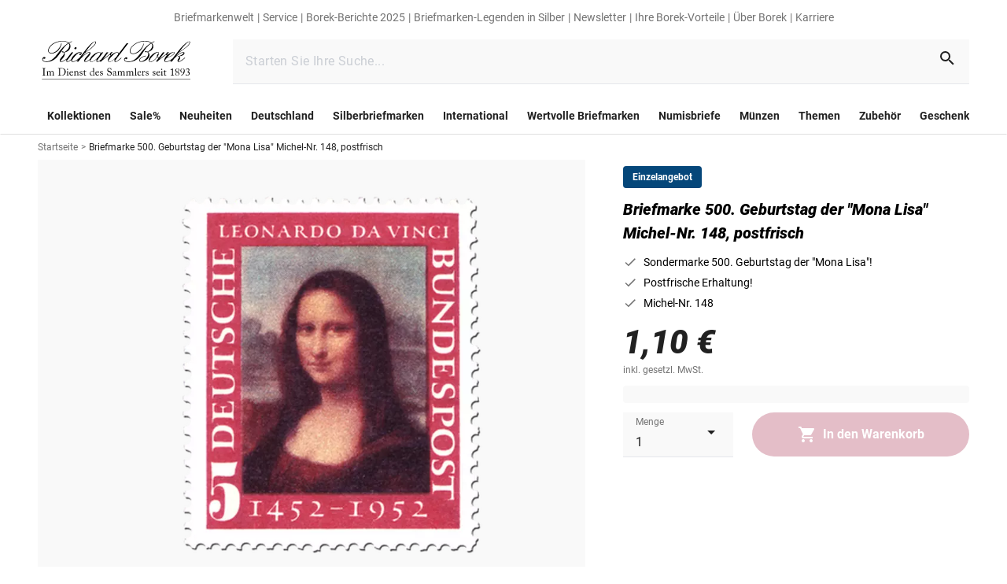

--- FILE ---
content_type: text/html;charset=utf-8
request_url: https://www.borek.de/briefmarke-500-geburtstag-mona-lisa
body_size: 183611
content:
<!DOCTYPE html><html  lang="de"><head><meta charset="utf-8">
<meta name="viewport" content="width=device-width, initial-scale=1">
<title>Briefmarke 500. Geburtstag von Leonardo da Vincis Mona Lisa Michel-Nr. 148 | borek.de</title>
<style nonce="14nk3A/1fNWndrwwB5KpqIyJ" type="text/css" id="az-theme-module">:root {
    --tw-primary: #212121;
--tw-rgb-primary: 33, 33, 33;
--tw-rgba-primary: 33, 33, 33, --tw-bg-opacity;
--tw-primaryinverted: #ffffff;
--tw-rgb-primaryinverted: 255, 255, 255;
--tw-rgba-primaryinverted: 255, 255, 255, --tw-bg-opacity;
--tw-accent: #a32748;
--tw-rgb-accent: 163, 39, 72;
--tw-rgba-accent: 163, 39, 72, --tw-bg-opacity;
--tw-background: #ffffff;
--tw-rgb-background: 255, 255, 255;
--tw-rgba-background: 255, 255, 255, --tw-bg-opacity;
--tw-background_error: #fff9f9;
--tw-rgb-background_error: 255, 249, 249;
--tw-rgba-background_error: 255, 249, 249, --tw-bg-opacity;
--tw-background_success: #f1ffed;
--tw-rgb-background_success: 241, 255, 237;
--tw-rgba-background_success: 241, 255, 237, --tw-bg-opacity;
--tw-surface: #ffffff;
--tw-rgb-surface: 255, 255, 255;
--tw-rgba-surface: 255, 255, 255, --tw-bg-opacity;
--tw-success: #1f8900;
--tw-rgb-success: 31, 137, 0;
--tw-rgba-success: 31, 137, 0, --tw-bg-opacity;
--tw-error: #ff0000;
--tw-rgb-error: 255, 0, 0;
--tw-rgba-error: 255, 0, 0, --tw-bg-opacity;
--tw-info: #737373;
--tw-rgb-info: 115, 115, 115;
--tw-rgba-info: 115, 115, 115, --tw-bg-opacity;
--tw-warning: #bea53e;
--tw-rgb-warning: 190, 165, 62;
--tw-rgba-warning: 190, 165, 62, --tw-bg-opacity;
--tw-secondary_1: #05477a;
--tw-rgb-secondary_1: 5, 71, 122;
--tw-rgba-secondary_1: 5, 71, 122, --tw-bg-opacity;
--tw-secondary_2: #1f8900;
--tw-rgb-secondary_2: 31, 137, 0;
--tw-rgba-secondary_2: 31, 137, 0, --tw-bg-opacity;
--tw-secondary_2_gold: #bea53e;
--tw-rgb-secondary_2_gold: 190, 165, 62;
--tw-rgba-secondary_2_gold: 190, 165, 62, --tw-bg-opacity;
--tw-secondary_3: #212121;
--tw-rgb-secondary_3: 33, 33, 33;
--tw-rgba-secondary_3: 33, 33, 33, --tw-bg-opacity;
--tw-grey: #737373;
--tw-rgb-grey: 115, 115, 115;
--tw-rgba-grey: 115, 115, 115, --tw-bg-opacity;
--tw-grey_light: #e0e0e0;
--tw-rgb-grey_light: 224, 224, 224;
--tw-rgba-grey_light: 224, 224, 224, --tw-bg-opacity;
--tw-hover: #f5f5f5;
--tw-rgb-hover: 245, 245, 245;
--tw-rgba-hover: 245, 245, 245, --tw-bg-opacity;
--tw-grey_white: #f9f9f9;
--tw-rgb-grey_white: 249, 249, 249;
--tw-rgba-grey_white: 249, 249, 249, --tw-bg-opacity;
--tw-font_primary: #212121;
--tw-rgb-font_primary: 33, 33, 33;
--tw-rgba-font_primary: 33, 33, 33, --tw-bg-opacity;
--tw-font_secondary: #737373;
--tw-rgb-font_secondary: 115, 115, 115;
--tw-rgba-font_secondary: 115, 115, 115, --tw-bg-opacity;
--tw-font_inverted: #ffffff;
--tw-rgb-font_inverted: 255, 255, 255;
--tw-rgba-font_inverted: 255, 255, 255, --tw-bg-opacity;
--tw-gradient_1_start: #ffffff;
--tw-rgb-gradient_1_start: 255, 255, 255;
--tw-rgba-gradient_1_start: 255, 255, 255, --tw-bg-opacity;
--tw-gradient_1_end: #e0e0e0;
--tw-rgb-gradient_1_end: 224, 224, 224;
--tw-rgba-gradient_1_end: 224, 224, 224, --tw-bg-opacity;
--tw-gradient_2_start: #212121;
--tw-rgb-gradient_2_start: 33, 33, 33;
--tw-rgba-gradient_2_start: 33, 33, 33, --tw-bg-opacity;
--tw-gradient_2_end: #05477a;
--tw-rgb-gradient_2_end: 5, 71, 122;
--tw-rgba-gradient_2_end: 5, 71, 122, --tw-bg-opacity;

    
  --default-font-family: Roboto;
  --default-font-variation: sans-serif;
  --default-font-size: 16px;
  --default-font-height: 1.5;
  
    --titleLg-size: 2.625rem;--titleLg-height: 3.4375rem;--titleDefault-size: 2rem;--titleDefault-height: 2.6875rem;--titleSm-size: 1.5rem;--titleSm-height: 2rem;--titleXs-size: 1.125rem;--titleXs-height: 1.5rem;--subtitleDefault-size: 1rem;--subtitleDefault-height: 1.25rem;--subtitleSm-size: 0.875rem;--subtitleSm-height: 1.125rem;--lg-size: 1.25rem;--lg-height: 1.875rem;--default-size: 1rem;--default-height: 1.5rem;--sm-size: 0.875rem;--sm-height: 1.25rem;--xs-size: 0.75rem;--xs-height: 1rem;--2xs-size: 0.625rem;--2xs-height: 0.8125rem;--buttonDefault-size: 1rem;--buttonDefault-height: 1.3125rem;--buttonSm-size: 0.875rem;--buttonSm-height: 1.25rem;--link-size: 0.875rem;--link-height: 1.1875rem;
  }</style>
<style nonce="14nk3A/1fNWndrwwB5KpqIyJ">*,:after,:before{border:0 solid #e5e7eb;box-sizing:border-box}*{--tw-ring-inset:var(--tw-empty, );--tw-ring-offset-width:0px;--tw-ring-offset-color:#fff;--tw-ring-color:rgba(59,130,246,.5);--tw-ring-offset-shadow:0 0 #0000;--tw-ring-shadow:0 0 #0000;--tw-shadow:0 0 #0000}:root{-moz-tab-size:4;-o-tab-size:4;tab-size:4}:-moz-focusring{outline:1px dotted ButtonText}:-moz-ui-invalid{box-shadow:none}::moz-focus-inner{border-style:none;padding:0}::-webkit-inner-spin-button,::-webkit-outer-spin-button{height:auto}::-webkit-search-decoration{-webkit-appearance:none}::-webkit-file-upload-button{-webkit-appearance:button;font:inherit}[type=search]{-webkit-appearance:textfield;outline-offset:-2px}abbr[title]{-webkit-text-decoration:underline dotted;text-decoration:underline dotted}a{color:inherit;text-decoration:inherit}body{font-family:inherit;line-height:inherit;margin:0}b,strong{font-weight:bolder}button,input{color:inherit;font-family:inherit;font-size:100%;line-height:1.15;line-height:inherit;margin:0;padding:0}button{background-color:transparent;background-image:none;text-transform:none}[type=button],[type=reset],[type=submit],button{-webkit-appearance:button}[role=button],button{cursor:pointer}code{font-family:ui-monospace,SFMono-Regular,Menlo,Monaco,Consolas,Liberation Mono,Courier New,monospace;font-size:1em}html{-webkit-text-size-adjust:100%;font-family:ui-sans-serif,system-ui,-apple-system,BlinkMacSystemFont,Segoe UI,Roboto,Helvetica Neue,Arial,Noto Sans,sans-serif,Apple Color Emoji,Segoe UI Emoji,Segoe UI Symbol,Noto Color Emoji;line-height:1.5}hr{border-top-width:1px;color:inherit;height:0}h1,h2{font-size:inherit;font-weight:inherit}img{border-style:solid}input::placeholder{color:#9ca3af;opacity:1}input::webkit-input-placeholder{color:#9ca3af;opacity:1}input::-moz-placeholder{color:#9ca3af;opacity:1}input:-ms-input-placeholder{color:#9ca3af;opacity:1}input::-ms-input-placeholder{color:#9ca3af;opacity:1}iframe,img,object,svg,video{display:block;vertical-align:middle}img,video{height:auto;max-width:100%}h1,h2,hr,p{margin:0}table{border-collapse:collapse;border-color:inherit;text-indent:0}ul{list-style:none;margin:0;padding:0}.tw-titleLg{font-size:var(--titleDefault-size);font-weight:900;letter-spacing:var(--titleDefault-spacing);line-height:var(--titleDefault-height)}@media (min-width:768px){.tw-titleLg{font-size:var(--titleLg-size);letter-spacing:var(--titleLg-spacing);line-height:var(--titleLg-height)}}.tw-titleDefault{font-size:var(--titleDefault-size);font-weight:900;letter-spacing:var(--titleDefault-spacing);line-height:var(--titleDefault-height)}.tw-titleSm{font-size:var(--titleSm-size);font-weight:900;letter-spacing:var(--titleSm-spacing);line-height:var(--titleSm-height)}.tw-titleXs{font-size:var(--lg-size);font-weight:900;letter-spacing:var(--lg-spacing);line-height:var(--lg-height)}.tw-subtitleDefault{font-size:var(--titleDefault-size);letter-spacing:var(--titleDefault-spacing);line-height:var(--titleDefault-height)}.tw-max-content-width{max-width:90rem}.tw-link{color:var(--tw-secondary_1);cursor:pointer;font-size:var(--link-size);font-weight:500;letter-spacing:var(--link-spacing);line-height:var(--link-height);text-decoration-line:underline}.tw-l-container{margin-left:auto;margin-right:auto;max-width:1536px;padding-left:1rem;padding-right:1rem}@media (min-width:768px){.tw-l-container{padding-left:1.5rem;padding-right:1.5rem}}@media (min-width:1280px){.tw-l-container{padding-left:3rem;padding-right:3rem}}@media (min-width:0px){.xs\:tw-titleSm{font-size:var(--titleSm-size);font-weight:900;letter-spacing:var(--titleSm-spacing);line-height:var(--titleSm-height)}}@media (min-width:600px){.sm\:tw-titleLg{font-size:var(--titleDefault-size);font-weight:900;letter-spacing:var(--titleDefault-spacing);line-height:var(--titleDefault-height)}@media (min-width:768px){.sm\:tw-titleLg{font-size:var(--titleLg-size);letter-spacing:var(--titleLg-spacing);line-height:var(--titleLg-height)}}.sm\:tw-titleSm{font-size:var(--titleSm-size);font-weight:900;letter-spacing:var(--titleSm-spacing);line-height:var(--titleSm-height)}}@media (min-width:768px){.md\:tw-titleLg,.md\:tw-titleDefault{font-size:var(--titleDefault-size);font-weight:900;letter-spacing:var(--titleDefault-spacing);line-height:var(--titleDefault-height)}.md\:tw-titleLg{font-size:var(--titleLg-size);letter-spacing:var(--titleLg-spacing);line-height:var(--titleLg-height)}.md\:tw-titleSm{font-size:var(--titleSm-size);font-weight:900;letter-spacing:var(--titleSm-spacing);line-height:var(--titleSm-height)}.md\:tw-subtitleDefault{font-size:var(--titleDefault-size);letter-spacing:var(--titleDefault-spacing);line-height:var(--titleDefault-height)}}@media (min-width:1024px){.lg\:tw-titleLg{font-size:var(--titleDefault-size);font-weight:900;letter-spacing:var(--titleDefault-spacing);line-height:var(--titleDefault-height)}@media (min-width:768px){.lg\:tw-titleLg{font-size:var(--titleLg-size);letter-spacing:var(--titleLg-spacing);line-height:var(--titleLg-height)}}}.columns-2{-moz-columns:2;column-count:2}.break-inside-avoid{-moz-column-break-inside:avoid;break-inside:avoid}.container{width:100%}@media (min-width:600px){.container{max-width:600px}}@media (min-width:768px){.container{max-width:768px}}@media (min-width:1024px){.container{max-width:1024px}}@media (min-width:1280px){.container{max-width:1280px}}@media (min-width:0px){.container{max-width:0}}@media (min-width:1536px){.container{max-width:1536px}}.space-y-4>:not([hidden])~:not([hidden]){--tw-space-y-reverse:0;margin-bottom:calc(1rem*var(--tw-space-y-reverse));margin-top:calc(1rem*(1 - var(--tw-space-y-reverse)))}.space-y-3>:not([hidden])~:not([hidden]){--tw-space-y-reverse:0;margin-bottom:calc(.75rem*var(--tw-space-y-reverse));margin-top:calc(.75rem*(1 - var(--tw-space-y-reverse)))}.space-x-4>:not([hidden])~:not([hidden]){--tw-space-x-reverse:0;margin-left:calc(1rem*(1 - var(--tw-space-x-reverse)));margin-right:calc(1rem*var(--tw-space-x-reverse))}.space-x-8>:not([hidden])~:not([hidden]){--tw-space-x-reverse:0;margin-left:calc(2rem*(1 - var(--tw-space-x-reverse)));margin-right:calc(2rem*var(--tw-space-x-reverse))}.space-x-2>:not([hidden])~:not([hidden]){--tw-space-x-reverse:0;margin-left:calc(.5rem*(1 - var(--tw-space-x-reverse)));margin-right:calc(.5rem*var(--tw-space-x-reverse))}.space-x-20>:not([hidden])~:not([hidden]){--tw-space-x-reverse:0;margin-left:calc(5rem*(1 - var(--tw-space-x-reverse)));margin-right:calc(5rem*var(--tw-space-x-reverse))}.bg-tw-grey_white{background-color:var(--tw-grey_white)}.bg-current{background-color:currentColor}.bg-tw-primary{background-color:var(--tw-primary)}.bg-tw-accent{background-color:var(--tw-accent)}.\!bg-transparent{background-color:transparent!important}.\!bg-gray-100{--tw-bg-opacity:1!important;background-color:rgba(243,244,246,var(--tw-bg-opacity))!important}.bg-tw-hover{background-color:var(--tw-hover)}.bg-tw-background{background-color:var(--tw-background)}.bg-white{--tw-bg-opacity:1;background-color:rgba(255,255,255,var(--tw-bg-opacity))}.bg-transparent{background-color:transparent}.bg-black{--tw-bg-opacity:1;background-color:rgba(0,0,0,var(--tw-bg-opacity))}.bg-tw-grey_light{background-color:var(--tw-grey_light)}.hover\:bg-tw-hover:hover{background-color:var(--tw-hover)}.bg-tw-rgba-primary{background-color:rgba(var(--tw-rgb-primary),var(--tw-bg-opacity))}.bg-gray-400{--tw-bg-opacity:1;background-color:rgba(156,163,175,var(--tw-bg-opacity))}.\!bg-tw-rgb-grey_white{background-color:rgb(var(--tw-rgb-grey_white))!important}.\!bg-tw-rgb-background{background-color:rgb(var(--tw-rgb-background))!important}.\!bg-tw-grey_light{background-color:var(--tw-grey_light)!important}.\!bg-tw-grey_white{background-color:var(--tw-grey_white)!important}.hover\:bg-tw-grey_white:hover{background-color:var(--tw-grey_white)}.bg-tw-grey,.hover\:bg-tw-grey:hover{background-color:var(--tw-grey)}.bg-tw-error{background-color:var(--tw-error)}.active\:bg-tw-grey_light:active{background-color:var(--tw-grey_light)}.\!bg-tw-grey{background-color:var(--tw-grey)!important}.bg-gradient-to-b{background-image:linear-gradient(to bottom,var(--tw-gradient-stops))}.from-transparent{--tw-gradient-from:transparent;--tw-gradient-stops:var(--tw-gradient-from),var(--tw-gradient-to,hsla(0,0%,100%,0))}.to-tw-gradient_2_start{--tw-gradient-to:rgba(var(--tw-gradient_2_start),var(--tw-to-opacity,1))}.bg-opacity-60{--tw-bg-opacity:.6}.bg-opacity-50{--tw-bg-opacity:.5}.bg-center{background-position:50%}.bg-top{background-position:top}.bg-no-repeat{background-repeat:no-repeat}.bg-cover{background-size:cover}.bg-contain{background-size:contain}.border-current{border-color:currentColor}.\!border-tw-primary{border-color:var(--tw-primary)!important}.border-tw-rgb-grey_light{border-color:rgb(var(--tw-rgb-grey_light))}.border-tw-primary{border-color:var(--tw-primary)}.border-tw-grey_light{border-color:var(--tw-grey_light)}.border-gray-900{--tw-border-opacity:1;border-color:rgba(17,24,39,var(--tw-border-opacity))}.border-gray-400{--tw-border-opacity:1;border-color:rgba(156,163,175,var(--tw-border-opacity))}.border-transparent,.hover\:border-transparent:hover,.not-last\:border-transparent:not(:last-child){border-color:transparent}.border-b-tw-grey_light{border-bottom-color:var(--tw-grey_light)}.border-t-tw-grey_light{border-top-color:var(--tw-grey_light)}.not-last\:border-b-tw-grey_light:not(:last-child){border-bottom-color:var(--tw-grey_light)}.border-opacity-100{--tw-border-opacity:1}.rounded-xl{border-radius:.75rem}.rounded{border-radius:.25rem}.rounded-\[26px\]{border-radius:26px}.rounded-full{border-radius:9999px}.rounded-\[4px\]{border-radius:4px}.rounded-none{border-radius:0}.rounded-\[28px\]{border-radius:28px}.rounded-\[36px\]{border-radius:36px}.rounded-1\/2{border-radius:50%}.rounded-1xl{border-radius:.5rem}.rounded-sm{border-radius:.125rem}.rounded-md{border-radius:.375rem}.rounded-1{border-radius:100%}.rounded-l{border-bottom-left-radius:.25rem}.rounded-l,.rounded-t{border-top-left-radius:.25rem}.rounded-t{border-top-right-radius:.25rem}.\!rounded-t{border-top-left-radius:.25rem!important;border-top-right-radius:.25rem!important}.rounded-t-\[0\.25rem\]{border-top-left-radius:.25rem;border-top-right-radius:.25rem}.rounded-bl{border-bottom-left-radius:.25rem}.border-solid{border-style:solid}.border-dashed{border-style:dashed}.border-none{border-style:none}.border,.border-1{border-width:1px}.border-0{border-width:0}.border-2{border-width:2px}.not-last\:border:not(:last-child){border-width:1px}.border-l-8{border-left-width:8px}.border-t-1{border-top-width:1px}.border-b-1{border-bottom-width:1px}.border-b-2{border-bottom-width:2px}.border-t{border-top-width:1px}.border-b-width-\[1px\]{border-bottom-width:1px}.box-border{box-sizing:border-box}.box-content{box-sizing:content-box}.\!cursor-default{cursor:default!important}.cursor-pointer{cursor:pointer}.cursor-default{cursor:default}.cursor-not-allowed{cursor:not-allowed}.cursor-text{cursor:text}.hover\:cursor-pointer:hover{cursor:pointer}.block{display:block}.inline-block{display:inline-block}.flex{display:flex}.inline-flex{display:inline-flex}.table{display:table}.table-row{display:table-row}.grid{display:grid}.inline-grid{display:inline-grid}.hidden{display:none}.\!hidden{display:none!important}.basis-full{flex-basis:100%}.flex-row{flex-direction:row}.flex-row-reverse{flex-direction:row-reverse}.flex-col{flex-direction:column}.flex-col-reverse{flex-direction:column-reverse}.flex-wrap{flex-wrap:wrap}.flex-nowrap{flex-wrap:nowrap}.items-start{align-items:flex-start}.items-end{align-items:flex-end}.items-center{align-items:center}.items-baseline{align-items:baseline}.self-start{align-self:flex-start}.self-end{align-self:flex-end}.self-center{align-self:center}.justify-start{justify-content:flex-start}.justify-end{justify-content:flex-end}.justify-center{justify-content:center}.justify-between{justify-content:space-between}.justify-around{justify-content:space-around}.flex-1{flex:1 1 0%}.flex-auto{flex:1 1 auto}.flex-grow{flex-grow:1}.flex-shrink-0{flex-shrink:0}.flex-shrink{flex-shrink:1}.order-2{order:2}.order-6{order:6}.order-last{order:9999}.font-700,.font-bold{font-weight:700}.font-black{font-weight:900}.\!font-normal{font-weight:400!important}.font-semibold{font-weight:600}.font-normal{font-weight:400}.font-weight-bold{font-weight:700}.font-900{font-weight:900}.font-400{font-weight:400}.\!font-700{font-weight:700!important}.h-full{height:100%}.h-16{height:4rem}.h-4{height:1rem}.h-6{height:1.5rem}.h-7{height:1.75rem}.h-12{height:3rem}.h-14{height:3.5rem}.h-10{height:2.5rem}.h-9{height:2.25rem}.h-1{height:.25rem}.h-0{height:0}.h-3{height:.75rem}.h-2{height:.5rem}.\!h-full{height:100%!important}.\.w-6xl{height:72rem}.\!h-14{height:3.5rem!important}.h-1\/2{height:50%}.h-px{height:1px}.h-20{height:5rem}.h-8{height:2rem}.h-9\.5{height:2.375rem}.h-18{height:4.5rem}.h-60rem{height:60rem}.h-2px{height:2px}.h-\[72px\]{height:72px}.h-37{height:9.25rem}.h-\[1px\]{height:1px}.text-xs{font-size:var(--xs-size);letter-spacing:var(--xs-spacing);line-height:var(--xs-height)}.text-lg{font-size:var(--lg-size);letter-spacing:var(--lg-spacing);line-height:var(--lg-height)}.text-titleSm{font-size:var(--titleSm-size);letter-spacing:var(--titleSm-spacing);line-height:var(--titleSm-height)}.text-subtitleDefault{font-size:var(--subtitleDefault-size);letter-spacing:var(--subtitleDefault-spacing);line-height:var(--subtitleDefault-height)}.text-xl{font-size:1.25rem;line-height:1.75rem}.text-titleDefault{font-size:var(--titleDefault-size);letter-spacing:var(--titleDefault-spacing);line-height:var(--titleDefault-height)}.text-sm{font-size:var(--sm-size);letter-spacing:var(--sm-spacing);line-height:var(--sm-height)}.text-tw-xs{font-size:var(--xs-size);letter-spacing:var(--xs-spacing);line-height:var(--xs-height)}.text-default{font-size:var(--default-size);letter-spacing:var(--default-spacing);line-height:var(--default-height)}.text-base{font-size:1rem;line-height:1.5rem}.text-link{font-size:var(--link-size);letter-spacing:var(--link-spacing);line-height:var(--link-height)}.text-tw-default{font-size:var(--default-size);letter-spacing:var(--default-spacing);line-height:var(--default-height)}.\!text-sm{font-size:var(--sm-size)!important;letter-spacing:var(--sm-spacing)!important;line-height:var(--sm-height)!important}.\!text-xl{font-size:1.25rem!important;line-height:1.75rem!important}.\!text-xs{font-size:var(--xs-size)!important;letter-spacing:var(--xs-spacing)!important;line-height:var(--xs-height)!important}.text-tw-lg{font-size:var(--lg-size);letter-spacing:var(--lg-spacing);line-height:var(--lg-height)}.text-2xl{font-size:1.5rem;line-height:2rem}.\!text-tw-titleSm{font-size:var(--titleSm-size)!important;letter-spacing:var(--titleSm-spacing)!important;line-height:var(--titleSm-height)!important}.\!text-lg{font-size:var(--lg-size)!important;letter-spacing:var(--lg-spacing)!important;line-height:var(--lg-height)!important}.text-2xs{font-size:var(--2xs-size);letter-spacing:var(--2xs-spacing);line-height:var(--2xs-height)}.text-tw-subtitleDefault{font-size:var(--subtitleDefault-size);letter-spacing:var(--subtitleDefault-spacing);line-height:var(--subtitleDefault-height)}.text-size-lg{font-size:var(--lg-size);letter-spacing:var(--lg-spacing);line-height:var(--lg-height)}.text-size-default{font-size:var(--default-size);letter-spacing:var(--default-spacing);line-height:var(--default-height)}.text-\[0\.375rem\]{font-size:.375rem;line-height:1}.text-\[100px\]{font-size:100px;line-height:1}.\!leading-snug{line-height:1.375!important}.leading-tight{line-height:1.25}.\!leading-\[1\.875rem\]{line-height:1.875rem!important}.\!leading-\[1\.188rem\]{line-height:1.188rem!important}.leading-\[21px\]{line-height:21px}.leading-4{line-height:1rem}.\!leading-tight{line-height:1.25!important}.\!list-none{list-style-type:none!important}.list-none{list-style-type:none}.\!m-0{margin:0!important}.m-0{margin:0}.m-3{margin:.75rem}.m-12{margin:3rem}.mx-4{margin-left:1rem;margin-right:1rem}.my-4{margin-bottom:1rem;margin-top:1rem}.-my-3{margin-bottom:-.75rem;margin-top:-.75rem}.my-2{margin-bottom:.5rem;margin-top:.5rem}.mx-3{margin-left:.75rem;margin-right:.75rem}.mx-\[0\.6875rem\]{margin-left:.6875rem;margin-right:.6875rem}.\!mx-1{margin-left:.25rem!important;margin-right:.25rem!important}.mx-2{margin-left:.5rem;margin-right:.5rem}.my-3{margin-bottom:.75rem;margin-top:.75rem}.-mx-2{margin-left:-.5rem;margin-right:-.5rem}.mx-1{margin-left:.25rem;margin-right:.25rem}.my-6{margin-bottom:1.5rem;margin-top:1.5rem}.mx-auto{margin-left:auto;margin-right:auto}.my-12{margin-bottom:3rem;margin-top:3rem}.my-5{margin-bottom:1.25rem;margin-top:1.25rem}.\!my-8{margin-bottom:2rem!important;margin-top:2rem!important}.my-8{margin-bottom:2rem;margin-top:2rem}.-mx-3{margin-left:-.75rem;margin-right:-.75rem}.-mx-4{margin-left:-1rem;margin-right:-1rem}.mt-4{margin-top:1rem}.not-last\:mb-4:not(:last-child){margin-bottom:1rem}.mb-1{margin-bottom:.25rem}.ml-7{margin-left:1.75rem}.mt-6{margin-top:1.5rem}.mb-6{margin-bottom:1.5rem}.mb-4{margin-bottom:1rem}.mb-2{margin-bottom:.5rem}.mt-2{margin-top:.5rem}.mb-\[1\.5rem\],.not-last\:mb-6:not(:last-child){margin-bottom:1.5rem}.mb-8\.5{margin-bottom:2.125rem}.mb-5{margin-bottom:1.25rem}.mb-0{margin-bottom:0}.mr-auto{margin-right:auto}.ml-5{margin-left:1.25rem}.mr-3{margin-right:.75rem}.ml-auto{margin-left:auto}.-mr-2{margin-right:-.5rem}.mt-20rem{margin-top:20rem}.mb-0\.5rem{margin-bottom:.5rem}.mt-\[6px\]{margin-top:6px}.mt-1{margin-top:.25rem}.mr-2{margin-right:.5rem}.mr-4{margin-right:1rem}.ml-4{margin-left:1rem}.mt-auto{margin-top:auto}.ml-2{margin-left:.5rem}.ml-10{margin-left:2.5rem}.-mb-3{margin-bottom:-.75rem}.-mr-4{margin-right:-1rem}.\!mt-0{margin-top:0!important}.-ml-4{margin-left:-1rem}.mt-\[-1px\]{margin-top:-1px}.last-of-type\:mb-6:last-of-type{margin-bottom:1.5rem}.not-last\:mb-1\.5:not(:last-child){margin-bottom:.375rem}.\!mt-1{margin-top:.25rem!important}.\!mb-\[2px\]{margin-bottom:2px!important}.\!mt-\[2px\]{margin-top:2px!important}.mb-10{margin-bottom:2.5rem}.mt-8\.5{margin-top:2.125rem}.ml-0{margin-left:0}.not-last\:mb-\[2\.6rem\]:not(:last-child){margin-bottom:2.6rem}.-ml-\[0\.65rem\]{margin-left:-.65rem}.-mb-\[0\.7rem\]{margin-bottom:-.7rem}.ml-1{margin-left:.25rem}.mb-12{margin-bottom:3rem}.ml-2\.5{margin-left:.625rem}.mt-\[0\.75rem\]{margin-top:.75rem}.-mt-1{margin-top:-.25rem}.mb-3{margin-bottom:.75rem}.ml-3{margin-left:.75rem}.-ml-2\.5{margin-left:-.625rem}.mb-2\.5{margin-bottom:.625rem}.mt-0{margin-top:0}.mt-12{margin-top:3rem}.mt-3{margin-top:.75rem}.mt-2px{margin-top:2px}.last\:mb-0:last-child{margin-bottom:0}.not-last\:mr-4:not(:last-child){margin-right:1rem}.mr-6{margin-right:1.5rem}.ml-6{margin-left:1.5rem}.not-last-of-type\:mr-0:not(:last-of-type){margin-right:0}.mt-5{margin-top:1.25rem}.not-last\:mr-6:not(:last-child){margin-right:1.5rem}.mt-10{margin-top:2.5rem}.mb-16{margin-bottom:4rem}.mb-8{margin-bottom:2rem}.not-last\:mb-2:not(:last-child){margin-bottom:.5rem}.mb-\[4\.5rem\]{margin-bottom:4.5rem}.mt-8{margin-top:2rem}.mb-20{margin-bottom:5rem}.mb-9{margin-bottom:2.25rem}.\!mb-0{margin-bottom:0!important}.-mr-15px{margin-right:-15px}.mb-18{margin-bottom:4.5rem}.mt-18{margin-top:4.5rem}.max-h-full{max-height:100%}.max-h-8{max-height:2rem}.max-h-12{max-height:3rem}.\!max-w-full{max-width:100%!important}.max-w-full{max-width:100%}.max-w-md{max-width:28rem}.max-w-96{max-width:24rem}.max-w-2xl{max-width:42rem}.max-w-4xl{max-width:56rem}.max-w-\[calc\(100\%-2rem\)\]{max-width:calc(100% - 2rem)}.max-w-100px{max-width:100px}.max-w-125{max-width:31.25rem}.max-w-\[4\.6884rem\]{max-width:4.6884rem}.max-w-\[6\.2rem\]{max-width:6.2rem}.max-w-\[2\.6rem\]{max-width:2.6rem}.max-w-\[2\.625rem\]{max-width:2.625rem}.max-w-\[6\.25rem\]{max-width:6.25rem}.max-w-238{max-width:59.5rem}.min-h-10{min-height:2.5rem}.min-h-1{min-height:.25rem}.min-h-4{min-height:1rem}.min-h-12{min-height:3rem}.min-h-8{min-height:2rem}.\!min-h-max{min-height:-moz-max-content!important;min-height:max-content!important}.min-h-42{min-height:10.5rem}.min-h-\[2\.12em\]{min-height:2.12em}.min-h-\[100vh\]{min-height:100vh}.min-h-389px{min-height:389px}.min-w-5{min-width:1.25rem}.min-w-12{min-width:3rem}.min-w-16{min-width:4rem}.min-w-full{min-width:100%}.min-w-24{min-width:6rem}.min-w-55{min-width:13.75rem}.object-contain{-o-object-fit:contain;object-fit:contain}.\!opacity-100{opacity:1!important}.opacity-0{opacity:0}.opacity-4{opacity:.04}.opacity-16{opacity:.16}.opacity-5{opacity:.05}.opacity-100{opacity:1}.hover\:opacity-95:hover{opacity:.95}.opacity-30{opacity:.3}.\!opacity-\[1\]{opacity:1!important}.opacity-\[0\.62\]{opacity:.62}.opacity-50{opacity:.5}.opacity-60{opacity:.6}.opacity-\[4\%\]{opacity:4%}.opacity-92{opacity:.92}.opacity-76{opacity:.76}.active\:opacity-75:active{opacity:.75}.opacity-\[16\%\]{opacity:16%}.hover\:opacity-100:hover{opacity:1}.active\:opacity-50:active{opacity:.5}.\!opacity-0{opacity:0!important}.opacity-75{opacity:.75}.opacity-85{opacity:.85}.opacity-25{opacity:.25}.opacity-35{opacity:.35}.hover\:opacity-80:hover{opacity:.8}.hover\:opacity-50:hover{opacity:.5}.overflow-auto{overflow:auto}.overflow-hidden{overflow:hidden}.overflow-visible{overflow:visible}.overflow-scroll{overflow:scroll}.overflow-x-auto{overflow-x:auto}.overflow-y-auto{overflow-y:auto}.p-4{padding:1rem}.p-6{padding:1.5rem}.p-3{padding:.75rem}.p-2{padding:.5rem}.p-9{padding:2.25rem}.p-5{padding:1.25rem}.p-7{padding:1.75rem}.\!p-4{padding:1rem!important}.p-0{padding:0}.p-1{padding:.25rem}.\!p-0{padding:0!important}.p-12{padding:3rem}.p-8{padding:2rem}.px-2{padding-left:.5rem;padding-right:.5rem}.py-2{padding-bottom:.5rem;padding-top:.5rem}.px-4{padding-left:1rem;padding-right:1rem}.py-5{padding-bottom:1.25rem;padding-top:1.25rem}.px-3{padding-left:.75rem;padding-right:.75rem}.px-1{padding-left:.25rem;padding-right:.25rem}.px-6{padding-left:1.5rem;padding-right:1.5rem}.py-3\.5{padding-bottom:.875rem;padding-top:.875rem}.py-4{padding-bottom:1rem;padding-top:1rem}.py-3{padding-bottom:.75rem;padding-top:.75rem}.px-\[3px\]{padding-left:3px;padding-right:3px}.px-16px{padding-left:16px;padding-right:16px}.\!px-0{padding-left:0!important;padding-right:0!important}.py-48px{padding-bottom:48px;padding-top:48px}.\!py-5{padding-bottom:1.25rem!important;padding-top:1.25rem!important}.\!px-6{padding-left:1.5rem!important;padding-right:1.5rem!important}.px-\[1\.375rem\]{padding-left:1.375rem;padding-right:1.375rem}.py-10{padding-bottom:2.5rem;padding-top:2.5rem}.px-15{padding-left:3.75rem;padding-right:3.75rem}.py-6{padding-bottom:1.5rem;padding-top:1.5rem}.\!py-6{padding-bottom:1.5rem!important;padding-top:1.5rem!important}.px-\[1\.125rem\]{padding-left:1.125rem;padding-right:1.125rem}.py-1{padding-bottom:.25rem;padding-top:.25rem}.px-0{padding-left:0;padding-right:0}.\!py-3{padding-bottom:.75rem!important;padding-top:.75rem!important}.py-12{padding-bottom:3rem;padding-top:3rem}.\!px-2{padding-left:.5rem!important;padding-right:.5rem!important}.py-8{padding-bottom:2rem;padding-top:2rem}.px-8{padding-left:2rem;padding-right:2rem}.pt-2{padding-top:.5rem}.pb-6{padding-bottom:1.5rem}.pl-6{padding-left:1.5rem}.not-last\:pb-4:not(:last-child){padding-bottom:1rem}.pt-\[1px\]{padding-top:1px}.pl-2{padding-left:.5rem}.\!pb-0{padding-bottom:0!important}.pt-16px{padding-top:16px}.pb-24px{padding-bottom:24px}.pt-15{padding-top:3.75rem}.pl-5{padding-left:1.25rem}.pb-2{padding-bottom:.5rem}.pb-1{padding-bottom:.25rem}.pl-4{padding-left:1rem}.pr-1\.5{padding-right:.375rem}.pl-8{padding-left:2rem}.pr-12{padding-right:3rem}.pt-4{padding-top:1rem}.\!pt-0{padding-top:0!important}.pr-4{padding-right:1rem}.pb-7{padding-bottom:1.75rem}.pt-12{padding-top:3rem}.pt-6{padding-top:1.5rem}.pt-1{padding-top:.25rem}.pb-3{padding-bottom:.75rem}.pt-194px{padding-top:194px}.pb-12{padding-bottom:3rem}.pr-15px{padding-right:15px}.pl-0{padding-left:0}.tab{-moz-tab-size:4;-o-tab-size:4;tab-size:4}.pointer-events-none{pointer-events:none}.pointer-events-auto{pointer-events:auto}.\!pointer-events-auto{pointer-events:auto!important}.static{position:static}.fixed{position:fixed}.absolute{position:absolute}.\!absolute{position:absolute!important}.relative{position:relative}.\!relative{position:relative!important}.sticky{position:sticky}.inset-0{bottom:0;left:0;right:0;top:0}.right-2{right:.5rem}.top-2{top:.5rem}.top-0{top:0}.-left-0\.5{left:-.125rem}.-top-0\.5{top:-.125rem}.right-1\.5{right:.375rem}.bottom-0{bottom:0}.bottom-7{bottom:1.75rem}.right-3{right:.75rem}.bottom-2{bottom:.5rem}.left-3\/4{left:75%}.left-0{left:0}.\!left-0{left:0!important}.\!right-0{right:0!important}.right-0{right:0}.-bottom-1{bottom:-.25rem}.top-1{top:.25rem}.left-4{left:1rem}.left-5{left:1.25rem}.right-4{right:1rem}.top-5{top:1.25rem}.right-5{right:1.25rem}.-left-8{left:-2rem}.-right-8{right:-2rem}.top-\[-9px\]{top:-9px}.right-\[-9px\]{right:-9px}.-left-\[100vw\]{left:-100vw}.top-3{top:.75rem}.right-1\/2{right:50%}.resize{resize:both}.shadow-lg{--tw-shadow:0 10px 15px -3px rgb(0 0 0/.1),0 4px 6px -4px rgb(0 0 0/.1);--tw-shadow-colored:0 10px 15px -3px var(--tw-shadow-color),0 4px 6px -4px var(--tw-shadow-color)}.shadow,.shadow-lg{box-shadow:var(--tw-ring-offset-shadow,0 0 #0000),var(--tw-ring-shadow,0 0 #0000),var(--tw-shadow)}.shadow{--tw-shadow:0 1px 3px 0 rgb(0 0 0/.1),0 1px 2px -1px rgb(0 0 0/.1);--tw-shadow-colored:0 1px 3px 0 var(--tw-shadow-color),0 1px 2px -1px var(--tw-shadow-color)}.shadow-md{--tw-shadow:0 4px 6px -1px rgb(0 0 0/.1),0 2px 4px -2px rgb(0 0 0/.1);--tw-shadow-colored:0 4px 6px -1px var(--tw-shadow-color),0 2px 4px -2px var(--tw-shadow-color);box-shadow:var(--tw-ring-offset-shadow,0 0 #0000),var(--tw-ring-shadow,0 0 #0000),var(--tw-shadow)}.shadow-tw-grey_light{--tw-shadow-color:rgba(var(--tw-grey_light),1);--tw-shadow:var(--tw-shadow-colored)}.table-fixed{table-layout:fixed}.text-left{text-align:left}.text-center{text-align:center}.text-right{text-align:right}.text-tw-secondary_1{color:var(--tw-secondary_1)}.text-tw-info{color:var(--tw-info)}.text-tw-success{color:var(--tw-success)}.text-white{--tw-text-opacity:1;color:rgba(255,255,255,var(--tw-text-opacity))}.text-tw-primary{color:var(--tw-primary)}.text-tw-grey{color:var(--tw-grey)}.\!text-tw-primary{color:var(--tw-primary)!important}.hover\:text-tw-primary:hover{color:var(--tw-primary)}.\!text-white{--tw-text-opacity:1!important;color:rgba(255,255,255,var(--tw-text-opacity))!important}.\!text-tw-grey{color:var(--tw-grey)!important}.active\:text-tw-accent:active,.text-tw-accent{color:var(--tw-accent)}.text-tw-font_secondary{color:var(--tw-font_secondary)}.text-tw-error{color:var(--tw-error)}.text-tw-grey_light{color:var(--tw-grey_light)}.text-black{--tw-text-opacity:1;color:rgba(0,0,0,var(--tw-text-opacity))}.\!text-tw-secondary_1{color:var(--tw-secondary_1)!important}.text-tw-font_primary{color:var(--tw-font_primary)}.text-tw-surface{color:var(--tw-surface)}.text-tw-background{color:var(--tw-background)}.hover\:text-tw-accent:hover{color:var(--tw-accent)}.\!text-tw-font_secondary{color:var(--tw-font_secondary)!important}.text-opacity-50{--tw-text-opacity:.5}.truncate{overflow:hidden;text-overflow:ellipsis;white-space:nowrap}.italic{font-style:italic}.not-italic{font-style:normal}.uppercase{text-transform:uppercase}.capitalize{text-transform:capitalize}.\!normal-case{text-transform:none!important}.normal-case{text-transform:none}.decoration-transparent,.hover\:underline-transparent:hover,.underline-transparent{text-decoration-color:transparent}.underline{text-decoration-line:underline}.line-through{text-decoration-line:line-through}.no-underline{text-decoration:none}.content-block{content:"block"}.tracking-wide{letter-spacing:.025em}.select-none{-webkit-user-select:none;-moz-user-select:none;user-select:none}.align-baseline{vertical-align:baseline}.visible{visibility:visible}.invisible{visibility:hidden}.whitespace-pre{white-space:pre}.break-words{overflow-wrap:break-word}.w-full{width:100%}.\!w-full{width:100%!important}.w-2{width:.5rem}.w-10{width:2.5rem}.w-auto{width:auto}.w-md{width:28rem}.w-4{width:1rem}.w-7{width:1.75rem}.w-9{width:2.25rem}.w-0{width:0}.w-3{width:.75rem}.w-14{width:3.5rem}.w-2xl{width:42rem}.w-6xl{width:72rem}.w-1{width:.25rem}.w-screen{width:100vw}.w-24{width:6rem}.\!w-auto{width:auto!important}.w-8{width:2rem}.w-max{width:-moz-max-content;width:max-content}.w-18{width:4.5rem}.\!w-\[100vw\]{width:100vw!important}.w-\[12\.5rem\]{width:12.5rem}.w-\[200px\]{width:200px}.w-\[200vw\]{width:200vw}.w-\[80px\]{width:80px}.w-\[43px\]{width:43px}.w-\[2\.88rem\]{width:2.88rem}.w-37{width:9.25rem}.z-9000{z-index:9000}.z-2{z-index:2}.-z-1{z-index:-1}.z-10000{z-index:10000}.z-1000{z-index:1000}.z-7000{z-index:7000}.z-60{z-index:60}.z-59{z-index:59}.z-9999{z-index:9999}.z-9001{z-index:9001}.z-10{z-index:10}.z-1{z-index:1}.z-3{z-index:3}.z-4{z-index:4}.z-index-100{z-index:100}.\!z-1000{z-index:1000!important}.z-1002{z-index:1002}.z-1001{z-index:1001}.z-100{z-index:100}.z-3000{z-index:3000}.z-0{z-index:0}.isolate{isolation:isolate}.gap-6{grid-gap:1.5rem;gap:1.5rem}.gap-12{grid-gap:3rem;gap:3rem}.gap-5{grid-gap:1.25rem;gap:1.25rem}.gap-2\.5{grid-gap:.625rem;gap:.625rem}.gap-2{grid-gap:.5rem;gap:.5rem}.gap-10px{grid-gap:10px;gap:10px}.gap-20{grid-gap:5rem;gap:5rem}.gap-10{grid-gap:2.5rem;gap:2.5rem}.gap-4{grid-gap:1rem;gap:1rem}.gap-3{grid-gap:.75rem;gap:.75rem}.gap-8{grid-gap:2rem;gap:2rem}.gap-1{grid-gap:.25rem;gap:.25rem}.gap-x-12{-webkit-column-gap:3rem;-moz-column-gap:3rem;grid-column-gap:3rem;column-gap:3rem}.gap-x-10{-webkit-column-gap:2.5rem;-moz-column-gap:2.5rem;grid-column-gap:2.5rem;column-gap:2.5rem}.gap-x-2{-webkit-column-gap:.5rem;-moz-column-gap:.5rem;grid-column-gap:.5rem;column-gap:.5rem}.gap-x-4{-webkit-column-gap:1rem;-moz-column-gap:1rem;grid-column-gap:1rem;column-gap:1rem}.gap-x-6{-webkit-column-gap:1.5rem;-moz-column-gap:1.5rem;grid-column-gap:1.5rem;column-gap:1.5rem}.gap-y-1{-webkit-row-gap:.25rem;-moz-row-gap:.25rem;grid-row-gap:.25rem;row-gap:.25rem}.gap-y-2{-webkit-row-gap:.5rem;-moz-row-gap:.5rem;grid-row-gap:.5rem;row-gap:.5rem}.gap-y-4{-webkit-row-gap:1rem;-moz-row-gap:1rem;grid-row-gap:1rem;row-gap:1rem}.gap-y-12{-webkit-row-gap:3rem;-moz-row-gap:3rem;grid-row-gap:3rem;row-gap:3rem}.grid-cols-2{grid-template-columns:repeat(2,minmax(0,1fr))}.grid-cols-\[1fr\,440px\]{grid-template-columns:1fr 440px}.grid-cols-\[40px\,1fr\]{grid-template-columns:40px 1fr}.grid-cols-\[140px\,1fr\]{grid-template-columns:140px 1fr}.grid-cols-1{grid-template-columns:repeat(1,minmax(0,1fr))}.grid-cols-\[2fr\,3fr\]{grid-template-columns:2fr 3fr}.grid-cols-\[100\%\]{grid-template-columns:100%}.grid-cols-\[1fr\,auto\]{grid-template-columns:1fr auto}.col-span-full{-ms-grid-column-span:1/-1;grid-column:1/-1}.col-span-2{-ms-grid-column-span:span 2/span 2;grid-column:span 2/span 2}.col-start-1{grid-column-start:1}.col-start-2{grid-column-start:2}.col-start-3{grid-column-start:3}.col-end-\[-1\]{grid-column-end:-1}.grid-rows-\[auto\,1fr\,auto\]{grid-template-rows:auto 1fr auto}.grid-rows-2{grid-template-rows:repeat(2,minmax(0,1fr))}.auto-rows-auto{grid-auto-rows:auto}.row-span-2{-ms-grid-row-span:span 2/span 2;grid-row:span 2/span 2}.row-start-2{grid-row-start:2}.row-start-1{grid-row-start:1}.transform{--tw-translate-x:0;--tw-translate-y:0;--tw-translate-z:0;--tw-rotate:0;--tw-rotate-x:0;--tw-rotate-y:0;--tw-rotate-z:0;--tw-skew-x:0;--tw-skew-y:0;--tw-scale-x:1;--tw-scale-y:1;--tw-scale-z:1;transform:translate(var(--tw-translate-x)) translateY(var(--tw-translate-y)) translateZ(var(--tw-translate-z)) rotate(var(--tw-rotate)) rotateX(var(--tw-rotate-x)) rotateY(var(--tw-rotate-y)) rotate(var(--tw-rotate-z)) skew(var(--tw-skew-x)) skewY(var(--tw-skew-y)) scaleX(var(--tw-scale-x)) scaleY(var(--tw-scale-y)) scaleZ(var(--tw-scale-z))}.scale-75{--tw-scale-x:.75;--tw-scale-y:.75;--tw-scale-z:.75}.rotate-180{--tw-rotate:180deg}.translate-x-2{--tw-translate-x:.5rem}.translate-x-1\/2{--tw-translate-x:50%}.-translate-x-1{--tw-translate-x:-.25rem}.transition-all{transition-duration:.15s;transition-property:all;transition-timing-function:cubic-bezier(.4,0,.2,1)}.transition-opacity{transition-duration:.15s;transition-property:opacity;transition-timing-function:cubic-bezier(.4,0,.2,1)}.transition{transition-duration:.15s;transition-property:background-color,border-color,color,fill,stroke,opacity,box-shadow,transform,filter,-webkit-backdrop-filter;transition-property:background-color,border-color,color,fill,stroke,opacity,box-shadow,transform,filter,backdrop-filter;transition-property:background-color,border-color,color,fill,stroke,opacity,box-shadow,transform,filter,backdrop-filter,-webkit-backdrop-filter;transition-timing-function:cubic-bezier(.4,0,.2,1)}.transition-transform{transition-duration:.15s;transition-property:transform;transition-timing-function:cubic-bezier(.4,0,.2,1)}.transition-colors{transition-duration:.15s;transition-property:background-color,border-color,color,fill,stroke;transition-timing-function:cubic-bezier(.4,0,.2,1)}.transition-shadow{transition-duration:.15s;transition-property:box-shadow;transition-timing-function:cubic-bezier(.4,0,.2,1)}.ease-in-out{transition-timing-function:cubic-bezier(.4,0,.2,1)}.ease-out{transition-timing-function:cubic-bezier(0,0,.2,1)}.duration-300{transition-duration:.3s}.duration-250{transition-duration:.25s}.filter{--tw-blur:var(--tw-empty, );--tw-brightness:var(--tw-empty, );--tw-contrast:var(--tw-empty, );--tw-grayscale:var(--tw-empty, );--tw-hue-rotate:var(--tw-empty, );--tw-invert:var(--tw-empty, );--tw-saturate:var(--tw-empty, );--tw-sepia:var(--tw-empty, );--tw-drop-shadow:var(--tw-empty, );filter:var(--tw-blur) var(--tw-brightness) var(--tw-contrast) var(--tw-grayscale) var(--tw-hue-rotate) var(--tw-invert) var(--tw-saturate) var(--tw-sepia) var(--tw-drop-shadow)}.blur{--tw-blur:blur(8px)}.line-clamp-none{-webkit-line-clamp:unset}.line-clamp-1{-webkit-line-clamp:1}.line-clamp-1,.line-clamp-2{display:-webkit-box;overflow:hidden;-webkit-box-orient:vertical}.line-clamp-2{-webkit-line-clamp:2}.line-clamp-3{-webkit-line-clamp:3}.line-clamp-3,.line-clamp-4{display:-webkit-box;overflow:hidden;-webkit-box-orient:vertical}.line-clamp-4{-webkit-line-clamp:4}.line-clamp-5{-webkit-line-clamp:5}.line-clamp-5,.line-clamp-6{display:-webkit-box;overflow:hidden;-webkit-box-orient:vertical}.line-clamp-6{-webkit-line-clamp:6}.line-clamp-7{-webkit-line-clamp:7}.line-clamp-7,.line-clamp-8{display:-webkit-box;overflow:hidden;-webkit-box-orient:vertical}.line-clamp-8{-webkit-line-clamp:8}.line-clamp-9{-webkit-line-clamp:9}.line-clamp-10,.line-clamp-9{display:-webkit-box;overflow:hidden;-webkit-box-orient:vertical}.line-clamp-10{-webkit-line-clamp:10}.line-clamp-11{-webkit-line-clamp:11}.line-clamp-11,.line-clamp-12{display:-webkit-box;overflow:hidden;-webkit-box-orient:vertical}.line-clamp-12{-webkit-line-clamp:12}.line-clamp-13{-webkit-line-clamp:13}.line-clamp-13,.line-clamp-14{display:-webkit-box;overflow:hidden;-webkit-box-orient:vertical}.line-clamp-14{-webkit-line-clamp:14}.line-clamp-15{display:-webkit-box;overflow:hidden;-webkit-box-orient:vertical;-webkit-line-clamp:15}@media (min-width:0px){.xs\:text-xs{font-size:var(--xs-size);letter-spacing:var(--xs-spacing);line-height:var(--xs-height)}.xs\:text-sm{font-size:var(--sm-size);letter-spacing:var(--sm-spacing);line-height:var(--sm-height)}}@media (min-width:600px){.sm\:bg-left-top{background-position:0 0}.sm\:bg-contain{background-size:contain}.sm\:flex{display:flex}.sm\:grid{display:grid}.sm\:flex-row{flex-direction:row}.sm\:flex-col{flex-direction:column}.sm\:items-start{align-items:flex-start}.sm\:items-stretch{align-items:stretch}.sm\:justify-center{justify-content:center}.sm\:justify-between{justify-content:space-between}.sm\:order-first{order:-9999}.sm\:h-\[1\.125rem\]{height:1.125rem}.sm\:h-15{height:3.75rem}.sm\:text-lg{font-size:var(--lg-size);letter-spacing:var(--lg-spacing);line-height:var(--lg-height)}.sm\:text-sm{font-size:var(--sm-size);letter-spacing:var(--sm-spacing);line-height:var(--sm-height)}.sm\:text-titleDefault{font-size:var(--titleDefault-size);letter-spacing:var(--titleDefault-spacing);line-height:var(--titleDefault-height)}.sm\:text-default{font-size:var(--default-size);letter-spacing:var(--default-spacing);line-height:var(--default-height)}.sm\:my-12{margin-bottom:3rem;margin-top:3rem}.sm\:mr-6{margin-right:1.5rem}.sm\:mt-0{margin-top:0}.sm\:mt-14{margin-top:3.5rem}.sm\:mb-6{margin-bottom:1.5rem}.sm\:ml-auto{margin-left:auto}.sm\:mb-12{margin-bottom:3rem}.sm\:mt-12{margin-top:3rem}.sm\:max-w-\[5\.25rem\]{max-width:5.25rem}.sm\:max-w-\[12\.5rem\]{max-width:12.5rem}.sm\:min-h-261px{min-height:261px}.sm\:min-w-40{min-width:10rem}.sm\:p-3{padding:.75rem}.sm\:p-6{padding:1.5rem}.sm\:p-0{padding:0}.sm\:px-\[2\.75rem\]{padding-left:2.75rem;padding-right:2.75rem}.sm\:py-6{padding-bottom:1.5rem;padding-top:1.5rem}.sm\:px-8{padding-left:2rem;padding-right:2rem}.sm\:pt-0{padding-top:0}.sm\:pt-4{padding-top:1rem}.sm\:pt-3{padding-top:.75rem}.sm\:right-2{right:.5rem}.sm\:w-15{width:3.75rem}.sm\:gap-4{grid-gap:1rem;gap:1rem}.sm\:gap-y-18{-webkit-row-gap:4.5rem;-moz-row-gap:4.5rem;grid-row-gap:4.5rem;row-gap:4.5rem}.sm\:grid-cols-\[165px\,1fr\]{grid-template-columns:165px 1fr}.sm\:grid-cols-\[6\.5rem\,1fr\,1fr\]{grid-template-columns:6.5rem 1fr 1fr}.sm\:grid-cols-2{grid-template-columns:repeat(2,minmax(0,1fr))}.sm\:grid-cols-1{grid-template-columns:repeat(1,minmax(0,1fr))}.sm\:col-start-auto{grid-column-start:auto}.sm\:col-start-2{grid-column-start:2}.sm\:col-end-\[-1\]{grid-column-end:-1}.sm\:grid-rows-1{grid-template-rows:repeat(1,minmax(0,1fr))}.sm\:row-start-1{grid-row-start:1}}@media (min-width:600px) and (max-width:767.9px){.\@sm\:ml-auto{margin-left:auto}}@media (min-width:768px){.md\:border-0{border-width:0}.md\:flex{display:flex}.md\:grid{display:grid}.md\:hidden{display:none}.md\:flex-row{flex-direction:row}.md\:flex-nowrap{flex-wrap:nowrap}.md\:items-start{align-items:flex-start}.md\:self-center{align-self:center}.md\:justify-end{justify-content:flex-end}.md\:font-normal{font-weight:400}.md\:h-\[151px\]{height:151px}.md\:h-68{height:17rem}.md\:text-titleLg{font-size:var(--titleLg-size);letter-spacing:var(--titleLg-spacing);line-height:var(--titleLg-height)}.md\:text-default{font-size:var(--default-size);letter-spacing:var(--default-spacing);line-height:var(--default-height)}.md\:text-xl{font-size:1.25rem;line-height:1.75rem}.md\:text-lg{font-size:var(--lg-size);letter-spacing:var(--lg-spacing);line-height:var(--lg-height)}.md\:text-sm{font-size:var(--sm-size);letter-spacing:var(--sm-spacing);line-height:var(--sm-height)}.md\:text-2xl{font-size:1.5rem;line-height:2rem}.md\:text-tw-titleLg{font-size:var(--titleLg-size);letter-spacing:var(--titleLg-spacing);line-height:var(--titleLg-height)}.md\:text-tw-titleDefault{font-size:var(--titleDefault-size);letter-spacing:var(--titleDefault-spacing);line-height:var(--titleDefault-height)}.md\:text-titleSm{font-size:var(--titleSm-size);letter-spacing:var(--titleSm-spacing);line-height:var(--titleSm-height)}.md\:text-titleDefault{font-size:var(--titleDefault-size);letter-spacing:var(--titleDefault-spacing);line-height:var(--titleDefault-height)}.md\:text-\[0\.5rem\]{font-size:.5rem;line-height:1}.md\:text-\[130px\]{font-size:130px;line-height:1}.md\:m-0{margin:0}.md\:mx-3{margin-left:.75rem;margin-right:.75rem}.md\:my-2{margin-bottom:.5rem;margin-top:.5rem}.md\:-mx-3{margin-left:-.75rem;margin-right:-.75rem}.md\:-my-2{margin-bottom:-.5rem;margin-top:-.5rem}.md\:-mx-6{margin-left:-1.5rem;margin-right:-1.5rem}.md\:mb-12{margin-bottom:3rem}.md\:mt-0{margin-top:0}.md\:-mr-3{margin-right:-.75rem}.md\:mt-12{margin-top:3rem}.md\:mr-2\.4{margin-right:.6rem}.md\:mt-10{margin-top:2.5rem}.md\:ml-4{margin-left:1rem}.md\:mb-6{margin-bottom:1.5rem}.md\:mr-6{margin-right:1.5rem}.md\:ml-2{margin-left:.5rem}.md\:mt-6{margin-top:1.5rem}.md\:mr-0{margin-right:0}.md\:ml-9{margin-left:2.25rem}.md\:ml-10{margin-left:2.5rem}.md\:not-last-of-type\:mr-5:not(:last-of-type){margin-right:1.25rem}.md\:mb-24{margin-bottom:6rem}.md\:mb-7{margin-bottom:1.75rem}.md\:mr-2{margin-right:.5rem}.md\:mb-26{margin-bottom:6.5rem}.md\:max-h-\[calc\(100vh-6rem\)\]{max-height:calc(100vh - 6rem)}.md\:max-w-\[78vw\]{max-width:78vw}.md\:max-w-1\/2{max-width:50%}.md\:max-w-\[10\.313rem\]{max-width:10.313rem}.md\:max-w-\[9\.05rem\]{max-width:9.05rem}.md\:max-w-\[3\.8rem\]{max-width:3.8rem}.md\:min-h-20{min-height:5rem}.md\:p-6{padding:1.5rem}.md\:p-4{padding:1rem}.md\:p-12{padding:3rem}.md\:px-24px{padding-left:24px;padding-right:24px}.md\:py-4{padding-bottom:1rem;padding-top:1rem}.md\:py-2{padding-bottom:.5rem;padding-top:.5rem}.md\:px-6,.md\:px-\[1\.5rem\]{padding-left:1.5rem;padding-right:1.5rem}.md\:px-0{padding-left:0;padding-right:0}.md\:py-6{padding-bottom:1.5rem;padding-top:1.5rem}.md\:py-12{padding-bottom:3rem;padding-top:3rem}.md\:px-3{padding-left:.75rem;padding-right:.75rem}.md\:py-18{padding-bottom:4.5rem;padding-top:4.5rem}.md\:pb-4{padding-bottom:1rem}.md\:pt-4{padding-top:1rem}.md\:pb-3{padding-bottom:.75rem}.md\:pr-6{padding-right:1.5rem}.md\:pt-0{padding-top:0}.md\:pt-6{padding-top:1.5rem}.md\:pt-3{padding-top:.75rem}.md\:bottom-7{bottom:1.75rem}.md\:right-7{right:1.75rem}.md\:left-7\/10{left:70%}.md\:left-5\/6{left:83.333333%}.md\:table-auto{table-layout:auto}.md\:text-left{text-align:left}.md\:w-1\/4{width:25%}.md\:w-\[168px\]{width:168px}.md\:w-\[120px\]{width:120px}.md\:w-68{width:17rem}.md\:gap-6{grid-gap:1.5rem;gap:1.5rem}.md\:gap-4{grid-gap:1rem;gap:1rem}.md\:gap-2{grid-gap:.5rem;gap:.5rem}.md\:gap-5{grid-gap:1.25rem;gap:1.25rem}.md\:gap-x-6{-webkit-column-gap:1.5rem;-moz-column-gap:1.5rem;grid-column-gap:1.5rem;column-gap:1.5rem}.md\:gap-y-12{-webkit-row-gap:3rem;-moz-row-gap:3rem;grid-row-gap:3rem;row-gap:3rem}.md\:grid-cols-\[220px\,1fr\]{grid-template-columns:220px 1fr}.md\:grid-cols-2{grid-template-columns:repeat(2,minmax(0,1fr))}.md\:grid-cols-\[1fr\,max-content\]{grid-template-columns:1fr max-content}.md\:grid-cols-1{grid-template-columns:repeat(1,minmax(0,1fr))}}@media (min-width:768px) and (max-width:1023.9px){.\@md\:mt-12{margin-top:3rem}}@media (min-width:1024px){.lg\:columns-3{-moz-columns:3;column-count:3}.lg\:flex{display:flex}.lg\:grid{display:grid}.lg\:hidden{display:none}.lg\:items-center{align-items:center}.lg\:order-none{order:0}.lg\:order-1{order:1}.lg\:order-2{order:2}.lg\:order-3{order:3}.lg\:h-\[190px\]{height:190px}.lg\:text-default{font-size:var(--default-size);letter-spacing:var(--default-spacing);line-height:var(--default-height)}.lg\:text-lg{font-size:var(--lg-size);letter-spacing:var(--lg-spacing);line-height:var(--lg-height)}.lg\:text-7xl{font-size:4.5rem;line-height:1}.lg\:text-xl{font-size:1.25rem;line-height:1.75rem}.lg\:text-\[0\.625rem\]{font-size:.625rem;line-height:1}.lg\:my-12{margin-top:3rem}.lg\:my-12,.lg\:not-last\:mb-12:not(:last-child){margin-bottom:3rem}.lg\:ml-12{margin-left:3rem}.lg\:mr-6{margin-right:1.5rem}.lg\:mt-3{margin-top:.75rem}.lg\:mb-6{margin-bottom:1.5rem}.lg\:max-w-\[13\.75rem\]{max-width:13.75rem}.lg\:max-w-4\/5{max-width:80%}.lg\:max-w-\[12\.5rem\]{max-width:12.5rem}.lg\:max-w-\[5\.25rem\]{max-width:5.25rem}.lg\:min-h-\[104px\]{min-height:104px}.lg\:min-w-240{min-width:60rem}.lg\:min-w-116{min-width:29rem}.lg\:p-6{padding:1.5rem}.lg\:py-12{padding-bottom:3rem;padding-top:3rem}.lg\:py-6{padding-top:1.5rem}.lg\:pb-6,.lg\:py-6{padding-bottom:1.5rem}.lg\:pb-11{padding-bottom:2.75rem}.lg\:pb-0{padding-bottom:0}.lg\:sticky{position:sticky}.lg\:bottom-10{bottom:2.5rem}.lg\:right-10{right:2.5rem}.lg\:w-1\/2{width:50%}.lg\:w-\[220px\]{width:220px}.lg\:w-\[145px\]{width:145px}.lg\:gap-8{grid-gap:2rem;gap:2rem}.lg\:gap-5{grid-gap:1.25rem;gap:1.25rem}.lg\:grid-cols-4{grid-template-columns:repeat(4,minmax(0,1fr))}.lg\:grid-cols-2{grid-template-columns:repeat(2,minmax(0,1fr))}.lg\:grid-cols-\[2fr\,1fr\]{grid-template-columns:2fr 1fr}.lg\:grid-cols-\[285px\,1fr\]{grid-template-columns:285px 1fr}.lg\:grid-cols-3{grid-template-columns:repeat(3,minmax(0,1fr))}.lg\:col-span-full{-ms-grid-column-span:1/-1;grid-column:1/-1}}@media (min-width:1280px){.xl\:columns-4{-moz-columns:4;column-count:4}.xl\:flex{display:flex}.xl\:flex-row{flex-direction:row}.xl\:mx-60{margin-left:15rem;margin-right:15rem}.xl\:mt-28{margin-top:7rem}.xl\:mb-18{margin-bottom:4.5rem}.xl\:mb-0{margin-bottom:0}.xl\:mb-12{margin-bottom:3rem}.xl\:mb-36{margin-bottom:9rem}.xl\:max-w-4\/5{max-width:80%}.xl\:px-12{padding-left:3rem;padding-right:3rem}.xl\:bottom-12{bottom:3rem}.xl\:right-12{right:3rem}.xl\:w-full{width:100%}.xl\:gap-6{grid-gap:1.5rem;gap:1.5rem}.xl\:gap-x-20{-webkit-column-gap:5rem;-moz-column-gap:5rem;grid-column-gap:5rem;column-gap:5rem}.xl\:gap-x-12{-webkit-column-gap:3rem;-moz-column-gap:3rem;grid-column-gap:3rem;column-gap:3rem}.xl\:gap-y-0{-webkit-row-gap:0;-moz-row-gap:0;grid-row-gap:0;row-gap:0}.xl\:grid-cols-\[repeat\(3\,1fr\)\]{grid-template-columns:repeat(3,1fr)}.xl\:grid-cols-3{grid-template-columns:repeat(3,minmax(0,1fr))}.xl\:grid-cols-4{grid-template-columns:repeat(4,minmax(0,1fr))}.xl\:grid-rows-\[repeat\(3\,auto\)\]{grid-template-rows:repeat(3,auto)}}@media (min-width:1536px){.\32xl\:max-w-2\/3{max-width:66.666667%}}@media (max-width:1279.9px){.\<xl\:mt-6{margin-top:1.5rem}}@media (max-width:1023.9px){.\<lg\:hidden{display:none}.\<lg\:flex-col{flex-direction:column}.\<lg\:not-last\:mb-12:not(:last-child){margin-bottom:3rem}.\<lg\:mb-0{margin-bottom:0}.\<lg\:sticky{position:sticky}}@media (max-width:767.9px){.\<md\:hidden{display:none}.\<md\:flex-shrink-0{flex-shrink:0}.\<md\:text-sm{font-size:var(--sm-size);letter-spacing:var(--sm-spacing);line-height:var(--sm-height)}.\<md\:text-xs{font-size:var(--xs-size);letter-spacing:var(--xs-spacing);line-height:var(--xs-height)}.\<md\:text-base{font-size:1rem;line-height:1.5rem}.\<md\:m-0{margin:0}.\<md\:-mx-4{margin-left:-1rem;margin-right:-1rem}.\<md\:-mx-2{margin-left:-.5rem;margin-right:-.5rem}.\<md\:mr-\[-1rem\]{margin-right:-1rem}.\<md\:mb-2{margin-bottom:.5rem}.\<md\:max-h-40{max-height:10rem}.\<md\:max-h-18{max-height:4.5rem}.\<md\:opacity-0{opacity:0}.\<md\:overflow-x-auto{overflow-x:auto}.\<md\:py-24px{padding-bottom:24px;padding-top:24px}.\<md\:px-4{padding-left:1rem}.\<md\:last\:pr-4:last-child,.\<md\:px-4{padding-right:1rem}.\<md\:absolute{position:absolute}.\<md\:relative{position:relative}.\<md\:top-0{top:0}.\<md\:left-0{left:0}.\<md\:truncate{overflow:hidden;text-overflow:ellipsis}.\<md\:truncate,.\<md\:whitespace-nowrap{white-space:nowrap}.\<md\:w-full{width:100%}.\<md\:z-2{z-index:2}.\<md\:gap-y-2{-webkit-row-gap:.5rem;-moz-row-gap:.5rem;grid-row-gap:.5rem;row-gap:.5rem}.\<md\:transition{transition-duration:.15s;transition-property:background-color,border-color,color,fill,stroke,opacity,box-shadow,transform,filter,-webkit-backdrop-filter;transition-property:background-color,border-color,color,fill,stroke,opacity,box-shadow,transform,filter,backdrop-filter;transition-property:background-color,border-color,color,fill,stroke,opacity,box-shadow,transform,filter,backdrop-filter,-webkit-backdrop-filter;transition-timing-function:cubic-bezier(.4,0,.2,1)}.\<md\:transition-all{transition-duration:.15s;transition-property:all;transition-timing-function:cubic-bezier(.4,0,.2,1)}}@media (max-width:599.9px){.\<sm\:hidden{display:none}.\<sm\:flex-col{flex-direction:column}.\<sm\:justify-between{justify-content:space-between}.\<sm\:justify-self-end{justify-self:end}.\<sm\:text-base{font-size:1rem;line-height:1.5rem}.\<sm\:mt-4{margin-top:1rem}.\<sm\:ml-\[-16px\]{margin-left:-16px}.\<sm\:mb-8{margin-bottom:2rem}.\<sm\:min-h-max{min-height:-moz-max-content;min-height:max-content}.\<sm\:p-4{padding:1rem}.\<sm\:py-16px{padding-bottom:16px;padding-top:16px}.\<sm\:text-left{text-align:left}.\<sm\:col-span-2{-ms-grid-column-span:span 2/span 2;grid-column:span 2/span 2}.\<sm\:row-span-1{-ms-grid-row-span:span 1/span 1;grid-row:span 1/span 1}}</style>
<style nonce="14nk3A/1fNWndrwwB5KpqIyJ">.az-content-page h1,.az-content-page h2,.az-content-page h3,.az-content-page h4,.az-content-page h5,.az-content-page h6,.s-tags h1,.s-tags h2,.s-tags h3,.s-tags h4,.s-tags h5,.s-tags h6{font-style:italic;overflow-wrap:anywhere}.az-content-page>*,.s-tags>*{color:#212121;font-size:var(--subtitleDefault-size);letter-spacing:var(--subtitleDefault-spacing);line-height:var(--subtitleDefault-height);margin-bottom:1rem}@media (min-width:1280px){.az-content-page>*,.s-tags>*{margin-bottom:1.5rem}}.az-content-page h1,.s-tags h1{font-size:var(--titleDefault-size);letter-spacing:var(--titleDefault-spacing);line-height:var(--titleDefault-height)}@media (min-width:768px){.az-content-page h1,.s-tags h1{font-size:var(--titleLg-size);letter-spacing:var(--titleLg-spacing);line-height:var(--titleLg-height)}}.az-content-page h2,.s-tags h2{font-size:var(--titleSm-size);letter-spacing:var(--titleSm-spacing);line-height:var(--titleSm-height)}@media (min-width:768px){.az-content-page h2,.s-tags h2{font-size:var(--titleDefault-size);letter-spacing:var(--titleDefault-spacing);line-height:var(--titleDefault-height)}}.az-content-page h3,.az-content-page h4,.az-content-page h5,.az-content-page h6,.s-tags h3,.s-tags h4,.s-tags h5,.s-tags h6{font-size:var(--titleXs-size);letter-spacing:var(--titleXs-spacing);line-height:var(--titleXs-height);margin-block:0}@media (min-width:768px){.az-content-page h3,.az-content-page h4,.az-content-page h5,.az-content-page h6,.s-tags h3,.s-tags h4,.s-tags h5,.s-tags h6{font-size:var(--titleSm-size);letter-spacing:var(--titleSm-spacing);line-height:var(--titleSm-height)}}.az-content-page p,.s-tags p{font-size:1rem;line-height:1.5rem;margin-bottom:1rem;overflow-wrap:break-word}@media (min-width:768px){.az-content-page p,.s-tags p{font-size:1.25rem;line-height:1.75rem;margin-bottom:1.5rem}}.az-content-page a,.s-tags a{border-color:transparent;border-bottom-color:var(--tw-secondary_1);border-width:1px;color:var(--tw-secondary_1);transition-duration:.15s;transition-property:all;transition-timing-function:cubic-bezier(.4,0,.2,1)}.az-content-page a:hover,.s-tags a:hover{border-color:transparent;opacity:.8}.az-content-page .az-link,.s-tags .az-link{border-width:0;color:var(--tw-primary)}.az-content-page ol,.az-content-page ul,.s-tags ol,.s-tags ul{list-style-type:disc;margin-bottom:1rem;margin-top:1rem;padding-left:1rem}@media (min-width:1280px){.az-content-page ol,.az-content-page ul,.s-tags ol,.s-tags ul{margin-bottom:1.5rem;margin-top:1.5rem}}.az-content-page ol li,.az-content-page ul li,.s-tags ol li,.s-tags ul li{font-size:var(--subtitleDefault-size);letter-spacing:var(--subtitleDefault-spacing);line-height:var(--subtitleDefault-height);position:relative}.az-content-page ol li:not(:last-child),.az-content-page ul li:not(:last-child),.s-tags ol li:not(:last-child),.s-tags ul li:not(:last-child){margin-bottom:.375rem}.az-content-page ol li:before,.az-content-page ul li:before,.s-tags ol li:before,.s-tags ul li:before{left:0}.az-content-page ol,.s-tags ol{counter-reset:listNumeric;list-style-type:none!important;padding-left:0!important}.az-content-page ol li:before,.s-tags ol li:before{color:var(--tw-accent);content:counter(listNumeric) ". ";counter-increment:listNumeric;font-weight:700;font-weight:900;position:absolute;text-align:right;top:0;width:1.5rem}.az-content-page ol li,.s-tags ol li{padding-left:1.75rem}.az-content-page table,.s-tags table{border-collapse:collapse;display:block;font-size:var(--default-size);letter-spacing:var(--default-spacing);line-height:var(--default-height);margin-bottom:1rem;overflow-x:auto}.az-content-page table td,.s-tags table td{padding:1rem}.az-content-page table td ul li,.s-tags table td ul li{padding-left:0}.az-content-page table td ul li:before,.s-tags table td ul li:before{display:none}.az-content-page table tbody:first-child tr:nth-child(odd),.s-tags table tbody:first-child tr:nth-child(odd){background-color:var(--tw-grey_white)}.az-content-page table tbody:first-child tr,.s-tags table tbody:first-child tr{border-radius:.25rem}.az-content-page table thead,.s-tags table thead{background-color:var(--tw-grey_white);font-weight:700}.az-content-page table thead td,.s-tags table thead td{padding-bottom:.5rem!important}.az-content-page table thead~tbody td,.s-tags table thead~tbody td{padding-bottom:.75rem!important;padding-top:.75rem!important}</style>
<style nonce="14nk3A/1fNWndrwwB5KpqIyJ">@font-face{font-display:swap;font-family:Roboto;font-style:normal;font-weight:400;src:url(/_nuxt/Roboto-Regular-BHeBnKzs.ttf);src:url(/_nuxt/Roboto-Regular-BORq1MFI.woff);src:url(/_nuxt/Roboto-Regular-CjbfJjO0.woff2)}@font-face{font-display:swap;font-family:Roboto;font-style:italic;font-weight:400;src:url(/_nuxt/Roboto-Italic-Dxo79a56.ttf);src:url(/_nuxt/Roboto-Italic-CONGWhFN.woff);src:url(/_nuxt/Roboto-Italic-0KLjOP-5.woff2)}@font-face{font-display:swap;font-family:Roboto;font-style:normal;font-weight:500;src:url(/_nuxt/Roboto-Medium-CFKDKRMh.ttf);src:url(/_nuxt/Roboto-Medium-6q88mBUz.woff);src:url(/_nuxt/Roboto-Medium-DRylU_ql.woff2)}@font-face{font-display:swap;font-family:Roboto;font-style:italic;font-weight:500;src:url(/_nuxt/Roboto-MediumItalic-DZe-jd04.ttf);src:url(/_nuxt/Roboto-MediumItalic-Djs_kKtW.woff);src:url(/_nuxt/Roboto-MediumItalic-CPqftbAj.woff2)}@font-face{font-display:swap;font-family:Roboto;font-style:normal;font-weight:700;src:url(/_nuxt/Roboto-Bold-BKtbn9Wi.ttf);src:url(/_nuxt/Roboto-Bold-Bs0HhmpX.woff);src:url(/_nuxt/Roboto-Bold-OBUL28o9.woff2)}@font-face{font-display:swap;font-family:Roboto;font-style:italic;font-weight:700;src:url(/_nuxt/Roboto-BoldItalic-DLtOeeWN.ttf);src:url(/_nuxt/Roboto-BoldItalic-Bz9OQfw3.woff);src:url(/_nuxt/Roboto-BoldItalic-Bbs8lVH2.woff2)}@font-face{font-display:swap;font-family:Roboto;font-style:normal;font-weight:900;src:url(/_nuxt/Roboto-Black-qr0G-G-3.ttf);src:url(/_nuxt/Roboto-Black-DWyK1A4e.woff);src:url(/_nuxt/Roboto-Black-tBYbbWl-.woff2)}@font-face{font-display:swap;font-family:Roboto;font-style:italic;font-weight:900;src:url(/_nuxt/Roboto-BlackItalic-Cd5WMiKN.ttf);src:url(/_nuxt/Roboto-BlackItalic-DvbinYiA.woff);src:url(/_nuxt/Roboto-BlackItalic-CxCOE_MU.woff2)}</style>
<style nonce="14nk3A/1fNWndrwwB5KpqIyJ">.no-scroll{overflow-y:hidden}.az-overlay[data-v-acf0d6af]{background-color:rgba(var(--tw-rgb-primary),var(--tw-bg-opacity));--tw-bg-opacity:.6;align-items:center;bottom:0;display:flex;height:100%;justify-content:center;left:0;padding-bottom:48px;padding-top:48px;position:fixed;right:0;top:0;width:100%;z-index:10000}@media (max-width:767.9px){.az-overlay[data-v-acf0d6af]{padding-bottom:24px;padding-top:24px}}@media (max-width:599.9px){.az-overlay[data-v-acf0d6af]{padding-bottom:16px;padding-top:16px}}.fade-enter-active[data-v-acf0d6af],.fade-leave-active[data-v-acf0d6af]{transition:opacity .3s ease}.fade-enter-from[data-v-acf0d6af],.fade-leave-to[data-v-acf0d6af]{opacity:0}.fade-enter-active .inner[data-v-acf0d6af],.fade-leave-active .inner[data-v-acf0d6af]{transition:transform .3s ease}.fade-enter-from .inner[data-v-acf0d6af],.fade-leave-to .inner[data-v-acf0d6af]{transform:scale(.8)}</style>
<style nonce="14nk3A/1fNWndrwwB5KpqIyJ">.az-icon{display:inline-flex;flex-shrink:0}.az-icon--disabled{cursor:default;opacity:.6}</style>
<style nonce="14nk3A/1fNWndrwwB5KpqIyJ">.az-accordion[aria-disabled=true]{opacity:.5;pointer-events:none}.az-accordion-large,.az-accordion-simple{background-color:rgb(var(--v-theme-surface));border-radius:4px;color:rgba(var(--v-theme-on-surface),var(--v-high-emphasis-opacity));flex:1 0 100%;max-width:100%;position:relative;transition:all .3s cubic-bezier(.4,0,.2,1);transition-property:margin-top,border-radius,border,max-width}.az-accordion-large{border-color:transparent;border-bottom-color:var(--tw-grey_light);border-width:1px}.az-accordion-large:first-child{border-top-color:var(--tw-grey_light)}.az-accordion-header-simple{display:flex;font-size:var(--default-size);justify-content:flex-start;letter-spacing:var(--default-spacing);line-height:var(--default-height);min-height:1.5rem;padding:.5rem 0;text-align:left}.az-accordion-header-large{align-items:center;border-radius:inherit;display:flex;font-size:var(--lg-size);justify-content:space-between;letter-spacing:var(--lg-spacing);line-height:var(--lg-height);min-height:48px;outline:none;padding:16px 24px;position:relative;text-align:start;transition:min-height .3s cubic-bezier(.4,0,.2,1);width:100%}.az-accordion-panel{display:grid;font-size:var(--default-size);grid-template-rows:0fr;transition:grid-template-rows .2s}.az-accordion-panel[aria-hidden=false]{grid-template-rows:1fr}.az-accordion-panel>div{overflow:hidden}.az-accordion-icon{margin-left:.5rem;transition-duration:.2s;transition-property:transform}.az-accordion-trigger[aria-expanded=true] .az-accordion-icon{transform:rotate(180deg)}.az-accordion .expand-transition-enter-active,.az-accordion .expand-transition-leave-to{scrollbar-width:none;-ms-overflow-style:none}.az-accordion .expand-transition-enter-active::-webkit-scrollbar,.az-accordion .expand-transition-leave-to::-webkit-scrollbar{display:none}.az-accordion--uppercase-title{text-transform:uppercase}@media (min-width:760px){.az-accordion{font-size:var(--lg-size);letter-spacing:var(--lg-spacing);line-height:var(--lg-height)}}</style>
<style nonce="14nk3A/1fNWndrwwB5KpqIyJ">.az-alert{border-radius:.25rem;display:flex}.az-alert__prepend:not(:empty){margin-right:.75rem}.az-alert__title{font-weight:700}.az-alert__content{width:100%}.az-alert__style--variant-flat{box-shadow:0 4px 12px #00000040;font-size:var(--sm-size);letter-spacing:var(--sm-spacing);line-height:var(--sm-height);padding:1rem;--tw-text-opacity:1;color:rgba(255,255,255,var(--tw-text-opacity))}.az-alert__style--variant-outlined,.az-alert__style--variant-tonal{font-size:var(--xs-size);isolation:isolate;letter-spacing:var(--xs-spacing);line-height:var(--xs-height);padding:.5rem 1rem;position:relative}.az-alert__style--variant-outlined:after,.az-alert__style--variant-tonal:after{border-bottom-left-radius:.25rem;border-color:currentColor;border-left-width:8px;border-top-left-radius:.25rem;content:"";height:100%;left:-.125rem;position:absolute;top:0;width:.5rem}.az-alert__style--variant-outlined .az-alert__content:not(.is-same-color),.az-alert__style--variant-tonal .az-alert__content:not(.is-same-color){color:var(--tw-primary)}.az-alert__style--variant-outlined{border-style:solid;border-width:1px}.az-alert__style--variant-outlined:before{bottom:0;content:"";left:0;opacity:0;position:absolute;right:0;top:0;transition-duration:.15s;transition-property:opacity;transition-timing-function:cubic-bezier(.4,0,.2,1);z-index:-1}.az-alert__style--variant-outlined:hover:before{background-color:currentColor;opacity:.04}.az-alert__style--variant-outlined:active:before{background-color:currentColor;opacity:.16}.az-alert__style--variant-tonal:before{background-color:currentColor;border-radius:.25rem;bottom:0;content:"";left:0;opacity:.05;position:absolute;right:0;top:0;z-index:-1}.az-alert__text:not(:last-child){padding-bottom:1rem}</style>
<style nonce="14nk3A/1fNWndrwwB5KpqIyJ">.az-badge{border-radius:.25rem;cursor:default;display:inline-flex;flex-direction:column;font-size:var(--xs-size);font-weight:700;height:1.75rem;justify-content:center;letter-spacing:var(--xs-spacing);line-height:var(--xs-height);padding-left:.75rem;padding-right:.75rem}.az-badge--outlined{border-width:1px}.az-badge__text{word-break:break-all}</style>
<style nonce="14nk3A/1fNWndrwwB5KpqIyJ">.az-breadcrumbs{font-size:var(--xs-size);letter-spacing:var(--xs-spacing);line-height:var(--xs-height)}.az-breadcrumbs-list{display:flex;flex-wrap:wrap}.az-breadcrumbs-list__item{align-items:center;color:var(--tw-grey);display:inline-flex;pointer-events:auto!important}.az-breadcrumbs-list__item:last-child{color:var(--tw-primary)!important;opacity:1}.az-breadcrumbs-list__item-link{align-items:center;display:flex;text-decoration:none;transition-duration:.15s;transition-property:all;transition-timing-function:cubic-bezier(.4,0,.2,1)}.az-breadcrumbs-list__item-link:hover{color:var(--tw-primary)}.az-breadcrumbs-list__item-divider{display:inline-block;padding-left:.25rem;padding-right:.25rem}</style>
<style nonce="14nk3A/1fNWndrwwB5KpqIyJ">.az-loading-spinner{animation:l20-1 .8s linear infinite alternate,l20-2 1.6s linear infinite;aspect-ratio:1;border:2px solid #fff;border-radius:50%;height:22px;width:22px}.az-loading-spinner--sm{height:1rem;width:1rem}.az-loading-spinner--lg{height:1.75rem;width:1.75rem}.az-loading-spinner--xl{height:2.25rem;width:2.25rem}.az-loading-spinner--xxl{height:4.5rem;width:4.5rem}@keyframes l20-1{0%{clip-path:polygon(50% 50%,0 0,50% 0,50% 0,50% 0,50% 0,50% 0)}12.5%{clip-path:polygon(50% 50%,0 0,50% 0,100% 0,100% 0,100% 0,100% 0)}25%{clip-path:polygon(50% 50%,0 0,50% 0,100% 0,100% 100%,100% 100%,100% 100%)}50%{clip-path:polygon(50% 50%,0 0,50% 0,100% 0,100% 100%,50% 100%,0 100%)}62.5%{clip-path:polygon(50% 50%,100% 0,100% 0,100% 0,100% 100%,50% 100%,0 100%)}75%{clip-path:polygon(50% 50%,100% 100%,100% 100%,100% 100%,100% 100%,50% 100%,0 100%)}to{clip-path:polygon(50% 50%,50% 100%,50% 100%,50% 100%,50% 100%,50% 100%,0 100%)}}@keyframes l20-2{0%{transform:scaleY(1) rotate(0)}49.99%{transform:scaleY(1) rotate(135deg)}50%{transform:scaleY(-1) rotate(0)}to{transform:scaleY(-1) rotate(-135deg)}}</style>
<style nonce="14nk3A/1fNWndrwwB5KpqIyJ">.az-button{background-color:var(--tw-primary);border-radius:26px;box-sizing:border-box;cursor:pointer;display:inline-block;font-size:var(--default-size);font-weight:700;height:3rem;letter-spacing:var(--default-spacing);line-height:var(--default-height)}.az-button:hover{opacity:.95}.az-button--layout-primary_48{padding:.875rem 1.5rem}.az-button--layout-primary_56{padding:1rem 1.5rem}.az-button--layout-secondary_48{padding:.875rem 1.5rem}.az-button--layout-secondary_text{padding:.875rem 1rem}.az-button--layout-chip{padding:.75rem 1rem}.az-button--layout-tab{padding-left:.75rem;padding-right:.75rem}.az-button__content{align-items:center;display:flex;height:100%;justify-content:center;grid-gap:.625rem;gap:.625rem}.az-button__content--small-gap{grid-gap:.5rem;gap:.5rem}.az-button--disabled{cursor:not-allowed;opacity:.3;pointer-events:none}.az-button--font-sm{font-size:var(--sm-size);letter-spacing:var(--sm-spacing);line-height:var(--sm-height)}.az-button__counter{background-color:var(--tw-accent);border-radius:.75rem;font-size:11px;font-weight:700;line-height:19px;min-width:1.25rem;padding-left:3px;padding-right:3px;padding-top:1px;position:absolute;right:.375rem;text-align:center;top:-.125rem;--tw-text-opacity:1;color:rgba(255,255,255,var(--tw-text-opacity))}.az-button--rounded{border-radius:9999px;min-width:var(--az-btn-height);padding:0}.az-button--outlined{background-color:transparent!important;border-color:var(--tw-primary)!important;border-style:solid!important;border-width:1px!important}.az-button--outlined:hover{--tw-bg-opacity:1!important;background-color:rgba(243,244,246,var(--tw-bg-opacity))!important}.az-button--tonal{background-color:transparent!important}.az-button--tonal:hover{--tw-bg-opacity:1!important;background-color:rgba(243,244,246,var(--tw-bg-opacity))!important;opacity:1!important}.az-button--tonal-cornered{border-radius:4px}.az-button--plain{background-color:transparent!important;opacity:.62!important}.az-button--plain:hover{opacity:1!important}.az-button--plain-cornered{border-radius:0}.az-button--size-sm{height:2.375rem}.az-button--size-lg{border-radius:28px;height:3.5rem}.az-button--size-xl{border-radius:36px;height:4.5rem}</style>
<style nonce="14nk3A/1fNWndrwwB5KpqIyJ">.az-checkbox[data-v-437b66e2]{cursor:pointer;display:grid;grid-template-columns:40px 1fr;min-height:2.5rem}.az-checkbox__wrapper[data-v-437b66e2]:hover{background-color:var(--tw-hover)}.az-checkbox__wrapper[data-v-437b66e2]{align-items:center;align-self:center;border-radius:50%;display:flex;height:2.5rem;justify-content:center;position:relative;width:2.5rem}.az-checkbox__hint[data-v-437b66e2]{font-size:var(--xs-size);grid-column-start:2;letter-spacing:var(--xs-spacing);line-height:var(--xs-height);opacity:.5;-webkit-user-select:none;-moz-user-select:none;user-select:none}.az-checkbox__hint--error[data-v-437b66e2]{color:var(--tw-error)}.az-checkbox--disabled[data-v-437b66e2]{opacity:.2!important;pointer-events:none!important;-webkit-user-select:none!important;-moz-user-select:none!important;user-select:none!important}.az-checkbox__label[data-v-437b66e2]{align-items:center;display:flex;font-size:1rem;line-height:1.5rem;-webkit-user-select:none;-moz-user-select:none;user-select:none}.hint-slide-enter-active[data-v-437b66e2]{transition:all .3s ease-out}.hint-slide-leave-active[data-v-437b66e2]{transition:all .3s}.hint-slide-enter-from[data-v-437b66e2],.hint-slide-leave-to[data-v-437b66e2]{opacity:0;transform:translateY(-16px)}label[data-v-437b66e2]{cursor:pointer}</style>
<style nonce="14nk3A/1fNWndrwwB5KpqIyJ">.az-columns{display:flex;flex-direction:column;grid-gap:1.5rem;gap:1.5rem}.az-columns>div{flex:0 1 50%;max-width:100%}@media (min-width:1024px){.az-columns--lg{flex-direction:row}.az-columns--lg>div{max-width:50%}}@media (min-width:768px){.az-columns--md{flex-direction:row}.az-columns--md>div{max-width:50%}}@media (min-width:600px){.az-columns--sm{flex-direction:row}.az-columns--sm>div{max-width:50%}}</style>
<style nonce="14nk3A/1fNWndrwwB5KpqIyJ">.az-dialog-header{align-items:center;border-color:var(--tw-primary);border-style:solid;border-width:0 0 1px;color:var(--59786e76);display:flex;min-height:.25rem;padding:1rem;position:relative}@media (min-width:768px){.az-dialog-header{min-height:5rem;padding:1rem 1.5rem}}.az-dialog-header--border{border-bottom-width:1px;border-color:var(--tw-grey_light);border-style:solid}.az-dialog-header__title{font-size:var(--lg-size);font-weight:600;letter-spacing:var(--lg-spacing);line-height:var(--lg-height)}.az-dialog-header__close{margin:-.75rem -.5rem -.75rem auto}@media (min-width:768px){.az-dialog-header__close{margin-right:-.75rem}}</style>
<style nonce="14nk3A/1fNWndrwwB5KpqIyJ">.az-dialog{background-color:var(--tw-background);border-radius:.25rem;display:flex;flex-direction:column;max-width:100%}.az-dialog__header{--tw-bg-opacity:1;background-color:rgba(255,255,255,var(--tw-bg-opacity));border-top-left-radius:.25rem;border-top-right-radius:.25rem;position:sticky;top:0;z-index:2}.az-dialog__main{height:100%}.az-dialog__main-inner{--tw-bg-opacity:1;background-color:rgba(255,255,255,var(--tw-bg-opacity));height:100%;padding:1rem}@media (min-width:768px){.az-dialog__main-inner{padding:1.5rem}}.az-dialog__main--scrollable{overflow:auto;scrollbar-gutter:stable both-edges}.az-dialog__main--with-footer .az-dialog__main-inner{height:100%;padding-bottom:0!important}.az-dialog__footer{--tw-bg-opacity:1;align-items:center;background-color:rgba(255,255,255,var(--tw-bg-opacity));bottom:0;display:flex;flex-direction:column;padding:16px 16px 24px;position:sticky;width:100%;z-index:2;grid-gap:10px;gap:10px;transition-duration:.15s;transition-duration:.3s;transition-property:background-color,border-color,color,fill,stroke,opacity,box-shadow,transform,filter,-webkit-backdrop-filter;transition-property:background-color,border-color,color,fill,stroke,opacity,box-shadow,transform,filter,backdrop-filter;transition-property:background-color,border-color,color,fill,stroke,opacity,box-shadow,transform,filter,backdrop-filter,-webkit-backdrop-filter;transition-timing-function:cubic-bezier(.4,0,.2,1)}@media (min-width:600px){.az-dialog__footer{flex-direction:row;justify-content:space-between}}@media (min-width:768px){.az-dialog__footer{padding-left:24px;padding-right:24px}}.az-dialog__footer--shadow{box-shadow:0 0 10px #00000026}.az-dialog__footer--border{border-color:rgb(var(--tw-rgb-grey_light));border-style:solid;border-top-width:1px}</style>
<style nonce="14nk3A/1fNWndrwwB5KpqIyJ">.az-drawer__main[data-v-8cbd921b]{background-color:var(--tw-background);display:flex;filter:drop-shadow(0 6px 16px rgba(0,0,0,.25));flex-direction:column;height:100%;left:0;position:fixed;top:0;width:var(--078dfe99);z-index:10000}.az-drawer__main__prepend[data-v-8cbd921b]{align-items:center;display:flex;justify-content:space-between;position:sticky}.az-drawer__main__content[data-v-8cbd921b]{border-bottom:1px solid #e5e7eb;border-top:1px solid #e5e7eb;flex:0 1 auto;height:100%;overflow-y:auto;padding:1rem}.az-drawer__main__append[data-v-8cbd921b]{bottom:0;position:sticky}.v-enter-active[data-v-8cbd921b],.v-leave-active[data-v-8cbd921b]{transition:all .5s ease}.v-enter-from[data-v-8cbd921b],.v-leave-to[data-v-8cbd921b]{transform:translate(-100%)}</style>
<style nonce="14nk3A/1fNWndrwwB5KpqIyJ">.az-dropdown-menu{border-radius:1.5rem;display:flex;flex-direction:column;position:relative}.az-dropdown-menu__dropdown{background-color:#fff;border-radius:.5rem;box-shadow:0 6px 16px #00000040;min-width:100%;overflow-y:auto;position:absolute;width:-moz-max-content;width:max-content;z-index:10000}.az-dropdown-menu__text-animation{animation:textanimation .2s ease-in-out}.az-dropdown-menu .fade-enter-active{animation:fade-in-out-animation .2s ease-in-out}.az-dropdown-menu .fade-leave-active{animation:fade-in-out-animation .2s ease-in-out reverse}@keyframes fade-in-out-animation{0%{opacity:0;scale:.5 0}50%{opacity:1}to{opacity:1;scale:1 1}}@keyframes textanimation{0%{opacity:0}50%{opacity:0}to{opacity:1}}</style>
<style nonce="14nk3A/1fNWndrwwB5KpqIyJ">.az-hint{cursor:default;display:flex;flex-direction:row;font-size:var(--xs-size);letter-spacing:var(--xs-spacing);line-height:var(--xs-height);margin-bottom:.25rem;margin-top:6px;min-height:1rem;width:auto}.az-hint__text{flex-grow:1}.az-hint__max-length{color:var(--tw-grey)}.az-hint--disabled{opacity:.5}.az-hint--error{color:var(--tw-error)}</style>
<style nonce="14nk3A/1fNWndrwwB5KpqIyJ">.expand{animation-fill-mode:both;animation-name:expand-animation;animation-timing-function:ease-in-out}.collapse,.expand{animation-duration:.2s}.collapse{animation-fill-mode:both;animation-name:collapse-animation;animation-timing-function:ease-in-out}@keyframes expand-animation{0%{width:0}to{width:100%}}@keyframes collapse-animation{0%{width:100%}to{width:0}}@keyframes label-empty-animation{0%{transform:translateY(0) scale(1)}to{transform:translateY(15px) scale(1.35)}}@keyframes label-full-animation{to{transform:translateY(0) scale(1)}}.az-textfield{align-items:center;cursor:pointer;display:flex;flex-direction:column;overflow:hidden;width:100%}.az-textfield--disabled{--tw-text-opacity:.5}.az-textfield__hint{display:flex;justify-content:space-between;width:100%}.az-textfield__hint--disabled{cursor:default}.az-textfield__hint--counter{color:var(--tw-grey);display:flex;font-size:var(--xs-size);letter-spacing:var(--xs-spacing);line-height:var(--xs-height);text-align:right}.az-textfield__input{border-bottom-width:1px;border-style:solid;color:var(--tw-primary);cursor:pointer;cursor:text}.az-textfield__input,.az-textfield__input__container{position:relative;width:100%}.az-textfield__input--disabled{--tw-border-opacity:1;border-color:rgba(156,163,175,var(--tw-border-opacity));border-style:dashed;cursor:default;opacity:.5}.az-textfield__input--no-border{border-style:none}.az-textfield__input__field{border-top-left-radius:.25rem!important;border-top-right-radius:.25rem!important;box-sizing:border-box!important;font-family:Roboto;font-size:1rem;font-style:normal;font-weight:400;letter-spacing:0;line-height:1.5rem;position:relative!important;z-index:2!important}.az-textfield__input__field--no-resize{resize:none}.az-textfield__input__field--no-autocomplete-color:-webkit-autofill{box-shadow:inset 0 0 0 50px var(--440666cb)}.az-textfield__input__field--no-autocomplete-color:autofill{box-shadow:inset 0 0 0 50px var(--440666cb)}.az-textfield__input__field__shadow{color:var(--tw-grey)!important;left:0!important;position:absolute!important;top:0!important;z-index:1!important}.az-textfield__input__line{align-items:center;background-color:var(--tw-grey_white);cursor:pointer;display:flex;flex-direction:row;width:100%}.az-textfield__input__line--disabled{cursor:default!important}.az-textfield__input__line--error{background-color:var(--tw-error)}.az-textfield__input__line__icon{align-items:center;display:flex;z-index:10}.az-textfield__input__line__slot{padding-left:1rem;padding-right:1rem}.az-textfield__input__line__slot--left{padding-left:1rem}.az-textfield__input textarea{border:none;box-shadow:none;letter-spacing:.025em;outline:none;overflow:auto;padding-left:1rem;padding-right:.375rem;width:100%}.az-textfield__input input{all:unset;letter-spacing:.025em;padding-left:1rem;padding-right:.375rem;width:100%}.az-textfield__input input::-webkit-input-placeholder{opacity:.5}.az-textfield__label{color:var(--tw-grey);cursor:pointer;font-size:var(--xs-size);left:1rem;letter-spacing:var(--xs-spacing);line-height:var(--xs-height);overflow:hidden;pointer-events:none;position:absolute;text-overflow:ellipsis;top:.25rem;transform-origin:left;white-space:nowrap;z-index:3}.az-textfield__label--disabled{cursor:default}.az-textfield__label--prepended-icon{left:3.5rem}.az-textfield__label--focused{--tw-text-opacity:1;color:rgba(0,0,0,var(--tw-text-opacity))}.az-textfield__label--error{color:var(--tw-error)}.az-textfield__label--empty{transform:translateY(15px) scale(1.35)}.az-textfield__label--animate-empty{animation-duration:.2s;animation-fill-mode:both;animation-name:label-empty-animation}.az-textfield__label--animate-full{animation-duration:.2s;animation-fill-mode:both;animation-name:label-full-animation;transform:translateY(15px) scale(1.35)}.az-textfield__underline{--tw-bg-opacity:1;background-color:rgba(0,0,0,var(--tw-bg-opacity));cursor:default;height:2px;margin-top:-1px;width:0;z-index:1}.az-textfield__underline--error{background-color:var(--tw-error)}.az-textfield__underline--disabled{cursor:default}</style>
<style nonce="14nk3A/1fNWndrwwB5KpqIyJ">.az-list{margin:0!important;padding:.5rem 0!important}.az-list__overlay{--tw-bg-opacity:1;background-color:rgba(0,0,0,var(--tw-bg-opacity));height:100%;left:0;opacity:0;position:absolute;top:0;transition-duration:.25s;width:100%}.az-list__overlay:hover{opacity:4%;transition-duration:.25s}.az-list__list{cursor:pointer;font-size:var(--default-size);letter-spacing:var(--default-spacing);line-height:var(--default-height);margin:0;padding:.75rem 1rem;position:relative}.az-list__list--active{background-color:var(--tw-grey_light)}</style>
<style nonce="14nk3A/1fNWndrwwB5KpqIyJ">.az-input-select__menu{list-style-type:none!important;max-width:100%}.az-input-select__icon{animation:rotate .2s ease-in-out forwards}.az-input-select__icon--back{animation:rotate-back .2s ease-in-out forwards}.az-input-select--autocomplete{color:var(--tw-grey)!important}@keyframes rotate{0%{transform:rotate(0)}to{transform:rotate(180deg)}}@keyframes rotate-back{0%{transform:rotate(180deg)}to{transform:rotate(0)}}</style>
<style nonce="14nk3A/1fNWndrwwB5KpqIyJ">.az-navigation-menu-item{align-items:center;color:var(--tw-primary);cursor:pointer;display:flex;list-style-type:none;width:100%}.az-navigation-menu-item--separator{border-color:var(--tw-grey_light);border-top-width:1px}.az-navigation-menu-item--hover{background-color:var(--tw-grey_white)}.az-navigation-menu-item--hover:hover{background-color:var(--tw-hover)}.az-navigation-menu-item--active{background-color:var(--tw-grey_light);font-weight:700}.az-navigation-menu-item--selected{font-weight:700}.az-navigation-menu-item__link-inner{align-items:center;display:flex;flex:1 1 0%}.az-navigation-menu-item__link-inner--bold{font-size:var(--lg-size);font-weight:700;letter-spacing:var(--lg-spacing);line-height:var(--lg-height)}@media (min-width:768px){.az-navigation-menu-item__link-inner--bold{font-size:var(--default-size);font-weight:400;letter-spacing:var(--default-spacing);line-height:var(--default-height)}}.az-navigation-menu-item__link-inner-icon{margin-right:1rem}.az-navigation-menu-item__sub-icon{margin-left:1rem}.az-navigation-menu-item__link{height:100%;padding:.75rem 1rem;width:100%}.az-navigation-menu-item__link-slot{align-items:center;display:flex;height:100%;justify-content:space-between}</style>
<style nonce="14nk3A/1fNWndrwwB5KpqIyJ">.az-navigation-menu__title{background-color:var(--tw-grey_white);font-size:var(--lg-size);font-weight:900;letter-spacing:var(--lg-spacing);line-height:var(--lg-height);list-style-type:none;padding:1rem;text-transform:none}</style>
<style nonce="14nk3A/1fNWndrwwB5KpqIyJ">.az-pagination{align-items:center;display:flex;font-size:var(--default-size);justify-content:center;letter-spacing:var(--default-spacing);line-height:var(--default-height)}.az-pagination__inner{font-weight:700;margin-left:1rem;margin-right:1rem}.az-pagination__arrow-btn .v-btn{min-width:3rem;opacity:1}.az-pagination__arrow-btn .v-btn .v-icon{transition-duration:.15s;transition-property:all;transition-timing-function:cubic-bezier(.4,0,.2,1)}.az-pagination__arrow-btn .v-btn__overlay{background-color:transparent}.az-pagination__arrow-btn .v-btn[disabled]{background-color:transparent!important}.az-pagination__arrow-btn .v-btn[disabled] .v-icon__svg{fill:var(--tw-grey_light)}.az-pagination__arrow-btn:hover{background-color:rgba(var(--tw-rgb-primary),.04)}.az-pagination__arrow-btn:active{background-color:rgba(var(--tw-rgb-primary),.16)}.az-pagination__inline-btn{margin-left:.25rem!important;margin-right:.25rem!important;min-width:3rem!important}.az-pagination__inline-btn--active{opacity:1;--v-theme-overlay-multiplier:1}.az-pagination__inline-btn--active:active{opacity:.92}.az-pagination__inline-btn--active:hover{opacity:.76}.az-pagination__inline-btn--inactive:active{background-color:rgba(var(--tw-rgb-primary),.16)!important}.az-pagination__inline-btn--inactive:hover{background-color:rgba(var(--tw-rgb-primary),.04)!important}</style>
<style nonce="14nk3A/1fNWndrwwB5KpqIyJ">.az-radiofield__main{align-items:center;display:flex}.az-radiofield svg{fill:var(--tw-primary)}.az-radiofield--active svg{fill:var(--tw-success)}.az-radiofield--active label{font-weight:700}.az-radiofield--disabled svg{fill:var(--tw-font_secondary)}.az-radiofield--disabled{color:var(--tw-font_secondary);cursor:not-allowed;pointer-events:none}.az-radiofield--error svg{fill:var(--tw-error)}.az-radiofield--error{color:var(--tw-error)}.az-radiofield__input{align-items:center;cursor:pointer;display:flex;height:2.5rem;justify-content:center;position:relative;width:2.5rem}.az-radiofield__input:hover:before{background-color:var(--tw-hover);border-radius:50%;content:"";height:100%;position:absolute;width:100%}.az-radiofield__input:active:before{content:"";--tw-bg-opacity:1;background-color:rgba(0,0,0,var(--tw-bg-opacity));border-radius:50%;height:100%;opacity:16%;position:absolute;width:100%}.az-radiofield__input svg{position:absolute}.az-radiofield__input input{display:none;height:0;position:absolute;width:0}.az-radiofield__label{cursor:pointer;flex-grow:1;font-size:var(--lg-size);letter-spacing:var(--lg-spacing);line-height:var(--lg-height)}.az-radiofield__break{flex-basis:100%;height:0}.az-radiofield__hint{font-size:var(--default-size);letter-spacing:var(--default-spacing);line-height:var(--default-height);margin-left:2.5rem}</style>
<style nonce="14nk3A/1fNWndrwwB5KpqIyJ">.az-radio-group__hint{font-size:var(--default-size);letter-spacing:var(--default-spacing);line-height:var(--default-height)}.az-radio-group__hint[aria-invalid=true]{color:var(--tw-error)}.az-radio-group__hint[aria-disabled=true]{color:var(--tw-font_secondary)}</style>
<style nonce="14nk3A/1fNWndrwwB5KpqIyJ">.sticky-bar--inactive{display:none}.sticky-bar{background-color:var(--tw-background);left:0;position:fixed;right:0;z-index:60}.sticky-bar--top{box-shadow:0 6px 12px #00000029;top:0}.sticky-bar--bottom{bottom:0;box-shadow:0 -6px 12px #00000029}</style>
<style nonce="14nk3A/1fNWndrwwB5KpqIyJ">.az-tab-bar__wrapper{position:relative;width:100%}.az-tab-bar__content{display:flex;overflow:auto}.az-tab-bar *{scrollbar-width:none;-ms-overflow-style:none}.az-tab-bar ::-webkit-scrollbar{display:none}.az-tab-bar__block{overflow:auto;position:relative}.az-tab-bar__track{display:flex;flex-shrink:0;font-size:1rem;line-height:1.5rem;overflow-x:auto;padding-bottom:.25rem;position:relative}.az-tab-bar__control{bottom:0;display:none;justify-content:space-between;left:0;position:absolute;right:0;top:0;width:100%}@media (min-width:1024px){.az-tab-bar__control{display:flex}}.az-tab-bar__control__left,.az-tab-bar__control__right{background:linear-gradient(90deg,#fff 14.25%,#fff0);height:100%;padding-left:1.375rem;padding-right:1.375rem;pointer-events:none;transition:all .2s ease-out;width:12.5rem;z-index:1}.az-tab-bar__control__left:not(.az-tab-bar__control--hidden)>*,.az-tab-bar__control__right:not(.az-tab-bar__control--hidden)>*{pointer-events:auto}.az-tab-bar__control__right{transform:rotate(-180deg)}.az-tab-bar__control--dark>div{background:linear-gradient(90deg,rgba(0,0,0,.5),transparent)}.az-tab-bar__control--hidden{opacity:0;pointer-events:none;--tw-scale-x:.75;--tw-scale-y:.75;--tw-scale-z:.75;--tw-translate-x:.5rem}.az-tab-bar__control-arrow{height:100%!important;margin-left:-1rem!important;padding-left:0!important;padding-right:0!important;z-index:10!important}.az-tab-bar__control-arrow:active{opacity:.5}.az-tab-bar__control-arrow-icon{--tw-translate-x:0;--tw-translate-y:0;--tw-translate-z:0;--tw-rotate:0;--tw-rotate-x:0;--tw-rotate-y:0;--tw-rotate-z:0;--tw-skew-x:0;--tw-skew-y:0;--tw-scale-x:1;--tw-scale-y:1;--tw-scale-z:1;transform:translate(var(--tw-translate-x)) translateY(var(--tw-translate-y)) translateZ(var(--tw-translate-z)) rotate(var(--tw-rotate)) rotateX(var(--tw-rotate-x)) rotateY(var(--tw-rotate-y)) rotate(var(--tw-rotate-z)) skew(var(--tw-skew-x)) skewY(var(--tw-skew-y)) scaleX(var(--tw-scale-x)) scaleY(var(--tw-scale-y)) scaleZ(var(--tw-scale-z));transition-duration:.15s;transition-property:transform;transition-timing-function:cubic-bezier(.4,0,.2,1)}.az-tab-bar__control-arrow:hover .v-btn__overlay{opacity:0}.az-tab-bar__control-arrow:hover .az-tab-bar__control-arrow-icon{--tw-translate-x:-.25rem}.az-tab-bar__item{color:var(--tw-primary);cursor:pointer;overflow:visible;padding:1rem 1.5rem;position:relative;transition:background .2s ease-in;white-space:pre}.az-tab-bar__item:hover{background-color:var(--tw-grey_white)}.az-tab-bar__item span{align-items:center;display:inline-flex;flex-direction:column;justify-content:space-between;opacity:.5}.az-tab-bar__item span:after{content:attr(data-text);content:attr(data-text)/"";font-weight:600;height:0;overflow:hidden;pointer-events:none;-webkit-user-select:none;-moz-user-select:none;user-select:none;visibility:hidden}@media speech{.az-tab-bar__item span:after{display:none}}.az-tab-bar__item--active{color:var(--tw-primary)}.az-tab-bar__item--active:after{background-color:var(--tw-primary);border-top-left-radius:4px;border-top-right-radius:4px;bottom:-.25rem;content:"";height:4px;left:0;position:absolute;right:0;width:100%}.az-tab-bar__item--active span{font-weight:600;opacity:1}.az-tab-bar__item--dark.az-tab-bar__item--active:after{--tw-bg-opacity:1;background-color:rgba(255,255,255,var(--tw-bg-opacity))}.az-tab-bar__item--dark{--tw-text-opacity:1;color:rgba(255,255,255,var(--tw-text-opacity))}.az-tab-bar__item--dark:hover{background:#00000024!important}</style>
<style nonce="14nk3A/1fNWndrwwB5KpqIyJ">.az-table{max-width:100%}@media (min-width:768px){.az-table{max-width:78vw}}.az-table--table{table-layout:fixed;width:100%}@media (min-width:768px){.az-table--table{table-layout:auto}}.w-6xl{width:unset}</style>
<style nonce="14nk3A/1fNWndrwwB5KpqIyJ">.az-table-row{border:none!important}.az-table-row--styled{background:var(--7e2945b0)}</style>
<style nonce="14nk3A/1fNWndrwwB5KpqIyJ">.az-table-col{border:none!important;height:3.5rem;max-width:-moz-max-content;max-width:max-content;padding-left:1rem;padding-right:1rem;word-wrap:break-word}</style>
<style nonce="14nk3A/1fNWndrwwB5KpqIyJ">.az-table-head{color:#0009;display:flex;justify-content:flex-start;line-break:anywhere}.az-table-col{border:none!important}</style>
<style nonce="14nk3A/1fNWndrwwB5KpqIyJ">.az-table--simple__col{height:3.5rem!important;width:50%!important}.az-table--simple__row:nth-child(odd){background:var(--01ca4a45)}</style>
<style nonce="14nk3A/1fNWndrwwB5KpqIyJ">.az-textblock__header[data-v-24c4747c]{align-items:center;display:flex;gap:12px;justify-content:space-between}.az-textblock__title[data-v-24c4747c]{align-items:center;display:flex;gap:6px;margin:0}.az-textblock__close-btn[data-v-24c4747c]{line-height:1;padding:2px}.az-textblock-collapse-enter-active[data-v-24c4747c],.az-textblock-collapse-leave-active[data-v-24c4747c]{transition:all .6s ease-in-out}.az-textblock-collapse-enter-from[data-v-24c4747c],.az-textblock-collapse-leave-to[data-v-24c4747c]{opacity:0;transform:translateY(-20%)}</style>
<style nonce="14nk3A/1fNWndrwwB5KpqIyJ">.az-snackbar{margin-bottom:.5rem;max-width:calc(100% - 2rem);padding:.5rem;width:100%;z-index:60}.az-snackbar__wrapper{border-radius:.375rem;display:flex;flex-direction:column;justify-content:space-between;min-height:3rem;padding:1rem;width:100%}@media (min-width:768px){.az-snackbar__wrapper{flex-direction:row;padding-bottom:.5rem;padding-top:.5rem}}.az-snackbar__wrapper--styled{background:var(--27f8aea5);color:#fff}.az-snackbar__content{align-self:flex-start;font-size:var(--sm-size);letter-spacing:var(--sm-spacing);line-height:var(--sm-height)}@media (min-width:768px){.az-snackbar__content{align-self:center}}.az-snackbar__actions{align-self:flex-end;display:flex;flex-direction:row;margin-bottom:-.75rem;margin-right:-1rem;margin-top:.25rem;width:auto}@media (min-width:768px){.az-snackbar__actions{margin:0}}</style>
<style nonce="14nk3A/1fNWndrwwB5KpqIyJ">.az-snackbar-stack{align-items:center;display:flex;flex-direction:column-reverse;justify-content:center;position:fixed;top:var(--f8a128d0);width:100%;z-index:59}.az-snackbar-stack-desktop{margin-bottom:.5rem;padding:.5rem}.az-snackbar-stack-mobile{margin-bottom:0;padding:0}.az-snackbar-stack__item{display:inline-flex;position:relative!important;width:auto}@media (min-width:1024px){.az-snackbar-stack__item{min-width:60rem}}.list-enter-active,.list-leave-active,.list-move{transition:all .5s ease}.list-enter-from{transform:translateY(-100%)}.list-leave-to{opacity:0;transform:translateY(0)}.list-leave-active{position:absolute}</style>
<style nonce="14nk3A/1fNWndrwwB5KpqIyJ">.az-image{display:flex;flex-direction:column;justify-content:center;overflow:visible;position:relative;text-align:center}.az-image--clickable img{cursor:pointer}.az-image--contained{width:100%}.az-image__img{align-items:center;background-color:transparent;display:flex;flex-direction:column;height:100%;justify-content:center;overflow:hidden;position:relative;width:100%}.az-image__img-caption{font-size:.375rem;line-height:1;margin-top:.25rem;text-align:center}@media (min-width:768px){.az-image__img-caption{font-size:.5rem;line-height:1}}@media (min-width:1024px){.az-image__img-caption{font-size:.625rem;line-height:1}}.az-image__img-caption--white{--tw-text-opacity:1!important;color:rgba(255,255,255,var(--tw-text-opacity))!important}.az-image__img-caption--black{color:var(--tw-primary)!important}.az-image__img img{max-height:100%;max-width:100%}.az-image__img--contained img{height:100%;-o-object-fit:contain;object-fit:contain;width:100%}.az-image__action{bottom:.5rem!important;position:absolute!important}.az-image__action--text{width:auto}@media (min-width:768px){.az-image__action--text{left:70%;width:25%}}.az-image__action--icon{left:75%}@media (min-width:768px){.az-image__action--icon{left:83.333333%}}.az-image noscript:has(img)+img{display:none}</style>
<style nonce="14nk3A/1fNWndrwwB5KpqIyJ">.az-text-link[data-v-0cd85caf]:not(.az-text-link--disabled){color:var(--tw-secondary_1);text-decoration-line:underline;transition-duration:.15s;transition-property:background-color,border-color,color,fill,stroke,opacity,box-shadow,transform,filter,-webkit-backdrop-filter;transition-property:background-color,border-color,color,fill,stroke,opacity,box-shadow,transform,filter,backdrop-filter;transition-property:background-color,border-color,color,fill,stroke,opacity,box-shadow,transform,filter,backdrop-filter,-webkit-backdrop-filter;transition-timing-function:cubic-bezier(.4,0,.2,1)}.az-text-link[data-v-0cd85caf]:not(.az-text-link--disabled):active,.az-text-link[data-v-0cd85caf]:not(.az-text-link--disabled):visited{color:var(--tw-accent)}.az-text-link--disabled[data-v-0cd85caf],.az-text-link--underlined[data-v-0cd85caf]{text-decoration-line:underline}.az-text-link--disabled[data-v-0cd85caf]{color:var(--tw-grey_light)}</style>
<style nonce="14nk3A/1fNWndrwwB5KpqIyJ">.az-search-field{position:relative}@media (max-width:599.9px){.az-search-field .v-overlay__content{left:0!important;max-width:100%!important;right:0!important}}.az-search-field .v-overlay__content .az-search-field__suggestions{overscroll-behavior:contain;-ms-scroll-chaining:none}@media (max-width:599.9px){.az-search-field .v-overlay__content .az-search-field__suggestions{width:100vw!important}}.az-search-field__suggestions{background-color:var(--tw-background);box-shadow:0 6px 16px #00000040;padding-bottom:1rem;padding-top:1rem;width:100%}.az-search-field__suggestions .v-list-item:hover>.v-list-item__overlay{background-color:rgb(var(--tw-rgb-grey_white))!important;opacity:1!important}.az-search-field__suggestions .v-list-item__overlay{background-color:rgb(var(--tw-rgb-background))!important;opacity:1!important;transition:background-color .2s ease-in-out!important;z-index:1}.az-search-field__suggestions .v-list-item-header,.az-search-field__suggestions .v-list-item__content{z-index:2}.az-search-field__suggestions .v-list-item--active .v-list-item__overlay{background-color:var(--tw-grey_light)!important}.az-search-field__suggestions .v-list-item:not(.v-list-item--active):hover>.v-list-item__overlay{background-color:var(--tw-grey_white)!important}.az-search-field__suggestions .v-list-item .v-ripple__container{z-index:1}.az-search-field__suggestions .v-list-item .v-ripple__container .v-ripple__animation{background-color:var(--tw-grey_light)!important;opacity:1!important;will-change:transform,background-color!important}.az-search-field__suggestions-item{padding-inline:0!important;padding:1.25rem 1.5rem!important}@media (max-width:1023.9px){.az-search-field__suggestions-item{padding:1rem!important}}.az-search-field__suggestions-item__img{aspect-ratio:4/3;height:3rem;margin-right:.625rem!important;width:4rem;z-index:2}.az-search-field__suggestions-item .v-list-item-title{color:var(--tw-primary);font-size:1rem;line-height:1.5rem;width:100%}@media (max-width:599.9px){.az-search-field__suggestions-item .v-list-item-title{display:-webkit-box;text-overflow:ellipsis!important;white-space:normal!important;word-break:break-word!important;-webkit-box-orient:vertical;-ms-box-orient:vertical;box-orient:vertical;-webkit-line-clamp:2;-moz-line-clamp:2;-ms-line-clamp:2;line-clamp:2;overflow:hidden}}</style>
<style nonce="14nk3A/1fNWndrwwB5KpqIyJ">.az-tooltip-wrapper[data-v-4a73a206]{display:inline-block;position:relative}.az-tooltip-wrapper:hover .az-tooltip[data-v-4a73a206]{opacity:1;transition-delay:.5s;transition-duration:.2s;transition-property:opacity;transition-timing-function:ease-in;visibility:visible}.az-tooltip-wrapper[data-v-4a73a206]:before{border:5px solid transparent;border-top-color:var(--782d7ac2);top:-.75rem}.az-tooltip-wrapper[data-v-4a73a206]:after,.az-tooltip-wrapper[data-v-4a73a206]:before{content:"";display:var(--3464d892);height:0;left:50%;opacity:0;position:absolute;transform:translate(-50%);visibility:hidden;width:0}.az-tooltip-wrapper[data-v-4a73a206]:after{border:5px solid transparent;border-bottom-color:var(--782d7ac2);bottom:-.75rem}.az-tooltip-wrapper[data-v-4a73a206]:hover:before{visibility:var(--4237bcac)}.az-tooltip-wrapper[data-v-4a73a206]:hover:after,.az-tooltip-wrapper[data-v-4a73a206]:hover:before{opacity:1;transition-delay:.5s;transition-duration:.2s;transition-property:opacity;transition-timing-function:ease-in}.az-tooltip-wrapper[data-v-4a73a206]:hover:after{visibility:var(--ee4cd318)}.az-tooltip-wrapper .az-tooltip[data-v-4a73a206]{align-items:center;background-color:var(--782d7ac2);border-radius:.25rem;bottom:var(--32608d74);display:flex;font-size:.875rem;justify-content:space-between;left:var(--92e85ce0);line-height:1.6;margin:.75rem;max-width:var(--987ec86a);min-height:2rem;opacity:0;padding:.5rem 1rem;position:absolute;right:var(--1b44c1b3);text-align:var(--b109c428);top:var(--1667baac);transform:var(--6cf940da);visibility:var(--16a3a404);width:var(--1b8b2d5d);--tw-text-opacity:1;color:rgba(255,255,255,var(--tw-text-opacity));z-index:1}</style>
<style nonce="14nk3A/1fNWndrwwB5KpqIyJ">.az-video__wrapper{height:100%}.az-video__video{max-height:100%;outline:2px solid transparent;outline-offset:2px;width:100%}.az-video__video--remote{align-items:center;display:flex;height:100%;justify-content:center;position:relative}.az-video__video--remote iframe{border-style:none;bottom:0;height:100%;left:0;position:absolute;right:0;top:0;width:100%}.az-video__caption{font-size:.375rem;line-height:1;margin-top:.25rem;text-align:center}@media (min-width:768px){.az-video__caption{font-size:.5rem;line-height:1}}@media (min-width:1024px){.az-video__caption{font-size:.625rem;line-height:1}}.az-video__caption--white{--tw-text-opacity:1!important;color:rgba(255,255,255,var(--tw-text-opacity))!important}.az-video__caption--black{color:var(--tw-primary)!important}.az-video__lazy{align-items:center;display:flex;height:100%;justify-content:center;width:100%}</style>
<style nonce="14nk3A/1fNWndrwwB5KpqIyJ">.bttb-enter-active,.bttb-leave-active{transition:all .2s ease}.bttb-enter-from,.bttb-leave-to{opacity:0;transform:translateY(10px)}.az-back-to-top-button{pointer-events:auto}</style>
<style nonce="14nk3A/1fNWndrwwB5KpqIyJ">.az-loader-overlay{align-items:center;background-color:rgba(var(--tw-rgb-primary),.6);display:flex;flex-direction:column;height:100%;justify-content:center;left:0;opacity:0;pointer-events:none;position:fixed;top:0;--tw-text-opacity:1;color:rgba(255,255,255,var(--tw-text-opacity));transition-duration:.15s;transition-property:opacity;transition-timing-function:cubic-bezier(.4,0,.2,1);width:100%;z-index:7000}.az-loader-overlay--contain{position:absolute}.az-loader-overlay.is-show{opacity:1;pointer-events:auto}.az-loader-overlay__title{font-size:var(--titleSm-size);font-style:italic;font-weight:900;letter-spacing:var(--titleSm-spacing);line-height:var(--titleSm-height);margin-top:1.5rem;text-align:center}@media (min-width:768px){.az-loader-overlay__title{font-size:var(--titleLg-size);letter-spacing:var(--titleLg-spacing);line-height:var(--titleLg-height);margin-top:3rem}}</style>
<style nonce="14nk3A/1fNWndrwwB5KpqIyJ">.az-linklist__details{font-size:var(--default-size);font-weight:400;letter-spacing:var(--default-spacing);line-height:var(--default-height)}.az-linklist__wrapper{align-items:flex-start;display:flex;flex-direction:column}.az-linklist__title{font-weight:700;margin-bottom:1.5rem}.az-linklist__link{display:inline-flex;margin-bottom:1rem;transition-duration:.15s;transition-property:background-color,border-color,color,fill,stroke,opacity,box-shadow,transform,filter,-webkit-backdrop-filter;transition-property:background-color,border-color,color,fill,stroke,opacity,box-shadow,transform,filter,backdrop-filter;transition-property:background-color,border-color,color,fill,stroke,opacity,box-shadow,transform,filter,backdrop-filter,-webkit-backdrop-filter;transition-timing-function:cubic-bezier(.4,0,.2,1)}.az-linklist__link:active{color:var(--tw-accent)}.az-linklist__icon{margin-right:.5rem}</style>
<style nonce="14nk3A/1fNWndrwwB5KpqIyJ">.v-enter-active,.v-leave-active{transition:all .2s ease}.v-enter-from,.v-leave-to{opacity:0;transform:translateY(10px)}.az-sticky-cart-icon{pointer-events:auto}</style>
<style nonce="14nk3A/1fNWndrwwB5KpqIyJ">.az-floating-action-menu>:not([hidden])~:not([hidden]){--tw-space-y-reverse:0;margin-bottom:calc(1rem*var(--tw-space-y-reverse));margin-top:calc(1rem*(1 - var(--tw-space-y-reverse)))}.az-floating-action-menu{bottom:1.75rem;pointer-events:none;position:fixed;right:.75rem;z-index:1000}@media (min-width:768px){.az-floating-action-menu{bottom:1.75rem;right:1.75rem}}@media (min-width:1024px){.az-floating-action-menu{bottom:2.5rem;right:2.5rem}}@media (min-width:1280px){.az-floating-action-menu{bottom:3rem;right:3rem}}</style>
<style nonce="14nk3A/1fNWndrwwB5KpqIyJ">@keyframes progress{0%{width:var(--3a088fae)}to{width:var(--76deb77f)}}.az-progress{background-color:var(--tw-grey_light);overflow:hidden;width:100%}.az-progress,.az-progress__bar{border-radius:.25rem;height:.25rem}.az-progress__bar{background-color:var(--tw-primary);width:0;width:var(--76deb77f)}.az-progress__animate{animation:progress .5s ease-in-out;animation-fill-mode:forwards}</style>
<style nonce="14nk3A/1fNWndrwwB5KpqIyJ">.az-price__productQuantity{color:var(--tw-primary)}@media (min-width:0px){.az-price__productQuantity{font-size:var(--xs-size);letter-spacing:var(--xs-spacing);line-height:var(--xs-height)}}@media (min-width:600px){.az-price__productQuantity{font-size:var(--sm-size);letter-spacing:var(--sm-spacing);line-height:var(--sm-height)}}@media (min-width:1024px){.az-price__productQuantity{font-size:var(--default-size);letter-spacing:var(--default-spacing);line-height:var(--default-height)}}.az-price.az-price--unavailable .az-price__productQuantity{color:var(--tw-font_secondary)}.az-price__info-wrapper{-webkit-column-gap:.5rem;-moz-column-gap:.5rem;display:flex;flex-wrap:wrap;grid-column-gap:.5rem;column-gap:.5rem;-webkit-row-gap:.25rem;-moz-row-gap:.25rem;grid-row-gap:.25rem;row-gap:.25rem}.az-price__discount-wrapper--narrow{align-items:baseline;flex-direction:row-reverse}.az-price__discount-wrapper--narrow,.az-price__price-wrapper{display:flex;grid-gap:.5rem;gap:.5rem}.az-price__price-wrapper--narrow{align-items:baseline;flex-wrap:wrap}.az-price__mainPrice{color:var(--tw-primary);font-style:italic}@media (min-width:0px){.az-price__mainPrice{font-size:var(--titleSm-size);font-weight:900;letter-spacing:var(--titleSm-spacing);line-height:var(--titleSm-height)}}@media (min-width:600px){.az-price__mainPrice{font-size:var(--titleDefault-size);letter-spacing:var(--titleDefault-spacing);line-height:var(--titleDefault-height)}}@media (min-width:1024px){.az-price__mainPrice{font-size:var(--titleDefault-size);font-weight:900;letter-spacing:var(--titleDefault-spacing);line-height:var(--titleDefault-height)}}@media (min-width:1024px) and (min-width:768px){.az-price__mainPrice{font-size:var(--titleLg-size);letter-spacing:var(--titleLg-spacing);line-height:var(--titleLg-height)}}.az-price__mainPrice--highlight{color:var(--tw-accent)}.az-price__mainPrice--narrow{font-style:normal}@media (min-width:0px){.az-price__mainPrice--narrow{font-size:var(--sm-size);letter-spacing:var(--sm-spacing);line-height:var(--sm-height)}}@media (min-width:600px){.az-price__mainPrice--narrow{font-size:var(--default-size);letter-spacing:var(--default-spacing);line-height:var(--default-height)}}@media (min-width:1024px){.az-price__mainPrice--narrow{font-size:var(--lg-size);letter-spacing:var(--lg-spacing);line-height:var(--lg-height)}}.az-price.az-price--unavailable .az-price__mainPrice--highlight,.az-price__oldPrice{color:var(--tw-font_secondary)}.az-price__oldPrice{text-decoration-line:line-through}@media (min-width:0px){.az-price__oldPrice{font-size:var(--xs-size);letter-spacing:var(--xs-spacing);line-height:var(--xs-height)}}@media (min-width:600px){.az-price__oldPrice{font-size:var(--sm-size);letter-spacing:var(--sm-spacing);line-height:var(--sm-height)}}@media (min-width:1024px){.az-price__oldPrice{font-size:var(--lg-size);letter-spacing:var(--lg-spacing);line-height:var(--lg-height)}}.az-price__oldPrice--narrow{font-size:var(--subtitleDefault-size);letter-spacing:var(--subtitleDefault-spacing);line-height:var(--subtitleDefault-height);text-decoration-line:line-through}@media (min-width:0px){.az-price__oldPrice--narrow{font-size:var(--xs-size);letter-spacing:var(--xs-spacing);line-height:var(--xs-height)}}@media (min-width:600px){.az-price__oldPrice--narrow{font-size:var(--sm-size);letter-spacing:var(--sm-spacing);line-height:var(--sm-height)}}@media (min-width:1024px){.az-price__oldPrice--narrow{font-size:var(--default-size);letter-spacing:var(--default-spacing);line-height:var(--default-height)}}.az-price__discount{color:var(--tw-accent);font-style:italic;font-weight:700}@media (min-width:0px){.az-price__discount{font-size:var(--xs-size);letter-spacing:var(--xs-spacing);line-height:var(--xs-height)}}@media (min-width:600px){.az-price__discount{font-size:var(--sm-size);letter-spacing:var(--sm-spacing);line-height:var(--sm-height)}}@media (min-width:1024px){.az-price__discount{font-size:var(--default-size);letter-spacing:var(--default-spacing);line-height:var(--default-height)}}.az-price__discount--narrow{color:var(--tw-primary);font-style:normal;font-weight:400}.az-price.az-price--unavailable .az-price__discount{color:var(--tw-font_secondary)}.az-price__lowestPrice,.az-price__shippingPrice,.az-price__tax{color:var(--tw-font_secondary);font-size:var(--xs-size);letter-spacing:var(--xs-spacing);line-height:var(--xs-height)}</style>
<style nonce="14nk3A/1fNWndrwwB5KpqIyJ">@font-face{font-family:swiper-icons;font-style:normal;font-weight:400;src:url(data:application/font-woff;charset=utf-8;base64,\ [base64]//wADZ2x5ZgAAAywAAADMAAAD2MHtryVoZWFkAAABbAAAADAAAAA2E2+eoWhoZWEAAAGcAAAAHwAAACQC9gDzaG10eAAAAigAAAAZAAAArgJkABFsb2NhAAAC0AAAAFoAAABaFQAUGG1heHAAAAG8AAAAHwAAACAAcABAbmFtZQAAA/gAAAE5AAACXvFdBwlwb3N0AAAFNAAAAGIAAACE5s74hXjaY2BkYGAAYpf5Hu/j+W2+MnAzMYDAzaX6QjD6/4//Bxj5GA8AuRwMYGkAPywL13jaY2BkYGA88P8Agx4j+/8fQDYfA1AEBWgDAIB2BOoAeNpjYGRgYNBh4GdgYgABEMnIABJzYNADCQAACWgAsQB42mNgYfzCOIGBlYGB0YcxjYGBwR1Kf2WQZGhhYGBiYGVmgAFGBiQQkOaawtDAoMBQxXjg/wEGPcYDDA4wNUA2CCgwsAAAO4EL6gAAeNpj2M0gyAACqxgGNWBkZ2D4/wMA+xkDdgAAAHjaY2BgYGaAYBkGRgYQiAHyGMF8FgYHIM3DwMHABGQrMOgyWDLEM1T9/w8UBfEMgLzE////P/5//f/V/xv+r4eaAAeMbAxwIUYmIMHEgKYAYjUcsDAwsLKxc3BycfPw8jEQA/[base64]/uznmfPFBNODM2K7MTQ45YEAZqGP81AmGGcF3iPqOop0r1SPTaTbVkfUe4HXj97wYE+yNwWYxwWu4v1ugWHgo3S1XdZEVqWM7ET0cfnLGxWfkgR42o2PvWrDMBSFj/IHLaF0zKjRgdiVMwScNRAoWUoH78Y2icB/yIY09An6AH2Bdu/UB+yxopYshQiEvnvu0dURgDt8QeC8PDw7Fpji3fEA4z/PEJ6YOB5hKh4dj3EvXhxPqH/SKUY3rJ7srZ4FZnh1PMAtPhwP6fl2PMJMPDgeQ4rY8YT6Gzao0eAEA409DuggmTnFnOcSCiEiLMgxCiTI6Cq5DZUd3Qmp10vO0LaLTd2cjN4fOumlc7lUYbSQcZFkutRG7g6JKZKy0RmdLY680CDnEJ+UMkpFFe1RN7nxdVpXrC4aTtnaurOnYercZg2YVmLN/d/gczfEimrE/fs/bOuq29Zmn8tloORaXgZgGa78yO9/cnXm2BpaGvq25Dv9S4E9+5SIc9PqupJKhYFSSl47+Qcr1mYNAAAAeNptw0cKwkAAAMDZJA8Q7OUJvkLsPfZ6zFVERPy8qHh2YER+3i/BP83vIBLLySsoKimrqKqpa2hp6+jq6RsYGhmbmJqZSy0sraxtbO3sHRydnEMU4uR6yx7JJXveP7WrDycAAAAAAAH//wACeNpjYGRgYOABYhkgZgJCZgZNBkYGLQZtIJsFLMYAAAw3ALgAeNolizEKgDAQBCchRbC2sFER0YD6qVQiBCv/H9ezGI6Z5XBAw8CBK/m5iQQVauVbXLnOrMZv2oLdKFa8Pjuru2hJzGabmOSLzNMzvutpB3N42mNgZGBg4GKQYzBhYMxJLMlj4GBgAYow/P/PAJJhLM6sSoWKfWCAAwDAjgbRAAB42mNgYGBkAIIbCZo5IPrmUn0hGA0AO8EFTQAA)}:root{--swiper-theme-color:#007aff}:host{display:block;margin-left:auto;margin-right:auto;position:relative;z-index:1}.swiper{display:block;list-style:none;margin-left:auto;margin-right:auto;overflow:hidden;padding:0;position:relative;z-index:1}.swiper-vertical>.swiper-wrapper{flex-direction:column}.swiper-wrapper{box-sizing:content-box;display:flex;height:100%;position:relative;transition-property:transform;transition-timing-function:var(--swiper-wrapper-transition-timing-function,initial);width:100%;z-index:1}.swiper-android .swiper-slide,.swiper-ios .swiper-slide,.swiper-wrapper{transform:translateZ(0)}.swiper-horizontal{touch-action:pan-y}.swiper-vertical{touch-action:pan-x}.swiper-slide{display:block;flex-shrink:0;height:100%;position:relative;transition-property:transform;width:100%}.swiper-slide-invisible-blank{visibility:hidden}.swiper-autoheight,.swiper-autoheight .swiper-slide{height:auto}.swiper-autoheight .swiper-wrapper{align-items:flex-start;transition-property:transform,height}.swiper-backface-hidden .swiper-slide{backface-visibility:hidden;transform:translateZ(0)}.swiper-3d.swiper-css-mode .swiper-wrapper{perspective:1200px}.swiper-3d .swiper-wrapper{transform-style:preserve-3d}.swiper-3d{perspective:1200px}.swiper-3d .swiper-cube-shadow,.swiper-3d .swiper-slide{transform-style:preserve-3d}.swiper-css-mode>.swiper-wrapper{overflow:auto;scrollbar-width:none;-ms-overflow-style:none}.swiper-css-mode>.swiper-wrapper::-webkit-scrollbar{display:none}.swiper-css-mode>.swiper-wrapper>.swiper-slide{scroll-snap-align:start start}.swiper-css-mode.swiper-horizontal>.swiper-wrapper{scroll-snap-type:x mandatory}.swiper-css-mode.swiper-vertical>.swiper-wrapper{scroll-snap-type:y mandatory}.swiper-css-mode.swiper-free-mode>.swiper-wrapper{scroll-snap-type:none}.swiper-css-mode.swiper-free-mode>.swiper-wrapper>.swiper-slide{scroll-snap-align:none}.swiper-css-mode.swiper-centered>.swiper-wrapper:before{content:"";flex-shrink:0;order:9999}.swiper-css-mode.swiper-centered>.swiper-wrapper>.swiper-slide{scroll-snap-align:center center;scroll-snap-stop:always}.swiper-css-mode.swiper-centered.swiper-horizontal>.swiper-wrapper>.swiper-slide:first-child{margin-inline-start:var(--swiper-centered-offset-before)}.swiper-css-mode.swiper-centered.swiper-horizontal>.swiper-wrapper:before{height:100%;min-height:1px;width:var(--swiper-centered-offset-after)}.swiper-css-mode.swiper-centered.swiper-vertical>.swiper-wrapper>.swiper-slide:first-child{margin-block-start:var(--swiper-centered-offset-before)}.swiper-css-mode.swiper-centered.swiper-vertical>.swiper-wrapper:before{height:var(--swiper-centered-offset-after);min-width:1px;width:100%}.swiper-3d .swiper-slide-shadow,.swiper-3d .swiper-slide-shadow-bottom,.swiper-3d .swiper-slide-shadow-left,.swiper-3d .swiper-slide-shadow-right,.swiper-3d .swiper-slide-shadow-top{height:100%;left:0;pointer-events:none;position:absolute;top:0;width:100%;z-index:10}.swiper-3d .swiper-slide-shadow{background:#00000026}.swiper-3d .swiper-slide-shadow-left{background-image:linear-gradient(270deg,rgba(0,0,0,.5),transparent)}.swiper-3d .swiper-slide-shadow-right{background-image:linear-gradient(90deg,rgba(0,0,0,.5),transparent)}.swiper-3d .swiper-slide-shadow-top{background-image:linear-gradient(0deg,rgba(0,0,0,.5),transparent)}.swiper-3d .swiper-slide-shadow-bottom{background-image:linear-gradient(180deg,rgba(0,0,0,.5),transparent)}.swiper-lazy-preloader{border:4px solid var(--swiper-preloader-color,var(--swiper-theme-color));border-radius:50%;border-top:4px solid transparent;box-sizing:border-box;height:42px;left:50%;margin-left:-21px;margin-top:-21px;position:absolute;top:50%;transform-origin:50%;width:42px;z-index:10}.swiper-watch-progress .swiper-slide-visible .swiper-lazy-preloader,.swiper:not(.swiper-watch-progress) .swiper-lazy-preloader{animation:swiper-preloader-spin 1s linear infinite}.swiper-lazy-preloader-white{--swiper-preloader-color:#fff}.swiper-lazy-preloader-black{--swiper-preloader-color:#000}@keyframes swiper-preloader-spin{0%{transform:rotate(0)}to{transform:rotate(1turn)}}</style>
<style nonce="14nk3A/1fNWndrwwB5KpqIyJ">.swiper-scrollbar{background:var(--swiper-scrollbar-bg-color,rgba(0,0,0,.1));border-radius:var(--swiper-scrollbar-border-radius,10px);position:relative;touch-action:none}.swiper-scrollbar-disabled>.swiper-scrollbar,.swiper-scrollbar.swiper-scrollbar-disabled{display:none!important}.swiper-horizontal>.swiper-scrollbar,.swiper-scrollbar.swiper-scrollbar-horizontal{bottom:var(--swiper-scrollbar-bottom,4px);height:var(--swiper-scrollbar-size,4px);left:var(--swiper-scrollbar-sides-offset,1%);position:absolute;top:var(--swiper-scrollbar-top,auto);width:calc(100% - var(--swiper-scrollbar-sides-offset, 1%)*2);z-index:50}.swiper-scrollbar.swiper-scrollbar-vertical,.swiper-vertical>.swiper-scrollbar{height:calc(100% - var(--swiper-scrollbar-sides-offset, 1%)*2);left:var(--swiper-scrollbar-left,auto);position:absolute;right:var(--swiper-scrollbar-right,4px);top:var(--swiper-scrollbar-sides-offset,1%);width:var(--swiper-scrollbar-size,4px);z-index:50}.swiper-scrollbar-drag{background:var(--swiper-scrollbar-drag-bg-color,rgba(0,0,0,.5));border-radius:var(--swiper-scrollbar-border-radius,10px);height:100%;left:0;position:relative;top:0;width:100%}.swiper-scrollbar-cursor-drag{cursor:move}.swiper-scrollbar-lock{display:none}</style>
<style nonce="14nk3A/1fNWndrwwB5KpqIyJ">.az-swiper-scrollbar{background-color:var(--tw-grey_light);border-radius:.25rem}.az-swiper-scrollbar--dark{background-color:var(--tw-grey)}.az-swiper-scrollbar__handle{background-color:var(--tw-primary);border-radius:.25rem;height:.5rem;width:var(--36763c18)}.az-swiper-scrollbar__handle--dark{--tw-bg-opacity:1;background-color:rgba(255,255,255,var(--tw-bg-opacity))}</style>
<style nonce="14nk3A/1fNWndrwwB5KpqIyJ">.swiper-navigation>:not([hidden])~:not([hidden]){--tw-space-x-reverse:0;margin-left:calc(2rem*(1 - var(--tw-space-x-reverse)));margin-right:calc(2rem*var(--tw-space-x-reverse))}.swiper-navigation{color:var(--tw-grey);-webkit-user-select:none;-moz-user-select:none;user-select:none;width:100%}.swiper-navigation,.swiper-navigation__count{align-items:center;display:flex;justify-content:center}.swiper-navigation__count{width:3.5rem}.swiper-navigation__count--dark{--tw-text-opacity:1;color:rgba(255,255,255,var(--tw-text-opacity))}</style>
<style nonce="14nk3A/1fNWndrwwB5KpqIyJ">.bullet-pagination{display:flex;flex-direction:row;justify-content:center;width:100%}.bullet-pagination__bullet{align-items:center;border-radius:9999px;cursor:pointer;display:flex;height:2.25rem;justify-content:center;width:2.25rem}.bullet-pagination__bullet--hoverable:hover{background-color:var(--tw-grey_white)}.bullet-pagination__bullet--hoverable-dark:hover{background-color:var(--tw-grey)}.bullet-pagination__bullet-inner{background-color:var(--tw-grey_light);border-radius:9999px;height:.75rem;width:.75rem}.bullet-pagination__bullet-inner--active{background-color:#000}.bullet-pagination__bullet-inner--active-dark{background-color:var(--tw-grey)}</style>
<style nonce="14nk3A/1fNWndrwwB5KpqIyJ">.az-swiper>:not([hidden])~:not([hidden]){--tw-space-y-reverse:0;margin-bottom:calc(.75rem*var(--tw-space-y-reverse));margin-top:calc(.75rem*(1 - var(--tw-space-y-reverse)))}.az-swiper{max-height:100%;position:relative}.az-swiper--fullscreen{height:calc(100vh - 36px);--tw-bg-opacity:1;background-color:rgba(255,255,255,var(--tw-bg-opacity));box-sizing:border-box}.az-swiper--fullscreen.az-swiper--fullscreen-compat{height:calc(var(--vh, 1vh)*100)!important}.az-swiper--fullscreen-compat{box-sizing:border-box;left:0;padding-bottom:.5rem;position:fixed;top:0;width:100%;z-index:9999}.az-swiper__hint{align-items:center;background:rgba(var(--tw-rgb-primary),.5);bottom:0;display:flex;flex-direction:column;justify-content:center;left:0;margin:0!important;position:absolute;right:0;top:0;--tw-text-opacity:1;color:rgba(255,255,255,var(--tw-text-opacity));z-index:9001}.az-swiper__hint .az-icon{margin-bottom:1rem}.az-swiper__hint-text{font-size:var(--lg-size);font-weight:700;letter-spacing:var(--lg-spacing);line-height:var(--lg-height)}.az-swiper__scrollbar--fullscreen{margin:.5rem}.az-swiper__slide--fullscreen{align-items:center;display:flex;height:100%;padding-top:.5rem}.az-swiper__slide--zoomable{width:100%}.az-swiper__slide-container{margin:auto;width:100%}.az-swiper__slide-container--max-h-screen{max-height:calc(100vh - 20px)}.az-swiper__floating-button{margin-left:.5rem;margin-right:.5rem;margin-top:0!important;opacity:.5;position:absolute;top:calc(50% - 28px);z-index:1000}.az-swiper__floating-button:hover{opacity:1}.az-swiper__floating-button-right{right:0}.az-swiper__float .v-enter-active,.az-swiper__float .v-leave-active{transition:opacity .3s ease}.az-swiper__float .v-enter-from,.az-swiper__float .v-leave-to{opacity:0;transform:translate(0)}.az-swiper__float{margin-top:0!important;position:absolute!important;z-index:10!important}.az-swiper__float--top{top:.5rem}.az-swiper__float--bottom{bottom:.5rem}.az-swiper__float--right{right:.5rem}.az-swiper__float--left{left:.5rem}</style>
<style nonce="14nk3A/1fNWndrwwB5KpqIyJ">.az-delivery-info{position:relative}.az-delivery-info__tooltip{align-items:center;display:flex;position:relative}.az-delivery-info__tooltip .v-overlay__content{padding:1rem!important}.az-delivery-info__tooltip__text__wrapper{display:grid;grid-gap:1.5rem;gap:1.5rem;grid-template-columns:repeat(1,minmax(0,1fr))}.az-delivery-info__tooltip-attach{align-items:center;display:flex;grid-gap:.5rem;gap:.5rem}.az-delivery-info__tooltip-attach-wrapper{display:flex;flex-direction:column}@media (min-width:768px){.az-delivery-info__tooltip-attach-wrapper{display:flex}}.az-delivery-info__tooltip-attach-delivery,.az-delivery-info__tooltip-attach-release{display:flex;grid-gap:.25rem;gap:.25rem}.az-delivery-info__tooltip-attach-delivery--icon,.az-delivery-info__tooltip-attach-release--icon{margin-right:.5rem}@media (min-width:768px){.az-delivery-info__tooltip-attach-delivery--icon,.az-delivery-info__tooltip-attach-release--icon{margin-left:1rem}}.az-delivery-info__tooltip-attach-delivery--availability,.az-delivery-info__tooltip-attach-release--availability{align-items:center;display:flex;margin-bottom:0;grid-gap:.5rem;gap:.5rem}.az-delivery-info__tooltip-attach-delivery--time,.az-delivery-info__tooltip-attach-release--time{align-items:center;display:flex}@media (min-width:768px){.az-delivery-info__tooltip-attach-delivery--time,.az-delivery-info__tooltip-attach-release--time{align-items:flex-start}}.az-delivery-info__tooltip-attach-delivery--time .az-icon,.az-delivery-info__tooltip-attach-release--time .az-icon{margin-left:0}.az-delivery-info__tooltip-attach-icon{cursor:default!important}.az-delivery-info__tooltip.is-empty .v-overlay{display:none}</style>
<style nonce="14nk3A/1fNWndrwwB5KpqIyJ">.az-product-row-item__inner{display:grid;margin-bottom:1rem;grid-gap:1rem;gap:1rem;grid-template-columns:140px 1fr}@media (min-width:600px){.az-product-row-item__inner{grid-template-columns:165px 1fr}}@media (min-width:768px){.az-product-row-item__inner{grid-template-columns:220px 1fr}}.az-product-row-item__inner[class*=bg]{padding:.5rem}@media (min-width:600px){.az-product-row-item__inner[class*=bg]{padding:.75rem}}@media (min-width:768px){.az-product-row-item__inner[class*=bg]{padding:1rem}}.az-product-row-item__img{align-self:flex-start;background-color:var(--tw-grey_white);border-radius:.125rem;-ms-grid-row-span:span 2/span 2;grid-row:span 2/span 2}.az-product-row-item__content{align-items:flex-start;display:flex;flex-direction:column}.az-product-row-item__content .az-delivery-info p{font-style:italic}.az-product-row-item__title-wrapper{margin-bottom:.5rem}.az-product-row-item__title-wrapper>.az-link{cursor:pointer}.az-product-row-item__title-wrapper>.az-link:active{opacity:.75}.az-product-row-item__title{font-size:var(--sm-size);font-weight:700;letter-spacing:var(--sm-spacing);line-height:var(--sm-height)}@media (min-width:600px){.az-product-row-item__title{font-size:var(--lg-size);letter-spacing:var(--lg-spacing);line-height:var(--lg-height)}}.az-product-row-item__sku{color:var(--tw-grey);display:flex;flex-direction:row;font-size:var(--xs-size);letter-spacing:var(--xs-spacing);line-height:var(--xs-height);grid-gap:.5rem;gap:.5rem}.az-product-row-item__sku--label{font-weight:700}.az-product-row-item__alerts{display:grid;grid-gap:1rem;gap:1rem;-ms-grid-column-span:span 2/span 2;grid-column:span 2/span 2}@media (max-width:599.9px){.az-product-row-item__alerts{margin-top:1rem}}.az-product-row-item__information-wrapper{align-items:center}.az-product-row-item__badges,.az-product-row-item__information-wrapper{-webkit-column-gap:1rem;-moz-column-gap:1rem;display:flex;flex-wrap:wrap;grid-column-gap:1rem;column-gap:1rem;-webkit-row-gap:.5rem;-moz-row-gap:.5rem;grid-row-gap:.5rem;row-gap:.5rem}.az-product-row-item__badges{margin-bottom:.5rem}@media (max-width:599.9px){.az-product-row-item--wide-slot .az-product-row-item__img{-ms-grid-row-span:span 1/span 1;grid-row:span 1/span 1}.az-product-row-item--wide-slot .az-product-row-item__slot{-ms-grid-column-span:span 2/span 2;grid-column:span 2/span 2}}.az-product-row-item.is-clickable .az-product-row-item__img,.az-product-row-item.is-clickable .az-product-row-item__title{cursor:pointer;transition-duration:.15s;transition-property:background-color,border-color,color,fill,stroke,opacity,box-shadow,transform,filter,-webkit-backdrop-filter;transition-property:background-color,border-color,color,fill,stroke,opacity,box-shadow,transform,filter,backdrop-filter;transition-property:background-color,border-color,color,fill,stroke,opacity,box-shadow,transform,filter,backdrop-filter,-webkit-backdrop-filter;transition-timing-function:cubic-bezier(.4,0,.2,1)}.az-product-row-item.is-clickable .az-product-row-item__img:active,.az-product-row-item.is-clickable .az-product-row-item__title:active{opacity:.75}.az-product-row-item.is-disabled .az-product-row-item__img{opacity:.5}@supports (-webkit-touch-callout:none) and (not (translate:none)){.az-product-row-item__badges{margin-bottom:0}.az-product-row-item__badge{margin-bottom:.5rem;margin-right:1rem}}</style>
<style nonce="14nk3A/1fNWndrwwB5KpqIyJ">.az-feedback{justify-content:center;max-width:59.5rem;padding:var(--foundations-spacing-m,1.5rem) 0;width:59.5rem}.az-feedback,.az-feedback__header{align-items:center;display:flex;flex-direction:column}.az-feedback__header{align-self:stretch;gap:var(--foundations-spacing-xxxl,3rem)}.az-feedback__header-container{align-self:stretch;display:flex;flex-direction:column;gap:var(--foundations-spacing-s-nudge,.5rem);padding-bottom:var(--foundations-spacing-xxxl,3rem)}.az-feedback__title{font-size:var(--foundations-typography-font-size-800,2.625rem);font-style:italic;font-weight:var(--foundations-typography-font-weight-black,900);line-height:var(--foundations-typography-line-height-800,3.5rem)}.az-feedback__sub-title,.az-feedback__title{color:var(--semantic-color-foreground-default-intense-00,#212121);font-family:var(--foundations-typography-font-family-base,Roboto);letter-spacing:var(--foundations-typography-letter-spacing-0,0);text-align:center}.az-feedback__sub-title{font-size:var(--foundations-typography-font-size-700,2.25rem);font-style:normal;font-weight:var(--foundations-typography-font-weight-regular,400);line-height:var(--foundations-typography-line-height-700,3rem)}.az-feedback__content{align-items:center;align-self:stretch;display:flex;flex-direction:column;padding:var(--foundations-spacing-m,1.5rem)}.az-feedback__text-title{font-size:var(--foundations-typography-font-size-600,1.75rem);line-height:var(--foundations-typography-line-height-600,2.5rem);padding-bottom:var(--foundations-spacing-xxl,2.5rem)}.az-feedback__text,.az-feedback__text-title{align-items:flex-start;align-self:stretch;color:var(--semantic-color-foreground-default-intense-00,#212121);display:flex;flex-direction:column;font-family:var(--foundations-typography-font-family-base,Roboto);font-style:normal;font-weight:var(--foundations-typography-font-weight-regular,400);letter-spacing:var(--foundations-typography-letter-spacing-0,0);text-align:center}.az-feedback__text{font-size:var(--foundations-typography-font-size-400,1.25rem);line-height:var(--foundations-typography-line-height-400,1.75rem);padding-bottom:var(--foundations-spacing-xl,2.125rem)}.az-feedback__action{align-items:center;justify-content:center;padding-bottom:var(--foundations-spacing-xxxl,3rem)}.az-feedback__action,.az-feedback__info-block{align-self:stretch;display:flex;flex-direction:column}.az-feedback__info-block{padding-bottom:var(--foundations-spacing-m-nudge,1rem);text-align:center}.az-feedback__info-block--left{text-align:left}.az-feedback__info-title{font-weight:var(--foundations-typography-font-weight-bold,700)}.az-feedback__info-text,.az-feedback__info-title{color:var(--semantic-color-foreground-default-intense-00,#212121);font-family:var(--foundations-typography-font-family-base,Roboto);font-size:var(--foundations-typography-font-size-100,.75rem);font-style:normal;letter-spacing:var(--foundations-typography-letter-spacing-0,0);line-height:var(--foundations-typography-line-height-100,1rem)}.az-feedback__info-text{font-weight:var(--foundations-typography-font-weight-regular,400)}</style>
<style nonce="14nk3A/1fNWndrwwB5KpqIyJ">.az-divider{border-top:1px solid var(--semantic-color-foreground-default-mild-03,#b4b4b4);width:100%}</style>
<style nonce="14nk3A/1fNWndrwwB5KpqIyJ">html{font-family:Roboto,sans-serif;font-size:16px;line-height:1.5;text-rendering:optimizeLegibility;-webkit-tap-highlight-color:transparent}body{overflow-x:hidden}</style>
<style nonce="14nk3A/1fNWndrwwB5KpqIyJ">.az-buy-box__badges>:not([hidden])~:not([hidden]){--tw-space-x-reverse:0;margin-left:calc(.5rem*(1 - var(--tw-space-x-reverse)));margin-right:calc(.5rem*var(--tw-space-x-reverse))}.az-buy-box__badges{display:flex;flex-direction:row}</style>
<style nonce="14nk3A/1fNWndrwwB5KpqIyJ">.az-buy-box__title{font-size:var(--lg-size);font-style:italic;font-weight:900;letter-spacing:var(--lg-spacing);line-height:var(--lg-height)}</style>
<style nonce="14nk3A/1fNWndrwwB5KpqIyJ">.az-buy-box__usps{list-style-type:none}.az-buy-box__usps-item{align-items:center;display:flex;font-size:var(--sm-size);letter-spacing:var(--sm-spacing);line-height:var(--sm-height)}.az-buy-box__usps-item:not(:last-child){margin-bottom:.375rem}.az-buy-box__usps-icon{flex-shrink:0;margin-right:.5rem}</style>
<style nonce="14nk3A/1fNWndrwwB5KpqIyJ">.az-buy-box__price .az-price__main{font-style:italic}</style>
<style nonce="14nk3A/1fNWndrwwB5KpqIyJ">.az-buy-box__action-grid,.az-buy-box__action-wrapper{display:grid;grid-gap:.5rem;gap:.5rem}.az-buy-box__action-grid{grid-template-columns:100px auto}@media (min-width:768px){.az-buy-box__action-grid{grid-gap:1.5rem;gap:1.5rem;grid-template-columns:140px auto}}.az-buy-box__action-button,.az-buy-box__action-button-tooltip{width:100%}.az-buy-box__action-icon{margin-right:.5rem}.az-buy-box__availability{color:var(--tw-accent);font-size:var(--xs-size);font-style:italic;font-weight:700;letter-spacing:var(--xs-spacing);line-height:var(--xs-height)}.az-buy-box__availability--success{color:var(--tw-success)}.az-buy-box__availability--grey{color:var(--tw-grey)}.az-buy-box__delivery{background-color:var(--tw-grey_white);border-radius:.25rem;padding:.5rem}.az-buy-box__delivery-item{font-size:var(--sm-size);letter-spacing:var(--sm-spacing);line-height:var(--sm-height)}.az-buy-box__delivery-item:not(.az-buy-box__delivery-item--time){margin-bottom:.375rem}.az-buy-box__availability-loader{border-radius:.75rem;height:1.5rem;width:100%}@media (min-width:600px){.az-buy-box__availability-loader{height:1.125rem}}</style>
<style nonce="14nk3A/1fNWndrwwB5KpqIyJ">.az-buy-box{display:grid;grid-gap:.75rem;gap:.75rem}</style>
<style nonce="14nk3A/1fNWndrwwB5KpqIyJ">.az-buybox-horizontal__wrapper{align-items:flex-end;display:flex;margin-top:auto;width:100%;grid-gap:1rem;gap:1rem}.az-buybox-horizontal__action-btn{margin-left:auto}.az-buybox-horizontal__price .az-price__append{margin-top:.25rem!important}.az-buybox-horizontal__price.az-price--size-lg .az-price__discount,.az-buybox-horizontal__price.az-price--size-lg .az-price__old-price{font-size:var(--sm-size)!important;letter-spacing:var(--sm-spacing)!important;line-height:var(--sm-height)!important}.az-buybox-horizontal__price.az-price--size-default .az-price__main{font-size:1.25rem!important;line-height:1.75rem!important}</style>
<style nonce="14nk3A/1fNWndrwwB5KpqIyJ">.az-cart-item__info{align-items:center;display:grid;margin-top:auto;width:100%;grid-gap:1rem;gap:1rem;grid-template-columns:140px 1fr}@media (min-width:600px){.az-cart-item__info{grid-template-columns:6.5rem 1fr 1fr}}.az-cart-item__info--qty{max-width:100px}@media (max-width:599.9px){.az-cart-item__info--qty{justify-self:end}}.az-cart-item__price{grid-column-start:2;min-width:4rem}@media (min-width:600px){.az-cart-item__price{grid-column-start:auto;min-width:10rem}}.az-cart-item__price .az-price__append{margin-top:.25rem!important}.az-cart-item__price .az-price__lowest-price{font-size:var(--xs-size)!important;font-weight:400;letter-spacing:var(--xs-spacing)!important;line-height:var(--xs-height)!important;line-height:1.375!important}.az-cart-item__price.az-price--size-sm .az-price__discount,.az-cart-item__price.az-price--size-sm .az-price__old-price{font-size:var(--sm-size)!important;letter-spacing:var(--sm-spacing)!important;line-height:var(--sm-height)!important}.az-cart-item__price.az-price--size-sm .az-price__per-one{margin-bottom:2px!important}.az-cart-item__price.az-price--size-sm .az-price__append{margin-top:2px!important}.az-cart-item__delete-btn{grid-column-start:3;margin-left:auto}@media (max-width:599.9px){.az-cart-item__delete-btn{margin-left:-16px}}.az-cart-item__delete-btn__label{display:none}@media (min-width:768px){.az-cart-item__delete-btn__label{display:block}}</style>
<style nonce="14nk3A/1fNWndrwwB5KpqIyJ">.az-customer-form{-webkit-column-gap:1.5rem;-moz-column-gap:1.5rem;display:grid;grid-column-gap:1.5rem;column-gap:1.5rem}@media (min-width:768px){.az-customer-form--layout-horizontal{grid-template-columns:repeat(2,minmax(0,1fr))}}@media (min-width:1280px){.az-customer-form--layout-horizontal{grid-template-columns:repeat(3,1fr);grid-template-rows:repeat(3,auto)}}.az-customer-form--layout-horizontal .az-customer-form__item-email{order:-2}.az-customer-form--layout-horizontal .az-customer-form__item-birthdate{order:-1}@media (min-width:768px){.az-customer-form--layout-horizontal .az-customer-form__item-firstname{grid-column:1}.az-customer-form--layout-horizontal .az-customer-form__item-country,.az-customer-form--layout-horizontal .az-customer-form__item-place,.az-customer-form--layout-horizontal .az-customer-form__item-street{grid-column:auto}}@media (min-width:1280px){.az-customer-form--layout-horizontal .az-customer-form__item-salutation,.az-customer-form--layout-horizontal .az-customer-form__item-zipCode{grid-column:1}.az-customer-form--layout-horizontal .az-customer-form__item-country,.az-customer-form--layout-horizontal .az-customer-form__item-firstname,.az-customer-form--layout-horizontal .az-customer-form__item-place,.az-customer-form--layout-horizontal .az-customer-form__item-street{grid-column:auto}}.az-customer-form--layout-horizontal .az-customer-form-address{order:6}@media (min-width:768px){.az-customer-form--layout-horizontal .az-customer-form-address{grid-column:1/span 2;grid-template-columns:repeat(2,minmax(0,1fr))}}@media (min-width:1280px){.az-customer-form--layout-horizontal .az-customer-form-address{grid-column:1/4;grid-template-columns:repeat(3,minmax(0,1fr))}}.az-customer-form__item-notify{margin-bottom:2.5rem}</style>
<style nonce="14nk3A/1fNWndrwwB5KpqIyJ">.az-customer-form{-webkit-column-gap:1.5rem;-moz-column-gap:1.5rem;display:grid;grid-column-gap:1.5rem;column-gap:1.5rem}@media (min-width:768px){.az-customer-form--layout-horizontal{grid-template-columns:repeat(2,minmax(0,1fr))}}@media (min-width:1280px){.az-customer-form--layout-horizontal{grid-template-columns:repeat(3,1fr);grid-template-rows:repeat(3,auto)}}.az-customer-form--layout-horizontal .az-customer-form__item-email{order:-2}.az-customer-form--layout-horizontal .az-customer-form__item-birthdate{order:-1}@media (min-width:768px){.az-customer-form--layout-horizontal .az-customer-form__item-firstname{grid-column:1}.az-customer-form--layout-horizontal .az-customer-form__item-country,.az-customer-form--layout-horizontal .az-customer-form__item-place,.az-customer-form--layout-horizontal .az-customer-form__item-street{grid-column:auto}}@media (min-width:1280px){.az-customer-form--layout-horizontal .az-customer-form__item-salutation,.az-customer-form--layout-horizontal .az-customer-form__item-zipCode{grid-column:1}.az-customer-form--layout-horizontal .az-customer-form__item-country,.az-customer-form--layout-horizontal .az-customer-form__item-firstname,.az-customer-form--layout-horizontal .az-customer-form__item-place,.az-customer-form--layout-horizontal .az-customer-form__item-street{grid-column:auto}}.az-customer-form--layout-horizontal .az-customer-form-address{order:6}@media (min-width:768px){.az-customer-form--layout-horizontal .az-customer-form-address{grid-column:1/span 2;grid-template-columns:repeat(2,minmax(0,1fr))}}@media (min-width:1280px){.az-customer-form--layout-horizontal .az-customer-form-address{grid-column:1/4;grid-template-columns:repeat(3,minmax(0,1fr))}}</style>
<style nonce="14nk3A/1fNWndrwwB5KpqIyJ">.az-customer-form-address{align-items:flex-start;-webkit-column-gap:1.5rem;-moz-column-gap:1.5rem;display:grid;margin-top:2.125rem;grid-column-gap:1.5rem;column-gap:1.5rem}.az-customer-form-address.has-error{margin-top:1.375rem}.az-customer-form-address__alert{margin-bottom:1.5rem;margin-left:.125rem}.az-customer-form-address .az-customer-form__item-street--swap{grid-row-start:2}.az-customer-form-address .az-customer-form__item-streetNumber--swap{grid-row-start:1}@media (min-width:768px){.az-customer-form-address{grid-template-columns:repeat(4,1fr);grid-template-rows:repeat(3,auto)}.az-customer-form-address__alert{grid-column:1/span 4;margin-bottom:1.5rem;margin-left:.125rem}.az-customer-form-address__item-street--swap{grid-column-start:2;grid-row-start:2;grid-row-start:1}.az-customer-form-address__item-streetNumber--swap{grid-column-start:1;grid-row-start:1}.az-customer-form-address__item-place{grid-column:span 3/-1}.az-customer-form-address__item-addition,.az-customer-form-address__item-country{grid-column:1/span 4}.az-customer-form-address__item-street{grid-column:span 3}}</style>
<style nonce="14nk3A/1fNWndrwwB5KpqIyJ">.az-filters-group:not(:last-child){margin-bottom:2.6rem}.az-filters-group .v-input__details{display:none!important}.az-filters-group__title{font-size:var(--default-size);font-weight:700;letter-spacing:var(--default-spacing);line-height:var(--default-height)}.az-filters-group__item{align-items:center;display:flex}.az-filters-group__item-filter{margin-left:-.65rem}.az-filters-group__item-filter .v-checkbox:after{align-items:center;color:var(--tw-grey);display:inline-flex;margin-bottom:-.7rem;margin-left:.25rem}.az-filters-group__item-filter .v-checkbox .v-selection-control{--v-input-control-height:51px}</style>
<style nonce="14nk3A/1fNWndrwwB5KpqIyJ">.az-gift-service__image{background-position:50%;background-repeat:no-repeat;background-size:cover;padding:1rem 1rem 1.5rem;position:relative;--tw-text-opacity:1;color:rgba(255,255,255,var(--tw-text-opacity))}@media (min-width:768px){.az-gift-service__image{padding:1.5rem}}.az-gift-service__image:before{content:"";--tw-bg-opacity:1;background-color:rgba(0,0,0,var(--tw-bg-opacity));--tw-bg-opacity:.5;bottom:0;left:0;position:absolute;right:0;top:0}.az-gift-service__image-content{position:relative;z-index:10}.az-gift-service__image-title{font-size:1rem;font-weight:700;line-height:1.5rem;margin-bottom:1rem}@media (min-width:768px){.az-gift-service__image-title{font-size:1.25rem;line-height:1.75rem;margin-bottom:1.5rem}}.az-gift-service__image-list{margin-bottom:3rem}@media (min-width:768px){.az-gift-service__image-list{margin-bottom:1.5rem}}@media (max-width:599.9px){.az-gift-service__image-list{margin-bottom:2rem}}.az-gift-service__image-list__item{align-items:center;display:flex}.az-gift-service__image-list__item:not(:last-child){margin-bottom:1rem}.az-gift-service__image-list__item p{font-size:var(--sm-size);letter-spacing:var(--sm-spacing);line-height:var(--sm-height);margin-left:.625rem}@media (min-width:768px){.az-gift-service__image-list__item p{font-size:1rem;line-height:1.5rem}}.az-gift-service__image .az-price__tax{font-size:var(--sm-size);letter-spacing:var(--sm-spacing);line-height:var(--sm-height)}.az-gift-service__subtitle{font-size:1.25rem;font-weight:700;line-height:1.75rem;margin-bottom:1rem;margin-top:1.5rem}.az-gift-service__info-text{margin-bottom:1.5rem}.az-gift-service__form>div:not(:first-child){margin-top:.75rem}</style>
<style nonce="14nk3A/1fNWndrwwB5KpqIyJ">.az-gift-service-dialog .az-dialog-header,.az-gift-service-dialog .az-dialog__footer{border-color:var(--tw-grey_light);border-style:solid}.az-gift-service-dialog .az-dialog-header{border-bottom-width:1px;padding-bottom:1.5rem!important;padding-top:1.5rem!important}@media (max-width:599.9px){.az-gift-service-dialog .az-dialog-header{min-height:-moz-max-content;min-height:max-content}}.az-gift-service-dialog .az-dialog__main{padding-bottom:.625rem}.az-gift-service-dialog .az-dialog__main-inner{overflow:auto}.az-gift-service-dialog__footer{align-items:center;display:flex;flex-direction:column;flex-wrap:wrap;justify-content:flex-end;width:100%}@media (min-width:600px){.az-gift-service-dialog__footer{flex-direction:row}}.az-gift-service-dialog__footer-success{width:100%}@media (min-width:600px){.az-gift-service-dialog__footer-success{width:18.25rem}}.az-gift-service-dialog__footer-cancel{color:var(--tw-secondary_1)!important;font-weight:400!important;margin-top:.75rem;order:9999;text-decoration-line:underline;text-transform:none!important}@media (min-width:600px){.az-gift-service-dialog__footer-cancel{margin-right:1.5rem;margin-top:0;order:-9999}}@media (max-width:599.9px){.az-gift-service-dialog__footer-cancel{display:none}}.az-gift-service-dialog__footer-cancel .v-btn__overlay{opacity:0!important}</style>
<style nonce="14nk3A/1fNWndrwwB5KpqIyJ">.az-gift-service-cart-item{display:flex;flex-direction:column}.az-gift-service-cart-item__message{align-items:center;background-color:var(--tw-grey_white);border-radius:.25rem;display:grid;margin-top:1.5rem;padding:1rem;grid-gap:1rem;gap:1rem}@media (min-width:768px){.az-gift-service-cart-item__message{grid-template-columns:1fr max-content;padding:1rem 1.5rem}}@media (min-width:1024px){.az-gift-service-cart-item__message{min-height:104px}}.az-gift-service-cart-item__message--text{display:flex;flex-direction:column;font-size:1rem;line-height:1.5rem;margin-left:0;margin-right:auto}@media (min-width:768px){.az-gift-service-cart-item__message--text{font-size:1.25rem;line-height:1.75rem}}.az-gift-service-cart-item__message--text--greeting{font-weight:700;padding-bottom:.5rem}@media (min-width:768px){.az-gift-service-cart-item__message--text--greeting{padding-bottom:1rem}}.az-gift-service-cart-item__message--text--message{font-size:var(--sm-size);letter-spacing:var(--sm-spacing);line-height:var(--sm-height);overflow-wrap:break-word;word-break:break-word}@media (min-width:768px){.az-gift-service-cart-item__message--text--message{font-size:1.25rem;line-height:1.75rem}}.az-gift-service-cart-item__message--text--signature{font-weight:700;padding-top:.5rem}@media (min-width:768px){.az-gift-service-cart-item__message--text--signature{padding-top:1rem}}.az-gift-service-cart-item__message--button{align-items:center;display:flex}.az-gift-service-cart-item__message--button .az-button.v-btn--size-default{padding-left:1.125rem;padding-right:1.125rem}@media (min-width:768px){.az-gift-service-cart-item__message--button .az-button.v-btn--size-default{padding-left:1.5rem;padding-right:1.5rem}}</style>
<style nonce="14nk3A/1fNWndrwwB5KpqIyJ">.az-payment-method--installment-selection{max-width:29.5rem}.az-payment-method--installment-selection__radio-group{-webkit-column-gap:1.5rem;-moz-column-gap:1.5rem;display:grid;grid-column-gap:1.5rem;column-gap:1.5rem;-webkit-row-gap:1rem;-moz-row-gap:1rem;grid-row-gap:1rem;grid-template-columns:repeat(1,minmax(0,1fr));row-gap:1rem}@media (min-width:600px){.az-payment-method--installment-selection__radio-group{grid-template-columns:repeat(2,minmax(0,1fr))}}.az-payment-method--installment-selection__wrapper{transform-origin:top}.az-payment-method--installment-selection__description{margin-bottom:1rem}.az-payment-method--installment-selection__item-radio label{color:var(--tw-primary);font-size:1rem;font-weight:700;line-height:1.5rem}@media (min-width:768px){.az-payment-method--installment-selection__item-radio label{font-size:1.25rem;line-height:1.75rem}}.az-payment-method--installment-selection__item-info{display:inline-block;margin-left:2.5rem;margin-top:-.25rem}@media (min-width:768px){.az-payment-method--installment-selection__item-info{margin-top:.25rem}}.az-payment-method--installment-selection__item-info p{color:var(--tw-primary);font-size:1rem;line-height:1.5rem}.az-payment-method--installment-selection .expand-down-enter-active,.az-payment-method--installment-selection .expand-down-leave-active{transition:all .2s ease-in-out}.az-payment-method--installment-selection .expand-down-enter-from,.az-payment-method--installment-selection .expand-down-leave-to{transform:scaleY(0)}</style>
<style nonce="14nk3A/1fNWndrwwB5KpqIyJ">.az-navigation-link{-moz-column-break-inside:avoid;align-items:center;break-inside:avoid;cursor:pointer;display:flex;flex-grow:1;min-height:2.12em;padding:.25rem .5rem;transition-duration:.15s;transition-property:background-color,border-color,color,fill,stroke;transition-timing-function:cubic-bezier(.4,0,.2,1)}.az-navigation-link:hover{background-color:var(--tw-grey_white)}.az-navigation-link:active{background-color:var(--tw-grey_light)}.az-navigation-link--bold{font-weight:700}.az-navigation-link--active{background-color:var(--tw-grey_light)}.az-navigation-link--sub-list{padding-left:2rem;position:relative}.az-navigation-link--sub-list:before{background-color:var(--tw-primary);border-radius:100%;content:"";display:inline-block;height:.25rem;left:1.25rem;position:absolute;width:.25rem}.az-navigation-link__prepend-icon{margin-right:1rem}.az-navigation-link__append-icon{margin-left:auto;margin-right:1rem}</style>
<style nonce="14nk3A/1fNWndrwwB5KpqIyJ">.az-navigation-list__link--gap{margin-bottom:.75rem}</style>
<style nonce="14nk3A/1fNWndrwwB5KpqIyJ">.az-payment-method-selection__title{color:var(--tw-primary);font-size:var(--titleSm-size);font-weight:700;letter-spacing:var(--titleSm-spacing);line-height:var(--titleSm-height);margin-bottom:1.5rem}.az-payment-method-selection__method{border-color:transparent;border-bottom-color:var(--tw-grey_light);border-width:1px}.az-payment-method-selection__method-inner{display:flex;padding-bottom:1rem;padding-top:1rem}.az-payment-method-selection__method-inner[aria-checked=true]{font-weight:700}.az-payment-method-selection__method-radiofield .v-label{font-size:var(--lg-size);letter-spacing:var(--lg-spacing);line-height:var(--lg-height)}.az-payment-method-selection__method-radiofield-selected:hover{cursor:pointer}.az-payment-method-selection__method-radiofield-selected{font-weight:700}.az-payment-method-selection__method-radiofield-slot:hover{cursor:pointer}.az-payment-method-selection__installment{margin:0!important}.az-payment-method-selection__installment-subtitle{color:var(--tw-primary);margin-bottom:.75rem;margin-left:.75rem;margin-top:.75rem}.az-payment-method-selection__installment-checkbox{padding-bottom:.25rem}.az-payment-method-selection__installment-checkbox .v-selection-control__wrapper{color:var(--tw-primary);font-weight:400;margin-left:-.625rem}.az-payment-method-selection__radio-group.v-input--error .v-selection-control__input i{color:var(--tw-error)}.az-payment-method-selection .v-input__control{display:block}</style>
<style nonce="14nk3A/1fNWndrwwB5KpqIyJ">.az-product-card-vertical{display:flex;flex-direction:column;position:relative}.az-product-card-vertical__favourite{position:absolute;right:1rem;top:.5rem;z-index:3}.az-product-card-vertical__image{margin-bottom:1rem;position:relative}.az-product-card-vertical__image-badges{left:1.25rem;margin-left:-.5rem;margin-right:-.5rem;position:absolute;right:1.25rem;top:1.25rem;z-index:1}.az-product-card-vertical__image-badges-item{margin-bottom:.5rem;margin-left:.25rem;margin-right:.25rem}.az-product-card-vertical__image-img{background-color:var(--tw-grey_white);border-radius:.25rem;padding:.5rem;transition-duration:.15s;transition-property:box-shadow;transition-timing-function:cubic-bezier(.4,0,.2,1)}.az-product-card-vertical__image-tags{bottom:.5rem;left:1.25rem;margin-left:-.5rem;margin-right:-.5rem;position:absolute;right:1.25rem}.az-product-card-vertical__image-tags-item{background-color:var(--tw-grey_white)!important;margin-bottom:.5rem!important;margin-left:.25rem!important;margin-right:.25rem!important}.az-product-card-vertical__button{box-sizing:border-box;margin-bottom:.5rem;width:100%;z-index:4}.az-product-card-vertical__title{color:var(--tw-primary)!important;font-size:var(--sm-size);letter-spacing:var(--sm-spacing);line-height:19px;line-height:var(--sm-height);margin-bottom:.625rem;order:2;text-decoration-color:transparent}.az-product-card-vertical__bottom{order:3}@media (hover:hover){.az-product-card-vertical__title~*{transition-duration:.15s;transition-property:opacity;transition-timing-function:cubic-bezier(.4,0,.2,1)}.az-product-card-vertical__title:hover:not(:active)~.az-product-card-vertical__image>.az-product-card-vertical__image-img{--tw-shadow:0 10px 15px -3px rgb(0 0 0/.1),0 4px 6px -4px rgb(0 0 0/.1);--tw-shadow-colored:0 10px 15px -3px var(--tw-shadow-color),0 4px 6px -4px var(--tw-shadow-color);box-shadow:var(--tw-ring-offset-shadow,0 0 transparent),var(--tw-ring-shadow,0 0 transparent),var(--tw-shadow);--tw-shadow-color:rgba(var(--tw-grey_light),1);--tw-shadow:var(--tw-shadow-colored)}.az-product-card-vertical__title:active,.az-product-card-vertical__title:active~*{opacity:.75}.az-product-card-vertical__favourite svg{transition:fill .2s ease-in-out}.az-product-card-vertical__favourite:hover svg{fill:var(--tw-accent)}}</style>
<style nonce="14nk3A/1fNWndrwwB5KpqIyJ">.az-image-card{background-color:var(--tw-grey_white);border-top-left-radius:.25rem;border-top-right-radius:.25rem;display:flex;flex-direction:column;padding:1.5rem;position:relative}@media (max-width:599.9px){.az-image-card{padding:1rem}}.az-image-card__like{position:absolute;right:.75rem;top:.75rem;z-index:1}.az-image-card__like svg{transition:fill .2s ease-in-out}.az-image-card__like:hover svg{fill:var(--tw-accent)}.az-image-card__title{color:var(--tw-primary);font-size:var(--xs-size);letter-spacing:var(--xs-spacing);line-height:var(--xs-height);margin-bottom:.25rem;overflow-wrap:break-word}.az-image-card__subtitle{color:var(--tw-font_secondary);font-size:var(--2xs-size);letter-spacing:var(--2xs-spacing);line-height:var(--2xs-height);overflow-wrap:break-word}.az-image-card__img{position:relative}.az-image-card__img-counter{--v-chip-height:23px!important;background-color:var(--tw-grey)!important;bottom:0!important;font-size:var(--xs-size)!important;font-weight:700!important;justify-content:center!important;left:0!important;letter-spacing:var(--xs-spacing)!important;line-height:var(--xs-height)!important;padding:0!important;position:absolute!important;--tw-text-opacity:1!important;color:rgba(255,255,255,var(--tw-text-opacity))!important;width:2.88rem!important}.az-image-card__img-counter .v-chip__underlay{display:none}</style>
<style nonce="14nk3A/1fNWndrwwB5KpqIyJ">.az-newsletter{display:flex;justify-content:center;position:relative}.az-newsletter,.az-newsletter:before{background:linear-gradient(159.49deg,var(--tw-gradient_1_start) 3.32%,var(--tw-gradient_1_end) 86.28%)}.az-newsletter:before{content:" ";height:100%;position:absolute;top:0;width:100vw;--tw-translate-x:50%}.az-newsletter__content{padding-bottom:1.75rem;padding-top:3rem;width:100%;z-index:1}@media (min-width:1024px){.az-newsletter__content{padding-bottom:2.75rem}}.az-newsletter__title{font-size:var(--titleDefault-size);font-style:italic;font-weight:900;letter-spacing:var(--titleDefault-spacing);line-height:var(--titleDefault-height)}@media (min-width:768px){.az-newsletter__title{font-size:var(--titleLg-size);letter-spacing:var(--titleLg-spacing);line-height:var(--titleLg-height)}}.az-newsletter__columns{display:flex;padding-top:1.5rem;grid-gap:1.5rem;gap:1.5rem}@media (max-width:1023.9px){.az-newsletter__columns{flex-direction:column}}@media (min-width:1024px){.az-newsletter__col{width:50%}}@media (min-width:1280px){.az-newsletter__col-wrapper{display:flex;width:100%;grid-gap:1.5rem;gap:1.5rem}}.az-newsletter__email{flex-grow:1}.az-newsletter__text{font-size:1.25rem;line-height:1.75rem;padding-bottom:1.5rem}.az-newsletter__bulletPoints--wrapper{display:flex;flex-direction:column;list-style-type:none!important;grid-gap:.25rem;gap:.25rem}.az-newsletter__bulletPoints--row{display:flex;flex-direction:row;grid-gap:.5rem;gap:.5rem}.az-newsletter__legalText{color:var(--tw-font_secondary);font-size:var(--xs-size);letter-spacing:var(--xs-spacing);line-height:var(--xs-height)}@media (min-width:768px){.az-newsletter__legalText{font-size:var(--sm-size);letter-spacing:var(--sm-spacing);line-height:var(--sm-height)}}@media (max-width:1279.9px){.az-newsletter__legalText{margin-top:1.5rem}}.az-newsletter__captcha{margin-top:1rem}@media (min-width:768px){.az-newsletter__captcha{margin-top:1.5rem}}.az-newsletter__btn{min-width:13.75rem}@media (max-width:767.9px){.az-newsletter__btn{width:100%}}.az-newsletter .v-input__details{padding-bottom:.25rem;padding-top:.25rem}</style>
<style nonce="14nk3A/1fNWndrwwB5KpqIyJ">.az-teaser-box{display:block}.az-teaser-box__img{background-color:var(--tw-grey_white);border-radius:.25rem;overflow:hidden;transition-duration:.15s;transition-property:background-color,border-color,color,fill,stroke,opacity,box-shadow,transform,filter,-webkit-backdrop-filter;transition-property:background-color,border-color,color,fill,stroke,opacity,box-shadow,transform,filter,backdrop-filter;transition-property:background-color,border-color,color,fill,stroke,opacity,box-shadow,transform,filter,backdrop-filter,-webkit-backdrop-filter;transition-timing-function:cubic-bezier(.4,0,.2,1)}.az-teaser-box__badge{margin-top:.75rem}.az-teaser-box__title{color:var(--tw-primary);font-weight:700;line-height:var(--sm-height);line-height:1rem;padding-top:.5rem}.az-teaser-box__subtitle,.az-teaser-box__title{font-size:var(--sm-size);letter-spacing:var(--sm-spacing);overflow-wrap:break-word}.az-teaser-box__subtitle{color:var(--tw-font_secondary);line-height:var(--sm-height);padding-top:.25rem}.az-teaser-box:hover .az-teaser-box__img{opacity:.85}</style>
<style nonce="14nk3A/1fNWndrwwB5KpqIyJ">.az-title-block{background-color:var(--tw-primary);color:var(--tw-background);display:flex;font-size:var(--titleSm-size);font-style:italic;font-weight:900;isolation:isolate;justify-content:center;letter-spacing:var(--titleSm-spacing);line-height:var(--titleSm-height);padding-bottom:1.5rem;padding-top:1.5rem;position:relative}@media (min-width:768px){.az-title-block{font-size:var(--titleLg-size);letter-spacing:var(--titleLg-spacing);line-height:var(--titleLg-height);padding-bottom:3rem;padding-top:3rem}}.az-title-block:before{background-color:var(--tw-primary);content:"";height:100%;position:absolute;top:0;width:100vw;z-index:-1}.az-title-block__content{width:100%}.az-title-block__title{align-items:center;display:flex;grid-gap:.5rem;gap:.5rem}.az-title-block__title-icon{flex-shrink:0}.az-title-block__subtitle{font-size:var(--subtitleDefault-size);letter-spacing:var(--subtitleDefault-spacing);line-height:var(--subtitleDefault-height);margin-top:1rem}@media (min-width:768px){.az-title-block__subtitle{font-size:var(--titleDefault-size);letter-spacing:var(--titleDefault-spacing);line-height:var(--titleDefault-height);margin-top:1.5rem}}</style>
<style nonce="14nk3A/1fNWndrwwB5KpqIyJ">.az-navigation-card{background-color:var(--tw-grey_white);border-radius:.25rem;color:var(--tw-primary);opacity:.75;overflow:hidden;padding:1rem 1rem 1.5rem;position:relative;text-align:center;-webkit-user-select:none;-moz-user-select:none;user-select:none}.az-navigation-card:hover{box-shadow:0 6px 16px #00000040;opacity:1}.az-navigation-card__title{display:block;font-size:var(--titleSm-size);font-style:italic;font-weight:900;letter-spacing:var(--titleSm-spacing);line-height:var(--titleSm-height);margin-bottom:.5rem;margin-top:.5rem;max-height:2rem;overflow:hidden}.az-navigation-card__title:before{content:"";display:block;height:100%;left:0;position:absolute;top:0;width:100%;z-index:1}.az-navigation-card__text{max-height:3rem;overflow:hidden;text-align:center}</style>
<style nonce="14nk3A/1fNWndrwwB5KpqIyJ">.az-usp-banner{background:linear-gradient(to right bottom,var(--tw-gradient_2_start) 0,var(--tw-gradient_2_end) 63%);color:var(--tw-background);display:flex;justify-content:center;padding-bottom:3rem;padding-top:3rem}.az-usp-banner__content{flex:1 1 auto;margin-left:auto;margin-right:auto;max-width:1536px;padding-left:1rem;padding-right:1rem}@media (min-width:768px){.az-usp-banner__content{padding-left:1.5rem;padding-right:1.5rem}}@media (min-width:1280px){.az-usp-banner__content{padding-left:3rem;padding-right:3rem}}.az-usp-banner__title{font-size:var(--titleDefault-size);font-style:italic;font-weight:900;letter-spacing:var(--titleDefault-spacing);line-height:var(--titleDefault-height);margin-bottom:1.5rem}@media (min-width:768px){.az-usp-banner__title{font-size:var(--titleLg-size);letter-spacing:var(--titleLg-spacing);line-height:var(--titleLg-height);margin-bottom:3rem}}.az-usp-banner__list{display:grid;grid-gap:1.5rem;gap:1.5rem}@media (min-width:768px){.az-usp-banner__list{grid-template-columns:repeat(2,minmax(0,1fr))}.az-usp-banner__list--compact{-webkit-row-gap:3rem;-moz-row-gap:3rem;grid-row-gap:3rem;row-gap:3rem}}.az-usp-banner__list-item__row{display:flex;flex-direction:row;grid-gap:.5rem;gap:.5rem}.az-usp-banner__list-item__row__title{font-size:var(--lg-size);font-weight:900;letter-spacing:var(--lg-spacing);line-height:var(--lg-height)}@media (min-width:768px){.az-usp-banner__list-item__row__title{font-size:var(--titleSm-size);letter-spacing:var(--titleSm-spacing);line-height:var(--titleSm-height)}}.az-usp-banner__list-item{align-items:flex-start;display:flex;flex-direction:column;font-size:var(--default-size);letter-spacing:var(--default-spacing);line-height:var(--default-height);grid-gap:.5rem;gap:.5rem}@media (min-width:768px){.az-usp-banner__list-item{font-size:var(--lg-size);letter-spacing:var(--lg-spacing);line-height:var(--lg-height);grid-gap:1rem;gap:1rem}}</style>
<style nonce="14nk3A/1fNWndrwwB5KpqIyJ">.az-calendar-day{box-shadow:0 0 8px #0000004d;cursor:pointer;display:flex;height:72px;position:relative;width:80px}@media (min-width:768px){.az-calendar-day{height:151px;width:168px}}@media (min-width:1024px){.az-calendar-day{height:190px;width:220px}}.az-calendar-day__background{background-color:var(--tw-background);border-radius:.25rem;display:flex;height:100%;opacity:.85;position:absolute;width:100%}.az-calendar-day__background--opened{opacity:.25}.az-calendar-day__background--shadow{background:linear-gradient(0deg,#87878787,#87878700);height:100%;position:absolute;width:100%}.az-calendar-day__img{margin:auto;width:43px}@media (min-width:768px){.az-calendar-day__img{width:120px}}@media (min-width:1024px){.az-calendar-day__img{width:145px}}.az-calendar-day__day{bottom:0;color:var(--tw-font_primary);font-size:var(--titleSm-size);font-style:italic;font-weight:900;letter-spacing:var(--titleSm-spacing);line-height:var(--titleSm-height);padding-bottom:.5rem;padding-right:1rem;position:absolute;right:0;z-index:1}@media (min-width:768px){.az-calendar-day__day{font-size:var(--titleDefault-size);font-weight:900;letter-spacing:var(--titleDefault-spacing);line-height:var(--titleDefault-height);padding-bottom:.75rem;padding-right:1.5rem}}@media (min-width:768px) and (min-width:768px){.az-calendar-day__day{font-size:var(--titleLg-size);letter-spacing:var(--titleLg-spacing);line-height:var(--titleLg-height)}}@media (min-width:1024px){.az-calendar-day__day{font-size:4.5rem;line-height:1;padding-bottom:1.5rem}}.az-calendar-day__day--opened{color:var(--tw-surface)}.az-calendar-day__day--expired{opacity:.25}.az-calendar-day__day--today{color:var(--tw-accent)}.az-calendar-day:hover .az-calendar-day__background{opacity:1}.az-calendar-day:hover .az-calendar-day__background--opened{opacity:.35}.az-calendar-day:active .az-calendar-day__background{opacity:.5}</style>
<style nonce="14nk3A/1fNWndrwwB5KpqIyJ">.az-teaser-card{display:flex;justify-content:center;position:relative}.az-teaser-card__img{cursor:pointer;position:relative;width:var(--image-width)}.az-teaser-card__btn{bottom:0;display:flex;justify-content:center;left:0;padding-bottom:.75rem;padding-left:1rem;padding-right:1rem;position:absolute;width:100%}.az-teaser-card__shadow{background-image:linear-gradient(to bottom,var(--tw-gradient-stops));--tw-gradient-from:transparent;--tw-gradient-stops:var(--tw-gradient-from),var(--tw-gradient-to,hsla(0,0%,100%,0));--tw-gradient-to:rgba(var(--tw-gradient_2_start),var(--tw-to-opacity,1));border-radius:.25rem;bottom:0;height:50%;position:absolute;right:0;width:100%}.az-teaser-card img{border-radius:.25rem}.az-teaser-card .az-button{width:100%}.az-teaser-card .v-btn__content{font-size:var(--sm-size);letter-spacing:var(--sm-spacing);line-height:var(--sm-height);white-space:pre}.az-teaser-card:active{opacity:.75}</style>
<style nonce="14nk3A/1fNWndrwwB5KpqIyJ">.az-dialog-advent-calendar__button{width:100%}.az-dialog-advent-calendar__main-inner__title{font-size:var(--default-size);font-style:italic;font-weight:900;letter-spacing:var(--default-spacing);line-height:var(--default-height);line-height:21px}@media (min-width:768px){.az-dialog-advent-calendar__main-inner__title{font-size:var(--titleDefault-size);letter-spacing:var(--titleDefault-spacing);line-height:var(--titleDefault-height)}}.az-dialog-advent-calendar__main-inner__image{padding-bottom:1rem;padding-top:1rem}@media (min-width:768px){.az-dialog-advent-calendar__main-inner__image{padding-bottom:1.5rem;padding-top:1.5rem}}</style>
<style nonce="14nk3A/1fNWndrwwB5KpqIyJ">.hidden{display:none}</style>
<style nonce="14nk3A/1fNWndrwwB5KpqIyJ">.az-teaser-block{border-radius:.25rem;display:flex}.az-teaser-block .az-product-row-item{min-width:0!important}</style>
<style nonce="14nk3A/1fNWndrwwB5KpqIyJ">.az-success__email-image{height:9.25rem;width:9.25rem}@media (min-width:768px){.az-success__email-image{height:17rem;width:17rem}}.az-success__button{width:100%}</style>
<style nonce="14nk3A/1fNWndrwwB5KpqIyJ">.az-subscription-dialog{max-height:100%;max-width:100%;text-align:center}@media (min-width:768px){.az-subscription-dialog{max-height:calc(100vh - 6rem)}}@media (min-width:1024px){.az-subscription-dialog{max-width:80%}}.az-subscription-dialog .az-dialog-header{border:none}.az-subscription-dialog .az-dialog__main-inner{padding:0}@media (min-width:600px){.az-subscription-dialog .az-dialog__main-inner{padding-top:1.5rem}}.az-subscription-dialog-title{font-size:var(--titleDefault-size);font-style:italic;font-weight:900;letter-spacing:var(--titleDefault-spacing);line-height:var(--titleDefault-height);margin-bottom:1.5rem}@media (min-width:768px){.az-subscription-dialog-title{font-size:var(--titleLg-size);letter-spacing:var(--titleLg-spacing);line-height:var(--titleLg-height)}}.az-subscription-dialog-providers-title,.az-subscription-dialog-subtitle{font-size:1rem;line-height:1.5rem}@media (min-width:600px){.az-subscription-dialog-providers-title,.az-subscription-dialog-subtitle{font-size:1.25rem;line-height:1.75rem}}.az-subscription-dialog-steps{display:flex;flex-direction:column;justify-content:space-between;margin:1.5rem auto 3rem;-webkit-row-gap:3rem;-moz-row-gap:3rem;grid-row-gap:3rem;row-gap:3rem}@media (min-width:600px){.az-subscription-dialog-steps{margin-top:3.5rem;-webkit-row-gap:4.5rem;-moz-row-gap:4.5rem;grid-row-gap:4.5rem;row-gap:4.5rem}}@media (min-width:1280px){.az-subscription-dialog-steps{-webkit-column-gap:5rem;-moz-column-gap:5rem;flex-direction:row;margin-bottom:4.5rem;margin-top:7rem;max-width:80%;grid-column-gap:5rem;column-gap:5rem;-webkit-row-gap:0;-moz-row-gap:0;grid-row-gap:0;row-gap:0}}@media (min-width:1536px){.az-subscription-dialog-steps{max-width:66.666667%}}.az-subscription-dialog-step{flex:1 1 0%;text-align:center}.az-subscription-dialog-step__icon{cursor:default!important}.az-subscription-dialog-step__text{font-size:1rem;font-weight:700;line-height:1.5rem;margin-top:1rem}@media (min-width:768px){.az-subscription-dialog-step__text{font-size:1.5rem;line-height:2rem;margin-top:2.5rem}}.az-subscription-dialog-providers{background-color:var(--tw-grey_white);padding:3rem 1rem}@media (min-width:1280px){.az-subscription-dialog-providers{padding-bottom:4.5rem;padding-top:4.5rem}}.az-subscription-dialog-providers-hint{color:var(--tw-font_secondary);font-size:var(--xs-size);letter-spacing:var(--xs-spacing);line-height:var(--xs-height)}.az-subscription-dialog-providers__container{align-items:center;display:flex;flex-direction:column;justify-content:space-between;margin:3rem auto;-webkit-row-gap:3rem;-moz-row-gap:3rem;grid-row-gap:3rem;row-gap:3rem}@media (min-width:1280px){.az-subscription-dialog-providers__container{flex-direction:row;max-width:80%;-webkit-row-gap:0;-moz-row-gap:0;grid-row-gap:0;row-gap:0}}@media (min-width:1536px){.az-subscription-dialog-providers__container{max-width:66.666667%}}.az-subscription-dialog-provider__image{display:block}</style>
<style nonce="14nk3A/1fNWndrwwB5KpqIyJ">.az-product-summary__info{margin-bottom:1.5rem;margin-top:1.5rem;padding-left:0;padding-right:0;padding-top:1rem}@media (min-width:600px){.az-product-summary__info{margin-bottom:3rem;margin-top:3rem;padding-left:2.75rem;padding-right:2.75rem;padding-top:0}}@media (min-width:768px){.az-product-summary__info{padding-left:0;padding-right:0}}.az-product-summary__slider-hint{line-height:1.25;margin-top:1.5rem}</style>
<style nonce="14nk3A/1fNWndrwwB5KpqIyJ">.az-product-summary-dialog__title{font-size:var(--titleDefault-size);font-style:italic;font-weight:900;letter-spacing:var(--titleDefault-spacing);line-height:var(--titleDefault-height);margin-top:1rem}@media (max-width:599.9px){.az-product-summary-dialog__title{font-size:1rem;line-height:1.5rem}}.az-product-summary-dialog__title-badges{display:flex;flex-wrap:wrap;margin-bottom:.5rem;margin-left:-.5rem;margin-right:-.5rem}.az-product-summary-dialog__title-badges-badge{margin-bottom:.5rem;margin-left:.5rem;margin-right:.5rem}.az-product-summary-dialog__footer{align-items:center;display:flex;justify-content:flex-end;padding-left:1rem;padding-right:1rem;text-align:right;width:100%;grid-gap:.5rem;gap:.5rem}@media (min-width:768px){.az-product-summary-dialog__footer{padding-left:1.5rem;padding-right:1.5rem;grid-gap:1.5rem;gap:1.5rem}}@media (max-width:599.9px){.az-product-summary-dialog__footer{justify-content:space-between;text-align:left}}.az-product-summary-dialog__footer--left{align-items:center;display:flex;justify-content:space-between;grid-gap:.5rem;gap:.5rem}@media (min-width:768px){.az-product-summary-dialog__footer--left{grid-gap:1.5rem;gap:1.5rem}}.az-product-summary-dialog__footer .az-price>div:first-child{justify-content:flex-start}.az-product-summary-dialog__footer .az-price__price-append{text-align:left}.az-product-summary-dialog__footer .az-price__main{font-style:italic}.az-product-summary-dialog__footer .az-price__append{margin-top:.25rem!important}.az-product-summary-dialog__footer-btn{--tw-text-opacity:1;color:rgba(255,255,255,var(--tw-text-opacity));width:100%}@media (min-width:768px){.az-product-summary-dialog__footer-btn{max-width:50%}.az-product-summary-dialog__footer-btn .az-icon{margin-right:.75rem}}.az-product-summary-dialog__footer-qty{margin-right:.5rem}@media (min-width:768px){.az-product-summary-dialog__footer-qty{margin-right:1.5rem}}.az-product-summary-dialog .az-dialog__header{z-index:2}.az-product-summary-dialog .az-dialog-header{align-items:flex-start;min-height:-moz-max-content!important;min-height:max-content!important}.az-product-summary-dialog .az-dialog__main{overflow-y:auto}.az-product-summary-dialog .az-dialog__main-inner{padding-top:0!important}.az-product-summary-dialog .az-dialog__footer{--tw-bg-opacity:1;background-color:rgba(255,255,255,var(--tw-bg-opacity));border-color:transparent;border-top-color:var(--tw-grey_light);border-width:1px;bottom:0;padding-bottom:1.5rem!important;padding-top:1.5rem!important;position:sticky;z-index:3}.az-product-summary-dialog .v-dialog>.v-overlay__content>.v-card{overflow:hidden}@media screen and (max-width:1023.9px) and (orientation:landscape){.az-product-summary-dialog__title{font-size:1rem;line-height:1.5rem;margin-top:0}.az-product-summary-dialog__title-badges{margin-bottom:.25rem}.az-product-summary-dialog .az-dialog-header{padding-bottom:.5rem;padding-top:.5rem}.az-product-summary-dialog .az-dialog__footer{padding-bottom:.75rem!important;padding-top:.75rem!important}}</style>
<style nonce="14nk3A/1fNWndrwwB5KpqIyJ">.az-side-menu-navigation-panel__heading{border-bottom-width:1px;font-weight:700;margin-bottom:.75rem;padding:.25rem .5rem}.az-side-menu-navigation-panel__divider{--tw-border-opacity:1;margin:1.5rem 1rem 1.5rem .5rem;opacity:1!important}</style>
<style nonce="14nk3A/1fNWndrwwB5KpqIyJ">.az-side-menu-navigation__header{align-items:center;display:flex;justify-content:space-between;width:100%}.az-side-menu-navigation__header .v-btn--size-small{padding:.5rem}.az-side-menu-navigation__links{margin-left:.5rem}</style>
<style nonce="14nk3A/1fNWndrwwB5KpqIyJ">.az-sumtotals{position:relative}.az-sumtotals__title{font-size:1.5rem;font-style:italic;font-weight:900;line-height:2rem;margin-bottom:1.5rem}.az-sumtotals__row{display:flex;justify-content:space-between;margin-bottom:1rem;margin-left:-.5rem;margin-right:-.5rem}.az-sumtotals__row.mb-0{margin-bottom:0}.az-sumtotals__row-col{padding-left:.5rem;padding-right:.5rem}.az-sumtotals__delimeter{border-color:var(--tw-primary);margin-bottom:1.5rem;margin-top:1.5rem}.az-sumtotals__total-title{font-size:1.25rem;font-weight:700;line-height:1.75rem}.az-sumtotals__total-grand{font-size:1.5rem;font-weight:900;line-height:2rem}.az-sumtotals__total-vat{font-size:var(--xs-size);letter-spacing:var(--xs-spacing);line-height:var(--xs-height)}.az-sumtotals__link{color:var(--tw-secondary_1);cursor:pointer;text-decoration-line:underline}.az-sumtotals__link:active{color:var(--tw-accent)}</style>
<style nonce="14nk3A/1fNWndrwwB5KpqIyJ">.az-navigation-panel{position:relative;width:100%}.az-navigation-panel__button{--tw-bg-opacity:1;background-color:rgba(255,255,255,var(--tw-bg-opacity));border-radius:50%;box-shadow:0 6px 16px #00000040;position:absolute;right:-9px;top:-9px;z-index:100}.az-navigation-panel__links{-moz-columns:2;column-count:2;-webkit-column-gap:1.5rem;-moz-column-gap:1.5rem;height:100%;margin-left:auto;margin-right:auto;padding:1.5rem;position:relative;width:100%;grid-column-gap:1.5rem;column-gap:1.5rem;-moz-column-rule:1px solid #e0e0e0;column-rule:1px solid #e0e0e0}@media (min-width:1024px){.az-navigation-panel__links{-moz-columns:3;column-count:3}}@media (min-width:1280px){.az-navigation-panel__links{-moz-columns:4;column-count:4;padding-left:3rem;padding-right:3rem}}.az-navigation-panel__links--full-screen{padding-left:0;padding-right:0}.az-navigation-panel__links--full-screen:after{bottom:0;content:" ";left:-100vw;top:0;width:200vw;z-index:-1}.az-navigation-panel__links--full-screen:after,.az-navigation-panel__overlay{--tw-bg-opacity:1;background-color:rgba(255,255,255,var(--tw-bg-opacity));position:absolute}.az-navigation-panel__overlay{box-shadow:0 6px 16px #00000040;flex-grow:1;height:100%;pointer-events:none;width:100%}.az-navigation-panel__overlay--full-screen{flex-grow:1;left:-100vw;width:200vw}</style>
<style nonce="14nk3A/1fNWndrwwB5KpqIyJ">.az-topbar-navigation{background-color:var(--tw-background);position:relative}.az-topbar-navigation__wrapper{position:relative}.az-topbar-navigation__panel{max-width:100%;position:absolute;z-index:2}.az-topbar-navigation__seo-link-list{display:none}.az-topbar-navigation__control{align-items:center;background:linear-gradient(90deg,#fff 20.25%,#fff0);display:flex;height:100%;pointer-events:none;position:absolute;width:200px;z-index:1}.az-topbar-navigation__control-left{left:-2rem;z-index:1}.az-topbar-navigation__control-right{right:-2rem;z-index:1;--tw-translate-x:0;--tw-translate-y:0;--tw-translate-z:0;--tw-rotate:0;--tw-rotate-x:0;--tw-rotate-y:0;--tw-rotate-z:0;--tw-skew-x:0;--tw-skew-y:0;--tw-scale-x:1;--tw-scale-y:1;--tw-scale-z:1;transform:translate(var(--tw-translate-x)) translateY(var(--tw-translate-y)) translateZ(var(--tw-translate-z)) rotate(var(--tw-rotate)) rotateX(var(--tw-rotate-x)) rotateY(var(--tw-rotate-y)) rotate(var(--tw-rotate-z)) skew(var(--tw-skew-x)) skewY(var(--tw-skew-y)) scaleX(var(--tw-scale-x)) scaleY(var(--tw-scale-y)) scaleZ(var(--tw-scale-z));--tw-rotate:180deg}.az-topbar-navigation__control-btn:active{opacity:.5}.az-topbar-navigation__control-btn{pointer-events:auto;z-index:10}.az-topbar-navigation__control-btn-icon{--tw-translate-x:0;--tw-translate-y:0;--tw-translate-z:0;--tw-rotate:0;--tw-rotate-x:0;--tw-rotate-y:0;--tw-rotate-z:0;--tw-skew-x:0;--tw-skew-y:0;--tw-scale-x:1;--tw-scale-y:1;--tw-scale-z:1;transform:translate(var(--tw-translate-x)) translateY(var(--tw-translate-y)) translateZ(var(--tw-translate-z)) rotate(var(--tw-rotate)) rotateX(var(--tw-rotate-x)) rotateY(var(--tw-rotate-y)) rotate(var(--tw-rotate-z)) skew(var(--tw-skew-x)) skewY(var(--tw-skew-y)) scaleX(var(--tw-scale-x)) scaleY(var(--tw-scale-y)) scaleZ(var(--tw-scale-z));transition-duration:.15s;transition-property:transform;transition-timing-function:cubic-bezier(.4,0,.2,1)}.az-topbar-navigation__control-btn:hover .v-btn__overlay{opacity:0}.az-topbar-navigation__control-btn:hover .az-topbar-navigation__control-btn-icon{--tw-translate-x:-.25rem}.az-topbar-navigation__slider{display:flex;overflow-x:auto;position:relative;-ms-overflow-style:none;scrollbar-width:none}.az-topbar-navigation__slider::-webkit-scrollbar{display:none}.az-topbar-navigation__slider-inner{display:flex;flex-shrink:0}.az-topbar-navigation__slider-link{color:var(--tw-primary);font-size:var(--sm-size)!important;font-weight:700;letter-spacing:var(--sm-spacing)!important;line-height:var(--sm-height)!important;padding:.75rem;text-decoration:none;transition-duration:.15s;transition-property:background-color,border-color,color,fill,stroke,opacity,box-shadow,transform,filter,-webkit-backdrop-filter;transition-property:background-color,border-color,color,fill,stroke,opacity,box-shadow,transform,filter,backdrop-filter;transition-property:background-color,border-color,color,fill,stroke,opacity,box-shadow,transform,filter,backdrop-filter,-webkit-backdrop-filter;transition-timing-function:cubic-bezier(.4,0,.2,1)}.az-topbar-navigation__slider-link.is-active:hover{background-color:var(--tw-grey_white)}.az-topbar-navigation__slider-link.is-active:active{background-color:var(--tw-grey_light)}</style>
<style nonce="14nk3A/1fNWndrwwB5KpqIyJ">.az-address{background-color:var(--tw-grey_white);padding:1.5rem 1rem}@media (min-width:1024px){.az-address{padding-bottom:1.5rem;padding-top:1.5rem}}.az-address__title{font-style:italic;font-weight:700;font-weight:900;margin-bottom:1rem}.az-address__title:last-of-type{margin-bottom:1.5rem}@media (min-width:768px){.az-address__title{font-size:var(--titleSm-size);font-weight:900;letter-spacing:var(--titleSm-spacing);line-height:var(--titleSm-height)}}.az-address__text{font-size:1rem;line-height:1.5rem}</style>
<style nonce="14nk3A/1fNWndrwwB5KpqIyJ">.az-upgrade-confirmation{padding-bottom:3rem;padding-top:3rem}.az-upgrade-confirmation__dialog .az-dialog__main-inner{padding-top:0}.az-upgrade-confirmation__dialog .az-dialog__footer{padding:0}.az-upgrade-confirmation__title{font-size:var(--titleSm-size);font-style:italic;font-weight:900;letter-spacing:var(--titleSm-spacing);line-height:var(--titleSm-height)}@media (min-width:768px){.az-upgrade-confirmation__title{font-size:var(--titleDefault-size);font-weight:900;letter-spacing:var(--titleDefault-spacing);line-height:var(--titleDefault-height)}}.az-upgrade-confirmation__footer{--tw-bg-opacity:1;background-color:rgba(255,255,255,var(--tw-bg-opacity));display:grid;grid-gap:1rem;gap:1rem;grid-template-columns:repeat(2,minmax(0,1fr))}@media (min-width:768px){.az-upgrade-confirmation__footer{padding:1.5rem;grid-gap:1.5rem;gap:1.5rem}}.az-upgrade-confirmation__footer__price{align-self:flex-start;width:100%}.az-upgrade-confirmation__footer-btn{width:100%}.az-upgrade-confirmation__header{display:flex;flex-direction:row}.az-upgrade-confirmation__header__badges-item{margin-right:1rem}.az-upgrade-confirmation__header__text{display:flex;flex-direction:column;justify-content:center}.az-upgrade-confirmation__header__title{font-size:var(--sm-size);font-weight:700;letter-spacing:var(--sm-spacing);line-height:var(--sm-height);margin-top:.5rem}@media (min-width:768px){.az-upgrade-confirmation__header__title{font-size:var(--lg-size);letter-spacing:var(--lg-spacing);line-height:var(--lg-height)}}.az-upgrade-confirmation__header__image{background-color:var(--tw-grey_white);margin-right:1rem;padding:.25rem}@media (min-width:768px){.az-upgrade-confirmation__header__image{margin-right:1.5rem}}.az-upgrade-confirmation__info{margin-bottom:1.5rem;margin-top:3rem}.az-upgrade-confirmation__info-divider{--tw-border-opacity:1;margin-bottom:1.5rem;margin-top:1.5rem;opacity:1}@media (min-width:1024px){.az-upgrade-confirmation__info-divider{margin-bottom:3rem;margin-top:3rem}}</style>
<style nonce="14nk3A/1fNWndrwwB5KpqIyJ">.az-voucher-cart-item{background-color:var(--tw-background);border-radius:.25rem;display:flex;flex-direction:row;justify-content:space-between}.az-voucher-cart-item__img{max-width:4.6884rem}@media (min-width:768px){.az-voucher-cart-item__img{max-width:10.313rem}}@media (min-width:1024px){.az-voucher-cart-item__img{max-width:13.75rem}}.az-voucher-cart-item__content{display:flex;flex-direction:column;justify-content:center;margin-right:auto;padding-left:1.5rem;text-align:left}.az-voucher-cart-item__content__headline{align-items:center;color:var(--tw-primary);display:flex;font-size:var(--sm-size);font-weight:700;justify-content:center;letter-spacing:var(--sm-spacing);line-height:var(--sm-height);line-height:1.188rem!important;margin-left:0;margin-right:auto}@media (min-width:768px){.az-voucher-cart-item__content__headline{font-size:1.25rem;line-height:1.75rem;line-height:1.875rem!important}}.az-voucher-cart-item__delete{align-items:center;display:flex;justify-content:center}@media (min-width:768px){.az-voucher-cart-item__delete{margin-left:.5rem}}.az-voucher-cart-item__delete__button{padding-left:.5rem!important;padding-right:.5rem!important}.az-voucher-cart-item .az-price__main{font-size:var(--sm-size)!important;letter-spacing:var(--sm-spacing)!important;line-height:var(--sm-height)!important}@media (min-width:768px){.az-voucher-cart-item .az-price__main{font-size:var(--lg-size)!important;letter-spacing:var(--lg-spacing)!important;line-height:var(--lg-height)!important}}@media (min-width:1024px){.az-voucher-cart-item .az-price__main{font-size:var(--titleSm-size)!important;letter-spacing:var(--titleSm-spacing)!important;line-height:var(--titleSm-height)!important}}</style>
<style nonce="14nk3A/1fNWndrwwB5KpqIyJ">.az-confirmation-dialog{max-width:44.25rem}.az-confirmation-dialog__title{font-size:var(--lg-size);font-style:italic;font-weight:900;letter-spacing:var(--lg-spacing);line-height:var(--lg-height)}@media (min-width:768px){.az-confirmation-dialog__title{font-size:var(--titleSm-size);font-weight:900;letter-spacing:var(--titleSm-spacing);line-height:var(--titleSm-height)}}.az-confirmation-dialog__action{-webkit-column-gap:1rem;-moz-column-gap:1rem;display:flex;margin-top:1.5rem;width:100%;grid-column-gap:1rem;column-gap:1rem}@media (min-width:768px){.az-confirmation-dialog__action{-webkit-column-gap:1.5rem;-moz-column-gap:1.5rem;margin-top:2.5rem;grid-column-gap:1.5rem;column-gap:1.5rem}}.az-confirmation-dialog__button{flex:1 1 0%}.az-confirmation-dialog__button.is-decline{border-color:var(--tw-primary)!important}</style>
<style nonce="14nk3A/1fNWndrwwB5KpqIyJ">.az-product-child__info{align-items:center;display:grid;margin-top:auto;width:100%;grid-gap:1rem;gap:1rem;grid-template-columns:140px 1fr}@media (min-width:600px){.az-product-child__info{grid-template-columns:6.5rem 1fr 1fr}}.az-product-child__info--qty{max-width:100px}@media (max-width:599.9px){.az-product-child__info--qty{justify-self:end}}.az-product-child__price{grid-column-start:2;min-width:4rem}@media (min-width:600px){.az-product-child__price{grid-column-start:auto;min-width:10rem}}.az-product-child__price .az-price__append{margin-top:.25rem!important}.az-product-child__price .az-price__lowest-price{font-size:var(--xs-size)!important;font-weight:400;letter-spacing:var(--xs-spacing)!important;line-height:var(--xs-height)!important;line-height:1.375!important}.az-product-child__price.az-price--size-sm .az-price__discount,.az-product-child__price.az-price--size-sm .az-price__old-price{font-size:var(--sm-size)!important;letter-spacing:var(--sm-spacing)!important;line-height:var(--sm-height)!important}.az-product-child__price.az-price--size-sm .az-price__per-one{margin-bottom:2px!important}.az-product-child__price.az-price--size-sm .az-price__append{margin-top:2px!important}.az-product-child__button--btn{grid-column-start:3;margin-left:auto}@media (max-width:599.9px){.az-product-child__button--btn{margin-left:-16px}}@media (max-width:1023.9px){.az-product-child__button--label{display:none}}</style>
<style nonce="14nk3A/1fNWndrwwB5KpqIyJ">.az-shipping-section__form{margin-top:1rem}</style>
<style nonce="14nk3A/1fNWndrwwB5KpqIyJ">.az-content-banner{position:relative}.az-content-banner__link{display:block}.az-content-banner__image img{height:100%;-o-object-fit:contain;object-fit:contain;width:100%}.az-content-banner__button{bottom:1.5rem;opacity:0;position:absolute;right:1.5rem}.az-content-banner__button--loaded{opacity:1}</style>
<style nonce="14nk3A/1fNWndrwwB5KpqIyJ">.az-contact-formular__hint{margin-bottom:1rem}@media (min-width:768px){.az-contact-formular__hint{font-size:var(--lg-size);letter-spacing:var(--lg-spacing);line-height:var(--lg-height);margin-bottom:1.5rem}}.az-contact-formular__name{-webkit-column-gap:24px;-moz-column-gap:24px;grid-column-gap:24px;column-gap:24px;grid-template-columns:repeat(2,minmax(0,1fr));grid-template-rows:repeat(2,minmax(0,1fr))}@media (min-width:600px){.az-contact-formular__name{display:grid}}.az-contact-formular .az-text-field--no-details{margin-bottom:1.63rem}.az-contact-formular__captcha{margin-bottom:0;margin-top:0}.az-contact-formular__slot{align-self:center;justify-content:center;margin-bottom:.75rem;margin-top:1.25rem;width:100%}.az-contact-formular__content{display:flex;flex-direction:column;margin-top:1.5rem}textarea{background-color:transparent}</style>
<style nonce="14nk3A/1fNWndrwwB5KpqIyJ">.az-form-section-delivery-pause__description{font-size:1rem;line-height:1.5rem;margin-bottom:1.5rem}@media (min-width:768px){.az-form-section-delivery-pause__description{color:var(--tw-primary);font-size:var(--lg-size);letter-spacing:var(--lg-spacing);line-height:var(--lg-height);margin-bottom:3rem}}.az-form-section-delivery-pause__wrapper{display:grid;grid-gap:1.5rem;gap:1.5rem}@media (min-width:600px){.az-form-section-delivery-pause__wrapper{grid-template-columns:repeat(2,minmax(0,1fr))}}.az-form-section-delivery-pause__column-title{font-size:var(--subtitleDefault-size);font-style:italic;font-weight:900;letter-spacing:var(--subtitleDefault-spacing);line-height:var(--subtitleDefault-height);margin-bottom:1rem}@media (min-width:768px){.az-form-section-delivery-pause__column-title{font-size:var(--titleSm-size);letter-spacing:var(--titleSm-spacing);line-height:var(--titleSm-height);margin-bottom:2rem}}</style>
<style nonce="14nk3A/1fNWndrwwB5KpqIyJ">.dp__input_wrap{box-sizing:unset;position:relative;width:100%}.dp__input_wrap:focus{border-color:var(--dp-border-color-hover);outline:none}.dp__input{background-color:var(--dp-background-color);border:1px solid var(--dp-border-color);border-radius:var(--dp-border-radius);box-sizing:border-box;color:var(--dp-text-color);font-family:var(--dp-font-family);font-size:var(--dp-font-size);line-height:calc(var(--dp-font-size)*1.5);outline:none;padding:var(--dp-input-padding);transition:border-color .2s cubic-bezier(.645,.045,.355,1);width:100%}.dp__input::-moz-placeholder{opacity:.7}.dp__input::placeholder{opacity:.7}.dp__input:hover{border-color:var(--dp-border-color-hover)}.dp__input_reg{caret-color:transparent}.dp__input_focus{border-color:var(--dp-border-color-hover)}.dp__disabled{background:var(--dp-disabled-color)}.dp__disabled::-moz-placeholder{color:var(--dp-disabled-color-text)}.dp__disabled::placeholder{color:var(--dp-disabled-color-text)}.dp__input_icons{display:inline-block;height:var(--dp-font-size);width:var(--dp-font-size);stroke-width:0;box-sizing:content-box;color:var(--dp-icon-color);font-size:var(--dp-font-size);line-height:calc(var(--dp-font-size)*1.5);padding:6px 12px}.dp__input_icon{left:0}.dp__clear_icon,.dp__input_icon{color:var(--dp-icon-color);cursor:pointer;position:absolute;top:50%;transform:translateY(-50%)}.dp__clear_icon{right:0}.dp__input_icon_pad{padding-left:var(--dp-input-icon-padding)}.dp__input_valid{box-shadow:0 0 var(--dp-border-radius) var(--dp-success-color)}.dp__input_valid,.dp__input_valid:hover{border-color:var(--dp-success-color)}.dp__input_invalid{box-shadow:0 0 var(--dp-border-radius) var(--dp-danger-color)}.dp__input_invalid,.dp__input_invalid:hover{border-color:var(--dp-danger-color)}.dp__menu{background:var(--dp-background-color);border:1px solid var(--dp-menu-border-color);border-radius:var(--dp-border-radius);font-family:var(--dp-font-family);font-size:var(--dp-font-size);min-width:var(--dp-menu-min-width);position:absolute;-webkit-user-select:none;-moz-user-select:none;user-select:none}.dp__menu,.dp__menu:after,.dp__menu:before{box-sizing:border-box}.dp__menu:focus{border:1px solid var(--dp-menu-border-color);outline:none}.dp__menu_inner{padding:var(--dp-menu-padding)}.dp__menu_index{z-index:99999}.dp__menu_disabled,.dp__menu_readonly{top:0;right:0;bottom:0;left:0;position:absolute;z-index:1}.dp__menu_disabled{background:#ffffff80;cursor:not-allowed}.dp__menu_readonly{background:transparent;cursor:default}.dp__arrow_top{border-left:1px solid var(--dp-menu-border-color);border-top:1px solid var(--dp-menu-border-color);top:-1px;transform:translate(-50%,-50%) rotate(45deg)}.dp__arrow_bottom,.dp__arrow_top{background-color:var(--dp-background-color);height:12px;left:50%;position:absolute;width:12px}.dp__arrow_bottom{border-bottom:1px solid var(--dp-menu-border-color);border-right:1px solid var(--dp-menu-border-color);bottom:-1px;transform:translate(-50%,50%) rotate(45deg)}.dp__action_extra{padding:2px 0;text-align:center}.dp__preset_ranges,.dp__sidebar_left{border-right:1px solid var(--dp-border-color);padding:5px}.dp__sidebar_right{border-left:1px solid var(--dp-border-color);padding:5px}.dp__preset_range{border-radius:var(--dp-border-radius);color:var(--dp-text-color);display:block;padding:5px;transition:var(--dp-common-transition);white-space:nowrap}.dp__preset_range:hover{background-color:var(--dp-hover-color);cursor:pointer}.dp__menu_content_wrapper{display:flex}.dp__calendar_header{align-items:center;color:var(--dp-text-color);display:flex;font-weight:700;justify-content:center;position:relative;white-space:nowrap}.dp__calendar_header_item{box-sizing:border-box;flex-grow:1;height:var(--dp-cell-size);padding:var(--dp-cell-padding);text-align:center;width:var(--dp-cell-size)}.dp__calendar_row{align-items:center;display:flex;justify-content:center;margin:var(--dp-row-maring)}.dp__calendar_item{box-sizing:border-box;color:var(--dp-text-color);flex-grow:1;text-align:center}.dp__calendar{position:relative}.dp__calendar_header_cell{border-bottom:thin solid var(--dp-border-color);padding:var(--dp-calendar-header-cell-padding)}.dp__cell_inner{align-items:center;border:1px solid transparent;border-radius:var(--dp-cell-border-radius);box-sizing:border-box;display:flex;height:var(--dp-cell-size);justify-content:center;padding:var(--dp-cell-padding);position:relative;text-align:center;width:var(--dp-cell-size)}.dp__cell_inner:hover{transition:all .2s}.dp__cell_auto_range_start,.dp__date_hover_start:hover,.dp__range_start{border-bottom-right-radius:0;border-top-right-radius:0}.dp__cell_auto_range_end,.dp__date_hover_end:hover,.dp__range_end{border-bottom-left-radius:0;border-top-left-radius:0}.dp__active_date,.dp__range_end,.dp__range_start{background:var(--dp-primary-color);color:var(--dp-primary-text-color)}.dp__cell_auto_range_end,.dp__cell_auto_range_start{border-bottom:1px dashed var(--dp-primary-color);border-top:1px dashed var(--dp-primary-color)}.dp__date_hover:hover,.dp__date_hover_end:hover,.dp__date_hover_start:hover{background:var(--dp-hover-color);color:var(--dp-hover-text-color)}.dp__cell_disabled,.dp__cell_offset{color:var(--dp-secondary-color)}.dp__cell_disabled{cursor:not-allowed}.dp__range_between{background:var(--dp-hover-color);border:1px solid var(--dp-hover-color);border-radius:0}.dp__range_between_week{background:var(--dp-primary-color);border-bottom:1px solid var(--dp-primary-color);border-radius:0;border-top:1px solid var(--dp-primary-color);color:var(--dp-primary-text-color)}.dp__today{border:1px solid var(--dp-primary-color)}.dp__week_num{color:var(--dp-secondary-color);text-align:center}.dp__cell_auto_range{border-bottom:1px dashed var(--dp-primary-color);border-radius:0;border-top:1px dashed var(--dp-primary-color)}.dp__cell_auto_range_start{border-left:1px dashed var(--dp-primary-color)}.dp__cell_auto_range_end{border-right:1px dashed var(--dp-primary-color)}.dp__calendar_header_separator{background:var(--dp-border-color);height:1px;width:100%}.dp__calendar_next{margin-left:var(--dp-multi-calendars-spacing)}.dp__marker_dot,.dp__marker_line{background-color:var(--dp-marker-color);bottom:0;height:5px;position:absolute}.dp__marker_dot{border-radius:50%;left:50%;transform:translate(-50%);width:5px}.dp__marker_line{left:0;width:100%}.dp__marker_tooltip{background-color:var(--dp-tooltip-color);border:1px solid var(--dp-border-color);border-radius:var(--dp-border-radius);box-sizing:border-box;cursor:default;padding:5px;position:absolute;z-index:99999}.dp__tooltip_content{white-space:nowrap}.dp__tooltip_text{align-items:center;color:var(--dp-text-color);display:flex;flex-flow:row nowrap}.dp__tooltip_mark{background-color:var(--dp-text-color);border-radius:50%;color:var(--dp-text-color);height:5px;margin-right:5px;width:5px}.dp__arrow_bottom_tp{background-color:var(--dp-tooltip-color);border-bottom:1px solid var(--dp-border-color);border-right:1px solid var(--dp-border-color);bottom:0;height:8px;position:absolute;transform:translate(-50%,50%) rotate(45deg);width:8px}.dp__instance_calendar{position:relative;width:100%}@media only screen and (width <= 600px){.dp__flex_display{flex-direction:column}}.dp__cell_highlight{background-color:var(--dp-highlight-color)}.dp__month_year_row{align-items:center;box-sizing:border-box;color:var(--dp-text-color);display:flex;height:var(--dp-month-year-row-height)}.dp__inner_nav{align-items:center;border-radius:50%;color:var(--dp-icon-color);cursor:pointer;display:flex;height:var(--dp-month-year-row-button-size);justify-content:center;text-align:center;width:var(--dp-month-year-row-button-size)}.dp__inner_nav svg{height:var(--dp-button-icon-height);width:var(--dp-button-icon-height)}.dp__inner_nav:hover{background:var(--dp-hover-color);color:var(--dp-hover-icon-color)}.dp__inner_nav_disabled,.dp__inner_nav_disabled:hover{background:var(--dp-disabled-color);color:var(--dp-disabled-color-text);cursor:not-allowed}.dp__month_year_select{align-items:center;border-radius:var(--dp-border-radius);box-sizing:border-box;color:var(--dp-text-color);cursor:pointer;display:flex;height:var(--dp-month-year-row-height);justify-content:center;text-align:center;width:50%}.dp__month_year_select:hover{background:var(--dp-hover-color);color:var(--dp-hover-text-color)}.dp__month_year_wrap{display:flex;width:100%}.dp__year_disable_select{justify-content:space-around}.dp__overlay{background:var(--dp-background-color);box-sizing:border-box;color:var(--dp-text-color);font-family:var(--dp-font-family);height:100%;left:0;position:absolute;top:0;transition:opacity 1s ease-out;width:100%;z-index:99999}.dp__overlay_container::-webkit-scrollbar-track{background-color:var(--dp-scroll-bar-background);box-shadow:var(--dp-scroll-bar-background)}.dp__overlay_container::-webkit-scrollbar{background-color:var(--dp-scroll-bar-background);width:5px}.dp__overlay_container::-webkit-scrollbar-thumb{background-color:var(--dp-scroll-bar-color);border-radius:10px}.dp__overlay:focus{border:none;outline:none}.dp__container_flex{display:flex}.dp__container_block{display:block}.dp__overlay_container{flex-direction:column;overflow-y:auto}.dp__time_picker_overlay_container{height:100%}.dp__overlay_row{align-items:center;box-sizing:border-box;display:flex;flex-wrap:wrap;margin-left:auto;margin-right:auto;max-width:100%;padding:0;width:100%}.dp__flex_row{flex:1}.dp__overlay_col{box-sizing:border-box;padding:var(--dp-overlay-col-padding);white-space:nowrap;width:33%}.dp__overlay_cell_pad{padding:var(--dp-common-padding) 0}.dp__overlay_cell_active{background:var(--dp-primary-color);color:var(--dp-primary-text-color)}.dp__overlay_cell,.dp__overlay_cell_active{border-radius:var(--dp-border-radius);cursor:pointer;text-align:center}.dp__cell_in_between,.dp__overlay_cell:hover{background:var(--dp-hover-color);color:var(--dp-hover-text-color)}.dp__over_action_scroll{box-sizing:border-box;right:5px}.dp__overlay_cell_disabled{cursor:not-allowed}.dp__overlay_cell_disabled,.dp__overlay_cell_disabled:hover{background:var(--dp-disabled-color)}.dp__overlay_cell_active_disabled{cursor:not-allowed}.dp__overlay_cell_active_disabled,.dp__overlay_cell_active_disabled:hover{background:var(--dp-primary-disabled-color)}.dp__month_picker_header{height:var(--dp-cell-size);justify-content:space-between}.dp__month_picker_header,.dp__time_input{align-items:center;display:flex;width:100%}.dp__time_input{color:var(--dp-text-color);font-family:var(--dp-font-family);justify-content:center;-webkit-user-select:none;-moz-user-select:none;user-select:none}.dp__time_col_reg_block{padding:0 20px}.dp__time_col_reg_inline{padding:0 10px}.dp__time_col_reg_with_button{padding:0 15px}.dp__time_col_sec{padding:0 10px}.dp__time_col_sec_with_button{padding:0 5px}.dp__time_col{align-items:center;display:flex;flex-direction:column;justify-content:center;text-align:center}.dp__time_col_block{font-size:var(--dp-time-font-size)}.dp__time_display{align-items:center;border-radius:var(--dp-border-radius);color:var(--dp-text-color);cursor:pointer;display:flex;justify-content:center}.dp__time_display:hover{background:var(--dp-hover-color);color:var(--dp-hover-text-color)}.dp__time_display_block{padding:0 3px}.dp__time_display_inline{padding:5px}.dp__time_picker_inline_container{display:flex;justify-content:center;width:100%}.dp__inc_dec_button{align-items:center;border-radius:50%;box-sizing:border-box;color:var(--dp-icon-color);cursor:pointer;display:flex;justify-content:center;margin:0;padding:5px}.dp__inc_dec_button,.dp__inc_dec_button svg{height:var(--dp-time-inc-dec-button-size);width:var(--dp-time-inc-dec-button-size)}.dp__inc_dec_button:hover{background:var(--dp-hover-color);color:var(--dp-primary-color)}.dp__inc_dec_button_inline{align-items:center;cursor:pointer;display:flex;height:8px;padding:0;width:100%}.dp__inc_dec_button_disabled,.dp__inc_dec_button_disabled:hover{background:var(--dp-disabled-color);color:var(--dp-disabled-color-text);cursor:not-allowed}.dp__pm_am_button{background:var(--dp-primary-color);border:none;border-radius:var(--dp-border-radius);color:var(--dp-primary-text-color);cursor:pointer;padding:var(--dp-common-padding)}.dp__tp_inline_btn_bar{background-color:var(--dp-secondary-color);border-collapse:collapse;height:4px;transition:var(--dp-common-transition);width:100%}.dp__tp_inline_btn_top:hover .dp__tp_btn_in_r{background-color:var(--dp-primary-color);transform:rotate(12deg) scale(1.15) translateY(-2px)}.dp__tp_inline_btn_bottom:hover .dp__tp_btn_in_r,.dp__tp_inline_btn_top:hover .dp__tp_btn_in_l{background-color:var(--dp-primary-color);transform:rotate(-12deg) scale(1.15) translateY(-2px)}.dp__tp_inline_btn_bottom:hover .dp__tp_btn_in_l{background-color:var(--dp-primary-color);transform:rotate(12deg) scale(1.15) translateY(-2px)}.dp__action_row{align-items:center;box-sizing:border-box;color:var(--dp-text-color);display:flex;flex-flow:row nowrap;padding:var(--dp-common-padding);width:100%}.dp__action_row svg{height:var(--dp-button-icon-height);width:auto}.dp__selection_preview{color:var(--dp-text-color);display:block;font-size:var(--dp-preview-font-size);overflow:hidden;text-overflow:ellipsis;white-space:nowrap}.dp__action_buttons{align-items:center;display:flex;flex:0;justify-content:flex-end;margin-left:auto}.dp__action_button{background:transparent;border:1px solid transparent;border-radius:var(--dp-border-radius);cursor:pointer;height:var(--dp-action-button-height);line-height:normal;margin-left:3px;padding:var(--dp-action-buttons-padding)}.dp__action_select{background:var(--dp-primary-color);color:var(--dp-primary-text-color)}.dp__action_select:hover{background:var(--dp-primary-color);transition:var(--dp-action-row-transtion)}.dp__action_select:disabled{background:var(--dp-primary-disabled-color);cursor:not-allowed}.dp__action_cancel{border:1px solid var(--dp-border-color);color:var(--dp-text-color)}.dp__action_cancel:hover{border-color:var(--dp-primary-color);transition:var(--dp-action-row-transtion)}:root{--dp-common-transition:all .1s ease-in;--dp-menu-padding:6px 8px;--dp-animation-duration:.1s;--dp-menu-appear-transition-timing:cubic-bezier(.4,0,1,1);--dp-transition-timing:ease-out;--dp-action-row-transtion:all .2s ease-in;--dp-font-family:-apple-system,blinkmacsystemfont,"Segoe UI",roboto,oxygen,ubuntu,cantarell,"Open Sans","Helvetica Neue",sans-serif;--dp-border-radius:4px;--dp-cell-border-radius:4px;--dp-transition-length:22px;--dp-transition-timing-general:.1s;--dp-button-height:35px;--dp-month-year-row-height:35px;--dp-month-year-row-button-size:25px;--dp-button-icon-height:20px;--dp-calendar-wrap-padding:0 5px;--dp-cell-size:35px;--dp-cell-padding:5px;--dp-common-padding:10px;--dp-input-icon-padding:35px;--dp-input-padding:6px 30px 6px 12px;--dp-menu-min-width:260px;--dp-action-buttons-padding:1px 6px;--dp-row-maring:5px 0;--dp-calendar-header-cell-padding:.5rem;--dp-multi-calendars-spacing:10px;--dp-overlay-col-padding:3px;--dp-time-inc-dec-button-size:32px;--dp-font-size:1rem;--dp-preview-font-size:.8rem;--dp-time-font-size:2rem;--dp-action-button-height:22px}.dp__theme_dark{--dp-background-color:#212121;--dp-text-color:#fff;--dp-hover-color:#484848;--dp-hover-text-color:#fff;--dp-hover-icon-color:#959595;--dp-primary-color:#005cb2;--dp-primary-disabled-color:#61a8ea;--dp-primary-text-color:#fff;--dp-secondary-color:#a9a9a9;--dp-border-color:#2d2d2d;--dp-menu-border-color:#2d2d2d;--dp-border-color-hover:#aaaeb7;--dp-disabled-color:#737373;--dp-disabled-color-text:#d0d0d0;--dp-scroll-bar-background:#212121;--dp-scroll-bar-color:#484848;--dp-success-color:#00701a;--dp-success-color-disabled:#428f59;--dp-icon-color:#959595;--dp-danger-color:#e53935;--dp-marker-color:#e53935;--dp-tooltip-color:#3e3e3e;--dp-highlight-color:rgba(0,92,178,.2)}.dp__theme_light{--dp-background-color:#fff;--dp-text-color:#212121;--dp-hover-color:#f3f3f3;--dp-hover-text-color:#212121;--dp-hover-icon-color:#959595;--dp-primary-color:#1976d2;--dp-primary-disabled-color:#6bacea;--dp-primary-text-color:#f8f5f5;--dp-secondary-color:#c0c4cc;--dp-border-color:#ddd;--dp-menu-border-color:#ddd;--dp-border-color-hover:#aaaeb7;--dp-disabled-color:#f6f6f6;--dp-scroll-bar-background:#f3f3f3;--dp-scroll-bar-color:#959595;--dp-success-color:#76d275;--dp-success-color-disabled:#a3d9b1;--dp-icon-color:#959595;--dp-danger-color:#ff6f60;--dp-marker-color:#ff6f60;--dp-tooltip-color:#fafafa;--dp-disabled-color-text:#8e8e8e;--dp-highlight-color:rgba(25,118,210,.1)}.dp__flex{align-items:center;display:flex}.dp__btn{background:none;border:none;cursor:pointer;font:inherit;line-height:normal;transition:var(--dp-common-transition)}.dp__main{box-sizing:border-box;font-family:var(--dp-font-family);position:relative;-webkit-user-select:none;-moz-user-select:none;user-select:none;width:100%}.dp__pointer{cursor:pointer}.dp__icon{stroke:currentcolor;fill:currentcolor}.dp__button{align-content:center;align-items:center;box-sizing:border-box;color:var(--dp-icon-color);cursor:pointer;display:flex;height:var(--dp-button-height);justify-content:center;padding:var(--dp-common-padding);text-align:center;width:100%}.dp__button.dp__overlay_action{bottom:0;position:absolute}.dp__button:hover{background:var(--dp-hover-color);color:var(--dp-hover-icon-color)}.dp__button svg{height:var(--dp-button-icon-height);width:auto}.dp__button_bottom{border-bottom-left-radius:var(--dp-border-radius);border-bottom-right-radius:var(--dp-border-radius)}.dp__flex_display{display:flex}.dp__flex_display_with_input{align-items:flex-start;flex-direction:column}.dp__relative{position:relative}.calendar-next-enter-active,.calendar-next-leave-active,.calendar-prev-enter-active,.calendar-prev-leave-active{transition:all var(--dp-transition-timing-general) ease-out}.calendar-next-enter-from{opacity:0;transform:translate(var(--dp-transition-length))}.calendar-next-leave-to,.calendar-prev-enter-from{opacity:0;transform:translate(calc(var(--dp-transition-length)*-1))}.calendar-prev-leave-to{opacity:0;transform:translate(var(--dp-transition-length))}.dp-slide-down-enter-active,.dp-slide-down-leave-active,.dp-slide-up-enter-active,.dp-slide-up-leave-active{transition:all var(--dp-animation-duration) var(--dp-transition-timing)}.dp-slide-down-leave-to,.dp-slide-up-enter-from{opacity:0;transform:translateY(var(--dp-transition-length))}.dp-slide-down-enter-from,.dp-slide-up-leave-to{opacity:0;transform:translateY(calc(var(--dp-transition-length)*-1))}.dp__menu_transitioned{transition:all var(--dp-animation-duration) var(--dp-menu-appear-transition-timing)}</style>
<style nonce="14nk3A/1fNWndrwwB5KpqIyJ">.dp__relative{width:100%}.dp__today{border-color:var(--tw-primary)}.dp__active_date,.dp__overlay_cell_active,.dp__overlay_cell_active_disabled,.dp__overlay_cell_active_disabled:hover{background-color:var(--tw-primary)}.dp__overlay_col[aria-disabled=true]{opacity:.3}</style>
<style nonce="14nk3A/1fNWndrwwB5KpqIyJ">.az-form-order-cancel__number-and-reason{grid-gap:24px;gap:24px;grid-template-columns:repeat(2,minmax(0,1fr))}@media (min-width:600px){.az-form-order-cancel__number-and-reason{display:grid}}</style>
<style nonce="14nk3A/1fNWndrwwB5KpqIyJ">.az-form-order-number__link{margin-top:1rem}.az-form-order-number__link a{cursor:pointer}.az-form-order-number--disabled{margin-bottom:1.5rem}</style>
<style nonce="14nk3A/1fNWndrwwB5KpqIyJ">.az-form-section-order-status__hint{font-size:1rem;line-height:1.5rem;margin-bottom:1rem}@media (min-width:768px){.az-form-section-order-status__hint{font-size:var(--lg-size);letter-spacing:var(--lg-spacing);line-height:var(--lg-height)}}.az-form-section-order-status__order-number{grid-gap:24px;gap:24px;grid-template-columns:repeat(2,minmax(0,1fr))}@media (min-width:600px){.az-form-section-order-status__order-number{display:grid}}</style>
<style nonce="14nk3A/1fNWndrwwB5KpqIyJ">.az-form-section-order-change__description{font-size:1rem;line-height:1.5rem;margin-bottom:1.5rem}@media (min-width:768px){.az-form-section-order-change__description{font-size:var(--lg-size);letter-spacing:var(--lg-spacing);line-height:var(--lg-height)}}.az-form-section-order-change__order-number-grid{grid-gap:24px;gap:24px;grid-template-columns:repeat(2,minmax(0,1fr))}@media (min-width:600px){.az-form-section-order-change__order-number-grid{display:grid}}.az-form-section-order-change__order-number{margin-bottom:0!important}.az-form-section-order-change__not-on-hand{margin-top:0!important}.az-form-section-order-change__not-on-hand .az-checkbox .v-input__control{margin-bottom:0}</style>
<style nonce="14nk3A/1fNWndrwwB5KpqIyJ">.az-form-section-order-number__grid{grid-gap:24px;gap:24px;grid-template-columns:repeat(2,minmax(0,1fr))}@media (min-width:600px){.az-form-section-order-number__grid{display:grid}}</style>
<style nonce="14nk3A/1fNWndrwwB5KpqIyJ">.az-form-section-order-revocation__grid{grid-gap:24px;gap:24px;grid-template-columns:repeat(2,minmax(0,1fr))}@media (min-width:600px){.az-form-section-order-revocation__grid{display:grid}}.az-form-section-order-revocation__hint{font-size:1rem;line-height:1.5rem;margin-bottom:1rem}@media (min-width:768px){.az-form-section-order-revocation__hint{font-size:var(--lg-size);letter-spacing:var(--lg-spacing);line-height:var(--lg-height)}}</style>
<style nonce="14nk3A/1fNWndrwwB5KpqIyJ">.az-form-section-order-question__hint{font-size:1rem;line-height:1.5rem;margin-bottom:1.5rem}@media (min-width:768px){.az-form-section-order-question__hint{font-size:var(--lg-size);letter-spacing:var(--lg-spacing);line-height:var(--lg-height)}}.az-form-section-order-question__invoiceNumber-grid{grid-gap:24px;gap:24px;grid-template-columns:repeat(2,minmax(0,1fr))}@media (min-width:600px){.az-form-section-order-question__invoiceNumber-grid{display:grid}}.az-form-section-order-question__retoure{margin-left:-.625rem}</style>
<style nonce="14nk3A/1fNWndrwwB5KpqIyJ">.az-form-section-payment__hint{font-size:1rem;line-height:1.5rem;margin-bottom:1.5rem}@media (min-width:768px){.az-form-section-payment__hint{font-size:var(--lg-size);letter-spacing:var(--lg-spacing);line-height:var(--lg-height)}}.az-form-section-payment__order_nr{-webkit-column-gap:24px;-moz-column-gap:24px;grid-column-gap:24px;column-gap:24px;grid-template-columns:repeat(2,minmax(0,1fr))}@media (min-width:600px){.az-form-section-payment__order_nr{display:grid}}</style>
<style nonce="14nk3A/1fNWndrwwB5KpqIyJ">.az-form-not-on-hand{color:var(--tw-primary)}.az-form-not-on-hand__form{margin-top:1.5rem}.az-form-not-on-hand .az-checkbox{margin-left:-.625rem}</style>
<style nonce="14nk3A/1fNWndrwwB5KpqIyJ">@media (min-width:768px){.az-collection-setting-form__hint{font-size:var(--lg-size);letter-spacing:var(--lg-spacing);line-height:var(--lg-height)}}.az-collection-setting-form__hint,.az-collection-setting-form__title{margin-bottom:1rem}@media (min-width:768px){.az-collection-setting-form__hint,.az-collection-setting-form__title{margin-bottom:1.5rem}}.az-collection-setting-form__wrapper{-webkit-column-gap:1.5rem;-moz-column-gap:1.5rem;display:grid;grid-column-gap:1.5rem;column-gap:1.5rem;grid-template-columns:repeat(2,minmax(0,1fr))}@media (max-width:767.9px){.az-collection-setting-form__input{-ms-grid-column-span:1/-1;grid-column:1/-1}}.az-collection-setting-form__input--full{-ms-grid-column-span:1/-1;grid-column:1/-1}.az-collection-setting-form__captcha{margin-top:.25rem}@media (min-width:768px){.az-collection-setting-form__captcha{margin-top:1.25rem}}.az-collection-setting-form__alert{margin-top:1rem;-ms-grid-column-span:1/-1;grid-column:1/-1}@media (min-width:768px){.az-collection-setting-form__alert{margin-top:2rem}}@media (min-width:1024px){.az-collection-setting-form__alert{margin-top:2.625rem}}.az-collection-setting-form__alert-title{font-style:normal;font-weight:700}.az-collection-setting-form__alert-text *{font-size:var(--xs-size);letter-spacing:var(--xs-spacing);line-height:var(--xs-height)}.az-collection-setting-form__alert-text p{line-height:1;margin-bottom:0}.az-collection-setting-form__content{-ms-grid-column-span:1/-1;grid-column:1/-1}</style>
<style nonce="14nk3A/1fNWndrwwB5KpqIyJ">.az-collection-settings-option__text{color:var(--tw-primary);font-size:1rem;line-height:1.5rem}@media (min-width:768px){.az-collection-settings-option__text{font-size:1.25rem;line-height:1.75rem}}.az-collection-settings-option__options{margin-top:1rem}@media (min-width:1280px){.az-collection-settings-option__options{margin-top:1.5rem}}.az-collection-settings-option__options-group{display:grid;grid-template-columns:repeat(1,minmax(0,1fr))}@media (min-width:768px){.az-collection-settings-option__options-group{-webkit-row-gap:1rem;-moz-row-gap:1rem;grid-row-gap:1rem;grid-template-columns:repeat(2,minmax(0,1fr));row-gap:1rem}}.az-collection-settings-option__option{padding-bottom:.25rem;padding-top:.25rem}.az-collection-settings-option__option--active{font-weight:700}.az-collection-settings-option__button{margin-top:1rem;width:100%}@media (min-width:768px){.az-collection-settings-option__button{margin-top:1.5rem}}</style>
<style nonce="14nk3A/1fNWndrwwB5KpqIyJ">.az-collection-settings-accordion__title{font-size:1rem;font-style:italic;font-weight:900;line-height:1.5rem}</style>
<style nonce="14nk3A/1fNWndrwwB5KpqIyJ">.az-content-collection-settings__data{display:grid;-webkit-row-gap:1rem;-moz-row-gap:1rem;grid-row-gap:1rem;row-gap:1rem}.az-content-collection-settings__title{font-size:var(--titleDefault-size);font-style:italic;font-weight:900;letter-spacing:var(--titleDefault-spacing);line-height:var(--titleDefault-height);margin-top:3rem}@media (min-width:768px){.az-content-collection-settings__title{font-size:var(--titleDefault-size);font-weight:900;letter-spacing:var(--titleDefault-spacing);line-height:var(--titleDefault-height)}}@media (min-width:768px) and (min-width:768px){.az-content-collection-settings__title{font-size:var(--titleLg-size);letter-spacing:var(--titleLg-spacing);line-height:var(--titleLg-height)}}.az-content-collection-settings__form{margin-top:1rem}@media (min-width:768px){.az-content-collection-settings__form{margin-top:1.5rem}}.az-content-collection-settings__captcha .frc-captcha{margin-left:auto;margin-right:auto}</style>
<style nonce="14nk3A/1fNWndrwwB5KpqIyJ">.az-content-page__title{font-size:var(--titleSm-size);font-weight:900;letter-spacing:var(--titleSm-spacing);line-height:var(--titleSm-height);margin-bottom:1.5rem}@media (min-width:768px){.az-content-page__title{font-size:var(--titleDefault-size);font-weight:900;letter-spacing:var(--titleDefault-spacing);line-height:var(--titleDefault-height)}}</style>
<style nonce="14nk3A/1fNWndrwwB5KpqIyJ">.az-content-dialog .az-dialog__main-inner{padding-top:0}.az-content-dialog .az-dialog__header{font-style:italic;z-index:1}.az-content-dialog .az-content-page{padding-bottom:.5rem}.az-content-dialog__content{height:100%}</style>
<style nonce="14nk3A/1fNWndrwwB5KpqIyJ">.az-content-hint{margin-bottom:1rem;margin-top:1rem}</style>
<style nonce="14nk3A/1fNWndrwwB5KpqIyJ">.az-navigation-card-wrapper{display:grid;justify-content:center;padding-bottom:0;padding-top:0}.az-navigation-card-wrapper__title{font-size:var(--titleDefault-size);font-style:italic;font-weight:900;grid-template-columns:auto;letter-spacing:var(--titleDefault-spacing);line-height:var(--titleDefault-height);margin-bottom:1.5rem}@media (min-width:768px){.az-navigation-card-wrapper__title{font-size:var(--titleLg-size);letter-spacing:var(--titleLg-spacing);line-height:var(--titleLg-height)}}.az-navigation-card-wrapper__list{display:grid;justify-content:center;grid-gap:1.5rem;gap:1.5rem}@media (min-width:768px){.az-navigation-card-wrapper__list{grid-template-columns:auto auto}}@media (min-width:1280px){.az-navigation-card-wrapper__list{grid-template-columns:auto auto auto auto}}</style>
<style nonce="14nk3A/1fNWndrwwB5KpqIyJ">.az-content-newsletter a{border:none!important}</style>
<style nonce="14nk3A/1fNWndrwwB5KpqIyJ">.az-content-on-page-navigation[data-v-0da0977f]{display:flex;flex-direction:column;width:100%;grid-gap:1rem;gap:1rem}@media (min-width:768px){.az-content-on-page-navigation[data-v-0da0977f]{flex-direction:row;grid-gap:3rem;gap:3rem}}.az-content-on-page-navigation__item[data-v-0da0977f]{width:100%}</style>
<style nonce="14nk3A/1fNWndrwwB5KpqIyJ">.az-content-product-card{display:grid;grid-gap:1.5rem;gap:1.5rem}@media (min-width:600px){.az-content-product-card{grid-template-columns:1fr auto 1fr}.az-content-product-card .az-product-card-vertical{grid-column-start:2}}</style>
<style nonce="14nk3A/1fNWndrwwB5KpqIyJ">.az-content-post-background{align-items:center;background:linear-gradient(#fc0,#fc0,#ffd012,#ffd942,#ffe57f,#fff4d8);display:flex;flex-direction:row-reverse;min-height:90px;position:relative}.az-content-post-background__svg{height:100%;position:absolute;width:100%}.az-content-post-background__slot-wrapper{align-items:flex-end;display:flex;flex-direction:column;justify-content:center;padding:1.5rem 1rem;position:relative;grid-gap:1rem;gap:1rem}</style>
<style nonce="14nk3A/1fNWndrwwB5KpqIyJ">.az-content-retoure-dialog{max-width:900px}.az-content-retoure-dialog__form{display:grid;margin-bottom:3rem;margin-top:.5rem;grid-gap:1.5rem;gap:1.5rem}@media (min-width:768px){.az-content-retoure-dialog__form{margin-bottom:4.5rem;margin-top:2rem}}.az-content-retoure-dialog__title h2{font-size:var(--lg-size);font-style:italic;font-weight:900;letter-spacing:var(--lg-spacing);line-height:var(--lg-height);margin-bottom:1rem}.az-content-retoure-dialog__submit{width:100%}</style>
<style nonce="14nk3A/1fNWndrwwB5KpqIyJ">.az-content-retoure-success__text-link{color:var(--tw-secondary_1);cursor:pointer;text-decoration-line:underline;transition-duration:.15s;transition-property:all;transition-timing-function:cubic-bezier(.4,0,.2,1);white-space:nowrap}.az-content-retoure-success__text-link:hover{text-decoration-color:transparent}</style>
<style nonce="14nk3A/1fNWndrwwB5KpqIyJ">.az-content-retoure[data-v-f36beefb]{display:grid;grid-gap:3rem;gap:3rem;max-width:900px}.az-content-retoure__title h1[data-v-f36beefb],.az-content-retoure__title h2[data-v-f36beefb]{font-size:var(--titleSm-size);font-style:italic;font-weight:900;letter-spacing:var(--titleSm-spacing);line-height:var(--titleSm-height);margin-bottom:1rem;margin-top:1.5rem}.az-content-retoure__submit[data-v-f36beefb]{width:100%}.az-content-retoure__hint--title[data-v-f36beefb]{font-weight:700}</style>
<style nonce="14nk3A/1fNWndrwwB5KpqIyJ">.az-dynamic-page-layout{margin-bottom:1.5rem;margin-top:1.5rem;padding:0}.az-dynamic-page-layout.has-breadcrumbs{margin-top:0}.az-dynamic-page-layout__content-wrapper{margin-top:1.5rem;width:100%}@media (min-width:1280px){.az-dynamic-page-layout__content-wrapper{display:flex;flex-direction:row;margin-left:auto;margin-right:auto;max-width:1536px;padding-left:1rem;padding-left:0!important;padding-right:1rem;padding-right:0!important}}@media (min-width:1280px) and (min-width:768px){.az-dynamic-page-layout__content-wrapper{padding-left:1.5rem;padding-right:1.5rem}}@media (min-width:1280px) and (min-width:1280px){.az-dynamic-page-layout__content-wrapper{padding-left:3rem;padding-right:3rem}}.az-dynamic-page-layout__navigation{margin-bottom:3rem}@media (min-width:768px){.az-dynamic-page-layout__navigation{margin-bottom:6rem}}@media (min-width:1280px){.az-dynamic-page-layout__navigation{min-width:29rem;padding-right:1.5rem}}.az-dynamic-page-layout__content{min-width:0}.az-dynamic-page-layout__breadcrumbs{margin-left:auto;margin-right:auto;max-width:1536px;padding-left:1rem;padding-right:1rem;padding:0!important}@media (min-width:768px){.az-dynamic-page-layout__breadcrumbs{padding-left:1.5rem;padding-right:1.5rem}}@media (min-width:1280px){.az-dynamic-page-layout__breadcrumbs{padding-left:3rem;padding-right:3rem}}.az-dynamic-page-layout__breadcrumbs-items{margin-bottom:1rem!important;margin-top:1rem!important;padding:0!important}@media (min-width:768px){.az-dynamic-page-layout__breadcrumbs-items{margin-bottom:1.5rem!important;margin-top:1.5rem!important}}@media (min-width:1024px){.az-dynamic-page-layout__breadcrumbs-items{margin-bottom:2rem!important;margin-top:2rem!important}}</style>
<style nonce="14nk3A/1fNWndrwwB5KpqIyJ">.az-checkout-terms{font-size:var(--xs-size);letter-spacing:var(--xs-spacing);line-height:var(--xs-height)}.az-checkout-terms>:not(:last-child){margin-bottom:1rem}.az-checkout-terms__text-link{color:var(--tw-secondary_1);cursor:pointer;text-decoration-line:underline;transition-duration:.15s;transition-property:all;transition-timing-function:cubic-bezier(.4,0,.2,1)}.az-checkout-terms__text-link:hover{text-decoration-color:transparent}</style>
<style nonce="14nk3A/1fNWndrwwB5KpqIyJ">.az-payment-method-cash-on-delivery__title{font-size:var(--lg-size);font-weight:700;letter-spacing:var(--lg-spacing);line-height:var(--lg-height);margin-bottom:.25rem}.az-payment-method-cash-on-delivery__sub-title{font-size:var(--lg-size);font-weight:400;letter-spacing:var(--lg-spacing);line-height:var(--lg-height)}</style>
<style nonce="14nk3A/1fNWndrwwB5KpqIyJ">.az-saferpay-iframe{border-width:0;min-height:10.5rem}</style>
<style nonce="14nk3A/1fNWndrwwB5KpqIyJ">.az-payment-method-credit-card__text:not(:last-child){margin-bottom:1.5rem}.az-payment-method-credit-card__link{color:var(--tw-secondary_1);cursor:pointer;text-decoration-line:underline;transition-duration:.15s;transition-property:all;transition-timing-function:cubic-bezier(.4,0,.2,1)}.az-payment-method-credit-card__link:hover{text-decoration-color:transparent}.az-payment-method-credit-card__content{height:100%;position:relative}</style>
<style nonce="14nk3A/1fNWndrwwB5KpqIyJ">.az-payment-method-pre-payment__title{margin-bottom:.25rem}.az-payment-method-pre-payment__list{list-style-type:disc;margin-left:1.75rem}</style>
<style nonce="14nk3A/1fNWndrwwB5KpqIyJ">.az-payment-method-sepa__form{position:relative}.az-payment-method-sepa__input{margin-bottom:1.5rem}</style>
<style nonce="14nk3A/1fNWndrwwB5KpqIyJ">.az-payment-methods__button{margin-bottom:1.5rem;width:100%}.az-payment-methods__text-link{color:var(--tw-secondary_1);cursor:pointer;text-decoration-line:underline;transition-duration:.15s;transition-property:all;transition-timing-function:cubic-bezier(.4,0,.2,1)}.az-payment-methods__text-link:hover{text-decoration-color:transparent}</style>
<style nonce="14nk3A/1fNWndrwwB5KpqIyJ">.az-checkout-frei-haus__icon{cursor:default!important}</style>
<style nonce="14nk3A/1fNWndrwwB5KpqIyJ">.shipping-text__link-like{text-decoration-line:underline}.shipping-text__info{color:var(--tw-info);font-weight:700}.shipping-text__info--success{color:var(--tw-success)}</style>
<style nonce="14nk3A/1fNWndrwwB5KpqIyJ">.az-checkout-shipping-free__icon{cursor:default!important}</style>
<style nonce="14nk3A/1fNWndrwwB5KpqIyJ">.az-shipping-info{margin-bottom:1rem}.az-shipping-info__bar>:not([hidden])~:not([hidden]){--tw-space-x-reverse:0;margin-left:calc(1rem*(1 - var(--tw-space-x-reverse)));margin-right:calc(1rem*var(--tw-space-x-reverse))}.az-shipping-info__bar{align-items:center;display:flex;flex-direction:row}</style>
<style nonce="14nk3A/1fNWndrwwB5KpqIyJ">.az-checkout-investment-shipping__icon{cursor:default!important}</style>
<style nonce="14nk3A/1fNWndrwwB5KpqIyJ">.az-checkout-sum-totals__invest{margin-bottom:.5rem}</style>
<style nonce="14nk3A/1fNWndrwwB5KpqIyJ">.az-voucher__expand--input{padding-bottom:.5rem;padding-top:.5rem}.az-voucher__expand--activate__container{padding-top:.5rem;width:100%}.az-voucher__expand--activate__button{width:100%}</style>
<style nonce="14nk3A/1fNWndrwwB5KpqIyJ">.az-image-gallery .az-swiper__float{bottom:4rem}.az-image-gallery__slide{background-color:var(--tw-grey_white);display:flex;flex-direction:column;height:100%;justify-content:center;width:100%}.az-image-gallery__slide .az-video{max-height:100%}.az-image-gallery__content{align-items:center;display:flex;flex-direction:column;height:4rem;justify-content:flex-end;padding-left:.5rem;padding-right:.5rem;text-align:center}.az-image-gallery__content--fullscreen{justify-content:flex-start}.az-image-gallery__title{font-size:var(--xs-size);letter-spacing:var(--xs-spacing);line-height:var(--xs-height);margin-bottom:.25rem}.az-image-gallery__subtitle{font-size:8px;line-height:1}.az-image-gallery__collection-badge{position:absolute;right:.5rem;top:.5rem;z-index:9000}.az-image-gallery__image{box-sizing:border-box;display:flex;height:calc(100% - 64px);padding-left:.5rem;padding-right:.5rem}.az-image-gallery__image img{box-sizing:border-box;padding-top:.5rem}</style>
<style nonce="14nk3A/1fNWndrwwB5KpqIyJ">.divider{border-color:transparent;border-bottom-color:var(--tw-grey_light);border-width:1px;margin-bottom:.5rem;width:100%}@media (min-width:600px){.divider{margin-bottom:1.5rem}}</style>
<style nonce="14nk3A/1fNWndrwwB5KpqIyJ">.az-recommendation-block__title{font-size:var(--titleSm-size);font-style:italic;font-weight:900;letter-spacing:var(--titleSm-spacing);line-height:var(--titleSm-height);margin-bottom:1.5rem}@media (min-width:600px){.az-recommendation-block__title{font-size:var(--titleDefault-size);font-weight:900;letter-spacing:var(--titleDefault-spacing);line-height:var(--titleDefault-height)}}@media (min-width:600px) and (min-width:768px){.az-recommendation-block__title{font-size:var(--titleLg-size);letter-spacing:var(--titleLg-spacing);line-height:var(--titleLg-height)}}</style>
<style nonce="14nk3A/1fNWndrwwB5KpqIyJ">.no-divider .az-accordion__item{border-top-width:0!important}.az-success-upgrade{align-items:flex-start;display:grid;margin-top:.5rem;grid-gap:1.5rem;gap:1.5rem}.az-success-upgrade--span-full{width:100%;-ms-grid-column-span:1/-1;grid-column:1/-1}.az-success-upgrade__text-block{order:2;padding:24px 0 32px}.az-success-upgrade__title{font-size:var(--subtitleDefault-size);font-style:italic;font-weight:900;grid-column-end:-1;grid-column-start:1;letter-spacing:var(--subtitleDefault-spacing);line-height:var(--subtitleDefault-height)}@media (min-width:600px){.az-success-upgrade__title{font-size:var(--titleDefault-size);font-weight:900;letter-spacing:var(--titleDefault-spacing);line-height:var(--titleDefault-height)}}@media (min-width:600px) and (min-width:768px){.az-success-upgrade__title{font-size:var(--titleLg-size);letter-spacing:var(--titleLg-spacing);line-height:var(--titleLg-height)}}.az-success-upgrade__description-title{font-size:1.25rem;line-height:1.75rem}.az-success-upgrade__image-card-gallery{overflow:hidden;width:100%}@media (min-width:1024px){.az-success-upgrade__text-block{order:0}}.az-success-upgrade__text-block p:not(:last-child){margin-bottom:1.5rem}@media (min-width:1024px){.az-success-upgrade__text-block p:not(:last-child){margin-bottom:3rem}}.az-success-upgrade__text-block table{width:100%!important}.az-success-upgrade__table-title{font-size:var(--titleDefault-size);font-style:italic;font-weight:900;letter-spacing:var(--titleDefault-spacing);line-height:var(--titleDefault-height);margin-bottom:1.5rem}@media (min-width:1024px){.az-success-upgrade__buy-box-details{margin-top:.5rem}}.az-success-upgrade__cta{margin-bottom:.5rem;width:100%}.az-success-upgrade__terms{font-size:var(--xs-size);letter-spacing:var(--xs-spacing);line-height:var(--xs-height);margin-bottom:2.125rem;width:100%}.az-success-upgrade__banner{position:relative}@media (min-width:1024px){.az-success-upgrade__banner{-ms-grid-column-span:1/-1;grid-column:1/-1}}.az-success-upgrade__banner-collection-badge{box-sizing:content-box;position:absolute;right:.5rem;top:.5rem;z-index:2}.az-success-upgrade__terms>:not(:last-child){margin-bottom:1rem}.az-success-upgrade__text-link{color:var(--tw-secondary_1);cursor:pointer;text-decoration-line:underline;transition-duration:.15s;transition-property:all;transition-timing-function:cubic-bezier(.4,0,.2,1)}.az-success-upgrade__text-link:hover{text-decoration-color:transparent}@media (min-width:1024px){.az-success-upgrade--banner{grid-gap:3rem;gap:3rem;grid-template-columns:repeat(2,minmax(0,1fr))}.az-success-upgrade--banner .az-success-upgrade__text-block{order:1}.az-success-upgrade--banner .az-success-upgrade__buy-box-details{order:2}.az-success-upgrade--banner .az-success-upgrade__table{order:3}}@media (min-width:1280px){.az-success-upgrade--dynamic{-webkit-column-gap:3rem;-moz-column-gap:3rem;display:grid;grid-column-gap:3rem;align-items:unset;column-gap:3rem;grid-auto-rows:auto;grid-template-areas:"title title" "slider buybox" "_content buybox";grid-template-columns:1fr 440px}.az-success-upgrade--dynamic .az-success-upgrade__title{grid-area:title}.az-success-upgrade--dynamic .az-success-upgrade__image-card-gallery{grid-area:slider}.az-success-upgrade--dynamic .az-success-upgrade__buy-box-details{grid-area:buybox}.az-success-upgrade--dynamic .az-success-upgrade__buy-box-details__inner{position:sticky}.az-success-upgrade--dynamic .az-success-upgrade--span-full{grid-area:_content}}.az-success-upgrade__bottom-bar{display:flex;flex-direction:row;justify-content:space-between;padding:1rem 1rem 1.5rem}.az-success-upgrade .s-tags table{display:table;max-width:100%!important;width:100%!important}.v-enter-active,.v-leave-active{transition:all .6s ease-in-out}.v-enter-from,.v-leave-to{opacity:0;transform:translateY(-20%)}</style>
<style nonce="14nk3A/1fNWndrwwB5KpqIyJ">.az-success-confirmation__text-loader{border-radius:.75rem;height:1rem;margin-bottom:.5rem;width:100%}.az-success-confirmation__text-loader--large{height:1.5rem}.az-success-confirmation__salutation{align-items:center;display:flex;font-size:var(--titleSm-size);font-style:italic;font-weight:900;letter-spacing:var(--titleSm-spacing);line-height:var(--titleSm-height);margin-bottom:1.5rem}@media (min-width:768px){.az-success-confirmation__salutation{font-size:var(--titleLg-size);letter-spacing:var(--titleLg-spacing);line-height:var(--titleLg-height);margin-bottom:3rem}}.az-success-confirmation__confirmation{margin-bottom:1.5rem}@media (min-width:768px){.az-success-confirmation__confirmation{margin-bottom:3rem}}</style>
<style nonce="14nk3A/1fNWndrwwB5KpqIyJ">.az-privacy-text__text-link{color:var(--tw-secondary_1);cursor:pointer;text-decoration-line:underline;transition-duration:.15s;transition-property:all;transition-timing-function:cubic-bezier(.4,0,.2,1)}.az-privacy-text__text-link:hover{text-decoration-color:transparent}</style>
<style nonce="14nk3A/1fNWndrwwB5KpqIyJ">.az-hotline{align-items:center;display:flex;flex-direction:row}.az-hotline__icon{margin-left:1rem;margin-right:1rem}</style>
<style nonce="14nk3A/1fNWndrwwB5KpqIyJ">.v3-page-404{color:var(--tw-primary);margin-bottom:5rem;margin-top:2rem;text-align:center}@media (min-width:768px){.v3-page-404{margin-bottom:6.5rem;margin-top:2.5rem}}@media (min-width:1280px){.v3-page-404{margin-bottom:9rem}}.v3-page-404__title{font-size:var(--titleDefault-size);font-style:italic;font-weight:900;letter-spacing:var(--titleDefault-spacing);line-height:var(--titleDefault-height);margin-bottom:1.25rem}@media (min-width:768px){.v3-page-404__title{font-size:var(--titleLg-size);letter-spacing:var(--titleLg-spacing);line-height:var(--titleLg-height)}}.v3-page-404__description{font-size:var(--lg-size);letter-spacing:var(--lg-spacing);line-height:var(--lg-height);margin-bottom:2.25rem}@media (min-width:600px){.v3-page-404__description{white-space:pre-line}}.v3-page-404__code{font-size:100px;font-style:italic;font-weight:900;line-height:1}@media (min-width:768px){.v3-page-404__code{font-size:130px;line-height:1}}.v3-page-404__recommendation{margin-bottom:3rem}</style>
<style nonce="14nk3A/1fNWndrwwB5KpqIyJ">.v3-sum-total{background-color:var(--tw-grey_white);border-radius:.25rem;display:grid;padding:1rem;grid-gap:1.5rem;gap:1.5rem}@media (min-width:1024px){.v3-sum-total{padding:1.5rem}}</style>
<style nonce="14nk3A/1fNWndrwwB5KpqIyJ">.v3-virtual-cart-item__item{margin-bottom:.5rem;opacity:.5}.v3-virtual-cart-item__alert-content{align-items:center;display:flex;flex-direction:column}@media (min-width:768px){.v3-virtual-cart-item__alert-content{flex-direction:row}}.v3-virtual-cart-item__link{--tw-text-opacity:1!important;color:rgba(255,255,255,var(--tw-text-opacity))!important}</style>
<style nonce="14nk3A/1fNWndrwwB5KpqIyJ">.v3-cart-list__item{font-size:var(--xs-size);letter-spacing:var(--xs-spacing);line-height:var(--xs-height)}.v3-cart-list__item:not(:last-child){margin-bottom:1.5rem}.v3-cart-list__divider{background-color:var(--tw-grey_light);height:1px;margin-bottom:1.5rem;margin-top:1.5rem}.v3-cart-list__divider:last-child{margin-bottom:0}</style>
<style nonce="14nk3A/1fNWndrwwB5KpqIyJ">.v3-gift-banner{align-items:flex-end;background-color:var(--tw-primary);background-position:top;background-repeat:no-repeat;background-size:contain;display:flex;min-height:389px;padding-top:194px;--tw-text-opacity:1;color:rgba(255,255,255,var(--tw-text-opacity))}@media (min-width:600px){.v3-gift-banner{align-items:stretch;background-position:0 0;background-size:contain;display:grid;grid-template-columns:repeat(2,minmax(0,1fr));min-height:261px;padding:0}}@media (min-width:1024px){.v3-gift-banner{min-height:348px}}.v3-gift-banner__info{background-color:var(--tw-primary);padding:1.5rem 1rem}@media (min-width:600px){.v3-gift-banner__info{align-items:flex-start;display:flex;flex-direction:column;grid-column-end:-1;grid-column-start:2;justify-content:center;padding:1.5rem}}.v3-gift-banner__info-title{font-size:1.25rem;line-height:1.75rem;text-transform:none}@media (max-width:767.9px){.v3-gift-banner__info-title{font-size:var(--sm-size);letter-spacing:var(--sm-spacing);line-height:var(--sm-height)}}.v3-gift-banner__info-text{margin-top:.5rem}@media (max-width:767.9px){.v3-gift-banner__info-text{font-size:var(--xs-size);letter-spacing:var(--xs-spacing);line-height:var(--xs-height)}}.v3-gift-banner__info-button{margin-top:1.5rem}</style>
<style nonce="14nk3A/1fNWndrwwB5KpqIyJ">.v3-breadcrumbs{margin-bottom:.5rem;margin-top:.5rem}.v3-breadcrumbs-loader{height:1rem}.v3-breadcrumbs-loader--loaded{pointer-events:none;position:absolute;visibility:hidden}.v3-breadcrumbs-items{flex-wrap:wrap;padding:0!important}</style>
<style nonce="14nk3A/1fNWndrwwB5KpqIyJ">.v3-cart__wrapper{align-items:flex-start;display:grid;grid-gap:1.5rem;gap:1.5rem}@media (min-width:1024px){.v3-cart__wrapper{grid-template-columns:2fr 1fr}}@media (min-width:1280px){.v3-cart__wrapper{grid-template-columns:1fr 464px}}.v3-cart__title{font-size:var(--titleDefault-size);font-style:italic;font-weight:900;letter-spacing:var(--titleDefault-spacing);line-height:var(--titleDefault-height);-ms-grid-column-span:1/-1;grid-column:1/-1}@media (min-width:768px){.v3-cart__title{font-size:var(--titleLg-size);letter-spacing:var(--titleLg-spacing);line-height:var(--titleLg-height)}}@media (min-width:1024px){.v3-cart__title{padding-bottom:1.5rem}}.v3-cart__inner{display:grid;grid-gap:1.5rem;gap:1.5rem}</style>
<style nonce="14nk3A/1fNWndrwwB5KpqIyJ">.l-section{margin-bottom:1.5rem}@media (min-width:768px){.l-section{margin-bottom:3rem}}.l-section__title{font-size:var(--titleDefault-size);font-style:italic;font-weight:900;letter-spacing:var(--titleDefault-spacing);line-height:var(--titleDefault-height);line-height:1.25!important;margin-bottom:1.5rem}@media (min-width:768px){.l-section__title{font-size:var(--titleDefault-size);font-weight:900;letter-spacing:var(--titleDefault-spacing);line-height:var(--titleDefault-height)}}@media (min-width:768px) and (min-width:768px){.l-section__title{font-size:var(--titleLg-size);letter-spacing:var(--titleLg-spacing);line-height:var(--titleLg-height)}}</style>
<style nonce="14nk3A/1fNWndrwwB5KpqIyJ">.v3-content-block-title{font-size:var(--titleDefault-size);font-style:italic;font-weight:900;letter-spacing:var(--titleDefault-spacing);line-height:var(--titleDefault-height)}@media (min-width:768px){.v3-content-block-title{font-size:var(--titleLg-size);letter-spacing:var(--titleLg-spacing);line-height:var(--titleLg-height)}}.v3-content-block-subtitle{font-size:var(--titleSm-size);font-weight:400;letter-spacing:var(--titleSm-spacing);line-height:var(--titleSm-height)}@media (min-width:768px){.v3-content-block-subtitle{font-size:var(--titleDefault-size);letter-spacing:var(--titleDefault-spacing);line-height:var(--titleDefault-height)}}.v3-content-block-title+.v3-content-block-subtitle{margin-top:1rem}.v3-content-block__wrapper{display:grid;margin-top:3rem;-webkit-row-gap:3rem;-moz-row-gap:3rem;grid-row-gap:3rem;grid-template-columns:repeat(1,minmax(0,1fr));row-gap:3rem}.v3-content-block .az-textblock__title{text-transform:none}.v3-content-block .az-textblock__text a{border-color:transparent;border-bottom-color:var(--tw-secondary_1);border-width:1px;color:var(--tw-secondary_1);transition-duration:.15s;transition-property:all;transition-timing-function:cubic-bezier(.4,0,.2,1)}.v3-content-block .az-textblock__text a:hover{border-color:transparent;opacity:.8}.v3-content-block .az-title-class_big{font-size:var(--lg-size);font-weight:700;letter-spacing:var(--lg-spacing);line-height:var(--lg-height)}.v3-content-block .az-title-class_small{font-size:var(--default-size);font-weight:700;letter-spacing:var(--default-spacing);line-height:var(--default-height)}</style>
<style nonce="14nk3A/1fNWndrwwB5KpqIyJ">.home{margin-top:.75rem}.l-main .tw-l-container>:not(:last-child){margin-bottom:3rem}</style>
<style nonce="14nk3A/1fNWndrwwB5KpqIyJ">.v3-profile__title{font-size:var(--titleDefault-size);font-style:italic;font-weight:900;letter-spacing:var(--titleDefault-spacing);line-height:var(--titleDefault-height)}@media (min-width:768px){.v3-profile__title{font-size:var(--titleLg-size);letter-spacing:var(--titleLg-spacing);line-height:var(--titleLg-height)}}.v3-profile__info-container{margin-bottom:1.25rem}.v3-profile__info-label{font-size:var(--lg-size);font-weight:900;letter-spacing:var(--lg-spacing);line-height:var(--lg-height)}@media (max-width:767.9px){.v3-profile__info-value{overflow:hidden;text-overflow:ellipsis;white-space:nowrap;width:var(--7d4c9b14)}}.v3-profile__info-value{font-size:var(--lg-size);letter-spacing:var(--lg-spacing);line-height:var(--lg-height)}</style>
<style nonce="14nk3A/1fNWndrwwB5KpqIyJ">.account{display:block;width:100%}.account .v3-breadcrumbs{margin-bottom:2rem;margin-top:2rem}.account__content-wrapper{display:flex;flex-wrap:wrap;margin-bottom:4rem;margin-top:2.5rem}@media (min-width:1024px){.account__content-wrapper{flex-wrap:nowrap}}.account__nav-menu{margin-bottom:3rem;min-width:100%}@media (min-width:768px){.account__nav-menu{margin-bottom:6rem}}@media (min-width:1024px){.account__nav-menu{margin-right:1.5rem;min-width:29rem}}.l-main .tw-l-container>:not(:last-child){margin-bottom:3rem}</style>
<style nonce="14nk3A/1fNWndrwwB5KpqIyJ">.v3-order__order-number{font-size:var(--titleSm-size);font-weight:900;letter-spacing:var(--titleSm-spacing);line-height:var(--titleSm-height)}.v3-order__info{display:flex;justify-content:space-between;margin-top:1.5rem}@media (min-width:768px){.v3-order__info{font-size:var(--lg-size);letter-spacing:var(--lg-spacing);line-height:var(--lg-height)}}.v3-order__created{justify-content:flex-start}.v3-order__price{justify-content:flex-end}.v3-order__article{padding-bottom:3rem}.v3-order__divider{background-color:var(--tw-grey_light);height:1px;margin-bottom:1.5rem;margin-top:1.5rem}.v3-order__divider:last-child{margin-bottom:0}</style>
<style nonce="14nk3A/1fNWndrwwB5KpqIyJ">.v3-orders__title{font-size:var(--titleDefault-size);font-style:italic;font-weight:900;letter-spacing:var(--titleDefault-spacing);line-height:var(--titleDefault-height)}@media (min-width:768px){.v3-orders__title{font-size:var(--titleLg-size);letter-spacing:var(--titleLg-spacing);line-height:var(--titleLg-height)}}.v3-orders__note{margin-bottom:2.5rem}@media (min-width:768px){.v3-orders__note{font-size:var(--lg-size);letter-spacing:var(--lg-spacing);line-height:var(--lg-height)}}.v3-orders__order{margin-bottom:1.5rem}.v3-orders--empty__button{margin-top:1.25rem}.v3-orders__divider{background-color:var(--tw-grey_light);height:1px;margin-bottom:1.5rem;margin-top:1.5rem}.v3-orders__divider:last-child{margin-bottom:0}.v3-orders__textField{margin-bottom:1.25rem}</style>
<style nonce="14nk3A/1fNWndrwwB5KpqIyJ">.v3-account-success{align-items:center;display:flex;flex-direction:column;padding-top:1.5rem}.v3-account-success__title{font-size:var(--titleDefault-size);font-style:italic;font-weight:900;letter-spacing:var(--titleDefault-spacing);line-height:var(--titleDefault-height);margin-bottom:1rem;text-align:center}@media (min-width:768px){.v3-account-success__title{font-size:var(--titleLg-size);letter-spacing:var(--titleLg-spacing);line-height:var(--titleLg-height);margin-bottom:1.5rem;text-align:left}}.v3-account-success__content{align-items:center;display:flex;flex-direction:column;max-width:56rem;padding:1.5rem;grid-gap:.5rem;gap:.5rem}@media (min-width:768px){.v3-account-success__content{padding:3rem;grid-gap:1rem;gap:1rem}}.v3-account-success__logo{height:9.25rem;width:9.25rem}@media (min-width:768px){.v3-account-success__logo{height:17rem;width:17rem}}.v3-account-success__sub-title{font-size:var(--titleDefault-size);letter-spacing:var(--titleDefault-spacing);line-height:var(--titleDefault-height);margin-bottom:1rem;text-align:center}.v3-account-success__text{font-size:1rem;line-height:1.5rem;text-align:center}@media (min-width:768px){.v3-account-success__text{font-size:var(--lg-size);letter-spacing:var(--lg-spacing);line-height:var(--lg-height)}}.v3-account-success__button{width:100%}.v3-account-success__info-block,.v3-account-success__info-title{font-size:var(--xs-size);letter-spacing:var(--xs-spacing);line-height:var(--xs-height)}.v3-account-success__info-title{font-weight:700;padding-top:.5rem}@media (min-width:768px){.v3-account-success__info-title{padding-top:0}}</style>
<style nonce="14nk3A/1fNWndrwwB5KpqIyJ">.v3-account-register-success__email{font-weight:700}.v3-account-register-success__tel{color:var(--tw-secondary_1);cursor:pointer;font-size:var(--link-size);font-weight:500;letter-spacing:var(--link-spacing);line-height:var(--link-height);text-decoration-line:underline}</style>
<style nonce="14nk3A/1fNWndrwwB5KpqIyJ">.l-product{margin-bottom:3rem}.l-product-grid{margin-bottom:1.5rem}@media (min-width:768px){.l-product-grid{margin-bottom:3rem}}.l-product-slider{margin-bottom:1.5rem;overflow:hidden;transition-duration:.15s;transition-property:opacity;transition-timing-function:cubic-bezier(.4,0,.2,1)}@media (min-width:768px){.l-product-slider{margin-bottom:3rem}}.l-product-video-item{align-items:center;display:flex;width:100%}.l-product-video-item .az-video{width:100%}.l-product-buybox{margin-bottom:1rem;padding-top:.5rem;z-index:100}@media (min-width:768px){.l-product-buybox{margin-bottom:1.5rem}}@media (min-width:1280px){.l-product-buybox{grid-area:buybox;margin-bottom:0}}.l-product--unavailable .l-product-slider .v3-image-card__slider-slider:not(.is-fullscreen){opacity:.5}.l-product-content__product-details,.l-product-content__product-specifications-table,.l-product-content__product-specifications-title{margin-bottom:3rem}.l-product-content__product-specifications-title{font-size:var(--titleDefault-size);font-style:italic;font-weight:900;letter-spacing:var(--titleDefault-spacing);line-height:var(--titleDefault-height)}.l-product-content__section{margin-bottom:0}.l-product-content .az-accordion:not(:only-child){margin-bottom:1rem}@media (min-width:768px){.l-product-content .az-accordion:not(:only-child){margin-bottom:1.5rem}}@media (min-width:1280px){.l-product-content .az-accordion:not(:only-child){margin-bottom:3rem}}.l-product-content__accordion .stock-updateable{display:inline}.l-product-content__accordion .delivery-available{color:var(--tw-success);font-weight:700}.l-product-content__title{font-size:1.25rem;line-height:1.75rem}.l-product-content table{max-width:100%}@media (min-width:1280px){.l-product-grid{-webkit-column-gap:3rem;-moz-column-gap:3rem;display:grid;grid-column-gap:3rem;column-gap:3rem;grid-auto-rows:auto;grid-template-areas:"slider buybox" "_content buybox" "_content buybox";grid-template-columns:1fr 440px}.l-product-slider{grid-area:slider}.l-product-buybox__inner{position:sticky}.l-product-content{grid-area:_content}}</style>
<style nonce="14nk3A/1fNWndrwwB5KpqIyJ">.v3s-product-child__item:not(:last-child){border-color:transparent;border-bottom-color:var(--tw-grey_light);border-width:1px;margin-bottom:1rem}.v3s-product-child__item:not(:last-child) .az-product-row-item__alerts:not(:empty){margin-bottom:1rem}.v3s-product-child__item:last-child .az-product-row-item__inner{margin-bottom:0}.v3s-product-child__item:last-child .az-product-row-item__alerts:not(:empty){margin-top:1rem}.v3s-product-child__item-inner{align-items:flex-end;display:flex;justify-content:space-between;grid-gap:1rem;gap:1rem}.v3s-product-child__item-quantity{flex-shrink:1;min-width:6rem}.v3s-product-child__item-price .az-price__bottom{display:flex;flex-wrap:wrap;margin-top:.25rem}.v3s-product-child__item-price .az-price__append{width:100%}.v3s-product-child__item-button{flex-shrink:1}@media (min-width:600px){.v3s-product-child__item-button{margin-left:auto}}@media (min-width:768px){.v3s-product-child__item-button-icon{margin-right:.5rem}}@media (max-width:767.9px){.v3s-product-child__item-button-icon{margin:0!important}.v3s-product-child__item-button-text{display:none}}.v3s-product-child__item.is-reservable .az-product-row-item__content{-webkit-column-gap:1rem;-moz-column-gap:1rem;display:grid;grid-column-gap:1rem;column-gap:1rem;grid-auto-rows:auto;grid-template-areas:"badges badges" "title title" "delivery button";grid-template-columns:1fr auto}.v3s-product-child__item.is-reservable .az-product-row-item__badges{grid-area:badges}.v3s-product-child__item.is-reservable .az-product-row-item__title{grid-area:title}.v3s-product-child__item.is-reservable .az-product-row-item__delivery-wrapper{flex-wrap:wrap;grid-area:delivery}.v3s-product-child__item.is-reservable .v3s-product-child__item-button{grid-area:button;justify-self:end}</style>
<style nonce="14nk3A/1fNWndrwwB5KpqIyJ">.v3-success__separator{margin-bottom:3rem;margin-top:3rem}</style>
<style nonce="14nk3A/1fNWndrwwB5KpqIyJ">.v3-filters{display:flex;flex-direction:column}.v3-filters__header{align-items:center;align-self:stretch;display:flex;justify-content:space-between}.v3-filters__header--title{align-items:center;display:flex;font-family:Roboto;font-size:1.25rem;font-weight:700;gap:var(--foundations-spacing-s-nudge,.5rem);line-height:1.875rem}.v3-filters__header--clear-filter,.v3-filters__header--title{color:var(--component-color-button-tertiary-on-mild-foreground-enabled,#212121);font-style:normal}.v3-filters__header--clear-filter{font-family:var(--foundations-typography-font-family-base,Roboto);font-size:var(--foundations-typography-font-size-300,1rem);font-weight:var(--foundations-typography-font-weight-bold,700);letter-spacing:var(--foundations-typography-letter-spacing-0,0);line-height:var(--foundations-typography-line-height-300,1.5rem)}</style>
<style nonce="14nk3A/1fNWndrwwB5KpqIyJ">.v3-filters-drawer__header{align-items:center;display:flex;font-size:var(--lg-size);font-weight:900;height:5rem;letter-spacing:var(--lg-spacing);line-height:var(--lg-height);padding-left:1rem;padding-right:1rem;grid-gap:.5rem;gap:.5rem}.v3-filters-drawer__clear-filter{color:var(--tw-secondary_1)}.v3-filters-drawer__footer{align-items:center;border-top-width:1px;display:flex;height:5rem;justify-content:flex-end;padding-left:1rem;padding-right:1rem;grid-gap:3rem;gap:3rem}@media (min-width:768px){.v3-filters-drawer__footer{border-width:0}}</style>
<style nonce="14nk3A/1fNWndrwwB5KpqIyJ">.v3-catalog__list{display:grid;grid-gap:1.5rem;gap:1.5rem;grid-template-columns:repeat(auto-fill,minmax(288px,1fr))}.v3-catalog__footer-pagination{margin-bottom:3rem;margin-top:1.5rem}@media (min-width:768px) and (max-width:1023.9px){.v3-catalog__footer-pagination{margin-top:3rem}}</style>
<style nonce="14nk3A/1fNWndrwwB5KpqIyJ">.v3-filters-selected{display:flex;flex-direction:row;flex-wrap:wrap;grid-gap:1rem;gap:1rem}</style>
<style nonce="14nk3A/1fNWndrwwB5KpqIyJ">.v3-product-list-controls{align-items:center;display:grid;grid-gap:1rem;gap:1rem}@media (min-width:768px){.v3-product-list-controls{grid-gap:.5rem;gap:.5rem;grid-template-columns:repeat(2,minmax(0,1fr));grid-template-columns:repeat(2,minmax(0,auto))}}.v3-product-list-controls__buttons{display:flex;grid-gap:.5rem;gap:.5rem}@media (min-width:768px){.v3-product-list-controls__buttons{grid-gap:1.5rem;gap:1.5rem}}.v3-product-list-controls__page-info{display:flex;font-size:var(--sm-size);letter-spacing:var(--sm-spacing);line-height:var(--sm-height)}@media (min-width:600px) and (max-width:767.9px){.v3-product-list-controls__page-info{margin-left:auto}}@media (min-width:768px){.v3-product-list-controls__page-info{justify-content:flex-end}}@media (min-width:1024px){.v3-product-list-controls__page-info{align-items:center}}.v3-product-list-controls__selected-filters{-ms-grid-column-span:1/-1;grid-column:1/-1}.v3-product-list-controls__sort--selected{background:linear-gradient(0deg,#00000029,#00000029),var(--tw-background)}.v3-product-list-header-pagination{margin-left:1rem}</style>
<style nonce="14nk3A/1fNWndrwwB5KpqIyJ">.v3-category-page{grid-row-gap:1rem;grid-column-gap:4,875rem;align-items:flex-start;display:grid}@media (min-width:768px){.v3-category-page{grid-template-columns:repeat(1,minmax(0,1fr))}}@media (min-width:1024px){.v3-category-page{grid-template-columns:285px 1fr}}.v3-category-page__top{-ms-grid-column-span:1/-1;grid-column:1/-1}.v3-category-page__controls{margin-bottom:1rem}@media (min-width:768px){.v3-category-page__controls{margin-bottom:1.75rem}}.v3-category-page__title{font-size:var(--titleSm-size);font-style:italic;font-weight:900;letter-spacing:var(--titleSm-spacing);line-height:var(--titleSm-height);-ms-grid-column-span:1/-1;grid-column:1/-1}@media (min-width:768px){.v3-category-page__title{font-size:var(--titleLg-size);letter-spacing:var(--titleLg-spacing);line-height:var(--titleLg-height)}}.v3-category-page__seo-text{margin-bottom:3rem;margin-top:3rem;-ms-grid-column-span:1/-1;grid-column:1/-1}.v3-category-page__seo-text a{border-color:transparent;border-bottom-color:var(--tw-secondary_1);border-width:1px;color:var(--tw-secondary_1);transition-duration:.15s;transition-property:all;transition-timing-function:cubic-bezier(.4,0,.2,1)}.v3-category-page__seo-text a:hover{border-color:transparent;opacity:.8}.v3-category-page__no-results-title{font-size:var(--lg-size);font-style:italic;font-weight:900;letter-spacing:var(--lg-spacing);line-height:var(--lg-height);margin-bottom:1.5rem}@media (min-width:768px){.v3-category-page__no-results-title{font-size:var(--titleDefault-size);font-weight:900;letter-spacing:var(--titleDefault-spacing);line-height:var(--titleDefault-height);margin-bottom:3rem}}.v3-category-page__no-results{align-items:center;display:flex;flex-direction:column;margin-top:1.5rem;-ms-grid-column-span:1/-1;grid-column:1/-1}.v3-category-page__no-results-image{margin-bottom:1.5rem}</style>
<style nonce="14nk3A/1fNWndrwwB5KpqIyJ">.v3-checkout__alerts{margin-bottom:1.5rem;margin-top:1.5rem}.v3-checkout__recommendation{margin-top:1.5rem}@media (min-width:600px){.v3-checkout__recommendation{margin-top:3rem}}.v3-checkout__voucher{margin-bottom:1.5rem;margin-top:1.5rem}.v3-checkout__back-button{padding-left:0}.v3-checkout__cart-list{margin-bottom:3rem}.v3-checkout__wrapper{display:grid;justify-content:center;grid-gap:1.5rem;gap:1.5rem}.v3-checkout__title{font-size:var(--titleSm-size);font-style:italic;font-weight:900;letter-spacing:var(--titleSm-spacing);line-height:var(--titleSm-height);-ms-grid-column-span:1/-1;grid-column:1/-1}@media (min-width:768px){.v3-checkout__title{font-size:var(--titleLg-size);letter-spacing:var(--titleLg-spacing);line-height:var(--titleLg-height)}}@media (min-width:1024px){.v3-checkout__title{margin-bottom:1.5rem}}@media (max-width:1023.9px){.v3-checkout__sumtotal{order:-1}}.v3-checkout__section-title{align-items:center;display:flex;font-size:var(--titleSm-size);font-style:italic;font-weight:900;justify-content:space-between;letter-spacing:var(--titleSm-spacing);line-height:var(--titleSm-height);margin-bottom:1.5rem;-ms-grid-column-span:1/-1;grid-column:1/-1}.v3-checkout__section-alert{margin-bottom:1.5rem}.v3-checkout__sum-totals{background-color:var(--tw-grey_white);border-radius:.25rem;display:grid;margin-top:3rem;padding:1rem;grid-gap:1.5rem;gap:1.5rem}@media (min-width:1024px){.v3-checkout__sum-totals{padding:1.5rem}}.v3-checkout__section-divider{margin-bottom:3rem;margin-top:3rem}.v3-checkout__inner{align-items:flex-start;display:grid;max-width:59.5rem;grid-gap:1.5rem;gap:1.5rem}.v3-checkout__billing-form{scroll-margin-top:100px}.v3-checkout__privacy-terms.has-margin{margin-top:1rem}</style>
<style nonce="14nk3A/1fNWndrwwB5KpqIyJ">.v3-maintenance{align-items:center;display:flex;flex-direction:column;padding:var(--foundations-spacing-none,0) var(--foundations-spacing-m,1.5rem)}.v3-maintenance__info{color:var(--semantic-color-foreground-default-intense-00,#212121);font-family:var(--foundations-typography-font-family-base,Roboto);font-size:var(--foundations-typography-font-size-300,1rem);font-style:normal;font-weight:var(--foundations-typography-font-weight-regular,400);letter-spacing:var(--foundations-typography-letter-spacing-0,0);line-height:var(--foundations-typography-line-height-300,1.5rem);text-align:center}.v3-maintenance__info--link{color:var(--Secondary-secondary_1,#05477a);text-decoration-line:underline}</style>
<style nonce="14nk3A/1fNWndrwwB5KpqIyJ">.v3-do-not-track{background-color:var(--tw-grey_white);display:flex;justify-content:center;padding-bottom:3rem;padding-top:3rem;position:relative;z-index:0}@media (min-width:768px){.v3-do-not-track{padding-bottom:4.5rem;padding-top:4.5rem}}.v3-do-not-track:before{background-color:var(--tw-grey_white);content:"";height:100%;position:absolute;top:0;width:100vw;z-index:-1;--tw-translate-x:50%}.v3-do-not-track__title{font-size:var(--titleDefault-size);font-style:italic;font-weight:900;letter-spacing:var(--titleDefault-spacing);line-height:var(--titleDefault-height);text-align:center}@media (min-width:768px){.v3-do-not-track__title{font-size:var(--titleDefault-size);font-weight:900;letter-spacing:var(--titleDefault-spacing);line-height:var(--titleDefault-height)}}@media (min-width:768px) and (min-width:768px){.v3-do-not-track__title{font-size:var(--titleLg-size);letter-spacing:var(--titleLg-spacing);line-height:var(--titleLg-height)}}</style>
<style nonce="14nk3A/1fNWndrwwB5KpqIyJ">.v3-search-result-page[data-v-c6d66d66]{grid-row-gap:1rem;grid-column-gap:4.875rem;align-items:flex-start;display:grid;margin-bottom:3rem}@media (min-width:768px){.v3-search-result-page[data-v-c6d66d66]{grid-template-columns:repeat(1,minmax(0,1fr))}}@media (min-width:1024px){.v3-search-result-page[data-v-c6d66d66]{grid-template-columns:285px 1fr}}.v3-search-result-page__top[data-v-c6d66d66]{-ms-grid-column-span:1/-1;grid-column:1/-1}.v3-search-result-page__controls[data-v-c6d66d66]{margin-bottom:1.5rem}.v3-search-result-page__no-results[data-v-c6d66d66]{align-items:center;display:flex;flex-direction:column;margin-top:1.5rem;-ms-grid-column-span:1/-1;grid-column:1/-1}.v3-search-result-page__products-hint[data-v-c6d66d66]{align-self:flex-end;margin-bottom:4.5rem}.v3-search-result-page__no-results-image[data-v-c6d66d66]{margin-bottom:1.5rem}.v3-search-result-page__recommendation[data-v-c6d66d66]{margin-bottom:1.5rem;margin-top:4.5rem}@media (min-width:600px){.v3-search-result-page__recommendation[data-v-c6d66d66]{margin-bottom:3rem}}.v3-search-result-page__title[data-v-c6d66d66]{font-size:var(--titleSm-size);font-style:italic;font-weight:900;letter-spacing:var(--titleSm-spacing);line-height:var(--titleSm-height);word-break:break-word;-ms-grid-column-span:1/-1;grid-column:1/-1}@media (min-width:768px){.v3-search-result-page__title[data-v-c6d66d66]{font-size:var(--titleLg-size);letter-spacing:var(--titleLg-spacing);line-height:var(--titleLg-height)}}</style>
<style nonce="14nk3A/1fNWndrwwB5KpqIyJ">.retoure-page{display:flex;justify-content:center;padding-bottom:1.5rem;padding-top:1rem;width:100%}</style>
<style nonce="14nk3A/1fNWndrwwB5KpqIyJ">.az-cc-success>:not([hidden])~:not([hidden]){--tw-space-y-reverse:0;margin-bottom:calc(1rem*var(--tw-space-y-reverse));margin-top:calc(1rem*(1 - var(--tw-space-y-reverse)))}.az-cc-success{align-items:center;display:flex;flex-direction:column;height:100vh;justify-content:center;padding:1rem}.az-cc-success .az-loading-spinner--xl{height:3.75rem;width:3.75rem}.az-cc-success__title{font-size:var(--lg-size);letter-spacing:var(--lg-spacing);line-height:var(--lg-height);text-align:center}</style>
<style nonce="14nk3A/1fNWndrwwB5KpqIyJ">.az-cc-failure>:not([hidden])~:not([hidden]){--tw-space-y-reverse:0;margin-bottom:calc(1rem*var(--tw-space-y-reverse));margin-top:calc(1rem*(1 - var(--tw-space-y-reverse)))}.az-cc-failure{align-items:center;display:flex;flex-direction:column;height:100vh;justify-content:center}.az-cc-failure .az-loading-spinner--xl{height:3.75rem;width:3.75rem}</style>
<style nonce="14nk3A/1fNWndrwwB5KpqIyJ">.l-wrapper{display:grid;grid-template-columns:100%;grid-template-rows:auto 1fr auto;min-height:100vh}.cmpboxrecall{z-index:1000!important}</style>
<style nonce="14nk3A/1fNWndrwwB5KpqIyJ">.v3-good-know{background:linear-gradient(var(--tw-gradient_1_start) 3.32%,var(--tw-gradient_1_end) 86.28%);grid-template-columns:repeat(2,minmax(0,1fr));padding-bottom:3rem;padding-top:3rem}.v3-good-know__container{display:grid;grid-gap:1.5rem;gap:1.5rem}@media (min-width:1024px){.v3-good-know__container{grid-template-columns:repeat(2,minmax(0,1fr))}}.v3-good-know__title{font-size:var(--titleSm-size);font-style:italic;font-weight:900;letter-spacing:var(--titleSm-spacing);line-height:var(--titleSm-height);-ms-grid-column-span:1/-1;grid-column:1/-1}@media (min-width:768px){.v3-good-know__title{font-size:var(--titleLg-size);letter-spacing:var(--titleLg-spacing);line-height:var(--titleLg-height)}}.v3-good-know__info-title{font-size:1.25rem;line-height:1.75rem;text-transform:none}@media (max-width:767.9px){.v3-good-know__info-title{font-size:1rem;line-height:1.5rem}}.v3-good-know__info-text{margin-top:.5rem}@media (max-width:767.9px){.v3-good-know__info-text{font-size:1rem;line-height:1.5rem}}.v3-good-know a{border-color:transparent;border-bottom-color:var(--tw-secondary_1);border-width:1px;color:var(--tw-secondary_1);transition-duration:.15s;transition-property:all;transition-timing-function:cubic-bezier(.4,0,.2,1)}.v3-good-know a:hover{border-color:transparent;opacity:.8}.v3-good-know--mdm .v3-good-know__block-1{-ms-grid-row-span:span 2/span 2;grid-row:span 2/span 2}</style>
<style nonce="14nk3A/1fNWndrwwB5KpqIyJ">.v3-main{flex-grow:1}.v3-main--newsletter{margin-bottom:0}.az-newsletter{margin-bottom:3rem}</style>
<style nonce="14nk3A/1fNWndrwwB5KpqIyJ">.l-header-small{margin-left:auto;margin-right:auto;max-width:1536px;padding:1rem;width:100%}@media (min-width:768px){.l-header-small{padding-left:1.5rem;padding-right:1.5rem}}@media (min-width:1280px){.l-header-small{padding-left:3rem;padding-right:3rem}}@media (min-width:600px){.l-header-small{padding-bottom:1.5rem;padding-top:1.5rem}}.l-header-small__container{display:flex;flex-direction:row;width:100%}.l-header-small__container__logo-container{align-items:center;display:flex;display:-webkit-flex;justify-content:center;-webkit-box-pack:center;-ms-flex-pack:center;-webkit-justify-content:center}.l-header-small__container__logo-container--imm,.l-header-small__container__logo-container--mdm{max-width:2.625rem}@media (min-width:600px){.l-header-small__container__logo-container--imm,.l-header-small__container__logo-container--mdm{max-width:5.25rem}}.l-header-small__container__logo-container--borek,.l-header-small__container__logo-container--stefm{max-width:6.25rem}@media (min-width:600px){.l-header-small__container__logo-container--borek,.l-header-small__container__logo-container--stefm{max-width:12.5rem}}.l-header-small__container__logo-container__logo{display:block;max-width:2.625rem;width:100%}@media (min-width:600px){.l-header-small__container__logo-container__logo{max-width:5.25rem}}</style>
<style nonce="14nk3A/1fNWndrwwB5KpqIyJ">.l-footer__uspbanner{margin-bottom:3rem}.l-footer__devider{background-color:var(--tw-grey_light);height:1px;margin-bottom:3rem;margin-top:3rem}.l-footer__navigation{border-color:transparent;border-bottom-color:var(--tw-grey_light);border-width:1px;margin-bottom:3rem}@media (min-width:600px){.l-footer__navigation{display:grid;grid-gap:1rem;gap:1rem;grid-template-columns:repeat(1,minmax(0,1fr))}}@media (min-width:768px){.l-footer__navigation{margin-bottom:3rem;grid-gap:1.5rem;gap:1.5rem;grid-template-columns:repeat(2,minmax(0,1fr))}}@media (min-width:1024px){.l-footer__navigation{grid-template-columns:repeat(4,minmax(0,1fr))}}.l-footer__navigation-item{margin-bottom:2rem}.l-footer__navigation-item-title{font-weight:700;margin-bottom:1.5rem}.l-footer__navigation-list-item{display:flex}.l-footer__navigation-list-item:not(:last-child){margin-bottom:.5rem}.l-footer__social{display:flex;flex-wrap:wrap;justify-content:center;grid-gap:1.5rem;gap:1.5rem}@media (min-width:1024px){.l-footer__social{grid-gap:2rem;gap:2rem}}.l-footer__social-link{align-items:center;display:flex}@media (min-width:1024px){.l-footer__companies{display:grid;grid-gap:1.25rem;gap:1.25rem;grid-template-columns:repeat(2,minmax(0,1fr))}}.l-footer__companies-section{flex:1 1 0%}@media (max-width:1023.9px){.l-footer__companies-section:not(:last-child){margin-bottom:3rem}}.l-footer__companies-section-title{font-weight:700;margin-bottom:1.5rem}.l-footer__companies-section-links{display:flex;flex-wrap:wrap;margin-bottom:1rem;margin-left:-.75rem;margin-right:-.75rem;-webkit-row-gap:1rem;-moz-row-gap:1rem;grid-row-gap:1rem;row-gap:1rem}@media (max-width:767.9px){.l-footer__companies-section-links{margin-bottom:.5rem;margin-left:-.5rem;margin-right:-.5rem;-webkit-row-gap:.5rem;-moz-row-gap:.5rem;grid-row-gap:.5rem;row-gap:.5rem}}.l-footer__companies-section-links-item{align-items:center;display:flex;width:auto!important}@media (min-width:768px){.l-footer__companies-section-links-item{padding-left:.75rem;padding-right:.75rem}}@media (max-width:767.9px){.l-footer__companies-section-links-item{max-height:4.5rem}}.l-footer__companies-section-row{display:flex;flex-direction:column;grid-gap:1.5rem;gap:1.5rem}@media (min-width:600px){.l-footer__companies-section-row{flex-direction:row}}@media (max-width:1023.9px){.l-footer__companies-section-row .l-footer__companies-section{margin-bottom:0}}.l-footer__copyright{margin-bottom:4.5rem;text-align:center}.l-footer--borek .l-footer__companies-section--memberships .l-footer__companies-section-links{justify-content:flex-end}.l-footer--borek .l-footer__companies-section--partners .l-footer__companies-section-links{display:inline-grid;-webkit-row-gap:1rem;-moz-row-gap:1rem;grid-row-gap:1rem;-webkit-column-gap:3rem;-moz-column-gap:3rem;row-gap:1rem;grid-column-gap:3rem;column-gap:3rem;grid-template-columns:auto auto}.l-footer--borek .l-footer__companies-section--partners .l-footer__companies-section-links>div:last-child{-ms-grid-column-span:1/-1;grid-column:1/-1}.l-footer--borek .l-footer__companies-section--partners .l-footer__companies-section-links-item{padding-left:0!important;padding-right:0!important}@media (min-width:768px){.l-footer--borek .l-footer__companies{display:grid;grid-gap:1.25rem;gap:1.25rem;grid-template-columns:repeat(2,minmax(0,1fr))}}@media (max-width:767.9px){.l-footer--borek .l-footer__companies-section-links-item{max-height:10rem}}.l-footer--imm .l-footer__shipping-list-item{margin:0}.l-footer .custom-link:hover{border-color:transparent;opacity:.8}.l-footer .custom-link{color:var(--tw-secondary_1);text-decoration:none;transition-duration:.15s;transition-property:background-color,border-color,color,fill,stroke,opacity,box-shadow,transform,filter,-webkit-backdrop-filter;transition-property:background-color,border-color,color,fill,stroke,opacity,box-shadow,transform,filter,backdrop-filter;transition-property:background-color,border-color,color,fill,stroke,opacity,box-shadow,transform,filter,backdrop-filter,-webkit-backdrop-filter;transition-timing-function:cubic-bezier(.4,0,.2,1)}</style>
<style nonce="14nk3A/1fNWndrwwB5KpqIyJ">.checkout-layout__header{display:flex;flex-direction:row;justify-content:space-between;width:100%}.checkout-layout__header__title{align-items:center;display:flex;font-size:var(--titleSm-size);font-style:italic;font-weight:900;letter-spacing:var(--titleSm-spacing);line-height:var(--titleSm-height);padding-left:2rem;padding-right:2rem}@media (min-width:600px){.checkout-layout__header__title{font-size:var(--titleDefault-size);font-weight:900;letter-spacing:var(--titleDefault-spacing);line-height:var(--titleDefault-height)}}@media (min-width:600px) and (min-width:768px){.checkout-layout__header__title{font-size:var(--titleLg-size);letter-spacing:var(--titleLg-spacing);line-height:var(--titleLg-height)}}.checkout-layout__header__image{height:2rem;width:2rem}@media (min-width:600px){.checkout-layout__header__image{height:3.75rem;width:3.75rem}}.checkout-layout__header__container>:not([hidden])~:not([hidden]){--tw-space-x-reverse:0;margin-left:calc(5rem*(1 - var(--tw-space-x-reverse)));margin-right:calc(5rem*var(--tw-space-x-reverse))}.checkout-layout__header__container{align-items:center;display:flex;flex-direction:row}.az-newsletter{margin-bottom:0!important}</style>
<style nonce="14nk3A/1fNWndrwwB5KpqIyJ">.v3-header{padding-bottom:.5rem;padding-top:1rem}@media (min-width:768px){.v3-header{padding-top:1.5rem}}@media (min-width:1024px){.v3-header{padding-bottom:0}}.v3-header__inner{align-items:center;display:flex}@media (max-width:767.9px){.v3-header__inner.has-search-focus{position:relative}.v3-header__inner.has-search-focus>:not(.v3-header__search){opacity:0}}.v3-header__burger{margin-right:1.5rem}@media (min-width:1024px){.v3-header__burger{display:none}}.v3-header__logo--borek,.v3-header__logo--stefm{max-width:6.2rem}@media (min-width:768px){.v3-header__logo--borek,.v3-header__logo--stefm{max-width:9.05rem}}@media (min-width:1024px){.v3-header__logo--borek,.v3-header__logo--stefm{max-width:12.5rem}}.v3-header__logo--imm,.v3-header__logo--mdm{max-width:2.6rem}@media (min-width:768px){.v3-header__logo--imm,.v3-header__logo--mdm{max-width:3.8rem}}@media (min-width:1024px){.v3-header__logo--imm,.v3-header__logo--mdm{max-width:5.25rem}}.v3-header__logo>*{width:100%}.v3-header__search{flex-grow:1;margin-left:1.5rem}@media (min-width:768px){.v3-header__search{margin-left:2.25rem}}@media (min-width:1024px){.v3-header__search{margin-left:3rem}}@media (max-width:767.9px){.v3-header__search{position:relative}.has-search-focus .v3-header__search{left:0;margin:0;position:absolute;top:0;transition-duration:.15s;transition-property:background-color,border-color,color,fill,stroke,opacity,box-shadow,transform,filter,-webkit-backdrop-filter;transition-property:background-color,border-color,color,fill,stroke,opacity,box-shadow,transform,filter,backdrop-filter;transition-property:background-color,border-color,color,fill,stroke,opacity,box-shadow,transform,filter,backdrop-filter,-webkit-backdrop-filter;transition-property:all;transition-timing-function:cubic-bezier(.4,0,.2,1);width:100%;z-index:2}}.v3-header__control{display:flex;margin-left:.75rem}@media (min-width:768px){.v3-header__control{margin-left:2.5rem}}.v3-header__control-item:not(:last-of-type){margin-right:0}.v3-header__control-item{position:relative}@media (min-width:768px){.v3-header__control-item:not(:last-of-type){margin-right:1.25rem}}@media (min-width:600px){.v3-header.has-top-navigation{margin-top:0;padding-top:.75rem}}</style>
<style nonce="14nk3A/1fNWndrwwB5KpqIyJ">.v3-main-navigation__seo-links{display:none}.az-side-menu-navigation-panel__divider{opacity:1!important}</style>
<style nonce="14nk3A/1fNWndrwwB5KpqIyJ">.l-header{--tw-bg-opacity:1;background-color:rgba(255,255,255,var(--tw-bg-opacity));top:0;z-index:1002}@media (max-width:1023.9px){.l-header{position:sticky}}.l-header__logo{display:block;width:100%}.l-header__logo-container{align-items:center;display:flex;justify-content:center}.l-header-inner{align-items:center;display:flex;justify-content:space-between}.l-header-top{--tw-bg-opacity:1;background-color:rgba(255,255,255,var(--tw-bg-opacity));top:0;z-index:1002}.l-header-top-navigation{font-size:var(--sm-size);letter-spacing:var(--sm-spacing);line-height:var(--sm-height);padding-top:.5rem;text-align:center}@media (min-width:768px){.l-header-top-navigation{padding-top:.75rem}}@media (max-width:1023.9px){.l-header-top-navigation{display:none}}.l-header-top-navigation-link{color:var(--tw-font_secondary);display:inline-block;transition-duration:.15s;transition-property:background-color,border-color,color,fill,stroke;transition-timing-function:cubic-bezier(.4,0,.2,1)}.l-header-top-navigation-link:hover{color:var(--tw-accent)}.l-header-top-navigation-link:not(:last-child):after{color:var(--tw-font_secondary)!important;content:"|";display:inline-block;margin-left:.25rem;margin-right:.25rem}.l-header-navigation{--tw-bg-opacity:1;background-color:rgba(255,255,255,var(--tw-bg-opacity));top:0;z-index:1001}@media (min-width:1024px){.l-header-navigation{margin-top:.75rem;position:sticky}}.l-header-navigation--open{z-index:1002}.l-header-border{border-color:transparent;border-bottom-color:var(--tw-grey_light);border-width:1px}</style>
<style nonce="14nk3A/1fNWndrwwB5KpqIyJ">.v3-content-layout .az-content-page>:last-child{margin-bottom:0}</style>
<style nonce="14nk3A/1fNWndrwwB5KpqIyJ">.v3-cart-layer__alert{margin-bottom:1rem;margin-top:1rem;text-align:center;transition-duration:.15s;transition-property:background-color,border-color,color,fill,stroke,opacity,box-shadow,transform,filter,-webkit-backdrop-filter;transition-property:background-color,border-color,color,fill,stroke,opacity,box-shadow,transform,filter,backdrop-filter;transition-property:background-color,border-color,color,fill,stroke,opacity,box-shadow,transform,filter,backdrop-filter,-webkit-backdrop-filter;transition-timing-function:cubic-bezier(.4,0,.2,1);transition-timing-function:cubic-bezier(0,0,.2,1)}.v3-cart-layer__alert--close{margin-top:.5rem}.v3-cart-layer__cart-item{margin:3rem}.v3-cart-layer__item-inner{align-items:center;display:flex;grid-gap:1rem;gap:1rem}.v3-cart-layer__recommendations{background-color:var(--tw-grey_white);padding:2rem 1rem}@media (min-width:768px){.v3-cart-layer__recommendations{padding:3rem}}.v3-cart-layer__recommendations .az-recommendation-block__title{font-size:var(--titleSm-size);font-size:var(--default-size);font-weight:900;letter-spacing:var(--titleSm-spacing);letter-spacing:var(--default-spacing);line-height:var(--titleSm-height);line-height:var(--default-height)}@media (min-width:768px){.v3-cart-layer__recommendations .az-recommendation-block__title{font-size:var(--titleDefault-size);font-weight:900;letter-spacing:var(--titleDefault-spacing);line-height:var(--titleDefault-height)}}</style>
<style nonce="14nk3A/1fNWndrwwB5KpqIyJ">@media (min-width:1280px){.v3-cart-layer__dialog{margin-left:15rem;margin-right:15rem}}.v3-cart-layer__dialog:not(.v3-cart-layer__dialog--fullscreen){margin:3rem 1.875rem}.v3-cart-layer__dialog .az-dialog__main--scrollable{display:flex;flex-direction:column}.v3-cart-layer__dialog .az-dialog__main-inner{display:flex;flex-direction:column;max-height:100%;overflow:auto;padding:0}.v3-cart-layer__dialog .az-dialog__footer{padding:0}.v3-cart-layer__dialog__content{flex:1 1 0%;max-width:100%;overflow:auto}.v3-cart-layer__dialog--title{font-size:var(--titleSm-size);font-size:var(--default-size);font-style:italic;font-weight:900;letter-spacing:var(--titleSm-spacing);letter-spacing:var(--default-spacing);line-height:var(--titleSm-height);line-height:var(--default-height)}@media (min-width:768px){.v3-cart-layer__dialog--title{font-size:var(--titleDefault-size);font-weight:900;letter-spacing:var(--titleDefault-spacing);line-height:var(--titleDefault-height)}}.v3-cart-layer__dialog__bottom-bar{background-color:var(--tw-background);border-top-width:1px;display:grid;padding:.5rem 1rem 1rem;-webkit-row-gap:1rem;-moz-row-gap:1rem;width:100%;grid-row-gap:1rem;-webkit-column-gap:1.5rem;-moz-column-gap:1.5rem;row-gap:1rem;grid-column-gap:1.5rem;column-gap:1.5rem;grid-template-columns:repeat(1,minmax(0,1fr));grid-template-rows:repeat(2,minmax(0,1fr))}@media (min-width:600px){.v3-cart-layer__dialog__bottom-bar{grid-template-columns:repeat(2,minmax(0,1fr));grid-template-rows:repeat(1,minmax(0,1fr));padding:1rem 1.5rem 1.5rem}}@media (min-width:1280px){.v3-cart-layer__dialog__bottom-bar{-webkit-column-gap:3rem;-moz-column-gap:3rem;padding-left:3rem;padding-right:3rem;grid-column-gap:3rem;column-gap:3rem}}.v3-cart-layer__dialog__bottom-bar__back{grid-row-start:2}@media (min-width:600px){.v3-cart-layer__dialog__bottom-bar__back{grid-row-start:1}}.v3-cart-layer__dialog__bottom-bar__checkout{grid-row-start:1}</style>
<style nonce="14nk3A/1fNWndrwwB5KpqIyJ">.az-newsletter{margin-bottom:0!important}.az-snackbar-stack{z-index:3000}.cmpclose a:before{text-decoration:none;vertical-align:baseline}@media (max-width:599.9px){#cmpbox{left:50%;max-width:calc(100% - 30px);min-width:calc(100% - 30px);top:50%;transform:translate(-50%,-50%)!important}.cmpboxcontent{margin-right:-15px;padding-right:15px}}</style>
<style nonce="14nk3A/1fNWndrwwB5KpqIyJ">.l-demo{min-height:100%}.l-demo__wrapper{display:grid;grid-template-columns:100%;grid-template-rows:auto 1fr auto;min-height:100vh}.l-demo__header{background-color:var(--tw-accent);margin-bottom:1.25rem;position:sticky;top:0;--tw-shadow:0 1px 3px 0 rgb(0 0 0/.1),0 1px 2px -1px rgb(0 0 0/.1);--tw-shadow-colored:0 1px 3px 0 var(--tw-shadow-color),0 1px 2px -1px var(--tw-shadow-color);box-shadow:var(--tw-ring-offset-shadow,0 0 transparent),var(--tw-ring-shadow,0 0 transparent),var(--tw-shadow);--tw-shadow:0 4px 6px -1px rgb(0 0 0/.1),0 2px 4px -2px rgb(0 0 0/.1);--tw-shadow-colored:0 4px 6px -1px var(--tw-shadow-color),0 2px 4px -2px var(--tw-shadow-color);--tw-text-opacity:1;color:rgba(255,255,255,var(--tw-text-opacity));z-index:100}.l-demo__header-navigation{-webkit-column-gap:.5rem;-moz-column-gap:.5rem;display:flex;margin-left:-1rem;margin-right:-1rem;grid-column-gap:.5rem;column-gap:.5rem}.l-demo__header-navigation-link{display:block;padding:1rem;transition-duration:.15s;transition-property:opacity;transition-timing-function:cubic-bezier(.4,0,.2,1)}.l-demo__header-navigation-link:hover{opacity:.5}</style>
<style nonce="14nk3A/1fNWndrwwB5KpqIyJ">.retoure-layout__header{display:flex;flex-direction:row;justify-content:space-between;width:100%}.retoure-layout__header__title{align-items:center;display:flex;font-size:var(--titleSm-size);font-style:italic;font-weight:900;letter-spacing:var(--titleSm-spacing);line-height:var(--titleSm-height);padding-left:2rem;padding-right:2rem}@media (min-width:600px){.retoure-layout__header__title{font-size:var(--titleDefault-size);font-weight:900;letter-spacing:var(--titleDefault-spacing);line-height:var(--titleDefault-height)}}@media (min-width:600px) and (min-width:768px){.retoure-layout__header__title{font-size:var(--titleLg-size);letter-spacing:var(--titleLg-spacing);line-height:var(--titleLg-height)}}.retoure-layout__header__image{height:2rem;width:2rem}@media (min-width:600px){.retoure-layout__header__image{height:3.75rem;width:3.75rem}}.retoure-layout__header__container>:not([hidden])~:not([hidden]){--tw-space-x-reverse:0;margin-left:calc(5rem*(1 - var(--tw-space-x-reverse)));margin-right:calc(5rem*var(--tw-space-x-reverse))}.retoure-layout__header__container{display:flex;flex-direction:row}.az-newsletter{margin-bottom:0!important}</style>
<style nonce="14nk3A/1fNWndrwwB5KpqIyJ">@media (max-width:1023.9px){.success-layout .az-floating-action-menu{bottom:6.25rem!important}}.success-layout__header{align-items:center;display:flex;flex-direction:row;justify-content:space-between;width:100%}@media (max-width:599.9px){.success-layout__header__title{line-height:1.5!important}}.success-layout__header__title{display:flex;flex-direction:column;font-size:var(--subtitleDefault-size);font-style:italic;font-weight:700!important;letter-spacing:var(--subtitleDefault-spacing);line-height:var(--subtitleDefault-height);padding-left:1rem;padding-right:1rem}@media (min-width:600px){.success-layout__header__title{font-size:var(--titleSm-size);font-weight:900;letter-spacing:var(--titleSm-spacing);line-height:var(--titleSm-height);padding-left:2rem;padding-right:2rem}}.success-layout__header__image{height:2rem;width:2rem}@media (min-width:600px){.success-layout__header__image{height:3.75rem;width:3.75rem}}.success-layout__header__container>:not([hidden])~:not([hidden]){--tw-space-x-reverse:0;margin-left:calc(5rem*(1 - var(--tw-space-x-reverse)));margin-right:calc(5rem*var(--tw-space-x-reverse))}.success-layout__header__container{align-items:center;display:flex;flex-direction:row}.success-layout__header__close-icon,.success-layout__header__close-icon:hover{cursor:pointer}.success-layout__hotline{margin-top:1rem}.az-newsletter{margin-bottom:0!important}.success-layout__header__title--collapse-enter-active,.success-layout__header__title--collapse-leave-active{transition:all .6s ease-in-out}.success-layout__header__title--collapse-enter-from,.success-layout__header__title--collapse-leave-to{opacity:0;transform:translateY(-20%)}</style>
<style nonce="14nk3A/1fNWndrwwB5KpqIyJ">.az-form-section-invoice-question__invoice-number-grid{grid-gap:24px;gap:24px;grid-template-columns:repeat(2,minmax(0,1fr))}@media (min-width:600px){.az-form-section-invoice-question__invoice-number-grid{display:grid}}</style>
<style nonce="14nk3A/1fNWndrwwB5KpqIyJ">.v3-teaser-carousel-block__content{display:flex;width:100%;grid-gap:1.5rem;gap:1.5rem}@media (max-width:599.9px){.v3-teaser-carousel-block__content{flex-direction:column}}.v3-teaser-carousel-block__box{flex:1 1 0%}</style>
<style nonce="14nk3A/1fNWndrwwB5KpqIyJ">.v3-hero-slider-block .az-image,.v3-hero-slider-block .az-image img{height:100%;width:100%}.v3-hero-slider-block__cta{bottom:.5rem!important;position:absolute!important}@media (min-width:600px){.v3-hero-slider-block__cta{right:.5rem}}@media (max-width:599.9px){.v3-hero-slider-block__cta{right:50%;transform:translate(50%)}}.v3-hero-slider-block .az-hero-slider__thumb:before,.v3-hero-slider-block .az-image__img{border-radius:.25rem}</style>
<style nonce="14nk3A/1fNWndrwwB5KpqIyJ">.v3-shop-teaser-offer-list-block__content{display:grid;grid-gap:1.5rem;gap:1.5rem}@media (min-width:768px){.v3-shop-teaser-offer-list-block__content{grid-template-columns:repeat(2,minmax(0,1fr))}.v3-shop-teaser-offer-list-block__content .az-product-row-item__inner{grid-template-columns:165px 1fr}}@media (min-width:900px){.v3-shop-teaser-offer-list-block__content .az-product-row-item__inner{grid-template-columns:220px 1fr}}</style>
<style nonce="14nk3A/1fNWndrwwB5KpqIyJ">.v3-teasercard-title{font-size:var(--titleDefault-size);font-style:italic;font-weight:900;letter-spacing:var(--titleDefault-spacing);line-height:var(--titleDefault-height);margin-bottom:1.5rem}@media (min-width:768px){.v3-teasercard-title{font-size:var(--titleLg-size);letter-spacing:var(--titleLg-spacing);line-height:var(--titleLg-height)}}.v3-teasercard-cards{display:flex;overflow-x:auto;padding-bottom:1.5rem}@media (min-width:768px){.v3-teasercard-cards{margin-left:-1.5rem;margin-right:-1.5rem;padding-left:1.5rem;padding-right:1.5rem}}@media (max-width:767.9px){.v3-teasercard-cards{margin-left:-1rem;margin-right:-1rem;padding-left:1rem;padding-right:1rem}}@media (min-width:1024px) and (hover:hover){.v3-teasercard-cards::-webkit-scrollbar{background-color:var(--tw-grey_light);border-radius:.25rem;height:.5rem}.v3-teasercard-cards::-webkit-scrollbar-thumb:horizontal{background-color:var(--tw-primary);border-radius:.25rem}}.v3-teasercard-cards__item:not(:last-child){margin-right:1.5rem}</style>
<link nonce="14nk3A/1fNWndrwwB5KpqIyJ" integrity="sha384-Bfzz1liQW+r/7Agz3ZNUN3ZZN53Yf5cNmAt3vTvEzyCrTUkRe+DJE5Ym0gNqvVtG" rel="modulepreload" as="script" crossorigin href="/_nuxt/entry-wYqT5csn.js">
<link nonce="14nk3A/1fNWndrwwB5KpqIyJ" integrity="sha384-0qI7x4Pjqjj0AeE8dIhQUTfElUp/2IMx8Vl8X/cREdyAfHNwpbKCxtpUHFbt5p8w" rel="preload" as="fetch" fetchpriority="low" crossorigin="anonymous" href="/_nuxt/builds/meta/51f3756f-49b8-4337-bc58-1430b6f312ff.json">
<link nonce="14nk3A/1fNWndrwwB5KpqIyJ" rel="icon" type="image/png" sizes="32x32" href="/borek/favicon-32x32.png">
<link nonce="14nk3A/1fNWndrwwB5KpqIyJ" rel="icon" type="image/png" sizes="16x16" href="/borek/favicon-16x16.png">
<link nonce="14nk3A/1fNWndrwwB5KpqIyJ" rel="canonical" href="https://www.borek.de/briefmarke-500-geburtstag-mona-lisa">
<meta name="robots" content="index,follow">
<meta name="description" content="Briefmarke 500. Geburtstag von Leonardo da Vincis Mona ✔  Michel-Nr. 148 ✔ Motiv: Gemälde Mona Lisa ✔ Postfrische Erhaltung  | Richard Borek">
<meta property="og:price:currency" content="EUR">
<meta property="og:price" content="1.1">
<script nonce="14nk3A/1fNWndrwwB5KpqIyJ" type="application/ld+json">{"@context":"http://schema.org","@type":"Product","category":[{"name":"RB"}],"color":null,"description":"\u003Ch2>Sondermarke zum 500. Geburtstag von Leonardo da Vincis \"Mona Lisa\"\u003C/h2>\r\n\r\n","image":"https://i8.amplience.net/i/MDM/?$RB_mf_EP$&muenze_1=RB_109590034_1","itemCondition":"https://schema.org/NewCondition","material":"","name":"Briefmarke 500. Geburtstag der \"Mona Lisa\" Michel-Nr. 148, postfrisch","productID":"6767","sku":"109590034","offers":{"@type":"Offer","category":[{"name":"RB"}],"url":"briefmarke-500-geburtstag-mona-lisa","priceCurrency":"EUR","price":1.1,"itemCondition":"https://schema.org/NewCondition","availability":"InStock","sku":"109590034"},"countryOfOrigin":"Deutschland","releaseDate":"1952"}</script>
<meta property="og:title" content="Briefmarke 500. Geburtstag von Leonardo da Vincis Mona Lisa Michel-Nr. 148 | borek.de">
<meta property="og:description" content="Briefmarke 500. Geburtstag von Leonardo da Vincis Mona ✔  Michel-Nr. 148 ✔ Motiv: Gemälde Mona Lisa ✔ Postfrische Erhaltung  | Richard Borek">
<meta property="og:url" content="https://www.borek.de/briefmarke-500-geburtstag-mona-lisa">
<meta property="og:locale" content="de_DE">
<meta property="og:image" content="https://i8.amplience.net/i/MDM/?$RB_mf_EP$&muenze_1=RB_109590034_1">
<meta property="og:image:alt" content>
<meta property="og:type" content="website">
<meta name="twitter:card" content="summary_large_image">
<meta name="twitter:title" content="Briefmarke 500. Geburtstag von Leonardo da Vincis Mona Lisa Michel-Nr. 148 | borek.de">
<meta name="twitter:description" content="Briefmarke 500. Geburtstag von Leonardo da Vincis Mona ✔  Michel-Nr. 148 ✔ Motiv: Gemälde Mona Lisa ✔ Postfrische Erhaltung  | Richard Borek">
<meta name="twitter:image" content="https://i8.amplience.net/i/MDM/?$RB_mf_EP$&muenze_1=RB_109590034_1">
<script nonce="14nk3A/1fNWndrwwB5KpqIyJ" integrity="sha384-Bfzz1liQW+r/7Agz3ZNUN3ZZN53Yf5cNmAt3vTvEzyCrTUkRe+DJE5Ym0gNqvVtG" type="module" src="/_nuxt/entry-wYqT5csn.js" crossorigin></script></head><body><div id="__nuxt"><div><!--[--><div class="az-floating-action-menu" data-test-id="floating-action-menu"><!--[--><!----><!--]--></div><div class="l-wrapper"><!--[--><!--[--><div class="l-header-top"><div class="tw-l-container"><div class="l-header-top-navigation" data-test-id="top-navigation"><!--[--><a href="/briefmarkenwelt/briefmarken" class="az-link l-header-top-navigation-link" aria-label="link" data-test-id="top-navigation-link">Briefmarkenwelt</a><a href="/borek-service/service-und-hilfe" class="az-link l-header-top-navigation-link" aria-label="link" data-test-id="top-navigation-link">Service</a><a href="/borek-berichte-2025" class="az-link l-header-top-navigation-link" aria-label="link" data-test-id="top-navigation-link">Borek-Berichte 2025</a><a href="/silberbriefmarken-pur-mauritius-2021" class="az-link l-header-top-navigation-link" aria-label="link" data-test-id="top-navigation-link">Briefmarken-Legenden in Silber</a><a href="/newsletter" class="az-link l-header-top-navigation-link" aria-label="link" data-test-id="top-navigation-link">Newsletter</a><a href="/borek-service/ihre-borek-vorteile" class="az-link l-header-top-navigation-link" aria-label="link" data-test-id="top-navigation-link">Ihre Borek-Vorteile</a><a href="/ueber-borek/130-jahre-richard-borek" class="az-link l-header-top-navigation-link" aria-label="link" data-test-id="top-navigation-link">Über Borek</a><a href="/ueber-borek/mitarbeiter-und-karriere" class="az-link l-header-top-navigation-link" aria-label="link" data-test-id="top-navigation-link">Karriere</a><!--]--></div></div></div><header class="l-header"><div class="v3-header l-header__header has-top-navigation" data-test-id="header"><div class="tw-l-container"><div class="v3-header__inner"><i class="az-icon v3-header__burger" style="width:24px;height:24px;" role="button" aria-hidden="false" aria-label="icon" data-test-id="icon-menu"><svg style="fill:#737373;" width="24" height="24"><path d="M3,6H21V8H3V6M3,11H21V13H3V11M3,16H21V18H3V16Z" transform="scale(1)"></path></svg></i><div data-test-id="logo" class="v3-header__logo v3-header__logo--borek"><!--[--><a href="/" class="az-link l-header__logo-container" aria-label="link" data-test-id="link"><svg xmlns="http://www.w3.org/2000/svg" xml:space="preserve" style="enable-background:new 0 0 901 312;" viewBox="0 0 901 312" class="l-header__logo"><path d="M23.24 253.14V35.94H608.6c-.22.34-.55.41-.93.42-1.23.02-2.47-.14-3.69.23-.11.03-.24.02-.36.01-1.13-.14-2.22.2-3.32.3-1.05.1-2.13.19-3.17.43-.66.15-1.35.14-2 .29-2.47.55-4.97.94-7.42 1.62-1.87.52-3.78.91-5.62 1.52-3.16 1.04-6.33 2.07-9.39 3.44-2.03.91-4.09 1.75-6.08 2.74-1.67.83-3.28 1.78-4.93 2.67-1.99 1.08-3.9 2.29-5.8 3.52-1.13.73-2.26 1.47-3.34 2.27-1.21.89-2.38 1.85-3.56 2.78-.53.42-1 .93-1.56 1.28-1.03.64-1.67 1.71-2.73 2.3-1.66 1.78-3.51 3.36-5.07 5.26-.93 1.13-1.95 2.2-2.85 3.37-.68.88-1.42 1.71-2.05 2.63-1.75 2.56-3.37 5.2-4.74 7.99-1.43 2.9-2.51 5.91-3.15 9.07-.19.96-.41 1.94-.32 2.95.06.71.01 1.44.01 2.16 0 .75.08 1.49.2 2.25.31 1.96 1.07 3.74 2.01 5.45.36.66.78 1.31 1.29 1.85 1.4 1.47 2.79 2.97 4.63 3.92.88.46 1.74 1 2.67 1.33 1.79.63 3.6 1.26 5.54 1.26.12 0 .23.04.35.06.43.06.86.17 1.29.17 1.43-.01 2.87.13 4.28-.23 1.49.11 2.92-.3 4.36-.55 1.75-.31 3.46-.86 5.16-1.38 3.46-1.06 6.8-2.44 10.03-4.1.81-.42 1.61-.87 2.4-1.33 1.2-.7 2.4-1.39 3.58-2.13 1.75-1.1 3.43-2.29 5.05-3.57 1.44-1.13 2.9-2.22 4.19-3.52.14-.14.28-.29.45-.4 1.18-.78 2.15-1.82 3.01-2.89.9-1.12 2.04-2.01 2.84-3.22.5-.75 1.25-1.34 1.78-2.08 1.18-1.64 2.42-3.24 3.54-4.93 2.24-3.34 4.33-6.77 6.07-10.4.79-1.65 1.51-3.33 2.28-4.99.96-2.05 1.7-4.19 2.44-6.33a76.42 76.42 0 0 0 1.63-5.34c.18-.65.45-1.32.39-2.11-.72 0-1.39-.01-2.07 0-.36.01-.58.2-.67.56-.06.23-.16.45-.23.68-.31 1.06-.59 2.14-.92 3.19-.31.98-.68 1.95-1.02 2.92a52.54 52.54 0 0 1-2.02 4.84c-.44.94-.93 1.85-1.39 2.79-1.03 2.12-2.26 4.11-3.55 6.07-1.22 1.85-2.54 3.64-3.84 5.44-.58.8-1.21 1.57-1.85 2.33-.58.7-1.24 1.35-1.8 2.07a39.35 39.35 0 0 1-3.64 4.1c-.37.36-.72.75-1.07 1.13-.45.5-.83 1.1-1.36 1.49-.81.6-1.48 1.33-2.21 2.01-.88.81-1.72 1.67-2.67 2.38-.55.41-1 .91-1.54 1.31-.79.59-1.63 1.13-2.4 1.74-2.59 2.06-5.39 3.78-8.27 5.38-2.89 1.6-5.9 2.94-9.06 3.96-2.76.89-5.53 1.7-8.46 1.76-.16 0-.31.05-.47.07-.39.05-.78.12-1.17.15-.8.06-1.58-.16-2.37-.2-1.12-.05-2.21-.26-3.28-.53-1.94-.49-3.8-1.21-5.43-2.38-.7-.51-1.28-1.19-1.94-1.76-1.18-1.02-1.94-2.32-2.53-3.73-.55-1.32-.92-2.7-.89-4.16.02-.68.05-1.36-.01-2.04-.1-1.09.17-2.15.32-3.19.2-1.32.66-2.6 1.04-3.89.45-1.48 1.06-2.91 1.65-4.34.69-1.67 1.63-3.18 2.52-4.73.9-1.55 1.94-3 3.02-4.42.6-.79 1.19-1.58 1.86-2.32.69-.76 1.24-1.66 1.97-2.38 1.74-1.7 3.35-3.52 5.24-5.08 1.16-.96 2.25-2.01 3.45-2.92 1.26-.96 2.49-1.96 3.79-2.87 1.82-1.27 3.68-2.49 5.56-3.67 2.33-1.46 4.79-2.67 7.17-4.02.52-.29 1.11-.44 1.64-.72 1.66-.86 3.36-1.64 5.11-2.31 2-.77 4-1.55 6.01-2.28 2.61-.95 5.27-1.73 7.96-2.42 1.84-.47 3.69-.89 5.55-1.29 1.04-.22 2.11-.35 3.16-.53.58-.1 1.17-.21 1.75-.31.82-.14 1.63-.34 2.46-.38 1.07-.05 2.12-.41 3.2-.27.04 0 .08 0 .12-.01.77-.33 1.57-.18 2.37-.22.4-.02.79-.04 1.19-.08.43-.04.86-.15 1.29-.16 2.52-.02 5.04-.01 7.56-.01.28 0 .59-.06.83.04.78.3 1.58.15 2.37.21 1.15.08 2.32.05 3.44.3.9.2 1.81.11 2.71.38.94.28 1.95.32 2.91.52 1.59.33 3.18.68 4.72 1.21 2.37.81 4.76 1.56 6.98 2.75.88.47 1.74.97 2.62 1.42 1.39.71 2.61 1.66 3.9 2.51.06.04.08.13.15.26-.15.15-.28.34-.47.46-1.13.74-2.27 1.45-3.4 2.19-1.29.85-2.59 1.69-3.86 2.57-1.36.95-2.7 1.95-4.04 2.94-.48.35-.96.7-1.42 1.07-.93.74-1.86 1.49-2.79 2.23-1.08.87-2.19 1.7-3.24 2.61-1.14.98-2.25 2.01-3.43 2.96-.59.47-1.07 1.08-1.63 1.59-.58.54-1.24 1-1.79 1.57-2.97 3.07-6.18 5.91-8.96 9.17-.67.79-1.57 1.4-2.17 2.24-.77 1.08-1.81 1.89-2.59 2.97-.74 1.03-1.69 1.9-2.55 2.84-.08.09-.17.17-.24.27-.73.99-1.49 1.96-2.37 2.83-.11.11-.22.23-.32.36-.57.71-1.13 1.43-1.7 2.14-.32.4-.64.81-.97 1.21-.54.64-1.1 1.26-1.63 1.9-.9 1.11-1.78 2.23-2.66 3.35-.42.53-.84 1.05-1.26 1.58-.79 1-1.57 2-2.35 2.99-.42.53-.84 1.05-1.26 1.59-1.02 1.31-2.04 2.63-3.07 3.94l-1.26 1.59c-1 1.28-1.99 2.57-2.99 3.85-.74.94-1.5 1.85-2.24 2.78-.87 1.08-1.73 2.17-2.59 3.26-.42.53-.85 1.05-1.27 1.58-.76.97-1.49 1.95-2.27 2.91-.93 1.14-1.91 2.23-2.89 3.33-1.08 1.22-2.25 2.37-3.33 3.6-1.5 1.72-3.32 3.1-4.94 4.7-.85.84-1.74 1.64-2.65 2.4-1.12.94-2.27 1.86-3.44 2.73-1.4 1.04-2.74 2.16-4.23 3.08-.98.61-1.91 1.28-2.9 1.88-1.67 1-3.34 2.01-5.11 2.84-.5.24-1.02.44-1.53.65-1.21.5-2.4 1.05-3.63 1.5-2.68.97-5.42 1.77-8.22 2.36-1.01.21-2.02.42-3.04.51-.95.08-1.87.4-2.84.27-.89.35-1.81.2-2.72.23-.59.02-1.2-.08-1.77.21-1.12 0-2.25.08-3.35-.05-.55-.06-1.1-.15-1.65-.16-.6-.01-1.22.09-1.79-.04-1.05-.23-2.13-.22-3.17-.44-1-.21-2.02-.38-3.01-.64-1.42-.38-2.8-.84-4.16-1.42-1.16-.49-2.17-1.16-3.17-1.86-.75-.52-1.4-1.12-1.96-1.89-.98-1.34-1.49-2.78-1.48-4.43.01-1.64.58-3.01 1.78-4.14.83-.77 2.06-.99 3.09-.49.76.37 1.44.84 2.03 1.44.78.8 1.76 1.08 2.85.91.47-.07.91-.26 1.37-.38 1.13-.29 2.06-.92 2.71-1.85.75-1.07 1.52-2.17 1.31-3.61-.04-.27-.02-.56 0-.84.06-.9-.33-1.62-.91-2.26-1.13-1.25-2.55-1.84-4.23-1.84-.76 0-1.5.11-2.24.25-1.99.37-3.75 1.24-5.42 2.35-.95.63-1.69 1.46-2.46 2.26-.53.54-1.1 1.09-1.43 1.74-.76 1.47-1.73 2.88-1.79 4.63-.5 1.59-.14 3.13.24 4.68.24.99.8 1.82 1.29 2.67.36.61.83 1.18 1.36 1.65.82.74 1.7 1.45 2.62 2.05 1.33.88 2.76 1.58 4.26 2.13 2.5.92 5.07 1.59 7.7 1.95 1.05.14 2.11.43 3.2.28.16-.02.34-.03.47.03.61.29 1.26.2 1.89.2 2 .01 4 0 6 0 .28 0 .58.06.83-.03.82-.29 1.66-.19 2.49-.21.28-.01.58.03.83-.07.47-.19.94-.15 1.42-.17.28-.01.55-.04.83-.08.82-.13 1.64-.27 2.46-.39.74-.11 1.5-.15 2.24-.3 1.74-.36 3.48-.74 5.21-1.15 1.62-.38 3.25-.73 4.83-1.24 1.55-.5 3.1-.96 4.63-1.52a82.18 82.18 0 0 0 6.92-2.9c2.8-1.33 5.54-2.78 8.18-4.42 2.73-1.7 5.37-3.52 7.84-5.6.58-.49 1.12-1.02 1.73-1.46 1.29-.94 2.38-2.1 3.57-3.15 1.94-1.72 3.63-3.7 5.39-5.6.73-.79 1.43-1.6 2.15-2.4a.36.36 0 0 0 .07-.1c.57-.71 1.12-1.44 1.7-2.14.53-.64 1.11-1.25 1.62-1.91 1.16-1.51 2.26-3.06 3.43-4.57 1.89-2.45 3.65-5 5.4-7.55 1.6-2.32 3.12-4.7 4.67-7.05 2.36-3.58 4.69-7.18 7.18-10.68 1.36-1.9 2.71-3.82 4.07-5.72 1.66-2.32 3.36-4.61 5.18-6.82 1.21-1.47 2.34-3 3.55-4.47.96-1.17 1.98-2.27 2.96-3.43.93-1.09 1.97-2.08 2.92-3.16 1.33-1.49 2.81-2.85 4.22-4.26.14-.14.26-.32.43-.41.73-.38 1.2-1.04 1.79-1.57.62-.55 1.26-1.1 1.88-1.65.77-.68 1.52-1.41 2.32-2.06 1.3-1.04 2.63-2.04 3.96-3.03 1.94-1.45 3.89-2.88 5.84-4.31.42-.31.85-.59 1.29-.86.32-.2.63-.15.84.16.87 1.23 1.83 2.38 2.63 3.68.83 1.35 1.34 2.79 1.76 4.28.29 1.02.45 2.1.49 3.15.12 2.48.03 2.94-.45 5.8-.34 2.04-.97 4-1.73 5.92-.59 1.47-1.15 2.96-2.03 4.3-.5.76-.93 1.58-1.41 2.35-.98 1.59-2.1 3.08-3.3 4.51-.97 1.16-1.88 2.36-2.98 3.41-.4.38-.89.67-1.28 1.06-1.08 1.07-2.29 1.96-3.54 2.8-1.88 1.28-3.89 2.3-6 3.17-1.36.57-2.76 1.01-4.16 1.45-2.55.81-1.8.79-4.23.02-1.6-.51-3.23-.86-4.87-1.03-1.48-.15-3.01-.18-4.52.15-.99.21-1.8.57-2.4 1.35-.11 1.62.18 2.04 1.69 2.56.19.06.37.16.56.19 1.05.17 2.1.38 3.16.49 1.92.2 3.81-.26 5.72-.25.11 0 .23-.07.34-.1 1.14-.28 2.19-.12 3.19.54s1.9 1.42 2.77 2.26c1.02.99 1.86 2.07 2.26 3.45.24.83.58 1.67.63 2.52.14 2.43.07 4.86-.5 7.24-.65 2.71-1.58 5.32-2.81 7.82-.77 1.57-1.56 3.14-2.52 4.6-1.41 2.16-2.82 4.32-4.54 6.26-1 1.13-1.89 2.35-2.98 3.41-.78.75-1.51 1.54-2.3 2.28-1.04.99-2.1 1.95-3.16 2.92-.06.05-.12.11-.18.15-.92.69-1.84 1.38-2.75 2.07a41.75 41.75 0 0 1-4.99 3.24c-1.25.69-2.54 1.33-3.85 1.92-1.37.62-2.78 1.16-4.25 1.52-1.23.3-2.46.56-3.72.76-1.43.23-2.82.22-4.26-.01s-2.65-.86-3.76-1.7c-1.01-.76-1.69-1.83-1.86-3.1-.13-1.06-.1-2.15.25-3.19.19-.56.43-1.11.68-1.65 1.01-2.24 2.53-4.13 4.15-5.94 1.3-1.46 2.82-2.69 4.36-3.89 1.29-.99 2.63-1.91 4.06-2.69 2.52-1.37 5.12-2.58 7.82-3.53 2.47-.86 4.94-1.73 7.49-2.34 1.89-.45 3.74-1.03 5.66-1.33.33-.05.65-.25 1.04-.4-.29-.77-.08-1.61-.61-2.27-1.82.11-3.55.54-5.28.95-1.31.31-2.61.65-3.9 1.04-1.74.53-3.48 1.11-5.2 1.71-1.27.45-2.48 1.07-3.73 1.58-1.96.81-3.79 1.84-5.61 2.9-1.16.67-2.24 1.5-3.37 2.23-1.37.89-2.55 2.01-3.82 3.03-1.21.98-2.18 2.22-3.16 3.42-1.38 1.7-2.49 3.59-3.23 5.67-.43 1.2-.63 2.45-.76 3.71-.08.79.03 1.57.19 2.36.18.87.47 1.68.92 2.43.91 1.54 2.37 2.46 3.92 3.19a11.5 11.5 0 0 0 4.48 1.07c1.9.06 3.83.29 5.72-.18.19-.05.4-.01.6-.02.24-.01.48.01.72-.04 1.05-.22 2.09-.44 3.13-.68 2.44-.57 4.8-1.36 7.14-2.25 2.43-.92 4.72-2.12 7.02-3.29 1.38-.7 2.76-1.43 4.04-2.3 2.04-1.38 4.15-2.63 6.03-4.24 1.14-.98 2.35-1.89 3.41-2.98.67-.69 1.37-1.34 2.03-2.04.65-.7 1.32-1.39 1.87-2.16.99-1.38 2.05-2.72 2.89-4.22.96-1.7 1.85-3.43 2.51-5.27.56-1.57 1.1-3.14 1.21-4.82.35-.82.29-1.71.43-2.57.14-.86.04-1.75.03-2.63-.01-.84.14-1.72-.08-2.51-.23-.86.06-1.77-.39-2.58-.22-1.42-.68-2.77-1.29-4.06a15.81 15.81 0 0 0-2.65-3.95c-.73-.8-1.51-1.54-2.33-2.19-.95-.76-1.98-1.47-3.11-1.98-.2-.09-.37-.25-.57-.39.57-.47 1.2-.36 1.77-.48 1.78-.36 3.55-.77 5.33-1.16 1.79-.39 3.53-.94 5.19-1.68 2.14-.96 4.2-2.09 6.15-3.41 1.38-.93 2.77-1.88 3.98-3.01 1.36-1.28 2.71-2.58 3.89-4.05a32.82 32.82 0 0 0 3.48-5.26c.93-1.76 1.62-3.63 2.13-5.54.29-1.06.62-2.14.56-3.27-.01-.19.05-.39.08-.59.05-.35.14-.7.15-1.05.02-1.08.1-2.17-.02-3.24-.12-1.1-.21-2.2-.44-3.29-.28-1.37-.64-2.7-1.21-3.97-1-2.26-2.19-4.42-3.67-6.41-.33-.45-.66-.9-1.02-1.32-.76-.87-1.54-1.72-2.3-2.59-.04-.05-.03-.15-.07-.33.05-.03.14-.09.25-.15 1.58-.91 3.15-1.85 4.75-2.72.84-.46 1.74-.78 2.6-1.2 1.85-.92 3.76-1.71 5.71-2.39.64-.22 1.27-.46 1.89-.72.17-.07.31-.22.48-.35-.12-.38-.21-.72-.34-1.05-.1-.26-.23-.51-.37-.75-.24-.43-.44-.52-.88-.37-.52.18-1.03.43-1.55.61-2.79.95-5.48 2.13-8.1 3.48-.92.47-1.83.97-2.72 1.48-1.2.69-2.39 1.42-3.58 2.13-.3.18-.61.17-.9-.01-.3-.19-.59-.41-.88-.61-2.1-1.44-4.26-2.79-6.54-3.91-1.21-.59-2.47-1.09-3.71-1.62-1.86-.8-3.79-1.41-5.76-1.89-2.08-.51-4.16-.97-6.28-1.23-1.26-.16-2.49-.46-3.77-.44-.12 0-.25.02-.36-.03-.69-.3-1.41-.19-2.13-.21-.48-.01-.96 0-1.44-.03-.22-.01-.36-.15-.37-.39h254.88v217.2c-.68-.02-1.36-.07-2.04-.07H24.91c-.4 0-.8-.01-1.2 0-.08.09-.27.13-.47.15zM175.11 47.91c-.35.7-.97.78-1.42 1.09-1.44.98-2.89 1.95-4.35 2.91a86.915 86.915 0 0 0-5.21 3.75c-1.13.87-2.25 1.76-3.37 2.64-1.09.86-2.22 1.67-3.26 2.59-1.19 1.05-2.4 2.08-3.6 3.12-1.35 1.18-2.65 2.42-3.93 3.67-2.39 2.36-4.77 4.73-7.13 7.13-1.54 1.56-3.03 3.18-4.54 4.77-.06.06-.12.11-.16.18-.86 1.3-2.12 2.26-3.06 3.5-.67.88-1.53 1.62-2.21 2.51-1.08 1.42-2.32 2.72-3.43 4.11-.47.59-.98 1.15-1.45 1.74-.9 1.11-1.78 2.23-2.66 3.35-.44.56-.87 1.13-1.31 1.7l-1.97 2.54c-.78 1-1.57 2-2.35 2.99-.74.93-1.48 1.86-2.23 2.79-.74.93-1.5 1.84-2.24 2.78-.68.87-1.32 1.79-2.01 2.65-1.12 1.39-2.27 2.75-3.39 4.15-1.19 1.48-2.35 3-3.55 4.47-1.17 1.45-2.36 2.89-3.58 4.3-.99 1.14-1.98 2.28-2.96 3.43-1.14 1.33-2.37 2.59-3.59 3.85-1.28 1.32-2.58 2.62-3.9 3.9-.94.91-1.93 1.79-2.91 2.66-.53.47-1.09.92-1.65 1.36-.59.47-1.19.92-1.79 1.37-1.23.94-2.44 1.9-3.7 2.8a68.71 68.71 0 0 1-3.59 2.33c-1.36.83-2.72 1.64-4.13 2.38-1.37.72-2.79 1.36-4.21 1.99-1.34.59-2.7 1.15-4.08 1.65-1.23.45-2.49.8-3.74 1.18-1.44.44-2.91.77-4.39 1.02-1.4.23-2.8.57-4.21.67l-3.92.27c-.87.06-1.74.04-2.61-.19-.52-.14-1.12 0-1.67-.04-.59-.04-1.18-.14-1.76-.23-.82-.13-1.64-.26-2.45-.41-1.21-.22-2.38-.62-3.54-1.01-2.45-.83-4.66-2.04-6.44-3.96-.58-.62-1.03-1.3-1.45-2.03-.61-1.06-.67-2.27-.97-3.41-.04-.15-.01-.32.02-.48.06-.35.12-.7.22-1.04.55-1.91 1.38-3.58 3.55-4.09.11-.03.23-.07.34-.1.45.18.9.35 1.34.52 1.04.4 2.07.81 3.11 1.19.29.1.63.19.92.14 1.85-.3 3.17-1.42 4.17-2.92.75-1.11 1.12-2.37.96-3.74-.12-1.08-.56-2.02-1.38-2.69-.74-.6-1.65-1.06-2.6-1.13-1.46-.11-2.93-.15-4.36.39-1.96.74-3.74 1.74-5.26 3.2-.49.47-.91.99-1.32 1.53-.85 1.11-1.62 2.27-2.15 3.56-.57 1.36-1.03 2.75-.94 4.26.03.48.04.96 0 1.44-.09 1.14.26 2.22.62 3.25.45 1.27 1.12 2.47 2.01 3.51 1.39 1.61 3.05 2.91 4.92 3.93 1.79.98 3.73 1.58 5.66 2.18 1.13.35 2.31.61 3.48.73.99.1 1.95.42 2.96.3.19-.02.42-.03.59.05.5.23 1.02.19 1.53.18 2.75-.09 5.5.21 8.25-.21.93-.14 1.89-.09 2.85-.21 1.26-.16 2.51-.35 3.76-.5 1.5-.18 2.97-.51 4.43-.83 2.47-.54 4.92-1.2 7.32-2.04.71-.25 1.42-.52 2.13-.76 2.29-.8 4.52-1.76 6.69-2.83 1.75-.86 3.47-1.77 5.19-2.7 1.26-.68 2.51-1.38 3.71-2.16 1.93-1.25 3.82-2.55 5.71-3.87.88-.61 1.71-1.29 2.54-1.97.68-.55 1.3-1.17 1.99-1.71 1.16-.91 2.28-1.85 3.33-2.89 2.07-2.05 4.17-4.07 6.07-6.29.77-.91 1.63-1.75 2.39-2.66 1-1.18 1.95-2.4 2.91-3.61.79-.99 1.59-1.98 2.35-2.99.95-1.27 1.85-2.58 2.82-3.84 1.77-2.29 3.41-4.68 5.04-7.08 3.46-5.09 6.75-10.3 10.3-15.32 1.12-1.59 2.17-3.23 3.27-4.83.69-1.02 1.4-2.03 2.11-3.03.51-.71 1.03-1.41 1.55-2.11.83-1.11 1.65-2.23 2.49-3.34.83-1.11 1.65-2.24 2.51-3.32.84-1.06 1.8-2.03 2.59-3.12 1.05-1.45 2.31-2.73 3.45-4.1 1.1-1.31 2.43-2.41 3.51-3.76.52-.64 1.25-1.1 1.86-1.66 1.03-.94 1.98-1.96 3.05-2.86 1.18-1 2.4-1.96 3.55-3 .5-.45 1.06-.82 1.6-1.23 1.4-1.05 2.77-2.12 4.2-3.13 1.29-.91 2.64-1.76 3.97-2.63.09-.06.22-.08.38-.14.17.2.37.39.53.61.71.97 1.25 2.03 1.8 3.09 1.06 2.06 1.48 4.26 1.56 6.54.04 1.07.09 2.15-.23 3.2.08 1.37-.27 2.69-.54 3.99-.55 2.65-1.5 5.18-2.67 7.61-.45.93-.99 1.82-1.48 2.73-.91 1.68-2.01 3.24-3.13 4.78-.95 1.32-1.97 2.58-3.04 3.82-1.04 1.2-2.08 2.41-3.16 3.57-.86.93-1.82 1.78-2.79 2.61-1.03.88-2.09 1.71-3.19 2.49a28.315 28.315 0 0 1-6.39 3.43c-1.22.47-2.45.89-3.63 1.32-.63-.42-1.18-.81-1.76-1.16-1.16-.69-2.36-1.32-3.64-1.78-2.08-.73-4.23-.72-6.37-.61-.61.03-1.25.3-1.62.88-.51.79-.35 1.92.42 2.48.54.39 1.09.77 1.76.98 1.06.34 2.12.61 3.23.75 1.1.14 2.18.45 3.3.39 1.09-.06 2.11.3 3.17.32.26.85.55 1.64.74 2.44.16.69.22 1.41.31 2.11.11.85-.15 1.66-.33 2.47-.57 2.55-1.7 4.85-3.1 7.05-1.63 2.55-3.57 4.86-5.53 7.15-.83.97-1.8 1.8-2.58 2.82-.5.66-1.12 1.23-1.66 1.87-.89 1.06-1.77 2.14-2.69 3.19-.89 1.02-1.65 2.13-2.48 3.2-1.81 2.34-3.31 4.86-4.4 7.62-.57 1.45-.92 2.94-1 4.5-.01.28-.06.55-.1.83-.04.31-.1.62-.14.94-.14 1.09.3 2.12.28 3.2 0 .07.07.15.08.22.13.89.59 1.64.97 2.42.32.67.84 1.2 1.43 1.58 1.05.66 2.2 1.12 3.49 1.06 1.11-.05 2.21-.03 3.33-.19 1.46-.21 2.89-.51 4.3-.89 2.42-.66 4.71-1.68 6.97-2.76 1.15-.55 2.24-1.21 3.37-1.79 2.13-1.09 4.12-2.39 6.12-3.68 1.53-.99 3.08-1.96 4.53-3.07 1.09-.83 2.25-1.56 3.52-2.43-.17.53-.3.9-.42 1.27a20.37 20.37 0 0 0-.98 4.75c-.13 1.5-.14 3.02.21 4.52.4 1.73 1.33 3.03 2.95 3.83 1.37.68 2.83.56 4.23.38 1.44-.19 2.86-.56 4.24-1.11 2.22-.89 4.34-1.98 6.36-3.25 2.01-1.27 3.99-2.6 5.88-4.04 1.36-1.03 2.66-2.13 4-3.19.08-.06.2-.08.28-.11.05.07.1.09.1.12.02.88.07 1.76.04 2.64-.06 1.49.23 2.92.73 4.31.32.91.82 1.72 1.47 2.43 1.37 1.49 3.14 2.15 5.1 2.25 1.3.06 2.61.06 3.93-.16 1.69-.29 3.32-.71 4.96-1.19 2.49-.72 4.84-1.79 7.17-2.89 1.51-.71 2.95-1.56 4.45-2.31 2.03-1.01 3.93-2.25 5.83-3.47 2-1.28 3.9-2.72 5.85-4.09.07-.05.17-.03.4-.07-1.15 1.45-2.25 2.75-3.25 4.13-1.03 1.41-2.17 2.74-3.18 4.16-.97 1.37-2.18 2.58-3.01 4.07.12.07.18.14.25.14 3.08.01 6.16.01 9.24.02.46 0 .75-.22 1-.54.75-.97 1.49-1.96 2.24-2.92 1.01-1.28 2.03-2.54 3.04-3.82.81-1.03 1.6-2.07 2.42-3.09.44-.56.94-1.08 1.37-1.65.62-.83 1.28-1.61 1.93-2.42.53-.66 1.12-1.24 1.66-1.88.67-.79 1.26-1.64 1.96-2.39 1.51-1.64 3.05-3.26 4.61-4.86 1.79-1.83 3.6-3.64 5.43-5.43 1.02-1 2.07-1.99 3.17-2.9.52-.43 1.04-.86 1.54-1.32.58-.54 1.2-1.04 1.82-1.53.59-.47 1.2-.91 1.79-1.38 1.28-1 2.55-2.01 3.85-2.99.98-.74 1.99-1.44 2.98-2.17 1.12-.82 2.22-1.67 3.36-2.45 2-1.36 4.02-2.69 6.06-3.99 1.04-.66 2.12-1.26 3.2-1.85 1.43-.78 2.94-1.4 4.46-2.01 1.6-.64 3.28-.89 4.95-1.21.54-.1 1.04.11 1.5.32.72.31 1.03 1.18.91 1.98-.14.89-.57 1.65-1.04 2.39-.47.74-.97 1.45-1.56 2.1-.72.79-1.39 1.63-2.04 2.48-.53.7-1.14 1.32-1.72 1.98-.68.77-1.26 1.64-1.96 2.39-.98 1.05-1.85 2.18-2.79 3.26-.99 1.14-1.98 2.27-2.95 3.44-.71.86-1.48 1.66-2.23 2.49l-.24.27c-.68.83-1.34 1.67-2.04 2.48s-1.49 1.56-2.13 2.42c-.46.61-1.01 1.12-1.49 1.71-.88 1.07-1.72 2.17-2.57 3.28-1.18 1.55-2.28 3.15-3.21 4.87-1.08 1.99-2.07 4.03-2.46 6.3-.17.98-.44 1.93-.37 2.94.03.36.01.72 0 1.08-.02.68.04 1.34.24 2 .52 1.74 1.53 3.07 3.24 3.75.95.38 1.96.65 3.02.59.95-.05 1.89-.03 2.85-.21 1.02-.19 2.01-.43 3-.7 1.65-.46 3.2-1.2 4.75-1.91 2.1-.96 4.07-2.15 6.04-3.35 2.85-1.74 5.59-3.62 8.24-5.64.27-.2.55-.45.98-.45.02.94.16 1.84-.11 2.74-.05.17-.01.38.01.57.04.35.14.71.13 1.05-.07 1.61.42 3.06 1.19 4.43.84 1.52 2.04 2.63 3.74 3.12.57.16 1.17.23 1.73.41.79.26 1.61.25 2.37.1 1.28-.25 2.56-.45 3.82-.81 2.41-.7 4.74-1.6 6.98-2.71 1.85-.92 3.67-1.91 5.45-2.96 1.19-.7 2.3-1.56 3.43-2.36.87-.62 1.72-1.27 2.56-1.93 1.25-.97 2.51-1.94 3.74-2.94 1.14-.93 2.23-1.91 3.36-2.85.16-.14.4-.18.74-.33-.16.51-.3.87-.4 1.24-.51 1.86-1.24 3.68-1.27 5.66 0 .08-.01.16-.03.24a6.816 6.816 0 0 0 0 3.53c.05.19.05.4.04.6-.04.94.24 1.82.57 2.66.32.81.79 1.57 1.58 2.05 1.08.65 2.26.95 3.51.98.64.01 1.26-.14 1.89-.19 1.5-.13 2.87-.65 4.19-1.26 2.46-1.13 4.83-2.43 7.05-3.99.74-.51 1.51-.97 2.45-1.57-.08.37-.11.57-.22.72-.93 1.19-1.87 2.37-2.8 3.55-.18.22-.35.45-.16.75 1.23.11 8.27.09 9.26-.03.43-.58.86-1.19 1.33-1.78.74-.93 1.49-1.85 2.25-2.78.35-.43.67-.9 1.08-1.26.81-.7 1.68-1.33 2.53-1.98l3.6-2.73c1.04-.8 2.06-1.61 3.09-2.41 1.13-.88 2.26-1.75 3.38-2.62 1.31-1.02 2.62-2.05 3.94-3.07 1.16-.9 2.33-1.78 3.49-2.68 1.03-.8 2.06-1.61 3.09-2.42.75-.58 1.52-1.15 2.27-1.74.97-.75 1.93-1.52 2.9-2.28 1.19-.92 2.39-1.83 3.58-2.76.97-.75 1.92-1.53 2.9-2.28.78-.61 1.59-1.18 2.37-1.79.94-.73 1.85-1.5 2.78-2.24 1.34-1.05 2.69-2.09 4.04-3.13.31-.24.6-.5 1.04-.4.34 2.79 1.93 4.27 4.8 4.55-.23.27-.38.45-.53.62-1.44 1.54-3.04 2.93-4.38 4.58-.8.98-1.62 1.96-2.44 2.93-1.58 1.86-2.9 3.89-4.09 5.99-1.41 2.49-2.59 5.1-3.26 7.91-.34 1.43-.67 2.85-.58 4.35.06.96.01 1.92.01 2.88 0 .24-.03.49.02.72.34 1.68.8 3.3 1.81 4.74.61.88 1.4 1.51 2.3 2.02 1.45.83 3.04 1.15 4.7 1.07.43-.02.85-.19 1.28-.22 1.68-.11 3.28-.6 4.81-1.25 1.5-.63 2.95-1.39 4.42-2.09 1.37-.65 2.64-1.47 3.9-2.29 2.16-1.4 4.27-2.88 6.25-4.55 1.55-1.3 3.18-2.5 4.72-3.81 1.15-.98 2.23-2.05 3.34-3.08.26-.25.51-.51.77-.75.16-.15.33-.22.48-.03-.52 1.35-1.08 2.67-1.52 4.02-.51 1.54-.83 3.14-.8 4.78.02.8.04 1.6-.01 2.4-.05.77.1 1.51.28 2.24.27 1.05.71 2.07 1.48 2.83.95.93 2.17 1.45 3.53 1.56 2.11.17 4.1-.33 6.04-1.12 1.92-.78 3.77-1.71 5.54-2.78 2.07-1.25 4.15-2.48 6.08-3.96 1.44-1.11 2.96-2.13 4.41-3.23 1.42-1.08 2.81-2.2 4.19-3.33 1.2-.98 2.37-1.99 3.53-3.02 1.64-1.46 3.19-3.01 4.78-4.52.22-.21.42-.46.66-.72-.29-.34-.59-.62-.8-.94-.22-.33-.38-.7-.8-.8-1.49.76-2.44 2.16-3.75 3.12-.93.68-1.72 1.53-2.58 2.3-.09.08-.19.15-.28.22-.68.54-1.4 1.04-2.04 1.64-.93.87-1.92 1.66-2.92 2.44-1.68 1.32-3.32 2.7-5.01 4.02-1.25.98-2.51 1.93-3.82 2.83-1.24.86-2.53 1.64-3.81 2.43-1.97 1.21-4.02 2.23-6.32 2.68-1.23.24-2.37.1-3.39-.67-.32-.24-.85-1.05-.88-1.37-.06-.84 0-1.67.37-2.45.71-1.47 1.43-2.94 2.35-4.29.76-1.11 1.51-2.24 2.29-3.34.99-1.39 2.01-2.76 3.03-4.12.92-1.24 1.86-2.47 2.8-3.7.81-1.08 1.62-2.16 2.45-3.22.99-1.29 2.01-2.55 3-3.84.84-1.1 1.65-2.23 2.5-3.33 1.01-1.32 2.05-2.62 3.06-3.95.8-1.04 1.55-2.11 2.36-3.14 1-1.28 2.04-2.53 3.04-3.82.95-1.22 1.86-2.47 2.79-3.7.98-1.3 1.97-2.59 2.95-3.88.53-.7 1.05-1.4 1.58-2.08 1.25-1.59 2.51-3.17 3.75-4.77.95-1.22 1.86-2.47 2.79-3.7.96-1.27 1.92-2.53 2.87-3.79.53-.7 1.04-1.4 1.58-2.09 1.25-1.59 2.52-3.17 3.76-4.77 1-1.28 1.97-2.58 2.95-3.88.93-1.23 1.85-2.47 2.78-3.71.55-.73 1.1-1.45 1.67-2.17 1-1.28 2.01-2.55 3-3.84.84-1.1 1.65-2.23 2.5-3.33 1.01-1.32 2.05-2.62 3.06-3.95.82-1.07 1.61-2.16 2.44-3.23 1-1.29 2.03-2.54 3.02-3.83 1.45-1.89 2.88-3.79 4.32-5.68.11-.14.16-.32.25-.5-1.13-.17-8.81-.16-9.75 0l-3.06 3.96c-.9 1.16-1.81 2.31-2.7 3.48-1.42 1.86-2.8 3.75-4.23 5.6-.9 1.16-1.77 2.34-2.69 3.49-1.76 2.19-3.41 4.48-5.11 6.72-.86 1.14-1.75 2.26-2.61 3.4-.98 1.3-1.93 2.61-2.95 3.88-1.36 1.7-2.6 3.5-3.97 5.2-1.52 1.88-2.93 3.85-4.39 5.77-.86 1.14-1.75 2.26-2.61 3.4-1.65 2.18-3.29 4.37-4.94 6.55-.91 1.2-1.85 2.38-2.76 3.58-1.37 1.8-2.72 3.61-4.09 5.41-.08.1-.25.14-.57.29.45-.97.18-1.89.55-2.7.07-1.54-.22-2.99-1-4.33-.47-.81-1.08-1.5-1.88-1.97-1.36-.8-2.82-1.25-4.43-1.21-.72.02-1.42.17-2.13.22-.75.06-1.5.1-2.24.27-1.23.29-2.49.5-3.7.86-3.28.97-6.43 2.28-9.51 3.78-1.04.5-2.04 1.07-3.04 1.64-1.24.71-2.48 1.42-3.69 2.18-2.05 1.28-4.06 2.63-5.98 4.11-1.35 1.04-2.77 2-3.99 3.21-.32.32-.7.5-1.21.53-.28-.27-.59-.52-.85-.82-.43-.51-.58-1.02-.36-1.75.4-1.32 1.07-2.47 1.82-3.6 1.4-2.13 2.94-4.15 4.75-5.95.14-.14.28-.29.4-.44a19.39 19.39 0 0 1 3.62-3.62c.23-.18.54-.35.52-.78-.29-.02-.56-.06-.83-.06-1.08-.01-2.16-.01-3.24 0-.99 0-1.98 0-2.97.22-1.48.32-2.77.97-3.88 1.96-1.31 1.17-2.38 2.57-3.34 4.03-.46.7-.78 1.48-1.24 2.17-.36.54-.62 1.1-.85 1.7-.12.32-.31.67-.57.88-1.79 1.44-3.6 2.86-5.42 4.27-1.34 1.05-2.7 2.07-4.05 3.12-1.22.95-2.42 1.93-3.64 2.88-1.34 1.05-2.7 2.07-4.05 3.12-1.22.95-2.42 1.93-3.64 2.88-1.34 1.05-2.7 2.07-4.05 3.12-1.22.95-2.4 1.95-3.64 2.88-1.84 1.38-3.64 2.81-5.44 4.24-1.46 1.16-2.98 2.24-4.4 3.44-.21.17-.36.06-.4-.19.34-.45.67-.9 1.01-1.34.78-1 1.57-1.99 2.34-3 .58-.75 1.14-1.52 1.73-2.27 1-1.28 2.01-2.55 3.01-3.84.92-1.19 1.82-2.4 2.74-3.59 1.02-1.32 2.05-2.63 3.07-3.94.9-1.16 1.79-2.33 2.69-3.49 1.02-1.32 2.05-2.63 3.07-3.94.9-1.16 1.78-2.33 2.69-3.49.74-.94 1.54-1.82 2.24-2.78 1.26-1.73 2.59-3.41 3.92-5.09.53-.67 1.11-1.32 1.52-2.2-1.14-.12-2.21-.04-3.28-.06-1.04-.01-2.08-.02-3.12 0-1.07.02-2.15-.09-3.21.07-.44.6-.85 1.19-1.29 1.75-1 1.28-2.03 2.54-3.03 3.83-1.19 1.54-2.35 3.1-3.52 4.65-.96 1.26-1.91 2.53-2.87 3.79-.76 1.01-1.51 2.04-2.3 3.04-1 1.28-2.05 2.53-3.04 3.82-1.24 1.6-2.44 3.22-3.67 4.83-.87 1.14-1.75 2.26-2.61 3.4-1.41 1.86-2.82 3.73-4.23 5.6-.96 1.27-1.9 2.54-2.87 3.79-.44.56-.85 1.17-1.4 1.62-1.31 1.09-2.67 2.12-4.04 3.13-1.78 1.32-3.58 2.63-5.4 3.89-1.11.76-2.29 1.43-3.45 2.11-2.1 1.23-4.22 2.39-6.58 3.05-1.08.3-2.13.44-3.23-.01-.95-.39-1.47-1.05-1.49-2.06-.01-.65.21-1.25.39-1.85.49-1.62 1.39-3.04 2.28-4.44.66-1.04 1.36-2.05 2.09-3.04 1.56-2.15 3.14-4.29 4.73-6.42.92-1.24 1.86-2.47 2.8-3.7 1.08-1.42 2.16-2.84 3.24-4.27.93-1.23 1.86-2.47 2.79-3.7.84-1.11 1.7-2.2 2.54-3.31.91-1.2 1.81-2.41 2.72-3.61 1.32-1.74 2.63-3.48 3.95-5.22.87-1.14 1.78-2.24 2.62-3.39 1.69-2.3 3.38-4.6 5.17-6.83.08-.1.09-.27.15-.46-.35-.03-.63-.06-.9-.06-.68-.01-1.36 0-2.04 0-1.64 0-3.28.03-4.92-.01-.83-.02-1.49.13-1.84.98-.1.25-.29.47-.46.7-1.65 2.28-3.31 4.56-4.97 6.83-.07.09-.22.13-.4.24 0-.52-.11-.96.02-1.3.23-.59.17-1.18.19-1.77.01-.36-.01-.72.01-1.08.04-.68-.04-1.35-.25-2-.27-.84-.6-1.64-1.24-2.28-1.31-1.3-2.92-1.92-4.72-1.95-1.55-.03-3.1-.14-4.65.18-.81.16-1.64.25-2.45.44-1.97.46-3.91 1-5.8 1.75-1.7.67-3.39 1.36-5.04 2.14-1.33.63-2.6 1.37-3.91 2.04-1.81.92-3.52 2-5.22 3.11-1.59 1.04-3.21 2.06-4.69 3.25-1.48 1.19-3.11 2.22-4.41 3.63-1.25.74-2.01 2.05-3.26 2.79-1.94 1.79-3.61 3.83-5.46 5.71-.08.08-.15.19-.22.28-.46.6-.92 1.19-1.38 1.79-.7.91-1.4 1.83-2.08 2.75-.74.99-1.32 2.08-1.94 3.14-1.14 1.92-2.16 3.9-2.86 6.02-.25.76-.71 1.31-1.35 1.75-.49.34-.96.7-1.44 1.05-1.44 1.05-2.87 2.12-4.33 3.14-1.23.86-2.45 1.75-3.73 2.55-1.65 1.03-3.35 1.98-5.06 2.9-.94.51-1.94.91-2.91 1.37-1.58.76-3.24 1.31-4.91 1.83-1.03.32-2.1.48-3.18.34-.58-.08-1.16-.28-1.69-.54-.7-.35-1.03-1.22-.8-1.95.23-.72.49-1.43.82-2.11.62-1.29 1.52-2.41 2.34-3.59 1.68-2.42 3.65-4.6 5.5-6.87.7-.86 1.49-1.66 2.23-2.49l.24-.27c.33-.4.66-.79.99-1.19.35-.43.69-.87 1.06-1.29.71-.81 1.48-1.56 2.13-2.42.41-.54.88-1.03 1.31-1.54.74-.88 1.46-1.78 2.21-2.65.67-.79 1.39-1.53 2.06-2.32.67-.79 1.25-1.64 1.95-2.4 1.17-1.25 2.22-2.59 3.24-3.96 1.47-1.98 2.79-4.05 3.74-6.35.77-1.86 1.1-3.8 1.31-5.76.13-1.2-.24-2.36-.71-3.46-1.03-2.38-3.4-3.44-5.58-3.3-.43.03-.86.21-1.28.22-.77.01-1.49.21-2.22.37-2.3.52-4.44 1.48-6.57 2.44-1.52.69-2.94 1.57-4.39 2.41-2.61 1.51-5.13 3.16-7.6 4.9-.74.53-1.47 1.08-2.2 1.62-.92.69-1.85 1.36-2.76 2.07-1.19.92-2.38 1.85-3.54 2.81-.74.6-1.39 1.32-2.16 1.88-1.46 1.05-2.71 2.32-4.1 3.44-1.21.97-2.29 2.1-3.43 3.15-.13.12-.23.33-.5.22.22-.8.85-1.32 1.29-1.95.94-1.32 1.95-2.6 2.94-3.89.55-.73 1.11-1.45 1.67-2.17.96-1.26 1.91-2.53 2.87-3.79.77-1.01 1.53-2.03 2.29-3.04 1.01-1.33 2.01-2.66 3.03-3.97.53-.68 1.12-1.28 1.88-1.77 2.28-1.44 4.51-2.97 6.74-4.49 2.59-1.76 5.16-3.55 7.74-5.33 1.24-.85 2.5-1.68 3.73-2.55 1.78-1.26 3.53-2.56 5.29-3.84.93-.68 1.86-1.35 2.77-2.05 1.47-1.15 2.98-2.23 4.44-3.4 1.52-1.21 3.09-2.35 4.54-3.65.53-.47 1.09-.93 1.64-1.38.8-.65 1.62-1.27 2.39-1.96.69-.6 1.37-1.21 2.04-1.84 1.22-1.15 2.48-2.25 3.69-3.4.98-.94 1.94-1.9 2.89-2.88 1.49-1.55 2.97-3.12 4.45-4.68.06-.06.12-.11.16-.17.86-1.09 1.67-2.22 2.58-3.26 1-1.14 1.82-2.4 2.69-3.63 1.35-1.92 2.53-3.96 3.53-6.08.9-1.91 1.66-3.86 1.71-6.02 0-.08-.01-.17.03-.24.31-.54.11-1.05-.01-1.61-.41-1.9-1.51-2.66-3.45-2.93-1.37-.19-2.78-.08-4.15.27-2.88.72-5.54 1.93-8.07 3.46-1.35.83-2.66 1.73-3.96 2.64-1.57 1.09-3.02 2.31-4.53 3.47-1.2.91-2.29 1.96-3.43 2.95-1.59 1.39-3.08 2.9-4.62 4.34-2.77 2.6-5.21 5.51-7.92 8.17-.09.08-.18.17-.25.26-1.17 1.46-2.44 2.83-3.71 4.2-.7.76-1.31 1.6-2.08 2.31-.03.03-.06.06-.07.09-.25.57-.76.92-1.15 1.36-.42.48-.81.98-1.23 1.46-.62.72-1.28 1.42-1.89 2.15-1.07 1.28-2.11 2.58-3.17 3.87-.5.61-1.02 1.22-1.52 1.84-.47.59-.91 1.2-1.39 1.78-.8.99-1.62 1.96-2.42 2.95-.79.99-1.55 2-2.33 3s-1.57 1.99-2.35 3c-.9 1.16-1.79 2.33-2.69 3.48-1 1.28-2.02 2.55-3.01 3.84-.61.78-1.17 1.6-1.77 2.38-1.01 1.32-2.05 2.63-3.07 3.94-.58.75-1.13 1.53-1.72 2.28-1.02 1.32-2.06 2.62-3.07 3.94-.58.75-1.13 1.53-1.71 2.29-1.04 1.35-2.09 2.69-3.13 4.04-.56.72-1.1 1.46-1.66 2.18-1.04 1.35-2.09 2.69-3.14 4.04-.56.72-1.09 1.46-1.65 2.18-1.06 1.38-2.17 2.73-3.19 4.15-.83 1.15-1.92 1.99-2.98 2.89-.57.49-1.19.93-1.78 1.39-.93.74-1.86 1.49-2.8 2.22-.81.63-1.64 1.24-2.47 1.85-1.37 1.01-2.73 2.04-4.14 3-2.99 2.03-5.97 4.05-9.14 5.81-2.13 1.18-4.27 2.34-6.54 3.18-2.48.92-4.96 1.95-7.67 2.04-.97.38-1.98.25-2.96.2-1.86-.09-3.46-1.54-3.83-3.51-.03-.15-.03-.33.01-.48.16-.69.29-1.4.51-2.07.85-2.59 2.12-4.98 3.57-7.27 1.08-1.71 2.24-3.37 3.4-5.03.78-1.1 1.6-2.17 2.45-3.22.84-1.05 1.8-2.03 2.59-3.12 1.05-1.45 2.35-2.69 3.45-4.1.56-.72 1.22-1.36 1.83-2.04 1.23-1.36 2.5-2.68 3.76-4.01 2.08-2.2 4.24-4.34 6.53-6.33.87-.76 1.71-1.54 2.57-2.32a.55.55 0 0 1 .09-.07c1.21-.9 2.43-1.78 3.62-2.7a38.87 38.87 0 0 1 5.82-3.69c2.16-1.13 4.46-1.89 6.86-2.29 1.52-.26 3.02-.01 4.33.91.13.09.27.18.36.3 1.06 1.56.62 3.39-.87 4.24-1.08.61-2.26.93-3.52.98-1.86.07-3.48.72-4.75 2.13-1.09 1.21-.94 2.63-.74 4.06.02.15.12.3.22.42 1.13 1.48 2.6 2.33 4.51 2.24.54-.03 1.09-.19 1.62-.35 2.05-.64 3.6-1.96 4.79-3.71.49-.72.86-1.52 1.28-2.29.78-1.43.92-3.01 1.14-4.58.08-.6-.13-1.17-.21-1.76-.24-1.74-1.18-2.98-2.58-3.96-1.29-.9-2.71-1.31-4.25-1.32-.95-.01-1.9.05-2.85.2-1.06.16-2.12.29-3.16.54-3.8.89-7.45 2.23-10.95 3.95-1.39.68-2.76 1.42-4.11 2.18-1.21.68-2.41 1.39-3.58 2.13s-2.33 1.51-3.44 2.33c-1.27.94-2.47 1.99-3.75 2.93-.68.5-1.24 1.13-1.89 1.64-1.28 1.01-2.49 2.11-3.66 3.23-1.44 1.38-2.86 2.78-4.12 4.33-.62.77-1.34 1.47-1.96 2.25-.62.77-1.13 1.63-1.75 2.4-1.52 1.9-2.72 4.02-3.85 6.16-.79 1.5-1.49 3.07-1.97 4.72-.2.68-.51 1.34-.68 2.03-.1.38-.29.65-.56.89-.54.47-1.08.94-1.64 1.38-1 .78-2.01 1.55-3.01 2.32-1.5 1.16-2.96 2.41-4.52 3.48-2.39 1.64-4.78 3.28-7.45 4.47-.8.36-1.58.76-2.43.97-.88.21-1.75.51-2.65.63-1.12.15-2.13-.19-2.92-1.04-.13-.14-.25-.33-.26-.51-.07-.92-.09-1.84.32-2.7.38-.79.71-1.62 1.18-2.35 1.39-2.18 2.91-4.26 4.53-6.27.75-.93 1.53-1.83 2.25-2.78 1.68-2.21 3.34-4.43 5.01-6.65 1.19-1.58 2.38-3.17 3.58-4.75.58-.76 1.16-1.51 1.75-2.26 1.11-1.44 2.24-2.88 3.34-4.34 1.7-2.24 3.4-4.49 5.09-6.74 1.17-1.55 2.33-3.11 3.5-4.66.6-.79 1.23-1.56 1.83-2.35.93-1.23 1.84-2.48 2.79-3.71.31-.4.7-.75.8-1.31-.1-.04-.2-.11-.3-.11-3.04-.01-6.07 0-9.09 0-.43.55-.82 1.04-1.21 1.54-.58.75-1.14 1.52-1.74 2.27-.91 1.15-1.73 2.37-2.69 3.49-.7.81-1.28 1.72-1.92 2.57-.87 1.14-1.68 2.31-2.61 3.4-.72.84-1.33 1.78-2 2.66-.86 1.14-1.75 2.26-2.61 3.4-1.89 2.5-3.79 4.99-5.65 7.51-1.46 1.98-2.87 3.99-4.31 5.99-.37 1.03-1.21 1.65-2.05 2.26-.19.14-.42.23-.6.39-1.44 1.31-3.07 2.39-4.62 3.56-1.68 1.26-3.46 2.39-5.19 3.57a73.24 73.24 0 0 1-6.51 3.95c-1.46.79-2.91 1.61-4.45 2.29-1.82.8-3.63 1.62-5.52 2.22-2.08.66-4.2 1.17-6.43 1.03-.58-.04-1.09-.14-1.59-.42-1.03-.58-1.33-1.34-1.01-2.5.35-1.26 1.11-2.29 1.88-3.29 1.07-1.38 2.17-2.74 3.33-4.04.97-1.1 1.91-2.24 2.87-3.34.89-1.02 1.73-2.07 2.61-3.09.98-1.14 2-2.26 2.94-3.44 1.12-1.39 2.33-2.72 3.37-4.16 1.21-1.67 2.33-3.42 3.26-5.27.93-1.85 1.68-3.77 2.14-5.79.47-2.05.85-4.12.75-6.24-.04-.8-.05-1.6.01-2.4.06-.93-.16-1.83-.35-2.71-.29-1.39-.7-2.77-1.38-4.04-.17-.32-.29-.64-.22-1.06.2-.09.4-.22.62-.27.54-.12 1.09-.18 1.63-.32 2.15-.55 4.31-1.07 6.41-1.76 1.35-.45 2.68-.98 4-1.52.92-.37 1.83-.79 2.72-1.23.68-.33 1.32-.74 1.97-1.11.21-.12.41-.24.6-.38 1.44-.98 2.97-1.84 4.28-3.01.77-.68 1.62-1.28 2.37-1.98.87-.81 1.67-1.7 2.44-2.62 1.28-1.53 2.49-3.1 3.44-4.84 1.38-2.51 2.62-5.09 3.26-7.91.37-1.62.85-3.22.83-4.9 0-.16.04-.31.07-.47.06-.39.17-.78.16-1.17-.07-1.83.18-3.66-.2-5.49-.14-.68-.11-1.41-.24-2.12-.37-1.96-.92-3.86-1.79-5.65-.95-1.97-2.08-3.84-3.52-5.51-.38-.44-.71-.94-1.09-1.45.18-.18.32-.39.52-.5 1.77-.98 3.55-1.96 5.34-2.91.56-.3 1.18-.47 1.75-.76 2.55-1.32 5.22-2.33 7.88-3.37.17-.07.31-.22.48-.35-.25-.79-.46-1.55-.99-2.15-.32.08-.59.12-.85.22a71.94 71.94 0 0 0-6.5 2.65c-.76.35-1.5.74-2.26 1.09-.54.26-1.1.47-1.62.74-.88.46-1.75.95-2.62 1.42-.31.17-.62.36-.93.54-.76.43-1.52.85-2.28 1.27-.31-.17-.61-.29-.85-.49-.92-.77-1.97-1.35-2.99-1.94-1.38-.8-2.81-1.5-4.22-2.24-2.76-1.45-5.73-2.34-8.73-3.11-1.76-.45-3.55-.79-5.36-1.01-1.26-.15-2.49-.46-3.77-.44-.08 0-.17.02-.24-.01-.93-.36-1.89-.18-2.85-.23-.36-.02-.71-.05-1.07-.09-.39-.04-.78-.14-1.18-.14-3.36-.01-6.72-.01-10.08-.01-.28 0-.59-.05-.83.05-.62.24-1.26.23-1.89.18-1.48-.11-2.92.39-4.41.26-.11-.01-.23.05-.35.07-.35.06-.7.12-1.05.16-.95.1-1.89.18-2.84.27-.08.01-.15.05-.23.07-.66.13-1.32.34-1.98.36-1.24.03-2.42.43-3.64.58-1.37.17-2.7.57-4.05.89-2.66.63-5.3 1.35-7.9 2.19-1.32.42-2.61.95-3.93 1.4-2.41.82-4.74 1.85-7.02 2.96-2.83 1.37-5.66 2.75-8.28 4.5-1.78 1.19-3.6 2.32-5.33 3.58-1.66 1.21-3.24 2.55-4.83 3.86-.55.46-1.01 1.02-1.54 1.51-.52.48-1.11.91-1.62 1.4-.86.83-1.64 1.73-2.44 2.62-1.09 1.21-2.15 2.44-3.2 3.69-.95 1.13-1.76 2.35-2.62 3.54-.65.9-1.23 1.86-1.79 2.81-.72 1.23-1.44 2.48-2.08 3.75-.5.99-.89 2.04-1.32 3.06-.83 1.98-1.29 4.06-1.78 6.15-.18.76-.06 1.53-.25 2.24-.3 1.11-.15 2.22-.2 3.33-.01.27.05.55.08.83.05.35.11.7.15 1.05.03.28.02.56.08.83.37 1.59.93 3.11 1.65 4.57 1.3 2.62 3.31 4.59 5.74 6.08 1.69 1.03 3.5 1.84 5.47 2.33 1.66.41 3.35.67 5.03.79 1.49.11 3.03.24 4.52-.18.19-.05.4 0 .6-.02.95-.09 1.92-.08 2.84-.3 1.5-.35 3.01-.64 4.5-1.07 2.02-.59 4.02-1.24 5.96-2.06.95-.4 1.86-.93 2.83-1.27 1.55-.55 2.89-1.51 4.33-2.25.6-.31 1.19-.65 1.75-1.02 2.41-1.6 4.88-3.12 7.04-5.07 1.12-1.01 2.34-1.9 3.41-2.98.79-.8 1.58-1.58 2.37-2.38.17-.17.35-.33.5-.52.74-.88 1.48-1.76 2.19-2.67.74-.93 1.47-1.87 2.15-2.84.92-1.29 1.83-2.59 2.67-3.94.96-1.55 1.89-3.13 2.74-4.75 1.7-3.25 3.34-6.52 4.63-9.96.86-2.3 1.74-4.6 2.5-6.94.73-2.26 1.33-4.56 1.97-6.84.05-.18.01-.39.01-.56-.35-.38-.8-.39-1.22-.49-.41-.1-.81-.26-1.29-.41-.38 1.3-.71 2.52-1.11 3.72-.59 1.77-1.24 3.51-1.85 5.28-.78 2.26-1.74 4.43-2.76 6.59a76.512 76.512 0 0 1-3.95 7.22 84.158 84.158 0 0 1-4.29 6.3c-.66.89-1.41 1.72-2.08 2.6-1.29 1.72-2.67 3.36-4.19 4.88-1.25 1.24-2.47 2.5-3.74 3.73-.8.77-1.62 1.53-2.49 2.23-1.18.94-2.41 1.8-3.61 2.71-2.41 1.83-4.98 3.4-7.67 4.78-2.37 1.22-4.79 2.34-7.32 3.17-2.56.84-5.14 1.6-7.86 1.77-.08 0-.17 0-.24.04-.53.27-1.09.18-1.65.2-1.76.07-3.48-.12-5.21-.46-2.64-.53-5.14-1.36-7.19-3.2-1.12-.62-1.77-1.69-2.5-2.67-.78-1.04-1.2-2.24-1.58-3.45-.33-1.06-.56-2.15-.53-3.27.02-.99-.15-2 .23-2.96-.08-.89.16-1.75.34-2.59.56-2.56 1.41-5.03 2.49-7.42a42.12 42.12 0 0 1 3.24-5.84c1.05-1.59 2.12-3.17 3.38-4.6.76-.86 1.4-1.84 2.22-2.64 2.02-1.99 3.9-4.11 6.1-5.92 1.07-.88 2.09-1.83 3.2-2.67 1.36-1.03 2.74-2.02 4.14-3 .81-.57 1.66-1.08 2.5-1.61 1.55-.97 3.09-1.94 4.74-2.74.86-.42 1.67-.93 2.52-1.35 1-.5 2.01-.96 3.03-1.41.8-.35 1.62-.64 2.42-1 1.34-.61 2.75-1.03 4.11-1.57 2.03-.81 4.13-1.41 6.23-1.99 2.55-.71 5.13-1.35 7.73-1.84 1.51-.29 3.04-.54 4.55-.81.43-.08.85-.18 1.28-.23.99-.1 1.98-.18 2.96-.26.16-.01.34.03.47-.04.57-.27 1.17-.19 1.77-.2.24-.01.5.05.72-.02 1.01-.35 2.06-.17 3.09-.22.4-.02.83.06 1.19-.06.55-.2 1.1-.17 1.66-.17 1.52-.01 3.04-.02 4.56 0 1.03.02 2.07-.14 3.09.21.22.07.48.02.72.02.64 0 1.28-.01 1.92 0 .48.01.95-.03 1.42.16.24.1.55.05.83.07 1.03.09 2.06.13 3.08.28 1.21.18 2.4.48 3.61.67 1.61.25 3.17.69 4.72 1.16 1.67.51 3.29 1.16 4.91 1.83 1.71.7 3.27 1.64 4.83 2.57.81.32 1.59.92 2.45 1.51zm667.07 84.01c-.33.26-.65.48-.94.74-.33.29-.61.64-.95.92-1.28 1.06-2.58 2.11-3.86 3.16-.98.81-1.94 1.64-2.94 2.42-1.22.95-2.49 1.84-3.7 2.79-2.18 1.71-4.47 3.28-6.76 4.85-.88.61-1.82 1.13-2.7 1.74-1.73 1.2-3.58 2.21-5.4 3.26-1.83 1.05-3.78 1.84-5.81 2.46-.83.25-1.58.16-2.31-.16-.42-.19-.85-.52-.88-1.05-.03-.55-.04-1.09.14-1.65.3-.93.86-1.7 1.39-2.48.35-.52.83-.97 1.2-1.48 1.04-1.45 2.09-2.89 3.07-4.39 1.2-1.84 2.18-3.79 3.01-5.82.22-.55.37-1.13.53-1.7.28-.99.15-2.05.47-3.04.05-.17-.03-.39-.07-.58-.04-.27-.13-.54-.14-.81-.12-1.66-.85-3.01-2.08-4.12-.95-.87-2.01-1.54-3.22-1.97-.2-.07-.5-.11-.45-.49.85-.11 1.73-.16 2.57-.35 1.85-.44 3.73-.67 5.58-1.15 1.84-.48 3.69-.9 5.5-1.48.87-.28 1.71-.65 2.57-.94 1.68-.55 3.24-1.36 4.74-2.25 2.15-1.28 4.17-2.75 5.92-4.58 1.43-1.5 2.47-3.22 3.27-5.09.31-.71.38-1.53.54-2.3.12-.57-.15-1.09-.22-1.64-.18-1.28-.93-2.18-1.95-2.85-1.3-.85-2.79-1.12-4.31-1.18-1.63-.07-3.24.23-4.85.43-2.1.25-4.13.81-6.1 1.52-1.86.67-3.67 1.51-5.48 2.33-.87.39-1.67.92-2.52 1.35-2.09 1.07-4.06 2.34-6.02 3.62-1.76 1.15-3.48 2.35-5.19 3.57-1.07.76-2.1 1.56-3.13 2.37-.99.79-1.94 1.65-2.94 2.42-1.45 1.11-2.88 2.24-4.2 3.5-.09.09-.22.26-.4 0 .59-.77 1.19-1.55 1.79-2.34.45-.6.88-1.22 1.35-1.81 1.01-1.28 2.05-2.53 3.04-3.82 1.19-1.54 2.33-3.11 3.5-4.66.98-1.3 1.95-2.6 2.96-3.88.29-.37.65-.72 1.04-.98 3.41-2.25 6.78-4.56 10.13-6.89 2.87-1.99 5.78-3.91 8.67-5.88 1.64-1.11 3.27-2.25 4.91-3.37 1.24-.85 2.5-1.68 3.73-2.55 1.52-1.08 3.02-2.19 4.52-3.29 1.47-1.07 2.97-2.12 4.41-3.23 1.5-1.16 3.07-2.25 4.51-3.5 1.05-.9 2.21-1.68 3.25-2.59 1.2-1.04 2.43-2.05 3.59-3.13 1.22-1.14 2.47-2.26 3.68-3.41.99-.94 1.93-1.92 2.89-2.88.17-.17.38-.32.5-.52.67-1.15 1.84-1.87 2.56-2.99.45-.69 1.12-1.24 1.61-1.92 1.41-1.97 2.85-3.91 4.04-6.03.84-1.5 1.51-3.06 2.12-4.65.43-1.13.36-2.34.66-3.49.08-.31-.12-.69-.19-1.04-.06-.31-.07-.63-.17-.92-.51-1.54-1.8-2.14-3.22-2.28-2.02-.2-4.05-.02-6 .66-1.02.35-2 .76-3 1.14-1.68.65-3.2 1.59-4.75 2.48-1.3.75-2.54 1.63-3.75 2.52-.96.7-1.91 1.41-2.84 2.15-1.05.84-2.03 1.79-3.12 2.58-1.45 1.06-2.7 2.34-4.1 3.45-.84.66-1.62 1.42-2.38 2.16-1.72 1.67-3.52 3.25-5.21 4.94-1.8 1.81-3.68 3.54-5.33 5.51-1.3 1.56-2.86 2.89-4.2 4.42-1.02 1.17-2.08 2.31-3.14 3.44-.87.93-1.72 1.88-2.58 2.82-.03.03-.06.06-.08.09-.61 1.04-1.61 1.75-2.31 2.73-.62.87-1.42 1.61-2.13 2.41-.08.09-.14.19-.22.28-.6.74-1.2 1.48-1.81 2.21-.56.67-1.16 1.31-1.71 1.99-1.3 1.6-2.59 3.21-3.88 4.82-.45.56-.87 1.13-1.31 1.69l-1.97 2.54-3.07 3.94c-.9 1.16-1.78 2.33-2.68 3.49-1.02 1.32-2.05 2.62-3.07 3.94-.9 1.16-1.78 2.33-2.68 3.49-1.02 1.32-2.06 2.62-3.07 3.94-.9 1.16-1.78 2.33-2.68 3.49-1.02 1.32-2.06 2.62-3.08 3.94-.92 1.19-1.83 2.39-2.76 3.58-.75.97-1.53 1.93-2.28 2.9-.58.75-1.13 1.53-1.71 2.29-1.04 1.35-2.07 2.71-3.14 4.03-.44.55-.88 1.12-1.46 1.55-1.35.97-2.68 1.97-4.05 2.92-1.37.95-2.74 1.91-4.15 2.79-1.98 1.24-4 2.44-6.02 3.62-1.34.78-2.7 1.53-4.07 2.25-.77.41-1.58.74-2.38 1.1-.87.4-1.73.8-2.61 1.18-2.26.97-4.6 1.76-6.97 2.39-1.53.41-3.06.82-4.67.82-.12 0-.24.01-.36.04-1.43.41-2.82.17-4.21-.25-1.04-.31-1.69-1.01-2.24-1.86-.69-1.06-.42-2.23-.36-3.37.72-2.37 1.7-4.62 3.05-6.7.78-1.2 1.59-2.37 2.42-3.53.6-.84 1.24-1.65 1.89-2.45.72-.89 1.47-1.77 2.23-2.64.15-.17.37-.3.58-.37.67-.23 1.37-.41 2.04-.63 1.05-.35 2.1-.72 3.15-1.09 2.13-.77 4.26-1.53 6.37-2.32 1.23-.46 2.44-.94 3.65-1.45 2.12-.89 4.27-1.74 6.34-2.74 2.4-1.16 4.83-2.27 7.11-3.66.78-.48 1.59-.9 2.35-1.4 1.39-.91 2.79-1.82 4.13-2.81 1.24-.92 2.44-1.9 3.58-2.96 1.11-1.04 2.02-2.25 2.93-3.46.43-.57.82-1.19 1.07-1.86.34-.92.7-1.83.89-2.82.26-1.4.15-2.67-.52-3.92a2.25 2.25 0 0 0-.71-.79c-1.15-.79-2.42-1.2-3.8-1.2-1.15 0-2.3-.1-3.45.2-.8.21-1.66.14-2.47.33-1.43.33-2.84.73-4.24 1.17-2.93.9-5.76 2.05-8.48 3.48-1.16.61-2.34 1.2-3.47 1.85-1.48.85-2.96 1.7-4.37 2.66-2.03 1.38-4.03 2.81-5.9 4.42-1.17 1.01-2.41 1.95-3.52 3.03-.05.05-.15.04-.31.09-.28-.27-.62-.54-.89-.88-.39-.49-.48-.98-.28-1.66.39-1.32 1.09-2.46 1.81-3.61.66-1.04 1.43-2 2.2-2.96.85-1.06 1.66-2.13 2.64-3.07.2-.19.4-.4.57-.62.98-1.27 2.09-2.39 3.37-3.36.24-.18.53-.35.54-.79-.34-.02-.65-.06-.96-.06-1.44-.01-2.88.02-4.32-.01-.85-.02-1.65.2-2.46.4-1.34.34-2.45 1.11-3.45 2.04-.58.54-1.07 1.17-1.59 1.78a19.334 19.334 0 0 0-2.6 3.98c-.36.71-.71 1.43-1.07 2.14-.11.21-.22.44-.39.59-.49.4-1.02.75-1.52 1.14-.85.66-1.68 1.32-2.52 1.99l-2.89 2.29-3.84 3c-.59.46-1.2.91-1.8 1.37-1.16.9-2.32 1.8-3.47 2.71-.97.76-1.93 1.53-2.89 2.29-.87.68-1.76 1.35-2.63 2.04-.97.76-1.92 1.53-2.9 2.28-1.16.9-2.34 1.76-3.49 2.67-1.34 1.06-2.64 2.16-3.98 3.21-1.65 1.3-3.33 2.56-5 3.84-.56.43-1.11.87-1.65 1.28-.23-.12-.27-.25-.15-.41.29-.37.6-.74.89-1.11.58-.75 1.15-1.52 1.73-2.27 1-1.28 2.01-2.56 3-3.84.92-1.19 1.83-2.4 2.75-3.59 1-1.29 2.01-2.56 3.01-3.84.92-1.19 1.83-2.4 2.75-3.59.78-1 1.57-1.99 2.35-3 .58-.75 1.14-1.52 1.73-2.28 1.02-1.32 2.05-2.63 3.06-3.94.9-1.16 1.78-2.33 2.69-3.49.74-.94 1.52-1.83 2.24-2.78.75-.98 1.44-1.99 2.23-2.94.54-.65 1.13-1.3 1.51-2.17-1.14-.15-2.22-.05-3.28-.07-1.04-.02-2.08-.02-3.12 0-1.07.02-2.15-.1-3.17.07-.82 1.05-1.6 2.05-2.38 3.06-.9 1.16-1.8 2.32-2.69 3.48-1.18 1.54-2.35 3.1-3.52 4.65-.96 1.26-1.91 2.53-2.87 3.79-.53.7-1.04 1.4-1.58 2.09-1.25 1.59-2.52 3.16-3.75 4.77-1.37 1.79-2.7 3.62-4.07 5.42-.16.21-.44.47-.65.46-.89-.04-1.73.29-2.6.28-.83-.01-1.65-.04-2.49-.19-1.17-.21-2.19-.68-3.17-1.3-.54-.34-1.06-.69-1.4-1.33.13-.23.26-.47.41-.7.93-1.52 1.95-3 2.79-4.58.99-1.86 1.87-3.79 2.74-5.71.44-.97.81-1.99 1.12-3.01.36-1.21.66-2.44.91-3.68.18-.89.26-1.8.32-2.71.05-.75-.05-1.49-.2-2.24-.34-1.68-1.27-2.88-2.71-3.74-1.3-.77-2.76-.98-4.23-1.03-1.27-.04-2.51.26-3.77.44-1.7.24-3.33.69-4.95 1.21-2.01.64-3.97 1.39-5.85 2.36-.25.13-.52.2-.77.31-.4.18-.8.35-1.19.56-.49.26-.96.57-1.44.84-.94.52-1.93.96-2.83 1.54-1.97 1.26-3.9 2.58-5.84 3.89-.43.29-.84.61-1.22.95-.99.92-2.21 1.56-3.1 2.6-.77.39-1.23 1.14-1.89 1.64-.71.53-1.35 1.11-1.96 1.75-1.34 1.42-2.78 2.74-4.05 4.24-1.23 1.45-2.48 2.89-3.64 4.41a53.96 53.96 0 0 0-4.4 6.79c-1.42 2.59-2.53 5.31-3.23 8.18-.31 1.26-.6 2.55-.55 3.87.01.27-.11.54-.13.81-.03.47-.13.97-.02 1.42.11.43.15.86.17 1.29.01.27.08.55.12.82.17 1.08.64 2.04 1.13 3 .36.72.94 1.26 1.48 1.84.67.71 1.53 1.12 2.37 1.58 1.33.72 2.79.88 4.24 1.02.95.09 1.89-.05 2.85-.19 1.38-.2 2.71-.54 4.03-.96 1.83-.58 3.5-1.51 5.21-2.36 1.46-.73 2.86-1.57 4.21-2.47 1.41-.95 2.77-1.99 4.12-3.02.85-.65 1.71-1.28 2.53-1.98.6-.52 1.15-1.11 1.79-1.57 1.45-1.03 2.52-2.44 3.82-3.62.66-1.15 1.79-1.91 2.56-2.99.69-.97 1.58-1.78 2.38-2.67.08-.09.16-.17.24-.27.57-.71 1.11-1.44 1.7-2.14.84-1 1.71-1.98 2.59-3 .2.09.44.15.63.28.62.43 1.2.92 1.84 1.31 1.26.77 2.58 1.41 4.11 1.44.16 0 .32.03.47.08.55.21 1.08.2 1.63-.03.24-.1.54-.16.77.16-.04.1-.06.22-.13.31-.69.87-1.4 1.73-2.08 2.61-1.02 1.32-2.03 2.64-3.03 3.97-.91 1.2-1.8 2.41-2.71 3.62-.76 1.02-1.51 2.04-2.29 3.04-1.24 1.6-2.53 3.16-3.75 4.77-.77 1.01-1.46 2.08-2.32 3.02-.14.15-.17.4-.3.75 1.68.02 3.23.01 4.78.01 1.55-.01 3.1.04 4.59-.03.28-.37.49-.66.71-.94.76-.97 1.53-1.93 2.27-2.9.75-.98 1.44-2 2.54-2.65.37-.22.7-.52 1.04-.79l3-2.34c1.16-.9 2.32-1.79 3.48-2.7 1.28-1 2.55-2.01 3.84-3 1.19-.92 2.4-1.83 3.59-2.75 1-.77 1.99-1.57 2.99-2.34.72-.56 1.47-1.09 2.19-1.64 1.82-1.41 3.62-2.83 5.43-4.24.41-.32.81-.64 1.22-.96.93-.74 1.85-1.49 2.8-2.21.78-.6 1.6-1.17 2.38-1.78.94-.73 1.84-1.51 2.78-2.24 1.63-1.26 3.28-2.5 4.91-3.75 1.13-.87 2.23-1.78 3.38-2.62.33-.24.65-.59 1.11-.58.13.5.26.95.36 1.41.11.49.42.85.66 1.26.24.39.52.68.91.91.41.24.77.55 1.26.67.44.11.87.25 1.37.4-.16.2-.25.32-.36.43-1.5 1.6-3.16 3.04-4.55 4.76-.75.92-1.52 1.83-2.25 2.77-1.4 1.78-2.67 3.66-3.77 5.64-1.27 2.29-2.39 4.66-3.11 7.21-.56 1.99-1.01 3.99-.96 6.08.02.72.03 1.44 0 2.16-.08 1.65.42 3.13 1.18 4.56.89 1.68 2.33 2.75 4.05 3.34 1.1.38 2.29.58 3.5.59 2 .02 3.97-.13 5.92-.52 1.67-.33 3.33-.71 4.96-1.21 3.81-1.16 7.45-2.74 11.02-4.51 1.03-.51 2.04-1.08 3.04-1.64 1.49-.84 2.96-1.7 4.45-2.54.84-.47 1.63-1.04 2.57-1.44-.02.16 0 .26-.03.3-1.19 1.34-2.17 2.83-3.28 4.23-.99 1.24-1.98 2.48-2.96 3.73-.34.44-.69.87-1.01 1.33-.08.11-.06.29-.08.44.94.15 7.61.2 9.37.06.3-.36.67-.78 1.01-1.21.67-.84 1.32-1.69 1.98-2.53 1-1.28 2.01-2.55 3.01-3.84.92-1.19 1.81-2.41 2.75-3.59.79-1 1.63-1.95 2.42-2.94s1.52-2.03 2.33-3c.86-1.04 1.75-2.05 2.62-3.09 1-1.19 2.09-2.3 3.16-3.42.63-.67 1.34-1.27 1.94-1.97.59-.7 1.34-1.24 1.95-1.92 1.3-1.47 2.86-2.66 4.26-4.02l.27-.24c.71-.57 1.44-1.12 2.14-1.7 1.04-.86 2.05-1.75 3.11-2.59 1.27-1.01 2.57-1.98 3.88-2.95 1.37-1.01 2.76-2 4.14-3 1.81-1.3 3.71-2.45 5.65-3.54 1.39-.78 2.75-1.6 4.17-2.32 1.24-.63 2.52-1.17 3.82-1.68 2.69-1.07 5.38-2.16 8.29-2.5 1.09-.41 2.22-.16 3.32-.2.7-.02 1.21.4 1.58.94.3.43.1.89-.03 1.37-.35 1.32-1.19 2.35-2.04 3.33-1.23 1.41-2.56 2.76-4.09 3.84-1.39.98-2.75 2-4.21 2.89-2.47 1.52-4.94 3.04-7.63 4.14-1.47.6-2.94 1.19-4.43 1.74-1.97.72-4.02 1.19-6.07 1.63-.96.21-1.94.42-2.92.48-.84.05-1.63.25-2.44.38-.22.67-.65 1.24-.51 2 .3.02.58.04.85.04 1.04.01 2.08.02 3.12 0 1.01-.02 1.97.21 2.92.5.38.12.75.28 1.09.49.89.58 1.51 1.39 1.33 2.48a8.897 8.897 0 0 1-1.07 3.01c-.79 1.38-1.81 2.61-2.72 3.9-1.58 2.25-3.17 4.48-4.37 6.96-1.07 2.2-1.77 4.5-1.65 6.99.02.36 0 .72.01 1.08.01.2.01.4.06.59.4 1.49 1.07 2.8 2.4 3.69 1.08.72 2.22 1.23 3.54 1.26.72.02 1.44.01 2.16 0 .28 0 .56-.01.83-.08 1.62-.4 3.21-.92 4.71-1.63 1.55-.73 3.04-1.57 4.55-2.38 1.89-1.01 3.72-2.13 5.48-3.35 1.47-1.02 3.01-1.93 4.42-3.03 1.4-1.1 2.88-2.11 4.3-3.17.79-.59 1.57-1.21 2.33-1.84 1.04-.86 2.05-1.76 3.11-2.59 1.06-.83 2.13-1.66 3.08-2.62.17-.17.38-.28.56-.43.71-.57 1.38-1.17 1.92-1.98-.73-.6-.95-1.4-1.78-1.87zM115.91 232.5c0 .6-.02 1.08 0 1.55.03.59.37.85.96.74.39-.07.77-.2 1.16-.2 2.68-.02 5.36-.05 8.04 0 2.71.05 5.43-.24 8.12.23 1.31-.07 2.63.19 3.93-.22.18-.06.4-.02.6-.02 1.03-.03 2.05-.04 3.09-.2 1.97-.3 3.88-.7 5.74-1.43 1.84-.72 3.48-1.76 4.97-2.99 1.35-1.11 2.48-2.47 3.48-3.91 1.19-1.71 2.2-3.5 2.79-5.5.61-2.06 1.05-4.15 1.02-6.31-.02-1.59.17-3.18-.22-4.76-.17-.69-.1-1.44-.33-2.1-.57-1.68-1.09-3.38-2.04-4.94a19.646 19.646 0 0 0-4.63-5.24c-1.84-1.45-3.88-2.46-6.07-3.23-1.31-.46-2.67-.7-4.04-.93-1.81-.31-3.61-.5-5.45-.46-.35.01-.7-.14-1.05-.14a99.77 99.77 0 0 0-3.46 0c-.39.01-.78.14-1.18.14-4.28.01-8.56.01-12.83 0-.43 0-.86-.1-1.29-.17-.35-.05-.7-.14-1.09.17 0 .32-.01.68 0 1.03.02.35-.1.72.2 1.09.36.01.75.04 1.15.04.96.01 1.92-.04 2.88.02.81.05 1.6.27 1.88 1.19.1.33.11.7.13 1.05.03.72-.03 1.45.09 2.15.07.39.15.78.15 1.17v22.67c0 .28.04.59-.06.83-.21.5-.17 1.02-.18 1.53-.01 1.64.07 3.28-.02 4.92-.1 1.64-.57 1.96-2.12 2.15-.2.02-.4 0-.6 0-.88 0-1.76-.01-2.64 0-.31.02-.62.05-1.08.08zm347.84-23.03c-.49-.19-.93-.04-1.37.19-1.37.73-2.74 1.45-4.11 2.17-.28.15-.57.28-.84.45-.2.12-.39.28-.55.45-.22.23-.21.52.01.75.16.17.35.33.55.45.27.17.58.27.85.44 1.08.7 1.84 1.51 1.81 2.98-.07 4.44-.03 8.88-.03 13.31 0 .28.02.56-.01.84-.07.68-.48 1.09-1.15 1.15-.4.04-.8 0-1.2.02-.39.02-.8-.11-1.21.21 0 .44-.02.91.01 1.38.02.35.37.63.67.51.82-.32 1.66-.17 2.49-.18 1.8-.02 3.6-.02 5.4 0 .83.01 1.67-.13 2.49.19.25.1.61-.15.63-.41.05-.54.15-1.1-.12-1.7-.53 0-1.05-.04-1.56.01-1.42.12-2.16-.6-2.13-2.15.06-3.92.02-7.84.02-11.75 0-.52-.05-1.04.22-1.52.19-2.27 2.72-4.54 4.6-5.01 1.5-.37 2.96-.33 4.45.19.91.32 1.52.96 1.93 1.69.54.96.8 2.06.8 3.19v14.03c0 .27-.05.55-.07.77-.48.46-1 .57-1.59.57-.62 0-1.27-.13-1.91.15 0 .51-.02.98.01 1.46.02.34.38.61.69.48.74-.29 1.5-.17 2.25-.18 1.68-.02 3.36-.03 5.04 0 1.03.02 2.07-.18 3.09.19.25.09.6-.17.62-.44.04-.54.17-1.1-.12-1.62-.19-.02-.35-.05-.51-.05-.52-.01-1.04.01-1.56-.01-1.08-.05-1.59-.59-1.61-1.64v-11.76c0-.79.05-1.57.2-2.36.4-2.01 1.32-3.11 2.94-4.06 1.77-1.05 3.66-1.06 5.53-.51 1.01.3 1.97.83 2.54 1.86.51.93.78 1.9.78 2.94.01 4.52 0 9.04 0 13.55 0 .2.02.4-.01.6-.12.74-.51 1.26-1.42 1.37-.36.04-.72.01-1.08.01-.98.02-1.1.15-1.09 1.12 0 .12 0 .24.01.36.05.48.38.78.81.6.47-.19.94-.16 1.41-.16 2.04-.01 4.08-.01 6.12 0 .91 0 1.82-.08 2.67.21.47-.38.52-.84.5-1.34-.03-.59-.19-.76-.81-.79-.4-.02-.8.01-1.2-.01-1.06-.06-1.58-.61-1.59-1.66v-.72c0-3.96.01-7.92 0-11.87 0-.91.13-1.84-.23-2.72.03-1.27-.53-2.33-1.27-3.27-.61-.78-1.33-1.5-2.09-2.14-.48-.4-1.1-.68-1.7-.85-1.36-.37-2.76-.32-4.15-.27-.12 0-.23.05-.35.08-1.63.39-3.19.94-4.52 2.01-.8.64-1.76 1.09-2.25 2.07-.08.15-.29.24-.49.4-.15-.22-.27-.37-.35-.54-.53-1.14-1.28-2.09-2.33-2.79-.66-.45-1.36-.78-2.13-1.02-.86-.27-1.73-.24-2.6-.21-1.07.04-2.12.25-3.11.71-.58.27-1.15.55-1.71.85-.67.36-1.3.77-1.82 1.34-.27.3-.56.57-.85.85-.08.08-.17.17-.26.25-.26.22-.61.13-.63-.19-.03-.76-.04-1.52-.03-2.28-.03-.46-.07-.89-.42-1.22zM94.03 232.74c-.46-.03-.81-.05-1.16-.06-.28-.01-.56.02-.84-.02-1.13-.17-1.33-.4-1.33-1.54v-.72c0-4.08.02-8.16-.01-12.24-.01-.95-.14-1.9-.29-2.83-.09-.54-.3-1.06-.52-1.57-.48-1.16-1.3-2.08-2.19-2.96-.53-.52-1.12-.9-1.8-1.13-1.77-.6-3.56-.7-5.4-.28-1.45.34-2.81.86-4.02 1.73-.71.51-1.42 1.02-2.02 1.67-.26.29-.49.64-.92.74-.08-.1-.17-.18-.22-.28-.49-.98-1.23-1.75-2.02-2.5-.93-.88-2.09-1.36-3.3-1.54-1.34-.2-2.69-.03-4.01.34-1.08.3-2.1.73-3.01 1.4-.92.67-1.99 1.18-2.57 2.26-.1.19-.3.26-.59.07.05-1.25-.07-2.54-.36-3.77-.56-.2-1-.03-1.44.19-1.07.54-2.13 1.08-3.2 1.61-.64.32-1.28.66-1.93.96-.38.17-.55.44-.51.85.01.16.04.31.05.45.68.4 1.36.74 1.97 1.17.86.61 1.33 1.45 1.33 2.54-.01 4.44 0 8.88-.01 13.31 0 .35-.09.71-.19 1.04-.3.95-.44 1.04-1.44 1.06-.4.01-.8-.01-1.2.01-.23.01-.45.07-.73.11 0 .54-.02 1.01.01 1.48.02.35.37.63.67.51.82-.32 1.66-.17 2.49-.18 1.76-.02 3.52-.02 5.28 0 .87.01 1.75-.14 2.61.19.25.1.61-.15.63-.41.05-.54.15-1.1-.12-1.7-.65 0-1.28.01-1.92 0-1.23-.03-1.75-.55-1.75-1.74 0-4.28-.02-8.56.01-12.83.01-1.35.49-2.56 1.43-3.55.36-.38.72-.76 1.1-1.1.85-.76 1.88-1.25 2.98-1.38 1.01-.12 2.05-.09 3.08.18 1.34.36 2.32 1.1 2.75 2.4.34 1.04.64 2.12.64 3.24v13.19c0 .35-.03.71-.05 1.11-.65.29-1.27.51-1.97.49-.5-.01-1.03-.13-1.55.17 0 .49-.02.97.01 1.44.02.34.38.6.69.48.43-.16.85-.18 1.29-.18h7.8c.32 0 .64.03.95.09.76.15.96.02 1-.69.01-.12 0-.24 0-.36-.01-.78-.14-.93-.88-.96-.44-.02-.88-.02-1.32 0-.59.03-1.1-.12-1.61-.63-.01-.31-.03-.71-.03-1.1 0-4.28.01-8.56-.01-12.83 0-1.06.2-2.05.73-2.97 1.11-1.94 2.77-3 5.02-3.11.4-.02.8.01 1.2 0 .99-.03 1.91.31 2.72.77.75.42 1.44 1.06 1.75 1.91.34.93.61 1.87.6 2.89-.03 3.96-.02 7.92 0 11.88 0 .92-.03 1.83-.39 2.71-.43.38-.94.49-1.53.49-.54 0-1.11-.15-1.67.19 0 .44-.02.88.01 1.31.03.42.37.72.72.59.66-.26 1.34-.17 2.01-.18 2.16-.01 4.32-.01 6.48 0 .47 0 .95.08 1.42.13.32.04.59-.11.6-.42.02-.5 0-.97 0-1.59zm439.44-.05c-.72-.01-1.32-.01-1.91-.02-1.75-.05-1.93-.62-1.92-1.89.03-4.16.02-8.32 0-12.48 0-1.02.26-1.97.62-2.89.26-.66.65-1.31 1.24-1.73.7-.5 1.38-1.02 2.22-1.34 1.26-.49 2.51-.32 3.77-.22.5.04 1 .26 1.46.48.92.44 1.67 1.14 2.07 2.07.39.9.63 1.86.63 2.88-.02 4.12-.01 8.24-.01 12.36 0 .56 0 1.1-.21 1.64-.11.29-.06.65-.41.81-.29.13-.59.25-.89.29-.35.05-.72 0-1.08.02-.31.01-.61.06-.96.09-.02.26-.04.46-.05.65-.01.24-.01.48.01.72.04.49.37.79.8.62.47-.19.94-.16 1.41-.16 2.16-.01 4.32-.01 6.48 0 .67 0 1.35-.1 2.02.13.22.08.51-.13.52-.37.03-.54.16-1.1-.14-1.69-.56 0-1.12.04-1.68-.01-1.24-.1-1.49-.38-1.5-1.63v-.72c0-4.12.02-8.24-.01-12.36-.01-.95-.17-1.89-.27-2.84-.01-.11-.09-.22-.13-.33-.45-1.34-1.03-2.59-2.14-3.53-.18-.15-.36-.33-.51-.51-.4-.48-.92-.75-1.48-.99-1.62-.7-3.36-.82-5.05-.54-2.83.47-5.2 1.89-7.11 4.04-.12.13-.13.4-.51.34-.46-1.06-1.24-1.95-2.11-2.78-.99-.95-2.2-1.47-3.51-1.64-2.1-.27-4.14.19-5.98 1.2-1.27.7-2.51 1.5-3.39 2.73-.13.19-.33.37-.67.15-.09-1.24.15-2.58-.44-3.8-.5-.18-.94-.01-1.38.21-1.32.66-2.64 1.31-3.95 1.98-.46.24-.89.53-1.3.83-.36.26-.49.62-.31 1.05l1.83 1.11c1.02.61 1.46 1.5 1.46 2.68-.02 4.44-.01 8.88-.01 13.32 0 .2.01.4-.01.6-.1.92-.64 1.41-1.57 1.43-.44.01-.88-.01-1.32.01-.22.01-.44.1-.69.16 0 .5-.02.94.01 1.37.03.42.37.71.74.56.59-.24 1.18-.17 1.77-.17 2.2-.01 4.4-.01 6.6 0 .63 0 1.27-.07 1.89.17.37.14.69-.14.72-.57.03-.47.06-.94-.06-1.43-.21-.03-.36-.08-.51-.08-.56-.01-1.12.01-1.68-.02-1.05-.06-1.56-.61-1.57-1.68v-12.48c0-.52.09-1.01.2-1.52.37-1.77 1.52-2.99 2.89-3.95 1.82-1.28 3.89-1.29 5.95-.67 1.02.31 1.8.99 2.24 2.02.44 1.03.71 2.11.72 3.22.02 4.52.01 9.04.01 13.55 0 .32-.03.63-.05.91-.81.58-.81.57-1.55.6-.63.02-1.27-.08-1.94.11-.07.51-.08.98-.03 1.45.04.4.39.68.76.52.51-.21 1.02-.17 1.53-.17 2.24-.01 4.48-.01 6.72 0 .67 0 1.35-.09 2.01.18.31.13.66-.14.68-.49.05-.44.02-.92.02-1.56zM420.94 202.8c0-.79.01-1.47 0-2.14-.01-.28-.05-.55-.09-.83-.05-.35-.11-.7-.15-1.05-.03-.28.06-.59-.03-.83-.28-.7-.19-1.41-.21-2.13-.01-.2.04-.42-.04-.59-.28-.61-.17-1.26-.2-1.89-.01-.24 0-.48-.03-.72-.06-.39-.48-.61-.82-.42-.34.2-.71.39-.98.67-.47.48-.9.46-1.5.22-1.7-.67-3.42-1.28-5.29-1.22-1.02-.33-2.02-.12-3.05-.03-.71.07-1.42.09-2.12.28-1.47.39-2.9.92-4.07 1.91-1.69 1.43-2.98 3.19-3.72 5.3-.22.63-.42 1.29-.49 1.95-.16 1.51.11 3.01.26 4.51.01.08.06.15.09.22.21.64.4 1.29.63 1.92.27.75.68 1.45 1.21 2.05 1.35 1.54 2.94 2.79 4.77 3.71 1.92.97 3.95 1.67 5.96 2.41 2.17.79 4.11 1.88 5.69 3.6.68.74 1.19 1.58 1.55 2.52.44 1.18.45 2.4.49 3.64.03 1.29-.38 2.42-.92 3.53-.08.18-.18.36-.31.5-.89.91-1.74 1.85-2.98 2.35-1.34.53-2.69.96-4.15.89-.47-.02-.94-.15-1.4-.23-2.09-.38-3.93-1.26-5.39-2.81-.95-1.02-1.72-2.2-2.26-3.48-.41-.98-.79-2-.83-3.08-.02-.73-.18-1.4-.41-2.13-.3 0-.57-.02-.85 0-.45.04-.63.22-.67.68-.01.08 0 .16-.01.24-.08 1.35-.07 2.71-.28 4.04-.15.95-.18 1.89-.21 2.85-.01.19-.09.39-.11.58-.05.47-.07.95-.13 1.42s-.15.93-.23 1.4c-.01.04 0 .08 0 .12.05.58.68.87 1.16.52.19-.14.32-.34.48-.53.2-.24.38-.51.6-.73.34-.33.51-.34.96-.11.18.09.35.19.51.3.45.32.89.66 1.36.97 2.1 1.4 4.42 2.13 6.95 2.16.32 0 .64.03.94.12.32.1.6.11.93.01.34-.1.7-.11 1.06-.13.28-.02.58.04.84-.04 1.14-.34 2.3-.55 3.37-1.13 1.53-.83 2.8-1.93 3.83-3.31.74-1 1.25-2.13 1.72-3.27.44-1.07.65-2.23.7-3.35.06-1.54.17-3.09-.15-4.64-.33-1.62-.84-3.12-1.82-4.46-.72-.97-1.51-1.85-2.53-2.5-1.28-.82-2.63-1.49-4.06-1.99-1.42-.5-2.85-.98-4.29-1.44-1.37-.44-2.65-1.07-3.92-1.74-1.07-.57-1.86-1.49-2.68-2.36-.21-.22-.32-.55-.45-.84-.51-1.18-.73-2.41-.7-3.71.05-2.18 1.17-4.32 2.99-5.53.57-.38 1.16-.65 1.84-.78.85-.17 1.68-.47 2.57-.42.47.03.93.16 1.4.23 1.7.23 3.21.87 4.45 2.07a13.85 13.85 0 0 1 3.81 6.49c.11.41.39.62.8.53.24-.06.46-.24.61-.32zm381.36 11.48c1.23-.86 2.28-1.64 3.28-2.49.91-.78 1.76-1.58 2.51-2.52.95-1.18 1.53-2.5 1.88-3.94.11-.46.22-.93.24-1.4.04-1.04 0-2.08.01-3.12 0-.37-.09-.7-.23-1.04-.89-2.14-2.53-3.54-4.54-4.54-1.77-.88-3.69-1.2-5.65-1.19-.75 0-1.51.1-2.24.26-.92.21-1.84.41-2.74.77-.79.31-1.49.75-2.2 1.17-.71.43-1.32 1.02-1.92 1.59-.34.32-.61.73-.89 1.12-.71 1.01-1.29 2.09-1.72 3.26-.42 1.15-.42 2.33-.44 3.52-.04 2.12.86 3.87 2.17 5.4 1.25 1.45 2.76 2.63 4.44 3.57.41.23.78.53 1.19.81-.09.13-.13.26-.22.32-.76.51-1.48 1.06-2.19 1.64-1.3 1.06-2.49 2.22-3.45 3.61-.59.87-.89 1.84-1.24 2.81-.36 1.01 0 2.07-.38 3.05-.02.06.06.15.07.22.04.27.11.55.09.83-.04.66.18 1.25.42 1.84.14.33.33.64.47.97.47 1.11 1.32 1.9 2.27 2.56 1.83 1.3 3.9 1.93 6.15 1.93.44 0 .86.1 1.29.17.45.07.93-.17 1.4-.16.81.02 1.6-.15 2.34-.38 1.76-.55 3.32-1.49 4.71-2.72.85-.75 1.47-1.68 2.03-2.64.82-1.39 1.33-2.88 1.25-4.53-.02-.48.01-.96-.01-1.44-.01-.27-.08-.55-.12-.82-.22-1.32-.82-2.46-1.6-3.55-.92-1.29-2.06-2.32-3.37-3.16-.8-.52-1.67-.93-2.5-1.4-.15-.06-.29-.19-.56-.38zm-488.33-19.43c.77.21 1.5.39 2.21.62 1.28.42 1.8 1.11 1.8 2.47.01 3.76.01 7.51 0 11.27 0 .19-.06.38-.11.64-.32-.05-.59-.07-.84-.13-1.47-.34-2.95-.61-4.47-.58-.32.01-.64.02-.96 0-1.37-.08-2.68.25-3.97.63-2.52.73-4.36 2.42-5.95 4.4-.79.99-1.44 2.07-1.9 3.27-.61 1.57-1.05 3.15-.99 4.85.03.88-.01 1.76.01 2.64.02 1.08.23 2.15.62 3.13.64 1.59 1.51 3.07 2.78 4.27.49.47 1 .9 1.53 1.32 1.3 1.03 2.81 1.46 4.4 1.64 1.31.14 2.64.03 3.91-.29 1.88-.48 3.77-.98 5.32-2.25.21-.17.48-.26.79-.43.3.92.6 1.8.89 2.67.56.11 1 .08 1.48-.09 1.76-.61 3.54-1.17 5.31-1.76.23-.07.45-.17.66-.28.38-.21.45-.43.28-.9-.05-.15-.16-.27-.24-.42-.55-.11-1.1-.18-1.64-.32-.46-.12-.91-.29-1.34-.47-.52-.22-.82-.68-.93-1.18-.16-.73-.28-1.49-.28-2.23-.02-10.35-.01-20.7-.01-31.05 0-.4.11-.79.15-1.17.1-.99.05-1.99.06-2.99 0-.04-.01-.1-.03-.11-.15-.11-.33-.31-.47-.29-1.4.22-2.81.46-4.2.73-.97.18-1.93.43-2.9.62-1.01.2-1.02.19-1.01 1.21-.02.17.01.36.04.56zm506.37 39.81c.1.16.19.41.36.55.17.14.44.27.64.24.47-.05.93-.17 1.39-.29 3.23-.91 6.08-2.55 8.56-4.77 1.39-1.25 2.72-2.57 3.9-4.04.95-1.19 1.76-2.45 2.5-3.77 1.19-2.12 2.09-4.37 2.66-6.74.48-2.01.89-4.02.84-6.1-.01-.59-.09-1.2.18-1.77.06-.12-.02-.31-.04-.46-.04-.23-.15-.47-.13-.69.09-1.21-.2-2.37-.51-3.52-.56-2.1-1.42-4.06-3.08-5.55-.42-.37-.79-.8-1.19-1.18-.23-.22-.48-.42-.73-.61-1.82-1.39-3.98-1.68-6.16-1.91-1-.11-1.97.22-2.95.35-.67.09-1.29.37-1.89.69-.35.19-.71.37-1.07.54-1.7.82-2.98 2.1-4 3.65-.99 1.5-1.73 3.13-2.21 4.86-.17.61-.35 1.22-.43 1.84-.06.5-.11 1.03.11 1.54.08.17.12.39.09.58-.09.7.14 1.34.29 1.99.22.96.52 1.92 1 2.79.52.94 1.18 1.77 1.96 2.54 1.77 1.73 3.88 2.56 6.32 2.62.8.02 1.6.01 2.4 0 1.46-.03 2.82-.42 4.04-1.24.62-.42 1.24-.82 1.99-1.32-.04.45-.03.76-.09 1.06-.1.46-.28.91-.37 1.37-.53 2.49-1.69 4.72-3.05 6.82-.77 1.19-1.65 2.34-2.74 3.3-.54.47-1.04 1-1.53 1.52-.63.68-1.38 1.19-2.12 1.72-1.29.93-2.65 1.76-4.11 2.41-.42.17-.74.44-.83.98zM44.36 232.5c-.38-.03-.65-.07-.92-.07-.8-.01-1.6-.01-2.4 0-.57 0-1.1-.17-1.57-.49-.46-.31-.56-.8-.71-1.31-.15-.52-.15-1.02-.15-1.53-.01-10.51 0-21.03 0-31.54 0-.24-.03-.48.01-.72.23-1.55.48-1.83 2.08-2.08.16-.02.32 0 .48 0 .44 0 .88-.01 1.32 0 1.67.03 1.69.01 1.61-1.79-.02-.37-.24-.57-.62-.59-.2-.01-.42-.04-.59.03-.58.26-1.18.19-1.77.19-4.08.01-8.16.01-12.23 0-.59 0-1.19.08-1.77-.19-.17-.08-.39-.04-.59-.03-.37.02-.6.23-.63.59-.03.36-.03.72-.01 1.08.03.45.22.66.66.69.36.03.72.02 1.08.02.96 0 1.92-.06 2.88.02 1.47.13 2.32.59 2.33 2.38 0 .4-.02.8 0 1.2.06 1.27-.18 2.55.22 3.8.05.15.01.32.01.48v20.39c0 .28.04.59-.06.83-.22.5-.17 1.02-.17 1.53-.01 1.6-.02 3.2 0 4.8.01.7-.26 1.24-.77 1.68-.47.4-1.03.58-1.65.57-1.08 0-2.16-.01-3.24.01-.26 0-.52.09-.82.14 0 .59-.02 1.1.01 1.62.02.41.37.71.73.57.62-.25 1.26-.17 1.89-.17 3.12-.01 6.24-.04 9.36.01 1.75.02 3.51-.22 5.24.2.39.09.72-.19.74-.59.05-.54.02-1.06.02-1.73zm811.23-18.23c2.61.8 3.61 1.06 5.47 2.35 1.5 1.04 2.51 2.43 3.14 4.1.46 1.22.75 2.48.78 3.82.03 1.58-.17 3.06-.96 4.45-.86 1.5-2.04 2.68-3.6 3.36-1.15.5-2.36.98-3.69.81-.35-.05-.72-.02-1.08 0-.77.05-1.49-.11-2.22-.35-1.34-.44-2.27-1.23-2.71-2.61-.18-.56-.45-1.11-.92-1.52-.7-.61-1.88-.69-2.5-.06-.81.83-1.07 1.88-.75 2.98.27.95.92 1.71 1.75 2.21 1.59.94 3.31 1.54 5.19 1.51.6-.01 1.18.12 1.77.19.56.07 1.15-.26 1.76-.18.85.1 1.69-.1 2.47-.33 2.21-.66 4.39-1.44 6.11-3.09 1.1-.52 1.69-1.57 2.36-2.48.87-1.17 1.54-2.49 1.83-3.97.09-.47.07-.96.22-1.4.49-1.53.08-2.99-.29-4.44-.17-.64-.52-1.25-.85-1.84-.62-1.11-1.34-2.18-2.31-3.01-1.15-.99-2.44-1.77-3.83-2.39-.27-.12-.71-.01-.74-.45-.02-.35.41-.33.59-.52.11-.11.26-.18.38-.28.68-.55 1.43-1.03 2.01-1.67.69-.76 1.21-1.66 1.83-2.49.51-.68.72-1.5 1-2.28.26-.72.29-1.47.26-2.23-.03-.72.12-1.48-.06-2.15-.5-1.85-1.44-3.43-3.05-4.57-1.59-1.13-3.39-1.48-5.26-1.66-.68-.06-1.34.15-2 .21-1.93.19-3.61.97-5.06 2.17-2.04 1.68-3.51 3.81-4.16 6.4-.13.51-.51 1.02-.21 1.67.46.06.86.51 1.53.2.18-.44.38-.95.59-1.46.62-1.46 1.56-2.67 2.72-3.74.45-.42.91-.77 1.48-.99.97-.37 1.93-.75 3-.63.28.03.56.01.84 0 .49-.02.94.07 1.4.24 1.74.64 2.96 1.76 3.57 3.56.23.69.3 1.39.45 2.08.09.4.18.75 0 1.15-.08.17-.08.39-.09.58-.05.89-.35 1.73-.76 2.48-.69 1.28-1.73 2.28-2.91 3.12-1.17.84-2.45 1.46-3.9 1.68-.43.07-.55.24-.58.63-.03.24-.01.52-.01.84zm-648.18-.73c.62.38 1.19.74 1.78 1.08 1.06.63 1.52 1.56 1.52 2.78-.01 4.56 0 9.12-.01 13.68 0 .35-.03.71-.05 1-.49.49-1.01.6-1.59.6-.54 0-1.11-.12-1.71.16 0 .44-.02.88.01 1.31.03.47.24.61.7.55.31-.04.63-.1.94-.1 2.56-.01 5.12-.01 7.68 0 .32 0 .64.03.95.09.76.15.96.02.99-.7.01-.16.01-.32 0-.48-.02-.62-.18-.8-.77-.83-.44-.02-.88 0-1.32-.02-.84-.04-1.48-.65-1.51-1.54-.01-.24 0-.48 0-.72v-5.64c0-2.2.01-4.4 0-6.6-.01-1.28.38-2.47 1.11-3.46 1.17-1.57 2.88-2.37 4.78-2.65.93-.14 1.91-.09 2.84.22 1.2.4 2.3.97 2.87 2.15.41.85.65 1.78.65 2.75-.01 4 .01 8-.02 12-.01.87-.16 1.73-.28 2.6-.03.22-.21.41-.28.54-.69.32-1.31.39-1.96.37-.42-.01-.88-.14-1.3.24 0 .37-.02.77 0 1.17.03.57.32.78.87.66.27-.06.54-.15.81-.15 1.6-.01 3.2-.05 4.8 0 1.63.05 3.27-.23 4.89.19.25.06.5-.11.55-.36.1-.5.22-1.05-.09-1.51-.26-.39-.73-.22-1.12-.25-.24-.02-.48.02-.72-.01-.35-.05-.71-.1-1.04-.2-.78-.24-.78-.26-.8-1.09-.01-.28 0-.56 0-.84 0-4.56 0-9.12-.01-13.68 0-.43-.08-.86-.15-1.29-.18-1.3-.83-2.37-1.52-3.45-.9-1.4-2.19-2.16-3.7-2.64-.37-.12-.77-.21-1.16-.22-1.07-.03-2.17-.16-3.22.02-2.34.4-4.24 1.71-5.98 3.26-.2.18-.41.35-.61.52-.47-.27-.49-.68-.45-1.07.09-.81-.23-1.57-.29-2.36-.03-.34-.41-.52-.74-.41-.15.05-.29.12-.43.2-1.26.67-2.53 1.34-3.79 2.02-.52.28-1.04.58-1.55.89-.43.25-.76.57-.57 1.22zm573.27 18.89c-1.21 0-2.25-.01-3.28 0-.64.01-1.26-.09-1.89-.21-.67-.13-1.1-.43-1.3-1.06-.1-.3-.18-.6-.22-.91-.05-.35.02-.74-.09-1.06-.15-.43-.15-.86-.15-1.3v-24.11c0-.28-.06-.59.04-.83.27-.66.2-1.34.2-2.01.01-1.8 0-3.6 0-5.4 0-.28 0-.56-.01-.84-.01-.31-.13-.54-.56-.61-.87.47-1.82.97-2.74 1.5-1.34.77-2.67 1.57-4.01 2.34-1.83 1.05-3.7 2.02-5.48 3.14-1.2.76-1.48.53-.61 2.08.04.07.1.11.19.2.44.07.89.04 1.36-.13 1.31-.47 2.65-.84 3.96-1.3.43-.15.85-.2 1.29-.2.88.01 1.38.37 1.54 1.18.14.74.27 1.49.27 2.24.02 7.56.01 15.12.01 22.67 0 .32-.05.63-.09.95-.04.35-.12.7-.15 1.05-.03.32.02.64-.02.96-.08.62-.34 1.21-.98 1.38-.57.15-1.13.33-1.75.3-1.28-.04-2.56-.02-3.84-.01-.26 0-.53.08-.82.12-.02.3-.04.54-.04.77-.01.24-.01.48 0 .72.04.59.4.92.96.72.63-.23 1.26-.18 1.89-.18 4.4-.01 8.8-.01 13.2 0 .67 0 1.35-.09 2.01.2.17.07.4.03.59.01.29-.03.51-.25.53-.56.01-.55-.01-1.1-.01-1.81zm-328.28-.79c-.25-.26-.48-.53-.75-.76-.2-.17-.51-.19-.64.04-.33.61-.93.71-1.49.89-.81.26-1.65-.11-1.92-.92-.28-.86-.52-1.73-.51-2.67.02-4.64.01-9.28.01-13.91 0-.56-.1-1.1-.19-1.64-.28-1.76-2.21-3.03-3.53-3.3-.99-.21-1.98-.17-2.97-.22-1.21-.06-2.39.22-3.5.58-2.14.69-4.05 1.83-5.58 3.54-.99 1.1-1.73 2.29-1.51 3.86.01.04 0 .08 0 .12.03 1.02.71 1.62 1.71 1.49.27-.03.53-.16.8-.21.99-.2 1.56-.8 1.83-1.78.21-.79.28-1.52.04-2.33-.29-.95.13-1.73 1.01-2.19 1.76-.92 3.58-1.24 5.5-.45.72.3 1.34.68 1.62 1.46.09.25.46 1.97.46 2.31v2.88c0 .47-.02.95-.03 1.42-1.72 1.07-3.49 1.9-5.26 2.71-1.55.72-3.12 1.37-4.51 2.4-1.75 1.3-2.75 2.94-2.69 5.16.01.32.02.64 0 .96-.05.7.17 1.33.44 1.96.66 1.52 1.82 2.26 3.46 2.28.68.01 1.36.06 2-.23 1.32 0 2.44-.66 3.59-1.18.61-.28 1.17-.67 1.72-1.05.55-.39 1.05-.84 1.64-1.31.14.32.26.55.36.8.55 1.36 1.42 2.34 2.89 2.78.89.26 1.71.2 2.57-.04 1.2-.34 2.14-1.02 2.77-2.1.23-.43.42-.87.66-1.35zm-101.58-13.35c.02-.72.03-1.45-.14-2.21-.23-.99-.61-1.89-1.09-2.76-.62-1.12-1.38-2.13-2.51-2.81-1.17-.7-2.42-1.24-3.78-1.34-1.42-.1-2.87-.12-4.28.22-1 .24-2.02.45-2.91 1-1.63 1.02-3.02 2.27-4.08 3.93-1.33 2.08-1.88 4.35-2.03 6.74-.08 1.22-.18 2.47.21 3.68-.08.93.17 1.81.48 2.67.57 1.58 1.4 3.03 2.42 4.36.4.53.96.96 1.49 1.36.86.65 1.84 1.09 2.85 1.47 1.17.43 2.4.5 3.61.66.82.11 1.65-.03 2.48-.17 2.12-.37 3.89-1.34 5.39-2.83.56-.55 1-1.23 1.47-1.86.53-.7.93-1.47 1.19-2.37-.42-.26-.8-.53-1.44-.64-.04.07-.15.2-.2.35-.26.7-.77 1.2-1.29 1.7-1.52 1.47-3.3 2.31-5.45 2.26-.44-.01-.88.01-1.32-.01-.28-.01-.56-.02-.82-.1-2.23-.68-3.94-2.06-5.1-4.05a10.29 10.29 0 0 1-1.44-5.34c.01-.64 0-1.28 0-1.92 0-1.54 0-1.54 1.51-1.54h12.83c.28 0 .56-.01.84 0 .43.01.79-.11 1.11-.45zm240.11 9.16c-.21.24-.39.45-.56.66-.55.67-.99 1.39-1.74 1.91-1.51 1.05-3.1 1.76-4.97 1.69-.36-.01-.72.01-1.08-.01-.24-.01-.48-.01-.71-.08-2.49-.72-3.71-1.62-5.09-3.66-1.06-1.57-1.51-3.4-1.74-5.26-.12-.94-.02-1.92-.02-2.87 0-.42.12-.78.54-1.09h7.73c1.28 0 2.56.01 3.84 0 1.31-.01 2.62.04 3.96-.03.17-.34.42-.62.42-.9-.01-.63-.08-1.27-.25-1.87-.25-.87-.55-1.74-1.01-2.54-1.08-1.86-2.54-3.26-4.63-3.88-.79-.23-1.61-.42-2.46-.38-.84.04-1.69-.08-2.51.05-1.45.22-2.85.61-4.15 1.37-.97.57-1.9 1.18-2.62 2.04-.95 1.12-1.77 2.36-2.31 3.74-.49 1.26-.87 2.54-.87 3.92 0 .31-.1.62-.13.94-.04.35-.17.75-.06 1.06.26.71.22 1.42.19 2.13-.05 1.14.34 2.19.64 3.25.33 1.15.97 2.17 1.66 3.14.36.52.65 1.13 1.12 1.53.87.75 1.77 1.49 2.85 1.92 1.71.68 3.5.98 5.32 1.1.65.04 1.26-.17 1.88-.22.78-.06 1.46-.34 2.15-.64 1.38-.6 2.52-1.49 3.54-2.58.82-.88 1.45-1.88 2.02-2.94.16-.3.24-.59.08-.99-.29-.15-.64-.32-1.03-.51zm-389 .03c-.15.11-.27.17-.33.26-.41.7-1.04 1.2-1.56 1.8-.62.71-1.39 1.18-2.25 1.53-1 .4-2 .77-3.12.65-.36-.04-.72 0-1.08-.01-.68 0-1.34-.18-1.96-.44-1.37-.59-2.52-1.42-3.42-2.68-1.43-2.01-2.2-4.19-2.24-6.65-.01-.48 0-.96 0-1.44-.01-1.77-.1-1.76 1.79-1.75 4.32.01 8.63 0 12.95 0 .36 0 .72 0 1.08-.04.25-.03.46-.21.47-.48.03-.71.11-1.42-.07-2.14-.33-1.28-.85-2.45-1.6-3.55-1.4-2.05-3.38-3.13-5.76-3.35-2.18-.21-4.35-.04-6.43.88-1.41.63-2.65 1.46-3.63 2.62-.87 1.03-1.61 2.17-2.14 3.42a14.4 14.4 0 0 0-.93 3.06c-.11.62-.11 1.25-.23 1.88-.12.65-.1 1.37.03 2.02.09.47.19.93.16 1.41-.04.85.21 1.65.4 2.45.4 1.7 1.32 3.14 2.36 4.51.24.32.42.71.73.94 1.08.8 2.09 1.7 3.45 2.07.95.26 1.88.64 2.89.64 1.5.52 3.01.17 4.47-.13 1.32-.28 2.53-.98 3.58-1.83 1.31-1.06 2.35-2.38 3.13-3.88.19-.36.43-.77.31-1.29-.36-.16-.71-.33-1.05-.48zm482.19-8.73h14.18c.28 0 .56.01.84 0 .82-.03 1.2-.38 1.14-1.18-.05-.66-.16-1.34-.37-1.97-.54-1.64-1.28-3.16-2.62-4.34-.85-.74-1.74-1.36-2.84-1.69-.84-.25-1.68-.41-2.57-.43-1.32-.03-2.64.03-3.91.33-2.63.62-4.63 2.2-6.21 4.35-.65.88-1.13 1.85-1.5 2.84-.5 1.33-.88 2.72-.83 4.16.05 1.59-.12 3.18.22 4.76.21 1.01.39 2.02.84 2.95.44.9.93 1.75 1.52 2.56s1.28 1.5 2.09 2.09c1.93 1.42 4.16 1.89 6.47 2.1 1.36.12 2.69-.14 3.97-.6.34-.12.7-.19 1-.38 1.22-.79 2.47-1.52 3.38-2.74.6-.8 1.18-1.59 1.61-2.5.45-.96.36-1.18-.63-1.63-.06-.03-.15.03-.29.05-.18.25-.4.53-.59.83-1.09 1.7-2.72 2.58-4.59 3.17-.91.28-1.81.16-2.72.22-1.08.07-2.08-.28-2.96-.78a9.422 9.422 0 0 1-3.73-3.93c-.85-1.68-1.12-3.53-1.29-5.39-.07-.91.15-1.79.39-2.85zm-116.8 16.06c.59-.49.55-1.1.45-1.69-.02-.15-.24-.33-.4-.39-.22-.08-.47-.06-.71-.06-.64-.01-1.28-.02-1.92 0-.51.02-.93-.18-1.32-.47-.32-.24-.32-.61-.44-.94-.2-.55-.2-1.09-.2-1.65v-24.95c0-.87-.13-1.76.21-2.61.07-.17.02-.4.02-.6 0-2.88.01-5.76 0-8.64 0-1.21-.35-1.4-1.44-.82-.07.04-.12.11-.18.15-.83.47-1.64.98-2.5 1.39-1.29.62-2.61 1.15-3.92 1.74-.36.16-.69.37-1.02.55-.13.55.01.91.52 1.1.22.08.45.15.67.24.48.19.96.38 1.43.58.57.25.97.67 1.25 1.23.43.87.64 1.78.63 2.75-.01 9.56 0 19.11 0 28.67 0 .2-.01.4 0 .6.05.96-.69 1.68-1.63 1.66-.8-.02-1.6-.01-2.4 0-.23 0-.45.06-.74.1-.01.49-.04.93-.02 1.36.02.49.37.78.8.61.47-.19.94-.16 1.41-.16 2.96-.01 5.92-.01 8.88 0 .88.03 1.76-.06 2.57.25zm156.67-21.76c.03.38.07.69.07 1v10.67c0 .28.04.59-.07.83-.2.47-.16.94-.17 1.41-.01.84.04 1.68-.01 2.52-.07 1.21.26 2.27.99 3.23 1.35 1.76 3.13 2.65 5.35 2.6.39-.01.77-.18 1.16-.22 1.72-.17 3.18-.94 4.56-1.9.43-.3.51-.65.34-1.16-.06-.18-.19-.34-.3-.53-.18 0-.36-.05-.49.01-1.01.49-2.09.71-3.21.81-.04 0-.07.04-.11.05-.92.21-2.19-.29-2.73-1.07-.67-.97-.99-2.07-.99-3.24-.02-4.67-.01-9.35 0-14.02 0-.31.05-.61.09-.99.46-.02.85-.04 1.25-.04h5.63c.35 0 .71-.03 1.08-.04.45-.96.79-1.9.77-3.02-.46-.02-.86-.05-1.25-.05-2.08-.01-4.16 0-6.23-.01-.35 0-.72.09-1.06-.22 0-.73-.08-1.49.02-2.23.16-1.14.25-2.98.06-4.14-.07-.03-.14-.08-.21-.09-.56-.07-1.05-.02-1.15.69-.02.14-.16.27-.24.4-.81 1.28-1.73 2.47-2.82 3.53-1.14 1.11-2.19 2.32-3.5 3.25-.29.21-.59.41-.85.64-.27.24-.28.57-.16.88.11.29.37.4.67.4.76 0 1.52 0 2.28.01.39-.02.78.01 1.23.04zm-454.48-3.23c0-1.05-.02-1.96-.01-2.87.01-.63-.03-1.26.17-1.89.14-.43.05-.95.02-1.43-.02-.25-.22-.41-.48-.46-.42-.07-.71.03-.9.42-.75 1.56-1.94 2.81-3.05 4.1-1.27 1.48-2.73 2.79-4.39 3.84-.25.16-.5.3-.47.62.04.4.33.63.67.77.17.07.39.06.59.06.84.01 1.68 0 2.52.01.22 0 .45.06.71.1.02.46.04.86.04 1.25 0 1.8.01 3.6 0 5.4-.01.91.14 1.84-.21 2.73-.06.14-.02.32-.02.48v7.44c0 .66.23 1.22.56 1.78.38.63.9 1.12 1.42 1.61 1.3 1.2 2.88 1.64 4.62 1.5.31-.02.61-.17.92-.21 1.8-.2 3.32-1 4.72-2.1.09-.07.16-.19.18-.3.08-.44-.15-.78-.44-1.06-.23-.22-.51-.14-.78 0-.72.36-1.46.64-2.29.58-.15-.01-.31.04-.47.08-1.3.3-2.58-.27-3.23-1.41-.69-1.21-.88-2.55-.9-3.9-.05-3-.02-6-.02-9 0-.24-.05-.5.02-.72.35-1.05.17-2.14.22-3.21.01-.31.05-.62.08-1.01.45-.02.84-.05 1.23-.05 1.88-.01 3.76 0 5.64-.01.31 0 .62-.04.91-.06.69-.82.62-1.83 1.02-2.73-.22-.12-.37-.26-.55-.29-.27-.05-.56-.03-.84-.03h-5.88c-.37.02-.76-.01-1.33-.03zm-29.67 16.95c-.24.6.09 1.03.12 1.5.1 1.55.57 3.03.77 4.55.05.35.24.64.57.86.4.26.77.55 1.25.68.46.12.9.32 1.35.45.99.28 2 .46 3.04.51.73.03 1.41-.17 2.12-.25 1.8-.2 3.31-1.04 4.69-2.15.31-.25.58-.56.81-.88 1.23-1.68 1.66-3.59 1.48-5.63-.05-.58-.19-1.17-.39-1.72-.48-1.32-1.4-2.29-2.53-3.09-1.15-.82-2.47-1.24-3.8-1.65-1.25-.39-2.53-.72-3.7-1.29-2-.97-2.53-2.6-2.23-4.44.15-.93.65-1.74 1.54-2.29 1.21-.74 2.52-1.01 3.88-.81.99.15 1.89.65 2.56 1.42.49.57.87 1.23 1.32 1.84.42.57.86 1.14 1.31 1.69.26.32.61.36.98.21.18-.07.35-.18.55-.29.02-.3.09-.58.04-.84-.24-1.24-.48-2.48-.77-3.71-.1-.43-.39-.73-.83-.96-1.84-.95-3.78-1.39-5.86-1.34-1.62.04-3.14.41-4.54 1.22-1.26.74-2.29 1.72-2.94 3.05-.84 1.72-.87 3.54-.35 5.34.2.67.58 1.33 1.02 1.87 1.1 1.36 2.54 2.27 4.21 2.81 1.06.34 2.12.67 3.15 1.07.7.27 1.37.62 2.03.99 1.47.84 1.96 2.24 1.98 3.81.01.57-.16 1.19-.41 1.71-.36.76-.94 1.36-1.77 1.69-.52.21-1.02.4-1.57.54-1.65.4-3.05-.04-4.3-1.11-.65-.55-1.07-1.27-1.47-2.01-.57-1.05-1.13-2.11-1.7-3.15-.28-.51-.54-.63-1.07-.48-.19.05-.35.18-.54.28zm418.01.04c-.01.24-.05.41-.03.56.34 1.98.7 3.96 1.05 5.93.83.84 1.92 1.14 2.97 1.47 1.06.33 2.15.5 3.27.56.69.03 1.33-.19 2-.26 1.85-.19 3.39-1.05 4.78-2.22.27-.23.53-.5.73-.79 1.37-2 1.83-4.16 1.29-6.56-.38-1.71-1.35-2.91-2.71-3.91-1.05-.77-2.27-1.14-3.46-1.57-1.12-.4-2.27-.69-3.41-1.05-.34-.11-.68-.25-.97-.46-1.8-1.27-2.29-2.51-1.81-4.62.21-.92.72-1.55 1.53-2.02 1.18-.69 2.46-.99 3.77-.75 1.14.21 2.17.72 2.83 1.8.45.74 1.03 1.41 1.56 2.1.26.35.52.7.8 1.03.26.31.61.37.98.23.21-.08.4-.23.6-.36-.02-.48.01-.9-.12-1.34-.26-.95-.4-1.93-.6-2.9-.11-.53-.35-.92-.87-1.2-1.32-.71-2.72-1.16-4.18-1.29-1.13-.1-2.28-.08-3.45.15-1.93.37-3.51 1.26-4.79 2.69-.66.74-1.14 1.58-1.39 2.59-.26 1-.26 2-.15 2.96.16 1.31.69 2.5 1.67 3.48a9.445 9.445 0 0 0 3.82 2.36c1.09.36 2.18.73 3.28 1.09 1.08.35 2.11.89 2.82 1.73 1.11 1.31 1.49 2.88.72 4.55-.25.55-.49 1.11-1.02 1.45-.94.61-1.96 1.09-3.09 1.14-2.14.08-3.75-.88-4.8-2.74-.68-1.22-1.31-2.46-1.97-3.69-.26-.49-.55-.61-1.08-.45-.17.05-.33.18-.57.31zm-23.81-10.92c-.01-.26-.02-.58-.06-.89-.03-.27-.11-.54-.17-.81-.21-.92-.45-1.84-.64-2.77-.1-.47-.33-.76-.77-.97a15.21 15.21 0 0 0-3.37-1.14c-1.28-.27-2.54-.11-3.81-.15-1.98.44-3.79 1.22-5.14 2.8-1 1.17-1.74 2.47-1.63 4.1.03.36.01.72 0 1.08-.04 1.31.51 2.43 1.27 3.4 1.35 1.72 3.24 2.64 5.31 3.24 1.22.36 2.48.65 3.56 1.34 1.15.73 2.18 1.58 2.38 3.1.07.51.31 1.01.17 1.52-.31 1.12-.74 2.16-1.87 2.77-1 .54-2.03.94-3.17.84-.62-.05-1.22-.3-1.84-.43-.33-.07-.57-.25-.81-.46-1.02-.88-1.72-1.98-2.32-3.15-.4-.78-.78-1.57-1.19-2.35-.27-.51-.54-.64-1.06-.49-.22.06-.41.21-.6.32-.16.95.19 1.78.29 2.64.13 1.09.46 2.16.6 3.26.07.6.33.93.83 1.2 1.64.87 3.41 1.3 5.24 1.4 1.36.08 2.68-.2 3.96-.66 1.73-.62 3.14-1.58 4.17-3.17.8-1.23 1.04-2.54 1.17-3.93.06-.64-.14-1.26-.22-1.88-.21-1.72-1.2-2.96-2.5-3.91-1.08-.8-2.36-1.31-3.64-1.73-.98-.32-1.97-.61-2.96-.89-1.02-.29-1.87-.83-2.6-1.61-.53-.56-.76-1.19-.79-1.93-.01-.24.01-.48 0-.72-.05-1.26.48-2.17 1.53-2.91 1.2-.84 2.5-.97 3.86-.85.58.05 1.19.24 1.64.65.53.48 1.07.98 1.51 1.54.76.96 1.45 1.98 2.17 2.98.55.18 1.02.05 1.5-.38zm-261.63.07c.04-.58.07-1.11-.11-1.67-.26-.83-.45-1.69-.54-2.55-.06-.6-.32-.93-.81-1.21-1.66-.94-3.44-1.41-5.35-1.39-.83.01-1.65.05-2.49.2-1.5.28-2.83.9-3.9 1.91-1.52 1.43-2.46 3.18-2.37 5.39.05 1.31.39 2.48 1.11 3.58.72 1.1 1.7 1.88 2.82 2.51 1.09.6 2.29.88 3.45 1.29.97.34 1.97.62 2.87 1.15.62.37 1.29.69 1.67 1.32.62 1 .99 2.1.79 3.3-.13.78-.39 1.52-1.01 2.11-.78.73-1.69 1.1-2.73 1.33-1.7.38-3.13-.05-4.39-1.19-.63-.57-1.06-1.28-1.44-2.03-.59-1.18-1.18-2.35-1.76-3.5-.63-.16-1.15-.11-1.62.46.11.71.23 1.49.36 2.26.12.7.25 1.4.38 2.09.1.54.16 1.1.3 1.63.08.3.25.55.57.73 1.84 1.04 3.79 1.62 5.9 1.6.59 0 1.17-.17 1.76-.22 1.81-.18 3.37-.95 4.7-2.12 2.09-1.84 2.67-4.29 2.32-6.95-.24-1.86-1.29-3.3-2.82-4.39-1.35-.96-2.92-1.4-4.47-1.9-.9-.29-1.84-.51-2.72-.86-1.28-.51-2.23-1.39-2.55-2.79-.1-.46-.15-.95-.11-1.42.09-1.11.53-2.05 1.53-2.67.97-.6 1.99-.95 3.14-.9 1.6.07 2.91.63 3.81 2.05.61.97 1.33 1.87 2.03 2.79.35.47.67.53 1.26.29.15-.05.28-.14.42-.23zm236.68 16.74c-.96-.01-1.75-.02-2.55-.03-.4-.01-.78-.07-1.17-.16-.61-.14-.95-.51-1.02-1.03-.1-.78-.33-1.54-.32-2.35.04-3.28.03-6.56.01-9.83-.01-.93.19-1.8.45-2.68.26-.87.75-1.58 1.38-2.19 1.12-1.08 2.48-1.25 3.87-.72 1 .38 1.97.6 3.07.44.18-.17.38-.37.59-.54.79-.63 1.05-1.44.99-2.43-.08-1.3-.83-2.15-2.14-2.26-.2-.02-.4-.05-.59-.05-.63.01-1.27-.06-1.86.19-1.32.57-2.57 1.28-3.55 2.36-.61.67-1.16 1.41-1.75 2.1-.08.09-.22.13-.37.21-.14-1.36-.41-2.61-.31-3.89 0-.04 0-.08-.01-.12-.05-.35-.3-.6-.65-.54-.34.06-.69.17-1 .33-1.94 1-3.88 2.03-5.81 3.05-.06.03-.1.11-.15.17.04.73.04.73.47.97.24.14.5.25.74.38.66.37 1.32.75 1.8 1.35.22.27.48.61.5.93.05.87.32 1.71.31 2.6-.04 3.56-.03 7.12-.01 10.67.01.89-.09 1.74-.42 2.61-.58.3-1.21.46-1.91.44-.63-.02-1.27-.09-1.96.11-.02.66-.1 1.28.04 1.9.17.04.3.13.39.09.49-.22 1.01-.19 1.53-.19h9.35c.43 0 .86-.01 1.29.16.45.17.77-.1.79-.6 0-.44-.02-.87-.02-1.45zm95.3.09c0 .47-.02.87 0 1.26.03.59.4.92.95.73.63-.22 1.25-.18 1.89-.19 1.32-.01 2.64 0 3.95 0 1.16 0 2.32-.01 3.48 0 .67.01 1.34-.06 2.01.19.5.18.89-.13.9-.64.01-.46.11-.95-.16-1.47h-1.19c-.52 0-1.04.01-1.56-.01-.84-.03-1.12-.26-1.32-1.09-.07-.3-.08-.63-.08-.95-.01-1.96 0-3.92 0-5.87 0-4.75 0-9.51-.01-14.26 0-.42.1-.87-.12-1.26-.68-.02-.68-.04-1.06.15-2.13 1.07-4.26 2.14-6.52 2.92-.3.1-.45.32-.44.63 0 .2.02.39.04.66.54.15 1.06.32 1.59.43 1.19.25 1.88.97 2.11 2.14.07.35.08.71.08 1.07.01 4.43 0 8.87.01 13.3 0 .65-.06 1.26-.49 1.91-1.21.52-2.6.03-4.06.35zm-526.34-.06c-.47-.03-.78-.06-1.1-.06-.6-.01-1.2-.02-1.8 0-.6.02-.96-.27-1.17-.82-.2-.53-.25-1.07-.25-1.64.01-6.56.01-13.11 0-19.67 0-.43.09-.88-.11-1.29-.64-.06-.65-.07-.93.07-.64.31-1.28.64-1.93.95-1.22.58-2.44 1.17-3.68 1.69-.51.21-1.03.39-1.46.71v.93c.43.12.85.23 1.26.36.38.11.77.21 1.13.37.6.27 1.04.67 1.24 1.36.13.44.17.85.17 1.29v11.63c0 .88.02 1.76-.01 2.64-.02.98-.42 1.38-1.38 1.42-.76.02-1.52 0-2.28.01-.27 0-.53.06-.87.1 0 .53-.02 1.01.01 1.48.02.34.31.56.66.56.12 0 .26.02.35-.04.45-.27.93-.18 1.41-.18 1.68-.01 3.36-.04 5.04.01 1.67.04 3.35-.2 5 .21.37.09.67-.22.69-.65.03-.45.01-.88.01-1.44zM214.5 84.15c.55-.05 1.13-.01 1.66-.15 2.03-.57 3.6-1.81 4.85-3.48.68-.91 1.05-1.93 1.3-3.03.41-1.75-.07-3.22-1.24-4.48-.69-.74-1.59-1.17-2.66-1.13-.6.02-1.2-.02-1.8.01-.35.02-.7.1-1.04.2-2.08.61-3.65 1.92-4.78 3.72-.94 1.49-1.38 3.09-.83 4.88.4 1.29 1.19 2.21 2.25 2.97.69.48 1.49.5 2.29.49zm-41 114.99c-.01-1.3-.88-2.62-2.06-2.88-.97-.21-1.98-.17-2.91.27-.93.43-1.53 1.19-1.71 2.15-.32 1.71.93 3.08 2.24 3.48.99.31 1 .28 2.07.02 1.31-.31 2.38-1.68 2.37-3.04zm536.35-2.95c-.61-.11-1.25.1-1.87.37-1.37.58-2.1 2.17-1.6 3.56.32.88 1.02 1.5 1.85 1.94.99.53 1.99.38 2.95-.05 1.3-.58 1.93-2.07 1.81-2.97-.2-1.51-1.06-2.88-3.14-2.85zM873.8 255.54v10.32H23.24v-10.08c.64-.02 1.27-.07 1.91-.07h846.52c.44 0 .88.02 1.32-.01.27-.02.54-.1.81-.16z" style="fill:#fff;"></path><path d="M618.92 35.94c.01.24.15.37.37.39.48.02.96.01 1.44.03.71.02 1.44-.1 2.13.21.1.05.24.03.36.03 1.28-.02 2.51.28 3.77.44 2.13.27 4.21.73 6.28 1.23 1.97.48 3.89 1.09 5.76 1.89 1.24.53 2.5 1.03 3.71 1.62 2.29 1.12 4.44 2.47 6.54 3.91.3.2.58.42.88.61.29.19.6.19.9.01 1.19-.71 2.38-1.44 3.58-2.13.89-.52 1.8-1.01 2.72-1.48 2.62-1.35 5.31-2.53 8.1-3.48.53-.18 1.03-.43 1.55-.61.44-.15.64-.05.88.37.14.24.27.49.37.75.13.33.22.67.34 1.05-.17.13-.31.28-.48.35-.62.26-1.25.5-1.89.72-1.95.68-3.86 1.47-5.71 2.39-.85.42-1.76.74-2.6 1.2-1.6.87-3.17 1.81-4.75 2.72l-.25.15c.03.18.02.28.07.33.76.86 1.54 1.72 2.3 2.59.36.42.69.87 1.02 1.32 1.48 1.99 2.66 4.16 3.67 6.41.56 1.26.93 2.6 1.21 3.97.22 1.09.31 2.19.44 3.29.12 1.07.04 2.16.02 3.24-.01.35-.09.7-.15 1.05-.03.2-.09.39-.08.59.05 1.13-.28 2.21-.56 3.27-.52 1.91-1.2 3.78-2.13 5.54a32.82 32.82 0 0 1-3.48 5.26c-1.18 1.47-2.53 2.78-3.89 4.05-1.21 1.13-2.6 2.08-3.98 3.01a40.579 40.579 0 0 1-6.15 3.41c-1.66.75-3.41 1.3-5.19 1.68-1.78.39-3.55.8-5.33 1.16-.58.12-1.2.01-1.77.48.2.14.37.29.57.39 1.13.52 2.16 1.22 3.11 1.98.82.66 1.6 1.4 2.33 2.19 1.09 1.2 1.97 2.5 2.65 3.95.6 1.29 1.07 2.64 1.29 4.06.45.8.16 1.72.39 2.58.21.78.07 1.67.08 2.51.01.88.11 1.78-.03 2.63-.14.85-.08 1.75-.43 2.57-.11 1.68-.65 3.26-1.21 4.82-.66 1.84-1.55 3.57-2.51 5.27-.84 1.5-1.9 2.84-2.89 4.22-.55.77-1.22 1.46-1.87 2.16-.66.7-1.36 1.35-2.03 2.04-1.06 1.09-2.26 1.99-3.41 2.98-1.88 1.61-4 2.87-6.03 4.24-1.28.86-2.66 1.6-4.04 2.3-2.31 1.17-4.6 2.37-7.02 3.29-2.34.89-4.7 1.68-7.14 2.25-1.04.24-2.08.46-3.13.68-.23.05-.48.03-.72.04-.2.01-.41-.03-.6.02-1.89.47-3.82.24-5.72.18-1.53-.05-3.08-.41-4.48-1.07-1.56-.73-3.01-1.65-3.92-3.19-.45-.76-.74-1.56-.92-2.43-.17-.79-.27-1.58-.19-2.36.13-1.26.33-2.51.76-3.71.74-2.08 1.85-3.97 3.23-5.67.98-1.2 1.94-2.44 3.16-3.42 1.26-1.02 2.44-2.15 3.82-3.03 1.13-.73 2.21-1.55 3.37-2.23 1.82-1.05 3.65-2.09 5.61-2.9 1.25-.51 2.46-1.13 3.73-1.58 1.72-.61 3.45-1.18 5.2-1.71 1.29-.39 2.59-.73 3.9-1.04 1.73-.41 3.45-.84 5.28-.95.53.65.32 1.49.61 2.27-.39.16-.7.35-1.04.4-1.92.3-3.78.88-5.66 1.33-2.55.61-5.02 1.48-7.49 2.34-2.71.94-5.3 2.16-7.82 3.53-1.43.78-2.78 1.69-4.06 2.69-1.55 1.19-3.06 2.43-4.36 3.89-1.62 1.81-3.14 3.7-4.15 5.94-.25.54-.49 1.09-.68 1.65-.35 1.04-.39 2.13-.25 3.19.16 1.27.85 2.34 1.86 3.1 1.11.84 2.32 1.47 3.76 1.7 1.43.23 2.82.24 4.26.01 1.25-.2 2.49-.46 3.72-.76 1.47-.36 2.88-.89 4.25-1.52 1.31-.59 2.59-1.23 3.85-1.92 1.74-.96 3.4-2.04 4.99-3.24.92-.69 1.84-1.38 2.75-2.07l.18-.15c1.05-.97 2.12-1.93 3.16-2.92.78-.74 1.52-1.53 2.3-2.28 1.09-1.05 1.98-2.28 2.98-3.41 1.72-1.94 3.13-4.1 4.54-6.26.96-1.47 1.75-3.03 2.52-4.6 1.22-2.5 2.16-5.11 2.81-7.82.57-2.38.64-4.81.5-7.24-.05-.85-.39-1.69-.63-2.52-.4-1.38-1.24-2.46-2.26-3.45-.86-.84-1.77-1.6-2.77-2.26-1-.66-2.05-.82-3.19-.54-.12.03-.23.1-.34.1-1.91-.01-3.81.45-5.72.25-1.06-.11-2.11-.31-3.16-.49-.19-.03-.37-.13-.56-.19-1.51-.52-1.79-.94-1.69-2.56.6-.78 1.41-1.14 2.4-1.35 1.51-.32 3.04-.3 4.52-.15 1.64.17 3.27.52 4.87 1.03 2.43.77 1.67.79 4.23-.02 1.4-.44 2.8-.88 4.16-1.45 2.1-.87 4.11-1.89 6-3.17 1.25-.85 2.46-1.74 3.54-2.8.39-.39.88-.68 1.28-1.06 1.09-1.05 2.01-2.25 2.98-3.41 1.2-1.44 2.32-2.93 3.3-4.51.48-.78.91-1.59 1.41-2.35.88-1.34 1.44-2.83 2.03-4.3.76-1.92 1.39-3.87 1.73-5.92.48-2.87.57-3.32.45-5.8-.05-1.06-.21-2.14-.49-3.15-.42-1.48-.94-2.93-1.76-4.28-.79-1.3-1.76-2.45-2.63-3.68-.21-.3-.52-.36-.84-.16-.44.27-.87.56-1.29.86-1.95 1.43-3.9 2.86-5.84 4.31-1.33 1-2.67 1.99-3.96 3.03-.81.64-1.55 1.37-2.32 2.06-.62.55-1.26 1.09-1.88 1.65-.59.53-1.06 1.2-1.79 1.57-.17.09-.29.27-.43.41-1.41 1.41-2.89 2.77-4.22 4.26-.96 1.07-2 2.06-2.92 3.16-.98 1.15-2 2.26-2.96 3.43-1.21 1.47-2.34 3-3.55 4.47-1.82 2.21-3.52 4.5-5.18 6.82-1.36 1.9-2.71 3.82-4.07 5.72-2.49 3.49-4.82 7.1-7.18 10.68-1.55 2.35-3.08 4.73-4.67 7.05-1.75 2.55-3.51 5.1-5.4 7.55-1.16 1.51-2.27 3.06-3.43 4.57-.51.66-1.09 1.26-1.62 1.91-.58.7-1.14 1.43-1.7 2.14l-.07.1c-.72.8-1.42 1.61-2.15 2.4-1.76 1.91-3.45 3.88-5.39 5.6-1.19 1.05-2.28 2.21-3.57 3.15-.61.44-1.15.97-1.73 1.46-2.46 2.08-5.1 3.9-7.84 5.6-2.64 1.64-5.38 3.09-8.18 4.42a80.814 80.814 0 0 1-6.92 2.9c-1.53.56-3.09 1.02-4.63 1.52-1.58.51-3.21.86-4.83 1.24-1.73.41-3.47.8-5.21 1.15-.73.15-1.49.19-2.24.3-.82.12-1.64.26-2.46.39-.27.04-.55.07-.83.08-.48.02-.95-.02-1.42.17-.24.1-.55.06-.83.07-.83.03-1.67-.08-2.49.21-.25.09-.56.03-.83.03-2 0-4 .01-6 0-.63 0-1.28.09-1.89-.2-.13-.06-.32-.05-.47-.03-1.09.14-2.15-.14-3.2-.28-2.63-.36-5.2-1.03-7.7-1.95-1.5-.55-2.93-1.26-4.26-2.13-.92-.61-1.8-1.31-2.62-2.05-.53-.47-1-1.05-1.36-1.65-.5-.85-1.05-1.67-1.29-2.67-.38-1.55-.74-3.09-.24-4.68.05-1.75 1.03-3.16 1.79-4.63.34-.65.91-1.21 1.43-1.74.78-.79 1.52-1.63 2.46-2.26 1.67-1.11 3.43-1.98 5.42-2.35.74-.14 1.48-.25 2.24-.25 1.69.01 3.1.59 4.23 1.84.58.64.97 1.36.91 2.26-.02.28-.04.56 0 .84.21 1.44-.56 2.54-1.31 3.61-.65.93-1.58 1.56-2.71 1.85-.46.12-.91.31-1.37.38-1.09.17-2.07-.11-2.85-.91a7.02 7.02 0 0 0-2.03-1.44c-1.03-.5-2.26-.29-3.09.49-1.2 1.12-1.77 2.5-1.78 4.14-.01 1.65.5 3.09 1.48 4.43.56.76 1.21 1.36 1.96 1.89 1 .71 2.02 1.37 3.17 1.86 1.36.58 2.75 1.04 4.16 1.42.99.27 2.01.43 3.01.64 1.05.22 2.12.21 3.17.44.57.13 1.19.03 1.79.04.56.01 1.1.1 1.65.16 1.1.13 2.23.05 3.35.05.56-.29 1.17-.19 1.77-.21.91-.03 1.84.12 2.72-.23.97.13 1.89-.19 2.84-.27 1.02-.09 2.04-.29 3.04-.51a61.7 61.7 0 0 0 8.22-2.36c1.23-.45 2.42-.99 3.63-1.5.51-.21 1.03-.42 1.53-.65 1.77-.83 3.44-1.84 5.11-2.84.99-.59 1.92-1.27 2.9-1.88 1.49-.92 2.83-2.04 4.23-3.08 1.18-.87 2.32-1.79 3.44-2.73.91-.77 1.81-1.57 2.65-2.4 1.62-1.6 3.44-2.98 4.94-4.7 1.08-1.23 2.24-2.38 3.33-3.6.97-1.1 1.96-2.19 2.89-3.33.78-.95 1.51-1.94 2.27-2.91.42-.53.85-1.05 1.27-1.58.86-1.08 1.72-2.17 2.59-3.26.74-.93 1.51-1.85 2.24-2.78 1.01-1.28 1.99-2.57 2.99-3.85.41-.53.84-1.06 1.26-1.59 1.02-1.31 2.04-2.63 3.07-3.94l1.26-1.59c.78-1 1.57-2 2.35-2.99.42-.53.84-1.05 1.26-1.58.89-1.12 1.77-2.24 2.66-3.35.53-.65 1.09-1.27 1.63-1.9.33-.39.65-.8.97-1.21.57-.71 1.13-1.43 1.7-2.14.1-.12.21-.24.32-.36.88-.87 1.64-1.84 2.37-2.83.07-.1.16-.18.24-.27.86-.94 1.81-1.81 2.55-2.84.77-1.08 1.82-1.89 2.59-2.97.6-.83 1.49-1.45 2.17-2.24 2.78-3.26 5.99-6.1 8.96-9.17.55-.57 1.21-1.03 1.79-1.57.56-.52 1.04-1.12 1.63-1.59 1.18-.95 2.28-1.97 3.43-2.96 1.05-.9 2.16-1.74 3.24-2.61.93-.74 1.85-1.49 2.79-2.23.47-.37.94-.72 1.42-1.07 1.34-.98 2.67-1.98 4.04-2.94 1.27-.89 2.57-1.73 3.86-2.57 1.13-.74 2.27-1.45 3.4-2.19.19-.12.32-.32.47-.46-.07-.13-.1-.23-.15-.26-1.29-.86-2.52-1.81-3.9-2.51-.89-.45-1.75-.95-2.62-1.42-2.22-1.19-4.61-1.94-6.98-2.75-1.54-.52-3.13-.87-4.72-1.21-.97-.2-1.98-.24-2.91-.52-.89-.27-1.81-.18-2.71-.38-1.11-.25-2.29-.23-3.44-.3-.79-.05-1.59.1-2.37-.21-.25-.1-.55-.04-.83-.04-2.52 0-5.04-.01-7.56.01-.43 0-.86.11-1.29.16-.4.04-.79.06-1.19.08-.79.04-1.6-.11-2.37.22-.04.02-.08.02-.12.01-1.09-.14-2.13.22-3.2.27-.82.04-1.64.24-2.46.38-.58.1-1.17.21-1.75.31-1.05.18-2.12.3-3.16.53-1.86.4-3.71.82-5.55 1.29-2.69.69-5.35 1.47-7.96 2.42-2.01.73-4.01 1.51-6.01 2.28-1.74.67-3.44 1.45-5.11 2.31-.53.27-1.12.42-1.64.72-2.39 1.35-4.84 2.56-7.17 4.02-1.89 1.18-3.74 2.4-5.56 3.67-1.3.91-2.53 1.9-3.79 2.87-1.2.92-2.29 1.96-3.45 2.92-1.89 1.56-3.51 3.38-5.24 5.08-.73.72-1.28 1.62-1.97 2.38-.67.74-1.26 1.53-1.86 2.32-1.08 1.42-2.13 2.87-3.02 4.42-.89 1.54-1.83 3.06-2.52 4.73-.59 1.43-1.2 2.85-1.65 4.34-.39 1.29-.84 2.57-1.04 3.89-.16 1.05-.42 2.1-.32 3.19.06.67.02 1.36.01 2.04-.03 1.46.34 2.83.89 4.16.58 1.41 1.34 2.71 2.53 3.73.66.57 1.24 1.25 1.94 1.76 1.63 1.18 3.49 1.89 5.43 2.38 1.07.27 2.15.48 3.28.53.78.04 1.57.26 2.37.2.39-.03.78-.1 1.17-.15.16-.02.31-.07.47-.07 2.93-.05 5.7-.87 8.46-1.76 3.15-1.02 6.17-2.36 9.06-3.96 2.88-1.59 5.69-3.32 8.27-5.38.77-.62 1.61-1.15 2.4-1.74.54-.4 1-.9 1.54-1.31.95-.72 1.79-1.57 2.67-2.38.73-.68 1.4-1.41 2.21-2.01.53-.39.91-.99 1.36-1.49.35-.38.7-.77 1.07-1.13a39.35 39.35 0 0 0 3.64-4.1c.56-.72 1.21-1.37 1.8-2.07.63-.76 1.26-1.53 1.85-2.33 1.3-1.8 2.62-3.59 3.84-5.44 1.29-1.96 2.52-3.96 3.55-6.07.45-.93.94-1.85 1.39-2.79a52.54 52.54 0 0 0 2.02-4.84c.34-.97.71-1.94 1.02-2.92.33-1.05.61-2.13.92-3.19.07-.23.17-.45.23-.68.09-.36.31-.56.67-.56.68-.01 1.35 0 2.07 0 .06.79-.21 1.46-.39 2.11-.48 1.8-1.03 3.58-1.63 5.34-.74 2.14-1.48 4.27-2.44 6.33-.77 1.66-1.49 3.34-2.28 4.99-1.74 3.63-3.83 7.05-6.07 10.4-1.13 1.68-2.36 3.28-3.54 4.93-.53.74-1.28 1.33-1.78 2.08-.8 1.21-1.94 2.1-2.84 3.22-.86 1.08-1.83 2.11-3.01 2.89-.16.11-.31.26-.45.4-1.29 1.3-2.75 2.39-4.19 3.52-1.62 1.28-3.3 2.47-5.05 3.57-1.17.74-2.38 1.44-3.58 2.13-.79.46-1.58.92-2.4 1.33a60.334 60.334 0 0 1-10.03 4.1c-1.7.52-3.41 1.07-5.16 1.38-1.43.25-2.87.66-4.36.55-1.41.36-2.85.22-4.28.23-.43 0-.86-.11-1.29-.17-.12-.02-.23-.06-.35-.06-1.94 0-3.75-.63-5.54-1.26-.93-.33-1.79-.87-2.67-1.33-1.84-.95-3.23-2.45-4.63-3.92-.51-.54-.93-1.2-1.29-1.85-.94-1.71-1.7-3.48-2.01-5.45-.12-.75-.19-1.49-.2-2.25 0-.72.05-1.44-.01-2.16-.09-1.01.13-1.99.32-2.95.64-3.16 1.72-6.17 3.15-9.07 1.38-2.79 3-5.43 4.74-7.99.62-.92 1.37-1.75 2.05-2.63.9-1.17 1.92-2.23 2.85-3.37 1.55-1.89 3.41-3.48 5.07-5.26 1.06-.58 1.71-1.66 2.73-2.3.57-.35 1.03-.86 1.56-1.28 1.18-.94 2.35-1.89 3.56-2.78 1.09-.8 2.21-1.54 3.34-2.27 1.9-1.23 3.81-2.44 5.8-3.52 1.64-.89 3.25-1.84 4.93-2.67 1.99-.99 4.05-1.83 6.08-2.74 3.05-1.37 6.22-2.39 9.39-3.44 1.84-.61 3.75-1 5.62-1.52 2.44-.68 4.95-1.07 7.42-1.62.65-.14 1.34-.14 2-.29 1.04-.24 2.12-.33 3.17-.43 1.1-.11 2.19-.44 3.32-.3.12.01.25.03.36-.01 1.21-.36 2.45-.2 3.69-.23.39-.01.71-.07.93-.42 3.32-.08 6.76-.08 10.2-.08zM873.8 255.54c-.27.06-.54.14-.81.16-.44.03-.88.01-1.32.01H25.15c-.64 0-1.27.05-1.91.07v-2.64c.2-.02.39-.06.59-.07.4-.01.8 0 1.2 0h846.73c.68 0 1.36.04 2.04.07v2.4zM175.11 47.91c-.85-.59-1.64-1.18-2.49-1.69-1.57-.94-3.13-1.87-4.83-2.57-1.62-.67-3.24-1.32-4.91-1.83-1.55-.47-3.11-.91-4.72-1.16-1.21-.19-2.4-.49-3.61-.67-1.02-.15-2.05-.19-3.08-.28-.28-.02-.59.03-.83-.07-.47-.2-.94-.16-1.42-.16-.64-.01-1.28 0-1.92 0-.24 0-.5.05-.72-.02-1.01-.35-2.06-.2-3.09-.21-1.52-.02-3.04-.01-4.56 0-.56 0-1.1-.02-1.66.17-.36.13-.79.05-1.19.06-1.03.05-2.07-.14-3.09.22-.22.08-.48.02-.72.02-.59.02-1.2-.07-1.77.2-.13.06-.32.02-.47.04-.99.08-1.98.16-2.96.26-.43.04-.86.15-1.28.23-1.52.27-3.04.52-4.55.81a96.5 96.5 0 0 0-7.73 1.84c-2.1.58-4.2 1.19-6.23 1.99-1.36.54-2.77.96-4.11 1.57-.79.36-1.62.65-2.42 1-1.02.45-2.03.91-3.03 1.41-.85.42-1.66.94-2.52 1.35-1.65.8-3.2 1.77-4.74 2.74-.84.53-1.69 1.04-2.5 1.61-1.39.98-2.78 1.97-4.14 3-1.11.84-2.13 1.79-3.2 2.67-2.2 1.81-4.08 3.94-6.1 5.92-.82.8-1.46 1.78-2.22 2.64-1.26 1.44-2.33 3.02-3.38 4.6a42.12 42.12 0 0 0-3.24 5.84 38.309 38.309 0 0 0-2.49 7.42c-.18.84-.42 1.7-.34 2.59-.37.96-.2 1.97-.23 2.96-.02 1.12.2 2.21.53 3.27.38 1.21.8 2.41 1.58 3.45.74.99 1.38 2.05 2.5 2.67 2.06 1.84 4.55 2.67 7.19 3.2 1.72.35 3.45.53 5.21.46.55-.02 1.12.07 1.65-.2.07-.03.16-.03.24-.04 2.72-.17 5.3-.92 7.86-1.77 2.54-.84 4.95-1.95 7.32-3.17 2.69-1.38 5.26-2.95 7.67-4.78 1.2-.91 2.44-1.77 3.61-2.71.87-.69 1.69-1.45 2.49-2.23 1.27-1.22 2.49-2.49 3.74-3.73 1.52-1.52 2.9-3.16 4.19-4.88.67-.89 1.42-1.71 2.08-2.6 1.51-2.04 2.95-4.13 4.29-6.3 1.44-2.34 2.78-4.74 3.95-7.22 1.02-2.15 1.98-4.33 2.76-6.59.61-1.76 1.26-3.51 1.85-5.28.4-1.2.73-2.42 1.11-3.72.48.15.88.31 1.29.41.42.1.87.11 1.22.49 0 .17.04.38-.01.56-.64 2.28-1.24 4.59-1.97 6.84-.76 2.34-1.64 4.64-2.5 6.94-1.29 3.44-2.93 6.71-4.63 9.96-.85 1.62-1.78 3.2-2.74 4.75-.84 1.35-1.75 2.65-2.67 3.94-.69.97-1.42 1.91-2.15 2.84-.71.9-1.46 1.78-2.19 2.67-.15.18-.33.35-.5.52-.79.79-1.59 1.58-2.37 2.38-1.07 1.07-2.29 1.97-3.41 2.98-2.17 1.95-4.64 3.47-7.04 5.07-.56.37-1.15.71-1.75 1.02-1.45.74-2.78 1.7-4.33 2.25-.97.34-1.87.87-2.83 1.27-1.94.82-3.93 1.48-5.96 2.06-1.49.43-3 .72-4.5 1.07-.92.22-1.89.21-2.84.3-.2.02-.41-.03-.6.02-1.49.42-3.03.29-4.52.18-1.69-.12-3.37-.38-5.03-.79-1.96-.49-3.78-1.3-5.47-2.33-2.43-1.49-4.44-3.46-5.74-6.08-.73-1.47-1.28-2.99-1.65-4.57-.06-.27-.05-.55-.08-.83-.04-.35-.1-.7-.15-1.05-.04-.28-.09-.55-.08-.83.05-1.11-.1-2.22.2-3.33.19-.71.07-1.48.25-2.24.49-2.08.95-4.17 1.78-6.15.43-1.02.82-2.07 1.32-3.06.64-1.28 1.36-2.52 2.08-3.75.56-.96 1.14-1.92 1.79-2.81.86-1.19 1.67-2.41 2.62-3.54 1.05-1.25 2.11-2.48 3.2-3.69.8-.89 1.58-1.79 2.44-2.62.51-.49 1.1-.92 1.62-1.4.53-.49.99-1.06 1.54-1.51 1.59-1.31 3.17-2.64 4.83-3.86 1.73-1.26 3.55-2.39 5.33-3.58 2.62-1.75 5.45-3.12 8.28-4.5 2.29-1.11 4.61-2.14 7.02-2.96 1.31-.45 2.6-.97 3.93-1.4 2.6-.83 5.24-1.56 7.9-2.19 1.35-.32 2.68-.72 4.05-.89 1.22-.15 2.39-.55 3.64-.58.66-.02 1.32-.23 1.98-.36.08-.02.15-.06.23-.07l2.84-.27c.35-.04.7-.1 1.05-.16.12-.02.24-.08.35-.07 1.48.12 2.92-.38 4.41-.26.63.05 1.27.06 1.89-.18.25-.1.55-.05.83-.05 3.36 0 6.72-.01 10.08.01.39 0 .78.1 1.18.14.36.04.71.07 1.07.09.95.05 1.92-.13 2.85.23.07.03.16.01.24.01 1.28-.02 2.52.28 3.77.44 1.81.22 3.6.56 5.36 1.01 3 .77 5.97 1.67 8.73 3.11 1.41.74 2.84 1.44 4.22 2.24 1.03.6 2.08 1.17 2.99 1.94.24.2.54.32.85.49.76-.42 1.52-.84 2.28-1.27.31-.17.61-.36.93-.54.87-.48 1.74-.97 2.62-1.42.53-.27 1.09-.49 1.62-.74.76-.36 1.5-.74 2.26-1.09 2.13-.99 4.29-1.88 6.5-2.65.26-.09.53-.14.85-.22.53.61.74 1.36.99 2.15-.17.13-.31.28-.48.35-2.66 1.04-5.34 2.05-7.88 3.37-.56.29-1.19.46-1.75.76-1.79.95-3.57 1.93-5.34 2.91-.2.11-.33.32-.52.5.38.51.71 1.01 1.09 1.45 1.44 1.67 2.57 3.54 3.52 5.51.86 1.79 1.41 3.69 1.79 5.65.14.71.1 1.43.24 2.12.39 1.83.13 3.66.2 5.49.01.39-.1.78-.16 1.17-.02.16-.07.31-.07.47.02 1.69-.46 3.28-.83 4.9-.64 2.82-1.88 5.4-3.26 7.91-.96 1.74-2.16 3.32-3.44 4.84-.77.92-1.57 1.81-2.44 2.62-.75.7-1.6 1.3-2.37 1.98-1.31 1.17-2.84 2.03-4.28 3.01-.2.13-.4.26-.6.38-.65.38-1.3.78-1.97 1.11-.89.44-1.79.86-2.72 1.23-1.32.54-2.65 1.07-4 1.52-2.11.7-4.26 1.21-6.41 1.76-.54.14-1.09.2-1.63.32-.22.05-.42.18-.62.27-.07.42.06.74.22 1.06.68 1.27 1.09 2.65 1.38 4.04.18.88.41 1.78.35 2.71-.05.8-.04 1.6-.01 2.4.1 2.12-.29 4.19-.75 6.24-.46 2.02-1.21 3.94-2.14 5.79-.93 1.85-2.05 3.59-3.26 5.27-1.04 1.44-2.26 2.77-3.37 4.16-.94 1.18-1.96 2.3-2.94 3.44-.88 1.02-1.72 2.08-2.61 3.09-.97 1.11-1.9 2.24-2.87 3.34a86.01 86.01 0 0 0-3.33 4.04c-.77 1-1.53 2.03-1.88 3.29-.32 1.16-.03 1.92 1.01 2.5.5.28 1.02.38 1.59.42 2.23.14 4.35-.37 6.43-1.03 1.89-.6 3.7-1.42 5.52-2.22 1.53-.68 2.98-1.5 4.45-2.29 2.23-1.21 4.41-2.53 6.51-3.95 1.74-1.18 3.52-2.31 5.19-3.57 1.55-1.17 3.18-2.24 4.62-3.56.17-.16.41-.25.6-.39.84-.61 1.68-1.23 2.05-2.26 1.43-2 2.85-4.01 4.31-5.99 1.86-2.52 3.76-5.01 5.65-7.51.86-1.14 1.75-2.26 2.61-3.4.67-.88 1.28-1.82 2-2.66.94-1.09 1.75-2.26 2.61-3.4.65-.85 1.23-1.76 1.92-2.57.96-1.12 1.78-2.34 2.69-3.49.59-.75 1.16-1.51 1.74-2.27.39-.5.78-.99 1.21-1.54h9.09c.1 0 .21.07.3.11-.1.57-.49.91-.8 1.31-.94 1.22-1.85 2.47-2.79 3.71-.6.79-1.23 1.56-1.83 2.35-1.17 1.55-2.33 3.11-3.5 4.66-1.69 2.25-3.39 4.5-5.09 6.74-1.1 1.45-2.23 2.89-3.34 4.34-.58.75-1.17 1.5-1.75 2.26-1.2 1.58-2.39 3.16-3.58 4.75-1.67 2.22-3.33 4.44-5.01 6.65-.72.95-1.5 1.85-2.25 2.78a69.792 69.792 0 0 0-4.53 6.27c-.47.74-.8 1.56-1.18 2.35-.41.86-.38 1.78-.32 2.7.01.18.14.38.26.51.79.85 1.8 1.19 2.92 1.04.9-.12 1.77-.42 2.65-.63.86-.21 1.63-.61 2.43-.97 2.66-1.19 5.06-2.83 7.45-4.47 1.57-1.08 3.02-2.32 4.52-3.48 1-.78 2.01-1.54 3.01-2.32.56-.44 1.1-.91 1.64-1.38.27-.24.46-.5.56-.89.17-.69.48-1.34.68-2.03.48-1.65 1.18-3.22 1.97-4.72 1.13-2.14 2.32-4.25 3.85-6.16.62-.77 1.13-1.63 1.75-2.4.62-.78 1.33-1.48 1.96-2.25 1.26-1.56 2.68-2.96 4.12-4.33 1.18-1.12 2.38-2.22 3.66-3.23.65-.52 1.21-1.14 1.89-1.64 1.28-.93 2.47-1.99 3.75-2.93 1.11-.82 2.27-1.59 3.44-2.33s2.37-1.46 3.58-2.13c1.35-.76 2.72-1.5 4.11-2.18 3.5-1.72 7.15-3.06 10.95-3.95 1.04-.24 2.1-.38 3.16-.54.95-.15 1.9-.21 2.85-.2 1.55.02 2.96.42 4.25 1.32 1.4.98 2.34 2.22 2.58 3.96.08.59.3 1.16.21 1.76-.22 1.57-.36 3.15-1.14 4.58-.42.77-.79 1.57-1.28 2.29-1.19 1.75-2.74 3.07-4.79 3.71-.53.16-1.07.32-1.62.35-1.91.1-3.37-.75-4.51-2.24-.1-.13-.2-.27-.22-.42-.2-1.43-.36-2.85.74-4.06 1.28-1.41 2.89-2.06 4.75-2.13 1.26-.05 2.44-.37 3.52-.98 1.49-.85 1.93-2.68.87-4.24-.08-.13-.23-.21-.36-.3-1.31-.92-2.81-1.17-4.33-.91-2.39.4-4.7 1.16-6.86 2.29-2.04 1.07-4 2.28-5.82 3.69-1.19.92-2.41 1.8-3.62 2.7-.03.02-.06.05-.09.07-.86.77-1.7 1.56-2.57 2.32-2.29 1.99-4.45 4.13-6.53 6.33-1.26 1.33-2.53 2.65-3.76 4.01-.61.68-1.27 1.33-1.83 2.04-1.1 1.41-2.39 2.65-3.45 4.1-.79 1.09-1.74 2.06-2.59 3.12-.84 1.05-1.67 2.12-2.45 3.22-1.16 1.66-2.32 3.32-3.4 5.03-1.45 2.29-2.72 4.68-3.57 7.27-.22.67-.35 1.38-.51 2.07-.03.15-.03.32-.01.48.37 1.97 1.97 3.42 3.83 3.51.98.05 2 .18 2.96-.2 2.71-.09 5.19-1.12 7.67-2.04 2.27-.84 4.41-2 6.54-3.18 3.17-1.76 6.15-3.78 9.14-5.81 1.41-.96 2.76-1.99 4.14-3 .83-.61 1.66-1.22 2.47-1.85.94-.73 1.86-1.48 2.8-2.22.59-.47 1.2-.9 1.78-1.39 1.05-.9 2.15-1.74 2.98-2.89 1.02-1.42 2.13-2.76 3.19-4.15.56-.72 1.09-1.46 1.65-2.18 1.04-1.35 2.09-2.69 3.14-4.04.56-.72 1.1-1.46 1.66-2.18 1.04-1.35 2.09-2.69 3.13-4.04.58-.75 1.13-1.53 1.71-2.29 1.02-1.32 2.06-2.62 3.07-3.94.58-.75 1.14-1.53 1.72-2.28 1.02-1.32 2.05-2.62 3.07-3.94.6-.79 1.17-1.6 1.77-2.38.99-1.29 2.01-2.56 3.01-3.84.9-1.16 1.79-2.32 2.69-3.48.78-1 1.57-2 2.35-3s1.54-2.01 2.33-3c.79-.99 1.62-1.96 2.42-2.95.47-.59.91-1.2 1.39-1.78.5-.62 1.02-1.22 1.52-1.84 1.06-1.29 2.1-2.59 3.17-3.87.61-.73 1.26-1.43 1.89-2.15.42-.48.81-.98 1.23-1.46.39-.45.91-.79 1.15-1.36.02-.04.05-.07.07-.09.76-.71 1.38-1.55 2.08-2.31 1.27-1.38 2.54-2.74 3.71-4.2.07-.09.16-.17.25-.26 2.71-2.65 5.15-5.57 7.92-8.17 1.54-1.45 3.03-2.95 4.62-4.34 1.14-.99 2.23-2.04 3.43-2.95 1.51-1.15 2.96-2.38 4.53-3.47 1.3-.91 2.61-1.81 3.96-2.64 2.52-1.54 5.19-2.74 8.07-3.46 1.37-.35 2.78-.46 4.15-.27 1.93.27 3.04 1.03 3.45 2.93.12.55.32 1.07.01 1.61-.04.06-.02.16-.03.24-.05 2.15-.81 4.11-1.71 6.02-1 2.13-2.17 4.16-3.53 6.08-.87 1.23-1.69 2.49-2.69 3.63-.91 1.04-1.72 2.17-2.58 3.26-.05.06-.11.12-.16.17-1.48 1.56-2.95 3.13-4.45 4.68-.94.98-1.9 1.95-2.89 2.88-1.21 1.15-2.47 2.26-3.69 3.4-.66.62-1.35 1.23-2.04 1.84-.77.68-1.6 1.3-2.39 1.96-.55.45-1.11.91-1.64 1.38-1.45 1.29-3.02 2.44-4.54 3.65-1.46 1.16-2.97 2.25-4.44 3.4-.91.71-1.84 1.38-2.77 2.05-1.76 1.29-3.52 2.58-5.29 3.84-1.23.87-2.49 1.7-3.73 2.55-2.58 1.78-5.15 3.57-7.74 5.33-2.23 1.52-4.46 3.04-6.74 4.49-.76.48-1.35 1.09-1.88 1.77-1.03 1.31-2.03 2.64-3.03 3.97-.77 1.01-1.53 2.03-2.29 3.04-.96 1.27-1.91 2.53-2.87 3.79-.55.73-1.11 1.45-1.67 2.17-.98 1.29-2 2.57-2.94 3.89-.45.63-1.08 1.15-1.29 1.95.26.11.36-.1.5-.22 1.14-1.05 2.23-2.18 3.43-3.15 1.39-1.12 2.64-2.4 4.1-3.44.77-.55 1.42-1.27 2.16-1.88 1.17-.95 2.35-1.88 3.54-2.81.91-.7 1.84-1.38 2.76-2.07.73-.54 1.45-1.1 2.2-1.62 2.46-1.74 4.99-3.39 7.6-4.9 1.45-.84 2.87-1.72 4.39-2.41 2.13-.97 4.27-1.93 6.57-2.44.73-.16 1.46-.37 2.22-.37.43 0 .85-.19 1.28-.22 2.18-.14 4.56.92 5.58 3.3.48 1.1.84 2.26.71 3.46-.21 1.96-.54 3.9-1.31 5.76-.95 2.3-2.27 4.36-3.74 6.35-1.02 1.37-2.07 2.71-3.24 3.96-.7.75-1.29 1.61-1.95 2.4-.67.79-1.38 1.54-2.06 2.32-.75.87-1.47 1.77-2.21 2.65-.44.52-.9 1-1.31 1.54-.65.85-1.42 1.61-2.13 2.42-.37.42-.7.86-1.06 1.29-.33.4-.66.79-.99 1.19l-.24.27c-.75.83-1.53 1.62-2.23 2.49-1.85 2.28-3.82 4.46-5.5 6.87-.82 1.17-1.72 2.29-2.34 3.59-.32.68-.59 1.39-.82 2.11-.23.73.1 1.59.8 1.95.52.26 1.11.46 1.69.54 1.07.14 2.15-.02 3.18-.34 1.67-.52 3.33-1.07 4.91-1.83.97-.47 1.97-.86 2.91-1.37 1.71-.93 3.41-1.87 5.06-2.9 1.28-.8 2.5-1.68 3.73-2.55 1.46-1.02 2.89-2.09 4.33-3.14.48-.35.95-.71 1.44-1.05.63-.45 1.09-.99 1.35-1.75.71-2.12 1.72-4.1 2.86-6.02.63-1.06 1.21-2.15 1.94-3.14.69-.92 1.39-1.83 2.08-2.75.46-.6.92-1.19 1.38-1.79.07-.09.14-.2.22-.28 1.85-1.88 3.52-3.92 5.46-5.71 1.25-.73 2.01-2.05 3.26-2.79 1.3-1.41 2.93-2.44 4.41-3.63s3.1-2.21 4.69-3.25c1.69-1.11 3.41-2.18 5.22-3.11 1.31-.67 2.58-1.41 3.91-2.04 1.65-.78 3.34-1.47 5.04-2.14 1.89-.74 3.83-1.28 5.8-1.75.81-.19 1.64-.28 2.45-.44 1.55-.31 3.1-.21 4.65-.18 1.8.03 3.42.65 4.72 1.95.64.64.97 1.45 1.24 2.28.21.65.28 1.32.25 2-.02.36.01.72-.01 1.08-.02.59.04 1.18-.19 1.77-.14.34-.02.79-.02 1.3.18-.11.33-.14.4-.24 1.66-2.27 3.31-4.55 4.97-6.83.16-.22.35-.44.46-.7.35-.85 1-1 1.84-.98 1.64.05 3.28.01 4.92.01.68 0 1.36-.01 2.04 0 .27 0 .55.04.9.06-.06.19-.07.36-.15.46-1.79 2.23-3.48 4.52-5.17 6.83-.84 1.15-1.75 2.25-2.62 3.39-1.32 1.73-2.64 3.48-3.95 5.22-.91 1.2-1.81 2.41-2.72 3.61-.84 1.11-1.7 2.2-2.54 3.31-.94 1.23-1.86 2.47-2.79 3.7-1.08 1.42-2.16 2.84-3.24 4.27-.93 1.23-1.88 2.46-2.8 3.7-1.58 2.13-3.17 4.27-4.73 6.42-.72.99-1.43 2.01-2.09 3.04-.9 1.41-1.79 2.83-2.28 4.44-.18.6-.41 1.2-.39 1.85.02 1.01.54 1.67 1.49 2.06 1.09.45 2.15.31 3.23.01 2.36-.66 4.49-1.82 6.58-3.05 1.16-.68 2.34-1.35 3.45-2.11 1.83-1.26 3.62-2.57 5.4-3.89 1.37-1.01 2.73-2.04 4.04-3.13.54-.45.96-1.06 1.4-1.62.97-1.25 1.92-2.53 2.87-3.79 1.41-1.87 2.81-3.74 4.23-5.6.86-1.14 1.74-2.26 2.61-3.4 1.23-1.61 2.43-3.23 3.67-4.83 1-1.29 2.04-2.54 3.04-3.82.78-1 1.53-2.02 2.3-3.04.96-1.27 1.91-2.53 2.87-3.79 1.17-1.55 2.33-3.11 3.52-4.65.99-1.29 2.03-2.55 3.03-3.83.44-.56.85-1.15 1.29-1.75 1.06-.17 2.14-.05 3.21-.07 1.04-.02 2.08-.02 3.12 0 1.07.01 2.14-.07 3.28.06-.41.88-1 1.53-1.52 2.2-1.32 1.68-2.65 3.36-3.92 5.09-.7.96-1.5 1.85-2.24 2.78-.91 1.15-1.79 2.33-2.69 3.49-1.02 1.32-2.05 2.63-3.07 3.94-.9 1.16-1.79 2.33-2.69 3.49-1.02 1.32-2.05 2.63-3.07 3.94-.92 1.19-1.82 2.4-2.74 3.59-1 1.29-2.01 2.56-3.01 3.84-.58.75-1.15 1.52-1.73 2.27-.78 1-1.57 2-2.34 3-.34.44-.67.89-1.01 1.34.04.25.19.36.4.19 1.43-1.2 2.95-2.28 4.4-3.44 1.8-1.43 3.59-2.86 5.44-4.24 1.24-.92 2.42-1.92 3.64-2.88 1.34-1.05 2.7-2.07 4.05-3.12 1.22-.95 2.42-1.93 3.64-2.88 1.34-1.05 2.7-2.07 4.05-3.12 1.22-.95 2.42-1.93 3.64-2.88 1.34-1.05 2.7-2.07 4.05-3.12 1.81-1.41 3.63-2.83 5.42-4.27.26-.21.45-.56.57-.88.22-.6.49-1.16.85-1.7.46-.69.79-1.48 1.24-2.17.96-1.47 2.03-2.86 3.34-4.03 1.11-.99 2.4-1.64 3.88-1.96.99-.21 1.97-.21 2.97-.22 1.08-.01 2.16 0 3.24 0 .27 0 .54.04.83.06.01.43-.29.6-.52.78a19.39 19.39 0 0 0-3.62 3.62c-.12.16-.26.3-.4.44-1.81 1.8-3.35 3.82-4.75 5.95-.74 1.13-1.41 2.28-1.82 3.6-.22.73-.07 1.24.36 1.75.25.3.57.55.85.82.5-.03.89-.22 1.21-.53 1.22-1.2 2.64-2.16 3.99-3.21 1.91-1.48 3.93-2.83 5.98-4.11 1.21-.76 2.45-1.47 3.69-2.18 1-.57 2.01-1.14 3.04-1.64 3.07-1.5 6.23-2.82 9.51-3.78 1.21-.36 2.47-.57 3.7-.86.74-.17 1.49-.21 2.24-.27.71-.06 1.4-.21 2.13-.22 1.61-.03 3.07.42 4.43 1.21.8.47 1.41 1.16 1.88 1.97.78 1.34 1.07 2.8 1 4.33-.37.82-.09 1.73-.55 2.7.31-.16.49-.19.57-.29 1.37-1.8 2.72-3.61 4.09-5.41.91-1.2 1.85-2.38 2.76-3.58 1.65-2.18 3.29-4.37 4.94-6.55.86-1.14 1.75-2.26 2.61-3.4 1.46-1.92 2.88-3.89 4.39-5.77 1.37-1.7 2.61-3.5 3.97-5.2 1.02-1.27 1.97-2.58 2.95-3.88.86-1.14 1.75-2.26 2.61-3.4 1.7-2.24 3.35-4.53 5.11-6.72.92-1.15 1.79-2.33 2.69-3.49 1.43-1.85 2.82-3.73 4.23-5.6.89-1.17 1.8-2.32 2.7-3.48 1.02-1.32 2.03-2.64 3.06-3.96.94-.16 8.62-.17 9.75 0-.09.19-.14.36-.25.5-1.43 1.9-2.87 3.8-4.32 5.68-.99 1.29-2.02 2.55-3.02 3.83-.83 1.07-1.61 2.16-2.44 3.23-1.01 1.32-2.05 2.62-3.06 3.95-.84 1.1-1.65 2.23-2.5 3.33-.99 1.29-2 2.56-3 3.84-.56.72-1.12 1.44-1.67 2.17-.93 1.23-1.85 2.48-2.78 3.71-.98 1.3-1.96 2.6-2.95 3.88-1.24 1.6-2.51 3.17-3.76 4.77-.54.69-1.05 1.39-1.58 2.09-.96 1.26-1.92 2.53-2.87 3.79-.93 1.23-1.85 2.48-2.79 3.7-1.24 1.6-2.51 3.18-3.75 4.77-.54.69-1.06 1.39-1.58 2.08l-2.95 3.88c-.93 1.23-1.84 2.48-2.79 3.7-1 1.29-2.04 2.53-3.04 3.82-.8 1.03-1.56 2.1-2.36 3.14-1.01 1.32-2.05 2.62-3.06 3.95-.84 1.1-1.65 2.23-2.5 3.33-.99 1.29-2.01 2.56-3 3.84-.82 1.07-1.63 2.15-2.45 3.22-.93 1.23-1.87 2.46-2.8 3.7-1.02 1.37-2.04 2.74-3.03 4.12-.78 1.1-1.53 2.22-2.29 3.34-.93 1.35-1.64 2.82-2.35 4.29-.38.78-.43 1.6-.37 2.45.02.32.56 1.13.88 1.37 1.02.77 2.16.91 3.39.67 2.3-.45 4.35-1.47 6.32-2.68 1.28-.79 2.57-1.57 3.81-2.43 1.3-.9 2.57-1.86 3.82-2.83 1.69-1.32 3.33-2.7 5.01-4.02 1-.79 1.99-1.57 2.92-2.44.64-.59 1.35-1.09 2.04-1.64.09-.07.19-.14.28-.22.86-.77 1.65-1.63 2.58-2.3 1.32-.96 2.26-2.36 3.75-3.12.42.11.58.47.8.8.21.33.51.6.8.94-.24.26-.44.51-.66.72-1.59 1.51-3.14 3.06-4.78 4.52a92.13 92.13 0 0 1-3.53 3.02c-1.38 1.13-2.76 2.25-4.19 3.33-1.45 1.1-2.96 2.12-4.41 3.23-1.93 1.48-4.02 2.71-6.08 3.96-1.76 1.07-3.62 2-5.54 2.78-1.93.78-3.92 1.29-6.04 1.12-1.36-.11-2.57-.62-3.53-1.56-.77-.75-1.21-1.77-1.48-2.83-.18-.73-.33-1.47-.28-2.24.05-.8.02-1.6.01-2.4-.03-1.65.29-3.24.8-4.78.45-1.35 1.01-2.67 1.52-4.02-.15-.2-.32-.12-.48.03-.26.24-.51.51-.77.75-1.11 1.03-2.18 2.1-3.34 3.08-1.54 1.3-3.17 2.51-4.72 3.81-1.98 1.66-4.09 3.14-6.25 4.55-1.27.82-2.53 1.64-3.9 2.29-1.47.7-2.92 1.46-4.42 2.09-1.53.65-3.13 1.13-4.81 1.25-.43.03-.85.2-1.28.22-1.66.08-3.25-.24-4.7-1.07-.9-.51-1.68-1.14-2.3-2.02-1.01-1.44-1.47-3.06-1.81-4.74-.05-.23-.02-.48-.02-.72 0-.96.05-1.92-.01-2.88-.09-1.49.24-2.92.58-4.35.67-2.81 1.85-5.42 3.26-7.91 1.19-2.1 2.52-4.13 4.09-5.99.82-.97 1.64-1.94 2.44-2.93 1.34-1.65 2.94-3.04 4.38-4.58.16-.17.3-.34.53-.62-2.86-.29-4.46-1.76-4.8-4.55-.44-.09-.74.16-1.04.4-1.34 1.05-2.7 2.08-4.04 3.13-.94.74-1.85 1.5-2.78 2.24-.78.61-1.59 1.19-2.37 1.79-.97.75-1.93 1.52-2.9 2.28-1.19.92-2.39 1.83-3.58 2.76-.97.75-1.93 1.52-2.9 2.28-.75.58-1.51 1.15-2.27 1.74-1.03.8-2.06 1.62-3.09 2.42-1.16.9-2.33 1.78-3.49 2.68-1.32 1.02-2.62 2.05-3.94 3.07-1.13.88-2.26 1.75-3.38 2.62-1.03.8-2.06 1.62-3.09 2.41-1.19.92-2.4 1.82-3.6 2.73-.85.65-1.72 1.28-2.53 1.98-.42.36-.73.83-1.08 1.26-.75.92-1.51 1.84-2.25 2.78-.47.59-.9 1.2-1.33 1.78-.99.12-8.03.14-9.26.03-.19-.3-.01-.52.16-.75.94-1.18 1.87-2.36 2.8-3.55.12-.15.14-.35.22-.72-.94.6-1.71 1.05-2.45 1.57-2.23 1.55-4.59 2.85-7.05 3.99-1.33.61-2.69 1.13-4.19 1.26-.62.05-1.25.21-1.89.19-1.25-.03-2.43-.33-3.51-.98-.79-.48-1.26-1.24-1.58-2.05-.33-.84-.61-1.72-.57-2.66.01-.2.01-.41-.04-.6a6.816 6.816 0 0 1 0-3.53c.02-.08.03-.16.03-.24.03-1.97.75-3.79 1.27-5.66.1-.37.24-.74.4-1.24-.34.15-.58.19-.74.33-1.13.94-2.22 1.92-3.36 2.85-1.23 1-2.49 1.97-3.74 2.94-.84.65-1.69 1.31-2.56 1.93-1.13.81-2.23 1.66-3.43 2.36-1.78 1.05-3.6 2.04-5.45 2.96a41.008 41.008 0 0 1-6.98 2.71c-1.26.37-2.55.56-3.82.81-.76.15-1.58.16-2.37-.1-.56-.19-1.16-.25-1.73-.41-1.7-.49-2.9-1.6-3.74-3.12-.76-1.38-1.25-2.83-1.19-4.43.01-.35-.09-.7-.13-1.05-.02-.19-.06-.4-.01-.57.27-.9.12-1.81.11-2.74-.44 0-.72.25-.98.45-2.65 2.03-5.39 3.9-8.24 5.64-1.97 1.2-3.95 2.39-6.04 3.35-1.55.71-3.09 1.45-4.75 1.91-.99.27-1.98.52-3 .7-.96.18-1.9.15-2.85.21-1.06.06-2.07-.21-3.02-.59-1.7-.68-2.72-2.01-3.24-3.75-.2-.66-.26-1.32-.24-2 .01-.36.02-.72 0-1.08-.07-1.01.2-1.96.37-2.94.39-2.27 1.38-4.3 2.46-6.3.93-1.71 2.03-3.32 3.21-4.87.84-1.1 1.69-2.2 2.57-3.28.48-.58 1.03-1.09 1.49-1.71.64-.86 1.43-1.6 2.13-2.42.7-.81 1.36-1.65 2.04-2.48l.24-.27c.75-.83 1.52-1.63 2.23-2.49.96-1.17 1.95-2.3 2.95-3.44.94-1.07 1.81-2.21 2.79-3.26.7-.75 1.28-1.62 1.96-2.39.58-.65 1.19-1.28 1.72-1.98.64-.85 1.32-1.69 2.04-2.48.6-.65 1.09-1.37 1.56-2.1.47-.74.9-1.49 1.04-2.39.13-.8-.19-1.67-.91-1.98-.47-.2-.96-.42-1.5-.32-1.67.32-3.35.57-4.95 1.21-1.51.61-3.02 1.23-4.46 2.01-1.08.59-2.16 1.18-3.2 1.85-2.04 1.3-4.06 2.64-6.06 3.99-1.15.78-2.24 1.63-3.36 2.45-.99.72-2 1.42-2.98 2.17-1.29.98-2.57 1.99-3.85 2.99-.59.46-1.2.9-1.79 1.38-.62.5-1.24 1-1.82 1.53-.5.46-1.02.88-1.54 1.32-1.1.92-2.15 1.9-3.17 2.9-1.83 1.79-3.64 3.6-5.43 5.43-1.56 1.6-3.1 3.22-4.61 4.86-.7.76-1.29 1.61-1.96 2.39-.54.64-1.13 1.22-1.66 1.88-.64.8-1.31 1.59-1.93 2.42-.43.57-.93 1.09-1.37 1.65-.81 1.02-1.6 2.07-2.42 3.09-1.01 1.28-2.04 2.54-3.04 3.82-.76.97-1.49 1.95-2.24 2.92-.25.33-.54.55-1 .54-3.08-.02-6.16-.02-9.24-.02-.06 0-.13-.07-.25-.14.83-1.49 2.03-2.7 3.01-4.07 1.01-1.42 2.15-2.75 3.18-4.16 1-1.37 2.1-2.68 3.25-4.13-.23.04-.34.02-.4.07-1.95 1.37-3.85 2.81-5.85 4.09-1.91 1.22-3.8 2.46-5.83 3.47-1.5.74-2.94 1.6-4.45 2.31-2.34 1.1-4.69 2.17-7.17 2.89-1.63.47-3.27.9-4.96 1.19-1.32.23-2.63.23-3.93.16-1.96-.1-3.73-.76-5.1-2.25a7.196 7.196 0 0 1-1.47-2.43c-.5-1.4-.79-2.82-.73-4.31.04-.88-.02-1.76-.04-2.64 0-.03-.04-.06-.1-.12-.08.03-.2.04-.28.11-1.33 1.06-2.64 2.16-4 3.19-1.89 1.44-3.87 2.77-5.88 4.04a39.681 39.681 0 0 1-6.36 3.25c-1.37.55-2.8.92-4.24 1.11-1.4.19-2.86.3-4.23-.38-1.62-.8-2.55-2.1-2.95-3.83-.35-1.49-.34-3.02-.21-4.52.14-1.61.46-3.21.98-4.75.12-.37.25-.74.42-1.27-1.28.87-2.44 1.6-3.52 2.43-1.45 1.11-3 2.08-4.53 3.07-2 1.29-4 2.59-6.12 3.68-1.13.58-2.22 1.24-3.37 1.79-2.26 1.08-4.55 2.1-6.97 2.76-1.41.38-2.84.69-4.3.89-1.12.16-2.22.14-3.33.19-1.29.06-2.43-.4-3.49-1.06-.6-.37-1.11-.9-1.43-1.58-.38-.79-.84-1.54-.97-2.42-.01-.08-.08-.15-.08-.22.02-1.08-.42-2.11-.28-3.2.04-.31.1-.62.14-.94.04-.27.08-.55.1-.83.07-1.56.43-3.05 1-4.5 1.09-2.76 2.58-5.28 4.4-7.62.83-1.07 1.59-2.18 2.48-3.2.91-1.04 1.79-2.12 2.69-3.19.54-.64 1.16-1.21 1.66-1.87.78-1.02 1.75-1.85 2.58-2.82 1.96-2.29 3.9-4.6 5.53-7.15 1.4-2.2 2.53-4.5 3.1-7.05.18-.8.44-1.62.33-2.47-.09-.71-.15-1.42-.31-2.11-.19-.81-.48-1.59-.74-2.44-1.06-.02-2.08-.39-3.17-.32-1.12.07-2.2-.25-3.3-.39-1.11-.14-2.17-.42-3.23-.75-.67-.21-1.22-.58-1.76-.98-.76-.56-.93-1.68-.42-2.48.37-.58 1.02-.84 1.62-.88 2.15-.11 4.3-.12 6.37.61 1.29.45 2.48 1.08 3.64 1.78.58.35 1.13.74 1.76 1.16 1.18-.43 2.41-.85 3.63-1.32 2.27-.88 4.41-2.01 6.39-3.43 1.1-.78 2.16-1.61 3.19-2.49.97-.84 1.92-1.68 2.79-2.61 1.08-1.16 2.12-2.36 3.16-3.57 1.06-1.24 2.08-2.5 3.04-3.82 1.12-1.54 2.22-3.1 3.13-4.78.49-.91 1.03-1.8 1.48-2.73 1.17-2.44 2.12-4.97 2.67-7.61.27-1.31.62-2.63.54-3.99.32-1.05.27-2.13.23-3.2-.08-2.28-.49-4.48-1.56-6.54-.55-1.06-1.09-2.13-1.8-3.09-.16-.22-.36-.41-.53-.61-.17.06-.29.08-.38.14-1.33.87-2.67 1.71-3.97 2.63-1.42 1.01-2.8 2.08-4.2 3.13-.54.4-1.1.78-1.6 1.23-1.15 1.04-2.37 2-3.55 3-1.07.9-2.02 1.92-3.05 2.86-.61.56-1.35 1.02-1.86 1.66-1.08 1.34-2.41 2.44-3.51 3.76-1.15 1.37-2.4 2.64-3.45 4.1-.79 1.09-1.75 2.06-2.59 3.12-.86 1.09-1.68 2.21-2.51 3.32-.83 1.11-1.66 2.23-2.49 3.34-.52.7-1.05 1.4-1.55 2.11-.71 1-1.42 2.01-2.11 3.03-1.09 1.61-2.15 3.25-3.27 4.83-3.55 5.03-6.84 10.23-10.3 15.32-1.63 2.39-3.27 4.78-5.04 7.08-.97 1.26-1.87 2.57-2.82 3.84-.76 1.01-1.56 2-2.35 2.99-.96 1.21-1.92 2.43-2.91 3.61-.77.91-1.62 1.76-2.39 2.66-1.89 2.22-4 4.24-6.07 6.29-1.04 1.03-2.17 1.98-3.33 2.89-.69.54-1.31 1.16-1.99 1.71-.83.68-1.66 1.35-2.54 1.97-1.89 1.32-3.78 2.62-5.71 3.87-1.2.78-2.45 1.48-3.71 2.16-1.71.93-3.44 1.84-5.19 2.7-2.17 1.07-4.4 2.03-6.69 2.83-.71.25-1.42.51-2.13.76-2.39.84-4.85 1.5-7.32 2.04-1.46.32-2.93.65-4.43.83-1.26.15-2.51.33-3.76.5-.95.12-1.91.07-2.85.21-2.75.42-5.5.12-8.25.21-.51.02-1.04.05-1.53-.18-.17-.08-.4-.08-.59-.05-1.01.12-1.98-.2-2.96-.3-1.17-.12-2.35-.38-3.48-.73-1.93-.6-3.87-1.21-5.66-2.18-1.87-1.02-3.53-2.32-4.92-3.93-.89-1.03-1.56-2.24-2.01-3.51-.36-1.03-.71-2.11-.62-3.25.04-.48.03-.96 0-1.44-.1-1.51.37-2.91.94-4.26.54-1.29 1.3-2.45 2.15-3.56.41-.54.83-1.06 1.32-1.53 1.52-1.45 3.3-2.46 5.26-3.2 1.43-.54 2.9-.5 4.36-.39.95.07 1.86.53 2.6 1.13.81.67 1.26 1.62 1.38 2.69.16 1.37-.21 2.63-.96 3.74-1 1.49-2.32 2.62-4.17 2.92-.29.05-.64-.04-.92-.14-1.04-.38-2.08-.79-3.11-1.19-.44-.17-.89-.35-1.34-.52-.11.03-.22.07-.34.1-2.17.51-2.99 2.18-3.55 4.09-.1.34-.16.69-.22 1.04-.03.16-.06.33-.02.48.3 1.14.36 2.35.97 3.41.42.73.88 1.41 1.45 2.03 1.78 1.92 3.99 3.12 6.44 3.96 1.16.4 2.33.79 3.54 1.01.82.15 1.63.28 2.45.41.59.09 1.17.19 1.76.23.56.04 1.15-.09 1.67.04.87.23 1.74.25 2.61.19l3.92-.27c1.41-.1 2.81-.43 4.21-.67 1.49-.25 2.95-.58 4.39-1.02 1.25-.38 2.51-.73 3.74-1.18 1.38-.5 2.74-1.06 4.08-1.65 1.42-.62 2.83-1.27 4.21-1.99 1.41-.74 2.77-1.55 4.13-2.38 1.22-.74 2.43-1.51 3.59-2.33 1.26-.89 2.47-1.86 3.7-2.8.6-.46 1.2-.91 1.79-1.37.56-.44 1.12-.89 1.65-1.36.98-.87 1.96-1.75 2.91-2.66 1.32-1.28 2.62-2.58 3.9-3.9 1.22-1.26 2.45-2.52 3.59-3.85.98-1.15 1.97-2.28 2.96-3.43 1.22-1.41 2.41-2.85 3.58-4.3 1.2-1.48 2.35-2.99 3.55-4.47 1.12-1.39 2.28-2.75 3.39-4.15.69-.87 1.33-1.78 2.01-2.65.73-.94 1.49-1.85 2.24-2.78.74-.93 1.49-1.86 2.23-2.79.79-.99 1.57-1.99 2.35-2.99.66-.84 1.32-1.69 1.97-2.54.44-.56.87-1.14 1.31-1.7.88-1.12 1.77-2.24 2.66-3.35.47-.59.98-1.15 1.45-1.74 1.12-1.39 2.35-2.69 3.43-4.11.67-.88 1.53-1.62 2.21-2.51.94-1.24 2.2-2.2 3.06-3.5.04-.07.11-.12.16-.18 1.51-1.59 3-3.2 4.54-4.77 2.36-2.4 4.73-4.77 7.13-7.13 1.28-1.26 2.58-2.5 3.93-3.67 1.2-1.04 2.41-2.07 3.6-3.12 1.04-.92 2.17-1.73 3.26-2.59 1.12-.88 2.24-1.77 3.37-2.64 1.7-1.31 3.43-2.57 5.21-3.75 1.45-.96 2.91-1.93 4.35-2.91.49-.13 1.11-.21 1.46-.91zm177 54.84c-.82.15-1.65.22-2.45.45-2.93.82-5.63 2.16-8.17 3.82-1.39.91-2.79 1.82-4.13 2.81-1.68 1.25-3.31 2.58-4.95 3.9-1.12.89-2.17 1.86-3.24 2.8a97.523 97.523 0 0 0-3.51 3.24c-2.8 2.73-5.59 5.48-8.2 8.4-1.14 1.28-2.34 2.51-3.51 3.76-.05.06-.11.12-.16.18-.68.83-1.35 1.66-2.03 2.49-.78.95-1.62 1.86-2.33 2.86-1.38 1.94-2.8 3.85-4.02 5.9-.47.79-.96 1.57-1.31 2.41-.64 1.53-1.34 3.03-1.6 4.71-.14.95.06 1.76.52 2.47.44.69 1.09 1.3 1.94 1.53.74.2 1.49.55 2.29.21.1-.04.24-.03.36-.02.81.09 1.58-.17 2.35-.35 2.06-.47 4.03-1.21 5.93-2.11 2.45-1.15 4.81-2.47 7.04-4 1.6-1.1 3.27-2.1 4.81-3.28 1.38-1.06 2.8-2.09 4.09-3.27 1.32-1.2 2.82-2.2 4.09-3.45 1.45-1.43 3.03-2.71 4.45-4.17 1.05-1.09 2.07-2.21 3.09-3.32.95-1.02 1.89-2.05 2.83-3.08.03-.03.06-.06.08-.09.77-1.01 1.5-2.05 2.33-3.01.99-1.14 1.8-2.42 2.69-3.63.73-1 1.32-2.08 1.94-3.14 1.5-2.54 2.82-5.16 3.42-8.08.24-1.16.5-2.29.12-3.51-.39-1.26-1.09-2.2-2.24-2.8-.76-.4-1.62-.59-2.52-.63zm58.85 52.15c.97.11 1.9-.13 2.81-.38 3.6-.99 6.88-2.67 9.98-4.71 2.25-1.48 4.54-2.92 6.62-4.65 1.25-1.04 2.6-1.95 3.86-2.97 1.17-.95 2.31-1.94 3.42-2.96 1.23-1.13 2.51-2.22 3.68-3.41 1.76-1.79 3.66-3.45 5.23-5.43.72-.9 1.58-1.67 2.33-2.56 1.18-1.39 2.36-2.78 3.48-4.23 1.68-2.17 3.25-4.4 4.65-6.77 1.26-2.13 2.32-4.32 2.83-6.78.28-1.36.28-2.64-.18-3.97-.44-1.28-1.3-2.07-2.51-2.51-.66-.24-1.38-.41-2.08-.44-.66-.03-1.34.12-1.99.29-2.04.51-4 1.24-5.85 2.29a67.56 67.56 0 0 0-4.85 3.02c-1.9 1.3-3.67 2.76-5.48 4.17-1.19.92-2.3 1.96-3.43 2.95-1.59 1.39-3.09 2.88-4.61 4.35-.66.64-1.32 1.28-1.95 1.95-1.4 1.48-2.94 2.81-4.21 4.41-.99 1.24-2.16 2.34-3.23 3.52-.62.67-1.22 1.36-1.8 2.07-.88 1.08-1.73 2.17-2.58 3.26-.97 1.26-1.95 2.5-2.87 3.8-1.03 1.46-2 2.96-2.91 4.5-.93 1.6-1.68 3.24-2.21 5-.26.84-.46 1.7-.33 2.58.2 1.33.63 2.51 1.98 3.17.73.36 1.43.5 2.2.44zM274.69 98.77c.05.06.11.12.16.17.27-.15.55-.29.8-.47 1.38-.94 2.72-1.92 4.12-2.82 2.5-1.62 4.9-3.37 7.31-5.1 1.45-1.04 2.86-2.14 4.27-3.22 1.16-.89 2.32-1.8 3.47-2.7 1.06-.83 2.12-1.66 3.17-2.5.65-.52 1.28-1.07 1.92-1.6.73-.61 1.48-1.19 2.2-1.81.87-.76 1.65-1.64 2.59-2.29 1.09-.76 1.91-1.79 2.96-2.58 1.13-.86 2.07-1.97 3.16-2.91 1.47-1.28 2.81-2.73 4.17-4.13 1.39-1.43 2.74-2.89 4.11-4.34l.24-.27c.68-.83 1.36-1.66 2.04-2.48.51-.61 1.07-1.18 1.53-1.82 1.27-1.77 2.63-3.48 3.75-5.36 1.1-1.85 2.06-3.75 2.71-5.81.33-1.04.43-2.09.37-3.17-.02-.42-.16-.83-.49-1.05-.63-.43-1.31-.78-2.12-.59-1.59.38-3.12.93-4.54 1.75-1.86 1.07-3.53 2.42-5.2 3.76-1.14.92-2.2 1.96-3.25 2.99-1.77 1.73-3.53 3.49-5.26 5.26-1.14 1.17-2.23 2.38-3.34 3.58-.03.03-.06.06-.08.09-.73.89-1.45 1.79-2.2 2.66-.7.81-1.44 1.59-2.15 2.4-.52.6-1.04 1.2-1.54 1.82-.9 1.11-1.78 2.23-2.67 3.34-.52.65-1.03 1.31-1.54 1.96-.64.81-1.27 1.63-1.9 2.44-.81 1.03-1.62 2.06-2.42 3.09-.85 1.1-1.69 2.2-2.53 3.31-.93 1.23-1.85 2.47-2.79 3.7-1.32 1.74-2.64 3.47-3.96 5.2-.87 1.13-1.75 2.26-2.61 3.4-1.39 1.83-2.76 3.67-4.14 5.52-.13.15-.22.38-.32.58zM842.18 131.92c.83.48 1.05 1.27 1.67 1.79-.53.81-1.21 1.41-1.92 1.98-.18.15-.4.26-.56.43-.96.96-2.02 1.79-3.08 2.62-1.06.83-2.06 1.74-3.11 2.59-.77.63-1.54 1.25-2.33 1.84-1.43 1.07-2.9 2.07-4.3 3.17-1.41 1.11-2.95 2.02-4.42 3.03a55.723 55.723 0 0 1-5.48 3.35c-1.51.8-3 1.65-4.55 2.38-1.51.71-3.09 1.23-4.71 1.63-.27.07-.55.07-.83.08-.72.01-1.44.02-2.16 0-1.32-.03-2.46-.54-3.54-1.26-1.33-.9-2-2.2-2.4-3.69a2.32 2.32 0 0 1-.06-.59c-.01-.36.01-.72-.01-1.08-.11-2.49.59-4.78 1.65-6.99 1.2-2.48 2.79-4.71 4.37-6.96.91-1.3 1.93-2.52 2.72-3.9.54-.94.9-1.96 1.07-3.01.18-1.09-.44-1.91-1.33-2.48-.33-.21-.71-.38-1.09-.49-.95-.29-1.91-.52-2.92-.5-1.04.02-2.08.01-3.12 0-.28 0-.55-.03-.85-.04-.13-.76.29-1.33.51-2 .81-.13 1.6-.33 2.44-.38.98-.06 1.96-.27 2.92-.48 2.05-.45 4.1-.91 6.07-1.63 1.49-.55 2.96-1.14 4.43-1.74 2.69-1.1 5.16-2.62 7.63-4.14 1.46-.9 2.82-1.91 4.21-2.89 1.54-1.08 2.87-2.43 4.09-3.84.85-.97 1.69-2.01 2.04-3.33.13-.48.32-.94.03-1.37-.37-.54-.88-.97-1.58-.94-1.11.04-2.24-.21-3.32.2-2.91.33-5.6 1.43-8.29 2.5-1.29.51-2.58 1.05-3.82 1.68-1.42.72-2.78 1.54-4.17 2.32-1.94 1.09-3.84 2.24-5.65 3.54-1.38.99-2.77 1.98-4.14 3-1.31.97-2.61 1.94-3.88 2.95-1.06.84-2.07 1.73-3.11 2.59-.7.58-1.43 1.13-2.14 1.7-.09.07-.18.15-.27.24-1.4 1.37-2.96 2.56-4.26 4.02-.61.68-1.35 1.22-1.95 1.92-.59.7-1.3 1.3-1.94 1.97-1.07 1.13-2.16 2.24-3.16 3.42-.87 1.03-1.76 2.05-2.62 3.09-.81.97-1.54 2.01-2.33 3-.79.99-1.63 1.95-2.42 2.94-.93 1.18-1.83 2.4-2.75 3.59-1 1.29-2.01 2.56-3.01 3.84-.66.84-1.31 1.69-1.98 2.53-.34.43-.71.85-1.01 1.21-1.76.14-8.43.1-9.37-.06.02-.15 0-.33.08-.44.32-.45.66-.89 1.01-1.33.98-1.25 1.97-2.49 2.96-3.73 1.11-1.4 2.1-2.89 3.28-4.23.04-.04.02-.14.03-.3-.94.4-1.73.97-2.57 1.44-1.49.83-2.96 1.7-4.45 2.54-1.01.56-2.01 1.13-3.04 1.64-3.56 1.77-7.21 3.34-11.02 4.51-1.62.5-3.29.87-4.96 1.21-1.95.39-3.93.54-5.92.52-1.21-.01-2.4-.22-3.5-.59-1.72-.59-3.16-1.66-4.05-3.34-.76-1.43-1.26-2.91-1.18-4.56.04-.72.02-1.44 0-2.16-.05-2.08.4-4.09.96-6.08.71-2.55 1.84-4.92 3.11-7.21 1.09-1.98 2.36-3.86 3.77-5.64.74-.94 1.51-1.85 2.25-2.77 1.39-1.72 3.05-3.16 4.55-4.76.11-.11.2-.24.36-.43-.5-.15-.93-.29-1.37-.4-.48-.12-.85-.42-1.26-.67a2.56 2.56 0 0 1-.91-.91c-.25-.41-.56-.77-.66-1.26-.1-.46-.23-.91-.36-1.41-.46-.01-.78.34-1.11.58-1.15.85-2.25 1.75-3.38 2.62-1.63 1.26-3.28 2.49-4.91 3.75-.94.73-1.84 1.51-2.78 2.24-.78.61-1.6 1.17-2.38 1.78-.94.73-1.86 1.48-2.8 2.21-.4.32-.81.64-1.22.96-1.81 1.42-3.62 2.83-5.43 4.24-.72.56-1.46 1.09-2.19 1.64-1 .77-1.99 1.57-2.99 2.34-1.19.92-2.4 1.82-3.59 2.75-1.28.99-2.56 2-3.84 3-1.16.9-2.32 1.79-3.48 2.7l-3 2.34c-.34.27-.67.57-1.04.79-1.1.65-1.79 1.68-2.54 2.65s-1.52 1.93-2.27 2.9c-.22.28-.43.57-.71.94-1.49.07-3.04.02-4.59.03-1.55.01-3.1.01-4.78-.01.14-.35.16-.6.3-.75.86-.94 1.55-2.01 2.32-3.02 1.23-1.61 2.51-3.17 3.75-4.77.78-1 1.53-2.02 2.29-3.04.9-1.21 1.8-2.42 2.71-3.62 1-1.33 2.01-2.65 3.03-3.97.68-.88 1.39-1.74 2.08-2.61.07-.09.09-.21.13-.31-.22-.31-.53-.25-.77-.16-.55.23-1.08.24-1.63.03-.15-.06-.31-.08-.47-.08-1.53-.03-2.85-.67-4.11-1.44-.64-.39-1.22-.89-1.84-1.31-.19-.13-.42-.19-.63-.28-.89 1.02-1.75 2-2.59 3-.59.7-1.13 1.43-1.7 2.14-.07.09-.16.18-.24.27-.8.88-1.7 1.7-2.38 2.67-.77 1.08-1.89 1.83-2.56 2.99-1.3 1.18-2.37 2.59-3.82 3.62-.64.46-1.19 1.05-1.79 1.57-.82.7-1.68 1.33-2.53 1.98-1.36 1.03-2.71 2.07-4.12 3.02-1.35.91-2.74 1.75-4.21 2.47-1.71.85-3.38 1.77-5.21 2.36-1.32.42-2.65.77-4.03.96-.95.13-1.9.28-2.85.19-1.45-.14-2.91-.3-4.24-1.02-.84-.46-1.7-.87-2.37-1.58-.54-.57-1.12-1.11-1.48-1.84-.48-.96-.95-1.93-1.13-3-.04-.27-.11-.54-.12-.82a6.25 6.25 0 0 0-.17-1.29c-.11-.44-.01-.94.02-1.42.02-.27.14-.55.13-.81-.05-1.33.24-2.61.55-3.87.71-2.87 1.81-5.59 3.23-8.18a53.96 53.96 0 0 1 4.4-6.79c1.16-1.52 2.41-2.95 3.64-4.41 1.27-1.5 2.71-2.82 4.05-4.24.6-.64 1.25-1.22 1.96-1.75.66-.5 1.12-1.25 1.89-1.64.89-1.04 2.11-1.68 3.1-2.6.38-.35.79-.67 1.22-.95 1.94-1.31 3.87-2.63 5.84-3.89.9-.58 1.89-1.02 2.83-1.54.49-.27.95-.57 1.44-.84.38-.21.79-.38 1.19-.56.25-.11.53-.19.77-.31 1.88-.97 3.84-1.71 5.85-2.36 1.62-.52 3.25-.98 4.95-1.21 1.25-.17 2.5-.48 3.77-.44 1.47.05 2.93.26 4.23 1.03 1.44.85 2.36 2.06 2.71 3.74.15.75.25 1.49.2 2.24-.06.91-.14 1.82-.32 2.71-.25 1.24-.55 2.47-.91 3.68-.31 1.02-.68 2.04-1.12 3.01-.87 1.92-1.74 3.85-2.74 5.71-.84 1.57-1.85 3.05-2.79 4.58-.14.23-.27.47-.41.7.34.64.86.98 1.4 1.33.98.62 2 1.09 3.17 1.3.84.15 1.66.18 2.49.19.88.01 1.71-.32 2.6-.28.21.01.49-.25.65-.46 1.37-1.8 2.69-3.63 4.07-5.42 1.23-1.61 2.51-3.18 3.75-4.77.54-.69 1.06-1.39 1.58-2.09.96-1.26 1.91-2.53 2.87-3.79 1.17-1.55 2.34-3.1 3.52-4.65.89-1.17 1.79-2.32 2.69-3.48.78-1 1.56-2 2.38-3.06 1.02-.17 2.1-.05 3.17-.07 1.04-.02 2.08-.02 3.12 0 1.07.02 2.14-.08 3.28.07-.38.87-.97 1.52-1.51 2.17-.78.95-1.48 1.96-2.23 2.94-.72.95-1.51 1.85-2.24 2.78-.91 1.15-1.79 2.33-2.69 3.49-1.02 1.32-2.05 2.63-3.06 3.94-.58.75-1.14 1.52-1.73 2.28-.78 1-1.57 1.99-2.35 3-.92 1.19-1.82 2.4-2.75 3.59-1 1.29-2.01 2.56-3.01 3.84-.92 1.19-1.83 2.4-2.75 3.59-1 1.29-2.01 2.56-3 3.84-.58.75-1.15 1.52-1.73 2.27-.29.38-.6.74-.89 1.11-.12.15-.08.29.15.41.53-.42 1.09-.85 1.65-1.28 1.66-1.28 3.34-2.54 5-3.84 1.34-1.05 2.64-2.16 3.98-3.21 1.15-.91 2.33-1.77 3.49-2.67.97-.75 1.93-1.53 2.9-2.28.87-.68 1.76-1.35 2.63-2.04.97-.76 1.93-1.53 2.89-2.29 1.15-.91 2.31-1.81 3.47-2.71.59-.46 1.2-.91 1.8-1.37l3.84-3c.97-.76 1.93-1.52 2.89-2.29.84-.66 1.68-1.33 2.52-1.99.5-.39 1.03-.74 1.52-1.14.17-.14.29-.38.39-.59.37-.71.71-1.43 1.07-2.14.72-1.42 1.57-2.75 2.6-3.98.51-.61 1-1.24 1.59-1.78 1-.92 2.11-1.7 3.45-2.04.8-.2 1.61-.42 2.46-.4 1.44.03 2.88 0 4.32.01.31 0 .62.04.96.06-.02.43-.31.61-.54.79-1.28.97-2.39 2.09-3.37 3.36-.17.22-.36.42-.57.62-.98.94-1.8 2.01-2.64 3.07-.77.96-1.54 1.92-2.2 2.96-.72 1.14-1.42 2.28-1.81 3.61-.2.67-.11 1.17.28 1.66.27.34.61.61.89.88.16-.04.26-.04.31-.09 1.11-1.08 2.35-2.02 3.52-3.03 1.87-1.61 3.87-3.03 5.9-4.42 1.41-.96 2.89-1.81 4.37-2.66 1.14-.66 2.31-1.24 3.47-1.85 2.71-1.43 5.55-2.58 8.48-3.48 1.4-.43 2.81-.83 4.24-1.17.81-.19 1.67-.12 2.47-.33 1.15-.3 2.3-.2 3.45-.2 1.38 0 2.65.4 3.8 1.2.3.21.53.46.71.79.68 1.24.79 2.51.52 3.92-.19.99-.55 1.9-.89 2.82-.25.66-.64 1.29-1.07 1.86-.91 1.21-1.82 2.41-2.93 3.46a39.048 39.048 0 0 1-3.58 2.96c-1.34.99-2.74 1.9-4.13 2.81-.76.5-1.57.92-2.35 1.4-2.28 1.39-4.72 2.5-7.11 3.66-2.07 1-4.22 1.85-6.34 2.74-1.21.51-2.42.99-3.65 1.45-2.12.79-4.25 1.56-6.37 2.32-1.04.38-2.09.74-3.15 1.09-.68.23-1.37.4-2.04.63-.21.07-.43.2-.58.37-.76.87-1.5 1.74-2.23 2.64-.65.8-1.29 1.61-1.89 2.45-.83 1.16-1.64 2.34-2.42 3.53-1.36 2.08-2.33 4.33-3.05 6.7-.06 1.14-.33 2.31.36 3.37.55.85 1.21 1.54 2.24 1.86 1.4.42 2.78.65 4.21.25.11-.03.24-.04.36-.04 1.6-.01 3.14-.42 4.67-.82 2.38-.63 4.71-1.41 6.97-2.39.88-.38 1.74-.78 2.61-1.18.8-.36 1.61-.69 2.38-1.1 1.37-.72 2.73-1.47 4.07-2.25 2.02-1.18 4.03-2.38 6.02-3.62 1.41-.88 2.78-1.84 4.15-2.79 1.36-.95 2.7-1.95 4.05-2.92.59-.42 1.02-1 1.46-1.55 1.07-1.32 2.1-2.68 3.14-4.03.58-.75 1.13-1.53 1.71-2.29.75-.97 1.53-1.93 2.28-2.9.92-1.19 1.83-2.39 2.76-3.58 1.02-1.32 2.06-2.62 3.08-3.94.9-1.16 1.78-2.33 2.68-3.49 1.02-1.32 2.05-2.62 3.07-3.94.9-1.16 1.78-2.33 2.68-3.49 1.02-1.32 2.05-2.62 3.07-3.94.9-1.16 1.79-2.33 2.68-3.49 1.02-1.32 2.05-2.63 3.07-3.94l1.97-2.54c.44-.56.86-1.14 1.31-1.69 1.29-1.61 2.58-3.22 3.88-4.82.55-.68 1.15-1.32 1.71-1.99.61-.73 1.21-1.47 1.81-2.21.08-.09.14-.2.22-.28.72-.8 1.51-1.54 2.13-2.41.7-.98 1.7-1.68 2.31-2.73.02-.03.05-.06.08-.09.86-.94 1.71-1.89 2.58-2.82 1.06-1.13 2.12-2.28 3.14-3.44 1.34-1.54 2.9-2.87 4.2-4.42 1.65-1.97 3.52-3.7 5.33-5.51 1.69-1.69 3.49-3.27 5.21-4.94.77-.74 1.54-1.5 2.38-2.16 1.4-1.11 2.65-2.39 4.1-3.45 1.09-.79 2.06-1.74 3.12-2.58.93-.74 1.88-1.45 2.84-2.15 1.22-.89 2.45-1.76 3.75-2.52 1.55-.89 3.07-1.83 4.75-2.48 1-.39 1.99-.79 3-1.14 1.96-.67 3.98-.86 6-.66 1.42.14 2.71.74 3.22 2.28.1.29.11.62.17.92.07.35.27.73.19 1.04-.3 1.15-.22 2.36-.66 3.49-.61 1.6-1.28 3.15-2.12 4.65-1.19 2.13-2.63 4.07-4.04 6.03-.48.68-1.16 1.22-1.61 1.92-.72 1.12-1.88 1.84-2.56 2.99-.12.2-.33.35-.5.52-.96.96-1.9 1.94-2.89 2.88-1.21 1.15-2.46 2.27-3.68 3.41-1.16 1.08-2.39 2.09-3.59 3.13-1.05.91-2.2 1.69-3.25 2.59-1.44 1.24-3.01 2.34-4.51 3.5-1.44 1.11-2.94 2.16-4.41 3.23-1.51 1.1-3 2.21-4.52 3.29-1.23.87-2.49 1.7-3.73 2.55-1.64 1.12-3.27 2.25-4.91 3.37-2.89 1.96-5.8 3.88-8.67 5.88-3.35 2.33-6.73 4.63-10.13 6.89-.39.26-.75.61-1.04.98-1.01 1.28-1.98 2.58-2.96 3.88-1.17 1.55-2.32 3.12-3.5 4.66-.99 1.29-2.04 2.54-3.04 3.82-.47.59-.89 1.21-1.35 1.81-.59.79-1.2 1.57-1.79 2.34.18.26.31.08.4 0 1.32-1.27 2.75-2.39 4.2-3.5 1.01-.77 1.95-1.63 2.94-2.42 1.03-.81 2.06-1.62 3.13-2.37 1.71-1.22 3.44-2.42 5.19-3.57 1.96-1.28 3.93-2.55 6.02-3.62.85-.43 1.65-.96 2.52-1.35 1.81-.82 3.62-1.65 5.48-2.33 1.97-.71 3.99-1.26 6.1-1.52 1.61-.19 3.22-.5 4.85-.43 1.52.07 3.01.34 4.31 1.18 1.02.67 1.78 1.57 1.95 2.85.08.55.34 1.07.22 1.64-.16.77-.24 1.59-.54 2.3-.8 1.87-1.84 3.6-3.27 5.09-1.75 1.83-3.78 3.3-5.92 4.58-1.49.89-3.06 1.7-4.74 2.25-.87.29-1.7.66-2.57.94-1.81.58-3.66 1.01-5.5 1.48-1.84.48-3.73.71-5.58 1.15-.84.2-1.72.24-2.57.35-.06.39.25.42.45.49 1.21.44 2.27 1.11 3.22 1.97 1.23 1.12 1.95 2.46 2.08 4.12.02.27.1.54.14.81.03.19.12.41.07.58-.31.99-.19 2.05-.47 3.04-.16.57-.31 1.15-.53 1.7-.83 2.03-1.81 3.98-3.01 5.82-.98 1.5-2.03 2.94-3.07 4.39-.37.51-.84.96-1.2 1.48-.53.78-1.08 1.55-1.39 2.48-.18.56-.17 1.1-.14 1.65.03.53.46.86.88 1.05.73.32 1.48.41 2.31.16 2.03-.62 3.97-1.42 5.81-2.46 1.82-1.04 3.67-2.05 5.4-3.26.88-.61 1.82-1.14 2.7-1.74 2.29-1.57 4.57-3.14 6.76-4.85 1.22-.95 2.48-1.84 3.7-2.79 1-.78 1.96-1.62 2.94-2.42 1.29-1.06 2.58-2.1 3.86-3.16.34-.28.62-.63.95-.92.4-.18.72-.41 1.05-.66zm-150.94-25.29c-.01-.88-.31-1.7-.73-2.39-.75-1.2-1.99-1.76-3.38-1.61-1.01.11-2.03.27-3.02.59-2.28.74-4.41 1.77-6.42 3.09-2.53 1.65-5 3.36-7.28 5.35-.57.5-1.09 1.06-1.71 1.48-.87.59-1.5 1.43-2.3 2.08-.83.68-1.63 1.39-2.39 2.16-1.09 1.11-2.22 2.19-3.3 3.32-1.08 1.12-2.12 2.27-3.18 3.41-.81.88-1.6 1.77-2.41 2.65-.03.03-.05.06-.08.09-.65.8-1.24 1.66-1.96 2.39-1.04 1.05-1.87 2.27-2.82 3.39-.9 1.05-1.64 2.23-2.46 3.35-1.98 2.7-3.87 5.45-5.29 8.48-.64 1.36-1.21 2.75-1.55 4.24-.5 2.21.14 4.02 2.03 5.11 1.11.64 2.37 1.02 3.66.82 1.21-.19 2.4-.51 3.57-.87 3.41-1.05 6.48-2.8 9.48-4.7 1.95-1.23 3.78-2.62 5.55-4.08 1.2-.99 2.41-1.95 3.5-3.05.62-.63 1.26-1.23 1.86-1.87 1.45-1.53 3.04-2.94 4.39-4.58.98-1.19 2.04-2.33 3.02-3.53 1.17-1.45 2.39-2.87 3.57-4.31.39-.48.63-.99.31-1.65-.32-.66-.36-1.37-.33-2.1.03-.6.02-1.2 0-1.8-.03-.89.22-1.72.42-2.57.25-1.06.78-2 1.24-2.97.91-1.92 2.36-3.37 3.99-4.67.84-.67 1.75-1.23 2.72-1.7.44-.21.66-.55.76-1 .06-.27.15-.53.21-.8.11-.59.22-1.17.33-1.75zm120.91-9.6c.35.17.56-.01.79-.17 2.85-1.94 5.71-3.86 8.57-5.8 1.87-1.27 3.75-2.53 5.6-3.82 1.95-1.36 3.89-2.74 5.82-4.13 1.51-1.09 3.01-2.19 4.5-3.3.92-.68 1.84-1.37 2.75-2.07.73-.55 1.46-1.09 2.17-1.67.99-.8 1.92-1.67 2.94-2.41 1.74-1.25 3.32-2.71 4.96-4.08 1.52-1.28 2.92-2.71 4.36-4.09.98-.94 1.94-1.9 2.88-2.88.91-.95 1.81-1.91 2.66-2.91.97-1.15 1.93-2.32 2.81-3.53 1.02-1.41 2.15-2.75 2.97-4.3.24-.46.51-.9.8-1.33 1.08-1.6 1.74-3.38 2.23-5.23.33-1.28-.41-2.64-1.61-3.09-.58-.21-1.2-.21-1.77-.05-.99.29-1.95.67-2.9 1.07-1.99.84-3.75 2.09-5.46 3.37-1.87 1.4-3.71 2.87-5.41 4.46-1.42 1.33-2.91 2.6-4.29 3.99-1.54 1.56-3.12 3.08-4.54 4.76-.98 1.15-2.16 2.11-3.1 3.32-.78 1-1.77 1.82-2.57 2.83-.79.99-1.7 1.89-2.56 2.83-.05.06-.11.11-.16.18-.67.99-1.54 1.82-2.29 2.74-.58.71-1.22 1.37-1.79 2.07-.88 1.08-1.71 2.18-2.58 3.26-1.1 1.36-2.21 2.7-3.32 4.05-.7.86-1.4 1.72-2.08 2.6-.68.88-1.31 1.79-2 2.66-1.06 1.34-2.16 2.64-3.22 3.98-1.08 1.37-2.14 2.76-3.2 4.14-.64.85-1.29 1.69-1.96 2.55zm-69.1 32.45c1.01-.31 1.97-.56 2.9-.89 1.83-.65 3.66-1.31 5.46-2.03 2.1-.84 4.19-1.7 6.22-2.72 1.64-.82 3.28-1.64 4.91-2.47.85-.43 1.7-.86 2.51-1.38 1.67-1.07 3.34-2.14 4.94-3.31 1.25-.91 2.5-1.83 3.56-2.98.6-.64 1.22-1.27 1.87-1.87 1.32-1.22 2.43-2.62 3.4-4.13.56-.87.95-1.8 1.26-2.79.18-.58.02-1.03-.17-1.48-.2-.48-.64-.75-1.17-.93-.79-.26-1.61-.29-2.36-.11-1.97.47-3.89 1.1-5.68 2.08-1.04.57-2.1 1.12-3.09 1.78-2.71 1.8-5.36 3.67-7.82 5.81-.6.52-1.16 1.1-1.8 1.56-.63.44-1.14.99-1.7 1.49-.56.51-1.18.94-1.7 1.49-2.13 2.21-4.46 4.23-6.42 6.61-.83 1.01-1.86 1.85-2.66 2.9-.67.88-1.48 1.66-2.22 2.49-.22.24-.39.46-.24.88zM115.91 232.5c.47-.03.78-.07 1.09-.07.88-.01 1.76 0 2.64 0 .2 0 .4.02.6 0 1.55-.19 2.03-.51 2.12-2.15.1-1.63.02-3.28.02-4.92 0-.52-.04-1.03.18-1.53.1-.24.06-.55.06-.83v-22.67c0-.4-.08-.78-.15-1.17-.12-.7-.06-1.43-.09-2.15-.02-.35-.02-.72-.13-1.05-.28-.92-1.07-1.14-1.88-1.19-.96-.06-1.92-.01-2.88-.02-.39 0-.79-.03-1.15-.04-.3-.37-.18-.75-.2-1.09-.02-.35 0-.71 0-1.03.39-.31.74-.22 1.09-.17.43.07.86.17 1.29.17 4.28.01 8.56.01 12.83 0 .39 0 .78-.13 1.18-.14 1.15-.02 2.31-.02 3.46 0 .35.01.7.15 1.05.14 1.83-.04 3.64.15 5.45.46 1.37.23 2.72.47 4.04.93 2.19.77 4.24 1.78 6.07 3.23 1.86 1.48 3.38 3.21 4.63 5.24.95 1.55 1.46 3.25 2.04 4.94.23.66.16 1.42.33 2.1.38 1.58.19 3.17.22 4.76.03 2.16-.41 4.25-1.02 6.31-.59 2-1.61 3.8-2.79 5.5-1 1.45-2.13 2.8-3.48 3.91-1.5 1.23-3.14 2.27-4.97 2.99-1.86.73-3.77 1.13-5.74 1.43-1.04.16-2.06.17-3.09.2-.2.01-.41-.04-.6.02-1.29.4-2.62.14-3.93.22-2.7-.47-5.41-.18-8.12-.23-2.68-.05-5.36-.02-8.04 0-.39 0-.77.13-1.16.2-.59.1-.93-.15-.96-.74-.03-.48-.01-.95-.01-1.56zm12.23-20.16v14.52c0 1.05.23 2.05.56 3.02.32.93 1.01 1.65 1.9 2.03 1.47.63 3.05.8 4.62 1 .65.08 1.26-.23 1.88-.22 1.13.02 2.21-.25 3.28-.51 1.35-.33 2.68-.79 3.88-1.49.99-.57 2.05-1.07 2.82-1.97 1.19-.61 1.78-1.79 2.61-2.74.34-.38.6-.83.89-1.26.52-.8.9-1.67 1.29-2.54.98-2.2 1.52-4.49 1.7-6.88.01-.16-.01-.34.06-.47.23-.46.19-.94.17-1.41-.04-1.27-.24-2.52-.46-3.76-.33-1.85-.94-3.6-1.68-5.31-.64-1.47-1.54-2.78-2.52-4.04-.49-.62-1.08-1.2-1.71-1.68-1.29-.98-2.66-1.84-4.18-2.48-2.22-.93-4.5-1.51-6.9-1.65-.24-.01-.47-.06-.71-.1-.35-.05-.7-.12-1.06-.13-.56-.02-1.12-.04-1.68 0-.59.04-1.17.2-1.76.22-.58.02-1.09.2-1.61.39-.61.23-1 .69-1.12 1.3-.13.66-.31 1.3-.3 1.99.05 4.73.03 9.45.03 14.17zM463.75 209.47c.35.33.4.76.39 1.21 0 .76 0 1.52.03 2.28.01.32.36.41.63.19.09-.08.18-.16.26-.25.28-.28.58-.56.85-.85.52-.57 1.15-.98 1.82-1.34.56-.3 1.14-.58 1.71-.85.98-.46 2.03-.67 3.11-.71.87-.03 1.74-.06 2.6.21a8.2 8.2 0 0 1 2.13 1.02c1.05.71 1.8 1.66 2.33 2.79.08.17.2.32.35.54.21-.16.42-.25.49-.4.49-.98 1.45-1.43 2.25-2.07 1.34-1.07 2.89-1.63 4.52-2.01.12-.03.23-.07.35-.08 1.39-.05 2.8-.1 4.15.27.6.16 1.22.45 1.7.85.76.64 1.48 1.35 2.09 2.14.73.94 1.3 2.01 1.27 3.27.35.88.22 1.81.23 2.72.01 3.96 0 7.92 0 11.87v.72c.02 1.05.54 1.6 1.59 1.66.4.02.8 0 1.2.01.61.03.78.2.81.79.02.49-.02.96-.5 1.34-.85-.3-1.76-.21-2.67-.21-2.04 0-4.08-.01-6.12 0-.47 0-.94-.03-1.41.16-.43.17-.76-.12-.81-.6-.01-.12-.01-.24-.01-.36-.01-.97.11-1.09 1.09-1.12.36-.01.72.03 1.08-.01.91-.11 1.29-.63 1.42-1.37.03-.19.01-.4.01-.6 0-4.52.01-9.04 0-13.55 0-1.04-.28-2.02-.78-2.94-.56-1.03-1.53-1.56-2.54-1.86-1.88-.55-3.76-.54-5.53.51-1.61.95-2.54 2.05-2.94 4.06-.16.79-.2 1.57-.2 2.36v11.76c.02 1.05.53 1.59 1.61 1.64.52.02 1.04 0 1.56.01.16 0 .32.03.51.05.29.52.15 1.08.12 1.62-.02.27-.37.53-.62.44-1.01-.37-2.06-.17-3.09-.19-1.68-.04-3.36-.02-5.04 0-.75.01-1.51-.11-2.25.18-.31.12-.67-.15-.69-.48-.03-.47-.01-.95-.01-1.46.64-.29 1.29-.15 1.91-.15.58 0 1.11-.1 1.59-.57.02-.22.07-.5.07-.77 0-4.68.01-9.36 0-14.03 0-1.13-.27-2.23-.8-3.19-.41-.73-1.02-1.37-1.93-1.69-1.48-.52-2.95-.55-4.45-.19-1.88.46-4.41 2.74-4.6 5.01-.27.48-.22 1-.22 1.52 0 3.92.04 7.84-.02 11.75-.03 1.55.71 2.28 2.13 2.15.51-.04 1.03-.01 1.56-.01.28.6.17 1.16.12 1.7-.02.26-.39.51-.63.41-.82-.32-1.66-.18-2.49-.19-1.8-.02-3.6-.02-5.4 0-.83.01-1.67-.13-2.49.18-.31.12-.65-.16-.67-.51-.03-.47-.01-.95-.01-1.38.41-.32.83-.19 1.21-.21.4-.02.8.02 1.2-.02.68-.06 1.08-.48 1.15-1.15.03-.28.01-.56.01-.84 0-4.44-.05-8.88.03-13.31.02-1.47-.73-2.28-1.81-2.98-.27-.17-.58-.28-.85-.44-.2-.12-.39-.28-.55-.45-.22-.23-.22-.53-.01-.75.16-.17.35-.32.55-.45.27-.17.56-.3.84-.45 1.37-.72 2.74-1.44 4.11-2.17.46-.22.91-.36 1.4-.18zM94.03 232.74c0 .62.02 1.1-.01 1.57-.02.3-.28.45-.6.42-.47-.05-.94-.13-1.42-.13-2.16-.01-4.32-.01-6.48 0-.67 0-1.35-.08-2.01.18-.36.14-.7-.17-.72-.59-.03-.43-.01-.87-.01-1.31.56-.34 1.13-.18 1.67-.19.58 0 1.1-.11 1.53-.49.37-.89.4-1.79.39-2.71-.02-3.96-.02-7.92 0-11.88.01-1.02-.26-1.97-.6-2.89-.31-.85-1-1.49-1.75-1.91-.81-.46-1.73-.81-2.72-.77-.4.01-.8-.01-1.2 0-2.25.11-3.91 1.17-5.02 3.11-.52.92-.73 1.91-.73 2.97.01 4.28.01 8.56.01 12.83 0 .39.02.79.03 1.1.5.51 1.02.66 1.61.63.44-.02.88-.01 1.32 0 .74.03.87.18.88.96v.36c-.03.72-.23.84-1 .69-.31-.06-.63-.09-.95-.09-2.6-.01-5.2 0-7.8 0-.44 0-.86.02-1.29.18-.31.12-.67-.14-.69-.48-.03-.47-.01-.95-.01-1.44.52-.3 1.05-.18 1.55-.17.7.02 1.32-.2 1.97-.49.02-.4.05-.75.05-1.11V217.9c0-1.12-.29-2.2-.64-3.24-.43-1.3-1.41-2.04-2.75-2.4-1.03-.27-2.07-.3-3.08-.18-1.11.13-2.13.62-2.98 1.38-.39.34-.75.72-1.1 1.1-.95.99-1.42 2.2-1.43 3.55-.03 4.28-.01 8.56-.01 12.83 0 1.19.52 1.71 1.75 1.74.64.02 1.27 0 1.92 0 .28.6.17 1.16.12 1.7-.02.26-.38.51-.63.41-.86-.33-1.74-.18-2.61-.19-1.76-.02-3.52-.02-5.28 0-.83.01-1.67-.13-2.49.18-.31.12-.65-.16-.67-.51-.03-.47-.01-.95-.01-1.48.28-.04.51-.1.73-.11.4-.02.8 0 1.2-.01 1-.01 1.14-.1 1.44-1.06.11-.33.19-.69.19-1.04.01-4.44.01-8.88.01-13.31 0-1.09-.47-1.93-1.33-2.54-.61-.44-1.29-.77-1.97-1.17-.02-.14-.04-.3-.05-.45-.03-.4.13-.67.51-.85.65-.3 1.29-.63 1.93-.96 1.07-.54 2.14-1.07 3.2-1.61.44-.22.88-.39 1.44-.19.29 1.23.41 2.52.36 3.77.29.19.49.12.59-.07.57-1.08 1.65-1.58 2.57-2.26.9-.66 1.92-1.09 3.01-1.4 1.32-.37 2.68-.54 4.01-.34 1.21.18 2.37.66 3.3 1.54.78.74 1.52 1.52 2.02 2.5.05.1.14.19.22.28.43-.1.66-.45.92-.74.6-.65 1.31-1.16 2.02-1.67 1.21-.87 2.57-1.39 4.02-1.73a9.73 9.73 0 0 1 5.4.28c.68.23 1.27.61 1.8 1.13.89.88 1.7 1.8 2.19 2.96.21.51.43 1.03.52 1.57.15.94.28 1.89.29 2.83.03 4.08.01 8.16.01 12.24v.72c.01 1.14.2 1.37 1.33 1.54.27.04.56.01.84.02.36.03.71.05 1.17.08zM533.47 232.69c0 .64.02 1.12-.01 1.59-.02.35-.37.61-.68.49-.66-.27-1.34-.18-2.01-.18-2.24-.01-4.48-.01-6.72 0-.51 0-1.02-.04-1.53.17-.37.16-.72-.12-.76-.52-.05-.47-.04-.94.03-1.45.67-.19 1.31-.09 1.94-.11.74-.03.74-.02 1.55-.6.02-.28.05-.59.05-.91 0-4.52.01-9.04-.01-13.55 0-1.12-.28-2.19-.72-3.22-.43-1.03-1.22-1.72-2.24-2.02-2.06-.62-4.13-.61-5.95.67-1.37.97-2.52 2.18-2.89 3.95-.11.51-.2 1.01-.2 1.52V231c.02 1.07.52 1.62 1.57 1.68.56.03 1.12.01 1.68.02.15 0 .3.05.51.08.11.49.09.96.06 1.43-.03.43-.35.72-.72.57-.63-.25-1.26-.17-1.89-.17-2.2-.01-4.4-.01-6.6 0-.59 0-1.18-.07-1.77.17-.37.15-.71-.14-.74-.56-.03-.44-.01-.88-.01-1.37.24-.06.46-.14.69-.16.44-.02.88 0 1.32-.01.93-.02 1.47-.51 1.57-1.43.02-.2.01-.4.01-.6 0-4.44-.01-8.88.01-13.32 0-1.18-.44-2.07-1.46-2.68-.61-.36-1.22-.74-1.83-1.11-.18-.44-.04-.8.31-1.05.42-.3.85-.59 1.3-.83 1.31-.68 2.64-1.32 3.95-1.98.44-.22.88-.39 1.38-.21.59 1.22.34 2.56.44 3.8.34.22.54.04.67-.15.88-1.23 2.12-2.03 3.39-2.73 1.84-1.01 3.88-1.47 5.98-1.2 1.3.16 2.52.69 3.51 1.64.86.83 1.65 1.72 2.11 2.78.37.06.39-.2.51-.34 1.91-2.16 4.29-3.57 7.11-4.04 1.68-.28 3.42-.16 5.05.54.55.24 1.08.51 1.48.99.15.18.33.35.51.51 1.11.94 1.69 2.19 2.14 3.53.04.11.12.22.13.33.1.95.26 1.89.27 2.84.03 4.12.01 8.24.01 12.36v.72c.01 1.24.26 1.53 1.5 1.63.55.04 1.11.01 1.68.01.31.59.17 1.15.14 1.69-.01.24-.3.45-.52.37-.66-.23-1.35-.13-2.02-.13-2.16-.01-4.32-.01-6.48 0-.47 0-.94-.03-1.41.16-.43.17-.76-.13-.8-.62-.02-.24-.01-.48-.01-.72.01-.19.03-.39.05-.65.35-.04.65-.08.96-.09.36-.02.73.03 1.08-.02.31-.04.61-.17.89-.29.35-.15.3-.52.41-.81.21-.54.21-1.09.21-1.64 0-4.12-.01-8.24.01-12.36.01-1.02-.23-1.98-.63-2.88-.41-.93-1.15-1.62-2.07-2.07-.46-.22-.97-.45-1.46-.48-1.26-.09-2.51-.26-3.77.22-.84.32-1.52.84-2.22 1.34-.59.42-.98 1.07-1.24 1.73-.36.92-.62 1.87-.62 2.89.02 4.16.03 8.32 0 12.48-.01 1.27.16 1.85 1.92 1.89.59-.02 1.18-.02 1.9-.01zM420.94 202.8c-.14.08-.37.26-.62.32-.41.09-.69-.12-.8-.53-.67-2.52-1.95-4.68-3.81-6.49-1.24-1.21-2.75-1.85-4.45-2.07-.47-.06-.93-.2-1.4-.23-.88-.05-1.71.25-2.57.42-.68.14-1.28.41-1.84.78-1.82 1.21-2.95 3.35-2.99 5.53-.03 1.3.19 2.53.7 3.71.13.29.24.61.45.84.82.87 1.61 1.79 2.68 2.36 1.26.67 2.55 1.3 3.92 1.74 1.44.46 2.87.94 4.29 1.44 1.43.5 2.79 1.17 4.06 1.99 1.02.66 1.81 1.53 2.53 2.5.99 1.34 1.49 2.84 1.82 4.46.32 1.56.22 3.1.15 4.64-.05 1.13-.26 2.28-.7 3.35-.47 1.14-.98 2.28-1.72 3.27-1.02 1.38-2.3 2.48-3.83 3.31-1.07.58-2.24.79-3.37 1.13-.26.08-.56.01-.84.04-.35.03-.72.04-1.06.13-.33.09-.61.08-.93-.01-.3-.09-.62-.11-.94-.12-2.53-.04-4.84-.77-6.95-2.16-.46-.31-.9-.65-1.36-.97-.16-.11-.33-.22-.51-.3-.46-.23-.63-.22-.96.11-.22.22-.4.49-.6.73-.15.18-.29.39-.48.53-.48.35-1.1.06-1.16-.52 0-.04-.01-.08 0-.12.08-.47.17-.93.23-1.4.06-.47.08-.95.13-1.42.02-.2.11-.39.11-.58.03-.95.06-1.89.21-2.85.21-1.33.2-2.69.28-4.04 0-.08 0-.16.01-.24.04-.46.22-.64.67-.68.27-.02.55 0 .85 0 .23.74.39 1.4.41 2.13.04 1.08.41 2.1.83 3.08.54 1.28 1.31 2.47 2.26 3.48 1.46 1.55 3.3 2.43 5.39 2.81.47.08.93.21 1.4.23 1.46.07 2.8-.36 4.15-.89 1.24-.49 2.09-1.44 2.98-2.35.14-.14.23-.32.31-.5.53-1.12.95-2.25.92-3.53-.03-1.24-.05-2.46-.49-3.64-.35-.95-.86-1.78-1.55-2.52-1.57-1.71-3.52-2.81-5.69-3.6-2.01-.73-4.04-1.43-5.96-2.41-1.83-.93-3.43-2.17-4.77-3.71-.52-.6-.93-1.29-1.21-2.05-.23-.63-.42-1.28-.63-1.92-.02-.08-.08-.15-.09-.22-.16-1.5-.43-3-.26-4.51.07-.66.26-1.32.49-1.95.74-2.11 2.03-3.87 3.72-5.3 1.17-.99 2.6-1.52 4.07-1.91.69-.18 1.4-.21 2.12-.28 1.03-.1 2.03-.3 3.05.03 1.87-.05 3.6.55 5.29 1.22.6.24 1.03.26 1.5-.22.27-.28.63-.48.98-.67.34-.19.76.03.82.42.03.24.02.48.03.72.03.63-.08 1.28.2 1.89.08.17.03.39.04.59.02.71-.07 1.43.21 2.13.1.24.01.56.03.83.03.35.1.7.15 1.05.04.28.08.55.09.83.02.67.01 1.35.01 2.14zM802.3 214.28c.27.2.41.32.57.41.83.47 1.7.88 2.5 1.4 1.31.84 2.45 1.87 3.37 3.16.77 1.09 1.37 2.23 1.6 3.55.05.27.11.54.12.82.02.48-.01.96.01 1.44.08 1.65-.43 3.15-1.25 4.53-.56.95-1.18 1.88-2.03 2.64-1.39 1.23-2.95 2.17-4.71 2.72-.74.23-1.53.39-2.34.38-.47-.01-.95.23-1.4.16-.43-.07-.85-.17-1.29-.17-2.25 0-4.31-.63-6.15-1.93-.95-.67-1.8-1.46-2.27-2.56-.14-.33-.34-.64-.47-.97-.24-.59-.46-1.18-.42-1.84.02-.27-.05-.55-.09-.83-.01-.08-.09-.17-.07-.22.37-.98.01-2.05.38-3.05.35-.97.65-1.94 1.24-2.81.96-1.39 2.15-2.55 3.45-3.61.71-.58 1.43-1.13 2.19-1.64.09-.06.13-.19.22-.32-.4-.28-.77-.58-1.19-.81-1.68-.94-3.19-2.12-4.44-3.57-1.32-1.53-2.22-3.28-2.17-5.4.02-1.19.02-2.37.44-3.52.43-1.17 1.01-2.24 1.72-3.26.27-.39.54-.8.89-1.12.61-.57 1.22-1.17 1.92-1.59.7-.42 1.41-.86 2.2-1.17.9-.36 1.82-.56 2.74-.77.73-.16 1.49-.26 2.24-.26 1.96 0 3.88.31 5.65 1.19 2.01 1 3.65 2.4 4.54 4.54.14.34.23.67.23 1.04-.01 1.04.02 2.08-.01 3.12-.02.47-.12.94-.24 1.4-.35 1.44-.93 2.76-1.88 3.94-.76.94-1.6 1.74-2.51 2.52-1.01.82-2.05 1.6-3.29 2.46zm3.84 12.27c0-.53.03-.93-.01-1.33-.1-1.22-.49-2.35-1.26-3.28-.47-.57-1-1.11-1.56-1.62-1.58-1.44-3.44-2.42-5.32-3.37-.27-.14-.53-.13-.78.06-.6.45-1.26.84-1.81 1.34-1.5 1.35-2.64 2.95-3.2 4.93-.44 1.55-.66 3.09-.21 4.68.49 1.7 1.34 3.11 2.85 4.12 1.41.94 2.94 1.36 4.61 1.32 1.98-.05 3.75-.57 5.11-2.13.65-.74 1.06-1.56 1.35-2.48.26-.79.21-1.58.23-2.24zm-5.88-13.5c1.15-.75 2.02-1.56 2.84-2.43 1.33-1.39 2.39-2.95 2.91-4.83.39-1.39.51-2.78.15-4.21-.47-1.87-1.66-3.13-3.21-4.11-.88-.55-1.86-.91-2.94-.83-.91-.35-1.79-.02-2.64.22-2.12.59-3.61 1.98-4.47 3.98-1.06 2.45-1.02 4.87.55 7.11.52.74 1.19 1.4 1.89 1.98 1.04.86 2.2 1.55 3.37 2.22.52.29 1.03.59 1.55.9zM313.97 194.85c-.02-.2-.06-.39-.06-.58-.02-1.01-.01-1.01 1.01-1.21.97-.19 1.93-.43 2.9-.62 1.4-.27 2.8-.51 4.2-.73.14-.02.31.18.47.29.02.02.03.07.03.11-.01 1 .04 2-.06 2.99-.04.38-.14.77-.15 1.17 0 10.35-.01 20.7.01 31.05 0 .75.12 1.5.28 2.23.11.51.41.97.93 1.18.44.18.89.35 1.34.47.53.14 1.08.22 1.64.32.09.15.19.27.24.42.16.47.09.69-.28.9-.21.11-.43.21-.66.28-1.77.59-3.55 1.14-5.31 1.76-.48.17-.92.2-1.48.09-.29-.87-.58-1.75-.89-2.67-.31.16-.58.25-.79.43-1.55 1.28-3.44 1.78-5.32 2.25-1.27.32-2.6.44-3.91.29-1.59-.17-3.1-.61-4.4-1.64-.53-.42-1.04-.86-1.53-1.32-1.27-1.2-2.14-2.69-2.78-4.27-.39-.98-.6-2.05-.62-3.13-.02-.88.02-1.76-.01-2.64-.06-1.7.38-3.28.99-4.85.47-1.2 1.11-2.28 1.9-3.27 1.59-1.98 3.43-3.67 5.95-4.4 1.29-.38 2.6-.71 3.97-.63.32.02.64.01.96 0 1.52-.03 3 .24 4.47.58.26.06.52.08.84.13.05-.27.11-.46.11-.64.01-3.76.01-7.51 0-11.27-.01-1.37-.52-2.06-1.8-2.47-.7-.21-1.43-.39-2.19-.6zm4.01 27.22v-5.63c0-.4-.02-.78-.15-1.17-.58-1.74-1.71-2.91-3.44-3.52-.68-.24-1.34-.5-2.08-.46-1.16-.49-2.26-.02-3.36.23s-2.03.84-2.84 1.66c-.79.81-1.49 1.65-1.93 2.7-.59 1.39-.85 2.88-1.07 4.36-.18 1.23.13 2.45.32 3.66.22 1.37.73 2.68 1.44 3.89.91 1.55 1.91 3 3.53 3.94 1.4.81 2.82 1.24 4.42.76.11-.03.24-.03.35-.05 1.39-.27 2.63-.84 3.65-1.85.49-.49.83-1.01.97-1.73.1-.51.19-1.01.19-1.52v-5.27zM820.34 234.66c.09-.54.41-.81.82-.99 1.46-.64 2.81-1.47 4.11-2.41.74-.53 1.49-1.05 2.12-1.72.49-.53.99-1.05 1.53-1.52 1.09-.96 1.97-2.11 2.74-3.3 1.36-2.1 2.53-4.33 3.05-6.82.1-.46.27-.91.37-1.37.06-.29.06-.6.09-1.06-.76.5-1.38.9-1.99 1.32-1.22.82-2.57 1.22-4.04 1.24-.8.01-1.6.02-2.4 0-2.44-.06-4.55-.89-6.32-2.62-.78-.76-1.44-1.6-1.96-2.54-.48-.87-.78-1.82-1-2.79-.15-.65-.39-1.3-.29-1.99.03-.19-.01-.41-.09-.58-.23-.5-.17-1.03-.11-1.54.08-.62.26-1.23.43-1.84.49-1.73 1.23-3.36 2.21-4.86 1.02-1.55 2.3-2.84 4-3.65.36-.17.71-.35 1.07-.54.6-.32 1.22-.6 1.89-.69.98-.13 1.94-.45 2.95-.35 2.18.23 4.34.52 6.16 1.91.25.19.5.4.73.61.4.39.78.81 1.19 1.18 1.67 1.5 2.52 3.45 3.08 5.55.3 1.14.6 2.3.51 3.52-.02.23.09.46.13.69.03.15.1.34.04.46-.27.57-.2 1.18-.18 1.77.05 2.08-.35 4.1-.84 6.1-.57 2.37-1.48 4.62-2.66 6.74-.74 1.31-1.54 2.58-2.5 3.77-1.18 1.48-2.52 2.8-3.9 4.04-2.48 2.22-5.33 3.86-8.56 4.77-.45.13-.92.25-1.39.29-.21.02-.47-.1-.64-.24-.16-.13-.25-.38-.35-.54zm15.56-28.09h-.01c0-.96.12-1.93-.03-2.87-.2-1.24-.48-2.48-.93-3.67-.31-.82-.72-1.62-1.36-2.22-1.55-1.47-3.34-2.18-5.53-1.65-1.61.39-2.99 1.13-3.99 2.43-1.49 1.94-2.13 4.22-2.31 6.63-.12 1.64.22 3.22.7 4.79.51 1.66 1.44 3 2.73 4.11 1.19 1.01 2.61 1.47 4.16 1.49.43.01.85-.18 1.28-.22 1.92-.17 3.11-1.45 4.26-2.79.08-.09.12-.21.16-.32.46-1.31.89-2.62.86-4.04 0-.55.01-1.11.01-1.67zM44.36 232.5c0 .67.02 1.19-.01 1.71-.02.4-.35.69-.74.59-1.74-.42-3.5-.18-5.24-.2-3.12-.04-6.24-.02-9.36-.01-.63 0-1.27-.08-1.89.17-.36.15-.71-.15-.73-.57-.03-.51-.01-1.03-.01-1.62.3-.05.56-.14.82-.14 1.08-.02 2.16-.01 3.24-.01.62 0 1.18-.17 1.65-.57.51-.44.78-.98.77-1.68-.02-1.6-.01-3.2 0-4.8 0-.51-.05-1.03.17-1.53.11-.24.06-.55.06-.83v-20.39c0-.16.03-.33-.01-.48-.4-1.25-.17-2.53-.22-3.8-.02-.4 0-.8 0-1.2 0-1.8-.85-2.26-2.33-2.38-.95-.08-1.92-.02-2.88-.02-.36 0-.72.01-1.08-.02-.44-.03-.64-.24-.66-.69-.02-.36-.02-.72.01-1.08.03-.37.25-.57.63-.59.2-.01.43-.05.59.03.57.27 1.18.19 1.77.19 4.08.01 8.16.01 12.23 0 .59 0 1.19.07 1.77-.19.17-.08.39-.05.59-.03.38.02.6.22.62.59.07 1.8.06 1.82-1.61 1.79-.44-.01-.88 0-1.32 0-.16 0-.32-.02-.48 0-1.61.24-1.85.52-2.08 2.08-.04.23-.01.48-.01.72v31.54c0 .51 0 1.01.15 1.53.15.51.25 1 .71 1.31.47.32.99.49 1.57.49h2.4c.27.03.54.06.91.09zM855.59 214.27c0-.31-.02-.59 0-.87.03-.4.16-.57.58-.63 1.45-.22 2.73-.84 3.9-1.68s2.21-1.85 2.91-3.12c.41-.76.71-1.59.76-2.48.01-.2.01-.41.09-.58.18-.4.09-.75 0-1.15-.15-.69-.22-1.39-.45-2.08-.6-1.8-1.82-2.92-3.57-3.56-.46-.17-.91-.26-1.4-.24-.28.01-.56.03-.84 0-1.07-.12-2.04.27-3 .63-.56.21-1.03.57-1.48.99-1.16 1.07-2.1 2.29-2.72 3.74-.22.51-.42 1.02-.59 1.46-.66.32-1.07-.14-1.53-.2-.3-.65.08-1.17.21-1.67.66-2.59 2.12-4.71 4.16-6.4 1.45-1.2 3.13-1.98 5.06-2.17.67-.07 1.32-.28 2-.21 1.87.18 3.68.53 5.26 1.66 1.61 1.14 2.55 2.73 3.05 4.57.18.67.03 1.43.06 2.15.03.76 0 1.52-.26 2.23-.28.78-.48 1.59-1 2.28-.62.82-1.14 1.73-1.83 2.49-.58.64-1.33 1.12-2.01 1.67-.12.1-.27.17-.38.28-.18.2-.61.17-.59.52.02.45.47.34.74.45 1.39.62 2.68 1.4 3.83 2.39.97.83 1.69 1.9 2.31 3.01.33.59.68 1.2.85 1.84.37 1.45.78 2.91.29 4.44-.14.44-.12.93-.22 1.4-.29 1.49-.96 2.8-1.83 3.97-.67.9-1.26 1.96-2.36 2.48-1.72 1.65-3.9 2.43-6.11 3.09-.78.23-1.62.43-2.47.33-.6-.07-1.2.25-1.76.18-.59-.07-1.17-.2-1.77-.19-1.89.03-3.6-.57-5.19-1.51-.83-.49-1.48-1.26-1.75-2.21-.32-1.11-.06-2.15.75-2.98.61-.63 1.79-.55 2.5.06.47.41.74.96.92 1.52.44 1.38 1.37 2.17 2.71 2.61.73.24 1.45.4 2.22.35.36-.02.72-.04 1.08 0 1.33.17 2.54-.3 3.69-.81 1.56-.68 2.74-1.87 3.6-3.36.79-1.39.99-2.87.96-4.45-.03-1.34-.32-2.6-.78-3.82-.63-1.67-1.64-3.06-3.14-4.1-1.85-1.26-2.85-1.53-5.46-2.32zM207.41 213.54c-.19-.64.14-.97.57-1.23.51-.31 1.03-.6 1.55-.89 1.26-.68 2.52-1.35 3.79-2.02.14-.07.28-.15.43-.2.33-.11.71.07.74.41.06.79.38 1.54.29 2.36-.04.39-.02.8.45 1.07.2-.17.41-.34.61-.52 1.74-1.55 3.65-2.85 5.98-3.26 1.04-.18 2.14-.05 3.22-.02.39.01.79.1 1.16.22 1.51.48 2.81 1.25 3.7 2.64.69 1.08 1.34 2.16 1.52 3.45.06.43.14.86.15 1.29.01 4.56.01 9.12.01 13.68v.84c.02.83.02.85.8 1.09.34.1.69.16 1.04.2.24.03.48-.01.72.01.39.03.86-.14 1.12.25.31.46.19 1 .09 1.51a.46.46 0 0 1-.55.36c-1.62-.41-3.26-.14-4.89-.19-1.6-.05-3.2-.02-4.8 0-.27 0-.54.1-.81.15-.55.12-.84-.09-.87-.66-.02-.4 0-.79 0-1.17.42-.38.88-.24 1.3-.24.65.01 1.27-.05 1.96-.37.07-.13.25-.32.28-.54.12-.86.28-1.73.28-2.6.03-4 .01-8 .02-12 0-.97-.23-1.9-.65-2.75-.57-1.18-1.67-1.75-2.87-2.15-.93-.31-1.9-.35-2.84-.22-1.9.28-3.61 1.08-4.78 2.65-.73.99-1.12 2.18-1.11 3.46.02 2.2 0 4.4 0 6.6V231.11c.02.89.66 1.5 1.51 1.54.44.02.88-.01 1.32.02.59.03.74.2.77.83.01.16.01.32 0 .48-.03.72-.23.85-.99.7-.31-.06-.63-.09-.95-.09-2.56-.01-5.12-.01-7.68 0-.32 0-.63.06-.94.1-.46.07-.68-.08-.7-.55-.02-.43-.01-.87-.01-1.31.6-.28 1.17-.16 1.71-.16.59 0 1.11-.11 1.59-.6.01-.29.05-.65.05-1 0-4.56 0-9.12.01-13.68 0-1.22-.46-2.16-1.52-2.78-.58-.34-1.16-.69-1.78-1.07zM780.68 232.43c0 .71.02 1.26 0 1.81-.01.31-.24.53-.53.56-.2.02-.43.07-.59-.01-.65-.29-1.34-.2-2.01-.2-4.4-.01-8.8-.01-13.2 0-.63 0-1.26-.04-1.89.18-.56.2-.92-.13-.96-.72-.02-.24-.01-.48 0-.72s.02-.47.04-.77c.29-.05.55-.12.82-.12 1.28-.01 2.56-.04 3.84.01.62.02 1.19-.16 1.75-.3.64-.17.89-.75.98-1.38.04-.31-.01-.64.02-.96.03-.35.1-.7.15-1.05.04-.31.09-.63.09-.95 0-7.56.01-15.12-.01-22.67 0-.75-.13-1.5-.27-2.24-.15-.82-.66-1.17-1.54-1.18-.44 0-.85.04-1.29.2-1.31.46-2.65.84-3.96 1.3-.48.17-.92.2-1.36.13-.08-.09-.15-.14-.19-.2-.87-1.55-.59-1.32.61-2.08 1.78-1.12 3.65-2.09 5.48-3.14 1.34-.77 2.67-1.57 4.01-2.34.93-.53 1.87-1.03 2.74-1.5.43.08.55.31.56.61.01.28.01.56.01.84 0 1.8.01 3.6 0 5.4 0 .67.07 1.35-.2 2.01-.1.24-.04.55-.04.83v24.11c0 .44 0 .86.15 1.3.12.32.04.71.09 1.06.04.31.12.62.22.91.21.62.63.93 1.3 1.06.63.12 1.24.22 1.89.21 1.04-.01 2.08 0 3.29 0zM452.4 231.64c-.24.49-.43.93-.67 1.34-.63 1.08-1.56 1.76-2.77 2.1-.86.24-1.68.3-2.57.04-1.48-.44-2.35-1.42-2.89-2.78-.1-.25-.22-.48-.36-.8-.59.47-1.09.92-1.64 1.31-.55.39-1.11.77-1.72 1.05-1.15.53-2.26 1.19-3.59 1.18-.64.29-1.33.23-2 .23-1.64-.01-2.8-.76-3.46-2.28-.27-.63-.49-1.26-.44-1.96.02-.32.01-.64 0-.96-.06-2.22.94-3.86 2.69-5.16 1.39-1.03 2.96-1.69 4.51-2.4 1.77-.82 3.54-1.64 5.26-2.71l.03-1.42v-2.88c0-.34-.37-2.06-.46-2.31-.28-.78-.89-1.16-1.62-1.46-1.92-.79-3.73-.47-5.5.45-.88.46-1.29 1.24-1.01 2.19.24.81.17 1.54-.04 2.33-.26.98-.83 1.57-1.83 1.78-.27.06-.53.18-.8.21-1 .12-1.68-.48-1.71-1.49v-.12c-.21-1.57.52-2.75 1.51-3.86 1.53-1.71 3.43-2.85 5.58-3.54 1.12-.36 2.29-.64 3.5-.58.99.05 1.97.02 2.97.22 1.32.27 3.25 1.54 3.53 3.3.09.55.19 1.09.19 1.64 0 4.64.01 9.28-.01 13.91 0 .94.23 1.81.51 2.67.26.8 1.1 1.18 1.92.92.56-.18 1.16-.28 1.49-.89.13-.23.44-.21.64-.04.28.23.51.51.76.77zm-9.62-9.85c-.26.05-.39.04-.49.09-1.55.79-3.15 1.49-4.6 2.49-1.41.97-2.41 2.2-2.75 3.86-.26 1.23-.17 2.43.9 3.39.85.77 1.77.98 2.85.7 1.48-.39 2.63-1.26 3.61-2.41.32-.37.5-.79.49-1.3-.02-1.08 0-2.15 0-3.23-.01-1.16-.01-2.32-.01-3.59zM350.82 218.29c-.32.34-.68.46-1.1.45-.28-.01-.56 0-.84 0h-12.83c-1.51 0-1.51 0-1.51 1.54 0 .64.01 1.28 0 1.92-.02 1.91.48 3.7 1.44 5.34 1.17 2 2.87 3.37 5.1 4.05.26.08.55.09.82.1.44.02.88 0 1.32.01 2.15.06 3.93-.78 5.45-2.26.52-.5 1.03-1 1.29-1.7.05-.15.16-.28.2-.35.64.11 1.02.39 1.44.64-.26.9-.66 1.67-1.19 2.37-.48.63-.92 1.31-1.47 1.86-1.5 1.49-3.27 2.46-5.39 2.83-.84.15-1.67.28-2.48.17-1.21-.16-2.44-.22-3.61-.66-1.01-.38-1.99-.82-2.85-1.47-.54-.4-1.09-.83-1.49-1.36-1.02-1.33-1.85-2.78-2.42-4.36-.31-.86-.56-1.74-.48-2.67-.39-1.21-.29-2.46-.21-3.68.15-2.39.7-4.66 2.03-6.74 1.06-1.66 2.45-2.91 4.08-3.93.89-.56 1.91-.76 2.91-1 1.41-.34 2.85-.32 4.28-.22 1.36.1 2.61.63 3.78 1.34 1.13.68 1.89 1.69 2.51 2.81.48.87.86 1.77 1.09 2.76.16.76.15 1.49.13 2.21zm-15.75-1.31c.27.04.46.09.65.09 2.71.01 5.42.02 8.13-.01.42 0 .85-.15 1.27-.27.3-.08.41-.32.46-.63.13-.7-.09-1.36-.3-1.98-.31-.93-.75-1.84-1.64-2.41-1.17-.75-2.41-1.14-3.8-.68-.34.11-.69.2-1.01.35-.39.19-.79.38-1.12.66-1.31 1.11-2.13 2.54-2.64 4.16-.06.22 0 .46 0 .72zM590.93 227.45l1.03.5c.16.4.08.7-.08.99-.56 1.05-1.19 2.05-2.02 2.94-1.02 1.09-2.16 1.98-3.54 2.58-.7.3-1.37.58-2.15.64-.63.05-1.24.26-1.88.22-1.83-.12-3.62-.41-5.32-1.1-1.08-.43-1.98-1.18-2.85-1.92-.47-.4-.75-1.01-1.12-1.53-.69-.98-1.33-1.99-1.66-3.14-.3-1.06-.69-2.11-.64-3.25.03-.71.06-1.42-.19-2.13-.11-.3.02-.7.06-1.06.03-.31.13-.62.13-.94 0-1.37.38-2.66.87-3.92.54-1.38 1.35-2.61 2.31-3.74.72-.85 1.65-1.46 2.62-2.04 1.29-.76 2.7-1.15 4.15-1.37.82-.13 1.68-.01 2.51-.05.85-.04 1.66.15 2.46.38 2.1.61 3.56 2.02 4.63 3.88.46.8.76 1.67 1.01 2.54.17.6.24 1.24.25 1.87 0 .28-.25.56-.42.9-1.33.07-2.65.03-3.96.03-1.28.01-2.56 0-3.84 0h-7.73c-.42.31-.54.67-.54 1.09 0 .96-.1 1.93.02 2.87.23 1.86.68 3.69 1.74 5.26 1.38 2.04 2.6 2.94 5.09 3.66.23.07.47.07.71.08.36.01.72-.01 1.08.01 1.87.07 3.46-.64 4.97-1.69.75-.52 1.2-1.24 1.74-1.91.18-.2.35-.41.56-.65zm-4.64-11.3c-.24-.87-.43-1.72-.72-2.53-.43-1.18-1.25-2.02-2.43-2.45-.48-.17-1-.28-1.5-.3-.38-.02-.77.13-1.16.21-1.33.28-2.45.94-3.24 2.05-.72 1-1.27 2.11-1.64 3.29-.05.17-.01.37-.01.57.21.03.36.08.52.08 2.83.01 5.66 0 8.5.01.68-.01 1.21-.28 1.68-.93zM201.93 227.48c.33.16.68.32 1.03.48.12.52-.12.92-.31 1.29-.77 1.5-1.82 2.82-3.13 3.88-1.05.86-2.26 1.55-3.58 1.83-1.46.31-2.96.66-4.47.13-1.01 0-1.93-.38-2.89-.64-1.35-.37-2.37-1.28-3.45-2.07-.31-.23-.49-.62-.73-.94-1.04-1.37-1.96-2.81-2.36-4.51-.19-.8-.44-1.6-.4-2.45.02-.48-.07-.94-.16-1.41-.13-.66-.16-1.37-.03-2.02.12-.63.12-1.27.23-1.88.18-1.05.51-2.07.93-3.06.53-1.26 1.27-2.4 2.14-3.42.98-1.16 2.22-1.99 3.63-2.62 2.07-.92 4.25-1.08 6.43-.88 2.38.23 4.36 1.3 5.76 3.35.75 1.1 1.27 2.27 1.6 3.55.19.72.1 1.42.07 2.14-.01.26-.21.45-.47.48-.35.05-.72.04-1.08.04-4.32 0-8.63.01-12.95 0-1.89 0-1.8-.01-1.79 1.75 0 .48-.01.96 0 1.44.03 2.46.81 4.64 2.24 6.65.9 1.26 2.05 2.09 3.42 2.68.62.26 1.27.44 1.96.44.36 0 .72-.03 1.08.01 1.11.12 2.12-.25 3.12-.65.86-.35 1.63-.82 2.25-1.53.52-.6 1.16-1.1 1.56-1.8.08-.1.21-.15.35-.26zm-15.43-10.55c.19.06.3.12.41.12 2.91.01 5.82.02 8.74.01.27 0 .54-.11.8-.2.38-.13.56-.39.58-.81.06-1.41-.42-2.64-1.26-3.74-.79-1.04-1.98-1.29-3.16-1.43-.52-.06-1.08.18-1.61.32-1.88.5-2.98 1.89-3.78 3.53-.33.65-.71 1.33-.72 2.2zM684.12 218.75c-.24 1.06-.46 1.94-.38 2.86.17 1.86.44 3.71 1.29 5.39.84 1.66 2.11 3 3.73 3.93.88.51 1.88.85 2.96.78.91-.06 1.82.06 2.72-.22 1.87-.59 3.5-1.47 4.59-3.17.19-.3.41-.58.59-.83.14-.03.23-.08.29-.05.99.45 1.08.67.63 1.63-.42.9-1.01 1.69-1.61 2.5-.91 1.22-2.16 1.95-3.38 2.74-.29.19-.66.26-1 .38-1.28.46-2.61.73-3.97.6-2.31-.21-4.54-.68-6.47-2.1-.81-.6-1.51-1.28-2.09-2.09-.59-.81-1.08-1.66-1.52-2.56-.45-.94-.63-1.94-.84-2.95-.34-1.58-.17-3.17-.22-4.76-.04-1.45.33-2.84.83-4.16.38-.99.86-1.97 1.5-2.84 1.59-2.15 3.58-3.73 6.21-4.35 1.27-.3 2.59-.36 3.91-.33.89.02 1.72.18 2.57.43 1.1.33 1.99.95 2.84 1.69 1.35 1.18 2.08 2.7 2.62 4.34.21.63.32 1.31.37 1.97.06.8-.33 1.15-1.14 1.18-.28.01-.56 0-.84 0h-12.83c-.44-.01-.88-.01-1.36-.01zm.33-1.78c.18.05.25.09.33.09 2.84.01 5.67.02 8.51 0 .35 0 .7-.11 1.04-.22.64-.2.72-.29.69-.92-.06-1.27-.52-2.4-1.29-3.39-.34-.43-.74-.9-1.22-1.13-1.25-.59-2.55-.68-3.89-.13-1.52.62-2.59 1.72-3.37 3.08-.44.77-.9 1.6-.8 2.62zM567.32 234.81c-.81-.3-1.69-.22-2.55-.22h-8.88c-.47 0-.94-.03-1.41.16-.43.17-.77-.13-.8-.61-.02-.43.01-.86.02-1.36.28-.04.51-.1.74-.1.8-.01 1.6-.02 2.4 0 .94.02 1.68-.7 1.63-1.66-.01-.2 0-.4 0-.6v-28.67c0-.97-.2-1.88-.63-2.75-.28-.56-.68-.98-1.25-1.23-.47-.21-.95-.39-1.43-.58-.22-.09-.45-.16-.67-.24-.5-.18-.65-.54-.52-1.1.33-.18.66-.39 1.02-.55 1.3-.58 2.63-1.12 3.92-1.74.86-.41 1.67-.92 2.5-1.39.07-.04.12-.11.18-.15 1.09-.59 1.43-.4 1.44.82.01 2.88 0 5.76 0 8.64 0 .2.05.42-.02.6-.34.85-.21 1.74-.21 2.61-.01 8.32-.01 16.64 0 24.95 0 .56 0 1.1.2 1.65.12.33.12.7.44.94.39.29.81.49 1.32.47.64-.02 1.28-.01 1.92 0 .24 0 .49-.02.71.06.16.06.38.24.4.39.08.56.12 1.17-.47 1.66zM723.99 213.05c-.45-.02-.84-.05-1.23-.06-.76-.01-1.52-.01-2.28-.01-.3 0-.56-.11-.67-.4-.12-.32-.11-.64.16-.88.27-.23.56-.43.85-.64 1.31-.93 2.35-2.14 3.5-3.25 1.09-1.06 2-2.25 2.82-3.53.08-.13.22-.26.24-.4.11-.71.59-.76 1.15-.69.07.01.14.06.21.09.19 1.16.1 3-.06 4.14-.1.74-.02 1.51-.02 2.23.33.31.71.22 1.06.22 2.08.01 4.16 0 6.23.01.39 0 .79.03 1.25.05.02 1.12-.32 2.06-.77 3.02-.37.02-.73.04-1.08.04h-5.63c-.39 0-.79.03-1.25.04-.03.37-.09.68-.09.99-.01 4.67-.01 9.35 0 14.02 0 1.17.32 2.27.99 3.24.54.79 1.81 1.28 2.73 1.07.04-.01.07-.05.11-.05 1.11-.1 2.19-.32 3.21-.81.13-.06.31-.01.49-.01.11.19.24.35.3.53.18.51.1.86-.34 1.16-1.38.96-2.85 1.72-4.56 1.9-.39.04-.77.21-1.16.22-2.22.05-4-.84-5.35-2.6-.73-.95-1.07-2.02-.99-3.23.05-.84 0-1.68.01-2.52 0-.47-.03-.95.17-1.41.11-.24.07-.55.07-.83v-10.67c0-.3-.04-.61-.07-.98zM269.51 209.82c.57.02.96.05 1.36.05h5.88c.28 0 .57-.02.84.03.18.03.33.17.55.29-.4.9-.33 1.91-1.02 2.73-.28.02-.6.06-.91.06-1.88.01-3.76 0-5.64.01-.39 0-.78.03-1.23.05-.03.39-.06.7-.08 1.01-.05 1.07.13 2.15-.22 3.21-.07.22-.02.48-.02.72 0 3-.04 6 .02 9 .02 1.35.21 2.69.9 3.9.64 1.14 1.93 1.71 3.23 1.41.15-.04.31-.09.47-.08.83.06 1.57-.22 2.29-.58.27-.13.55-.22.78 0 .29.28.52.62.44 1.06a.58.58 0 0 1-.18.3c-1.39 1.1-2.92 1.9-4.72 2.1-.31.04-.61.18-.92.21-1.74.14-3.32-.31-4.62-1.5-.53-.48-1.04-.97-1.42-1.61-.34-.56-.56-1.13-.56-1.78v-7.44c0-.16-.04-.34.02-.48.35-.89.21-1.81.21-2.73.02-1.8.01-3.6 0-5.4 0-.39-.02-.79-.04-1.25-.26-.04-.49-.1-.71-.1-.84-.01-1.68 0-2.52-.01-.2 0-.42.02-.59-.06-.34-.14-.63-.38-.67-.77-.03-.32.22-.46.47-.62 1.66-1.05 3.13-2.36 4.39-3.84 1.1-1.29 2.3-2.53 3.05-4.1.19-.39.47-.49.9-.42.27.04.47.2.48.46.03.48.12.99-.02 1.43-.21.64-.17 1.26-.17 1.89-.04.89-.02 1.81-.02 2.85zM239.84 226.77c.18-.1.35-.23.54-.28.53-.15.79-.02 1.07.48.57 1.05 1.13 2.1 1.7 3.15.4.74.83 1.46 1.47 2.01 1.25 1.07 2.66 1.51 4.3 1.11.55-.13 1.05-.33 1.57-.54.84-.33 1.41-.93 1.77-1.69.25-.52.41-1.14.41-1.71-.02-1.58-.51-2.97-1.98-3.81-.65-.37-1.33-.72-2.03-.99-1.04-.4-2.1-.74-3.15-1.07-1.68-.53-3.11-1.45-4.21-2.81-.44-.55-.83-1.2-1.02-1.87-.53-1.8-.49-3.61.35-5.34.64-1.33 1.67-2.31 2.94-3.05 1.4-.82 2.92-1.18 4.54-1.22 2.08-.05 4.01.38 5.86 1.34.43.22.73.53.83.96.29 1.23.54 2.47.77 3.71.05.26-.02.55-.04.84-.2.11-.37.22-.55.29-.37.14-.72.1-.98-.21-.45-.55-.89-1.12-1.31-1.69-.45-.61-.83-1.27-1.32-1.84a4.227 4.227 0 0 0-2.56-1.42c-1.36-.2-2.66.07-3.88.81-.89.55-1.39 1.36-1.54 2.29-.3 1.84.22 3.48 2.23 4.44 1.17.56 2.45.9 3.7 1.29 1.33.41 2.65.83 3.8 1.65 1.13.81 2.05 1.78 2.53 3.09.2.55.34 1.14.39 1.72.18 2.05-.25 3.95-1.48 5.63-.23.32-.5.63-.81.88-1.38 1.11-2.88 1.96-4.69 2.15-.71.08-1.39.28-2.12.25a13.61 13.61 0 0 1-3.04-.51c-.46-.13-.9-.33-1.35-.45-.48-.13-.85-.42-1.25-.68-.33-.22-.53-.51-.57-.86-.2-1.53-.67-3.01-.77-4.55-.03-.47-.36-.9-.12-1.5zM657.85 226.81c.23-.13.39-.26.58-.32.54-.16.82-.04 1.08.45.66 1.23 1.29 2.47 1.97 3.69 1.04 1.87 2.65 2.82 4.8 2.74 1.13-.04 2.15-.53 3.09-1.14.52-.34.76-.91 1.02-1.45.77-1.67.39-3.24-.72-4.55-.71-.84-1.74-1.37-2.82-1.73-1.09-.36-2.18-.73-3.28-1.09a9.338 9.338 0 0 1-3.82-2.36c-.97-.98-1.51-2.17-1.67-3.48-.11-.97-.11-1.96.15-2.96.26-1.01.74-1.85 1.39-2.59 1.28-1.43 2.86-2.31 4.79-2.69 1.16-.23 2.31-.25 3.45-.15 1.46.13 2.87.58 4.18 1.29.52.28.76.67.87 1.2.2.97.34 1.95.6 2.9.12.45.1.86.12 1.34-.2.12-.39.27-.6.36-.37.14-.72.08-.98-.23-.28-.33-.54-.68-.8-1.03-.53-.7-1.11-1.36-1.56-2.1-.66-1.08-1.69-1.59-2.83-1.8-1.31-.24-2.59.06-3.77.75-.81.47-1.32 1.1-1.53 2.02-.48 2.11.01 3.35 1.81 4.62.29.2.63.35.97.46 1.13.36 2.29.65 3.41 1.05 1.19.43 2.41.8 3.46 1.57 1.36 1 2.33 2.21 2.71 3.91.54 2.4.08 4.56-1.29 6.56-.2.29-.46.56-.73.79-1.39 1.17-2.93 2.03-4.78 2.22-.67.07-1.31.29-2 .26-1.12-.05-2.21-.23-3.27-.56-1.06-.33-2.14-.63-2.97-1.47-.35-1.97-.7-3.95-1.05-5.93-.03-.14.01-.31.02-.55zM634.04 215.89c-.49.43-.96.55-1.51.37-.72-.99-1.41-2.01-2.17-2.98-.44-.56-.98-1.06-1.51-1.54-.46-.41-1.06-.6-1.64-.65-1.36-.12-2.67.01-3.86.85-1.05.74-1.58 1.64-1.53 2.91.01.24-.01.48 0 .72.04.73.26 1.37.79 1.93.73.78 1.58 1.32 2.6 1.61.99.28 1.98.57 2.96.89 1.29.42 2.57.93 3.64 1.73 1.3.96 2.28 2.2 2.5 3.91.08.63.28 1.24.22 1.88-.13 1.39-.38 2.7-1.17 3.93-1.03 1.59-2.44 2.55-4.17 3.17-1.29.46-2.61.74-3.96.66-1.83-.1-3.6-.53-5.24-1.4-.5-.26-.76-.6-.83-1.2-.14-1.09-.47-2.16-.6-3.26-.1-.86-.45-1.69-.29-2.64.19-.1.38-.26.6-.32.53-.15.8-.02 1.06.49.41.78.79 1.57 1.19 2.35.6 1.18 1.3 2.28 2.32 3.15.25.21.48.4.81.46.62.12 1.22.37 1.84.43 1.14.09 2.17-.3 3.17-.84 1.13-.61 1.56-1.65 1.87-2.77.14-.51-.1-1.01-.17-1.52-.2-1.51-1.23-2.36-2.38-3.1-1.08-.69-2.34-.99-3.56-1.34-2.07-.6-3.96-1.52-5.31-3.24-.76-.97-1.31-2.1-1.27-3.4.01-.36.02-.72 0-1.08-.12-1.63.63-2.93 1.63-4.1 1.35-1.58 3.16-2.35 5.14-2.8 1.27.04 2.53-.12 3.81.15 1.18.25 2.29.62 3.37 1.14.44.21.67.5.77.97.19.93.43 1.84.64 2.77.06.27.14.54.17.81.06.33.06.64.07.9zM372.41 215.96c-.14.08-.27.18-.41.24-.59.24-.9.18-1.26-.29-.69-.92-1.41-1.82-2.03-2.79-.9-1.42-2.21-1.98-3.81-2.05-1.15-.05-2.18.3-3.14.9-.99.62-1.43 1.56-1.53 2.67-.04.47 0 .96.11 1.42.32 1.4 1.27 2.28 2.55 2.79.88.35 1.81.57 2.72.86 1.55.5 3.12.94 4.47 1.9 1.53 1.09 2.58 2.52 2.82 4.39.34 2.66-.24 5.1-2.32 6.95-1.32 1.17-2.89 1.94-4.7 2.12-.59.06-1.17.22-1.76.22-2.11.01-4.07-.57-5.9-1.6-.32-.18-.49-.43-.57-.73-.14-.53-.2-1.09-.3-1.63-.13-.7-.26-1.39-.38-2.09-.13-.77-.25-1.55-.36-2.26.47-.57.99-.62 1.62-.46.58 1.16 1.18 2.33 1.76 3.5.38.75.81 1.47 1.44 2.03 1.26 1.14 2.69 1.57 4.39 1.19 1.04-.23 1.95-.6 2.73-1.33.62-.58.88-1.32 1.01-2.11.2-1.2-.17-2.3-.79-3.3-.38-.63-1.06-.95-1.67-1.32-.9-.54-1.9-.81-2.87-1.15-1.16-.41-2.37-.69-3.45-1.29-1.13-.63-2.1-1.41-2.82-2.51-.72-1.1-1.06-2.27-1.11-3.58-.09-2.21.85-3.95 2.37-5.39 1.08-1.01 2.4-1.63 3.9-1.91.83-.16 1.65-.2 2.49-.2 1.91-.02 3.69.45 5.35 1.39.49.28.75.61.81 1.21.09.86.28 1.72.54 2.55.17.55.15 1.08.1 1.66zM609.09 232.7c0 .58.02 1.02-.01 1.45-.03.5-.35.77-.79.6-.43-.16-.86-.16-1.29-.16h-9.35c-.52 0-1.03-.03-1.53.19-.08.04-.22-.05-.39-.09-.14-.62-.06-1.24-.04-1.9.7-.2 1.34-.12 1.96-.11.7.02 1.33-.14 1.91-.44.33-.87.43-1.72.42-2.61-.02-3.56-.03-7.12.01-10.67.01-.89-.26-1.72-.31-2.6-.02-.32-.28-.65-.5-.93-.48-.6-1.14-.99-1.8-1.35-.24-.13-.5-.25-.74-.38-.43-.24-.42-.24-.47-.97.05-.06.09-.14.15-.17 1.93-1.02 3.87-2.04 5.81-3.05.31-.16.66-.28 1-.33.35-.06.6.19.65.54.01.04.01.08.01.12-.1 1.28.17 2.53.31 3.89.15-.08.29-.12.37-.21.59-.7 1.14-1.43 1.75-2.1.98-1.07 2.23-1.79 3.55-2.36.59-.25 1.23-.18 1.86-.19.2 0 .4.03.59.05 1.31.11 2.06.95 2.14 2.26.06.99-.19 1.81-.99 2.43-.22.17-.41.37-.59.54-1.09.15-2.07-.07-3.07-.44-1.39-.53-2.75-.36-3.87.72-.63.61-1.12 1.32-1.38 2.19-.26.88-.46 1.75-.45 2.68.03 3.28.03 6.56-.01 9.83-.01.81.22 1.57.32 2.35.07.52.4.9 1.02 1.03.39.09.77.16 1.17.16.83.01 1.62.02 2.58.03zM704.39 232.79c1.47-.32 2.86.17 4.08-.33.43-.65.49-1.26.49-1.91-.01-4.43 0-8.87-.01-13.3 0-.36-.02-.72-.08-1.07-.22-1.17-.92-1.89-2.11-2.14-.54-.11-1.06-.29-1.59-.43-.02-.27-.04-.46-.04-.66 0-.31.14-.53.44-.63 2.26-.77 4.39-1.85 6.52-2.92.38-.19.39-.18 1.06-.15.22.39.12.84.12 1.26.01 4.75.01 9.51.01 14.26v5.87c0 .32 0 .64.08.95.2.83.48 1.05 1.32 1.09.52.02 1.04.01 1.56.01h1.19c.27.52.17 1 .16 1.47-.01.51-.4.83-.9.64-.67-.25-1.34-.18-2.01-.19-1.16-.01-2.32 0-3.48 0-1.32 0-2.64-.01-3.95 0-.63.01-1.26-.04-1.89.19-.55.2-.92-.13-.95-.73-.04-.42-.02-.81-.02-1.28zM178.05 232.73c0 .55.02.99-.01 1.42-.02.43-.32.74-.69.65-1.66-.41-3.34-.16-5-.21-1.68-.04-3.36-.01-5.04-.01-.47 0-.96-.08-1.41.18-.09.06-.23.04-.35.04-.35 0-.64-.22-.66-.56-.03-.47-.01-.94-.01-1.48.34-.04.6-.1.87-.1.76-.01 1.52.01 2.28-.01.96-.03 1.36-.44 1.38-1.42.02-.88.01-1.76.01-2.64v-11.63c0-.44-.04-.85-.17-1.29-.2-.69-.63-1.09-1.24-1.36-.36-.16-.75-.26-1.13-.37-.41-.12-.83-.24-1.26-.36v-.93c.43-.32.95-.49 1.46-.71 1.25-.52 2.46-1.12 3.68-1.69.65-.31 1.29-.63 1.93-.95.28-.14.28-.13.93-.07.2.41.11.86.11 1.29.01 6.56.01 13.11 0 19.67 0 .56.05 1.11.25 1.64.21.55.57.84 1.17.82.6-.02 1.2-.01 1.8 0 .32.03.63.06 1.1.08z"></path><path d="M214.5 84.15c-.81.01-1.6-.01-2.3-.5-1.06-.76-1.85-1.68-2.25-2.97-.55-1.79-.11-3.39.83-4.88 1.13-1.8 2.71-3.11 4.78-3.72.34-.1.69-.18 1.04-.2.6-.03 1.2.01 1.8-.01 1.07-.03 1.96.39 2.66 1.13 1.17 1.26 1.66 2.74 1.24 4.48-.26 1.1-.63 2.12-1.3 3.03-1.25 1.67-2.82 2.91-4.85 3.48-.52.15-1.09.11-1.65.16zM173.5 199.14c.01 1.36-1.06 2.73-2.38 3.05-1.06.25-1.07.28-2.07-.02-1.3-.4-2.56-1.76-2.24-3.48.18-.96.78-1.72 1.71-2.15.94-.43 1.94-.48 2.91-.27 1.19.25 2.06 1.57 2.07 2.87zM709.85 196.19c2.09-.03 2.94 1.34 3.14 2.84.12.91-.51 2.4-1.81 2.97-.97.43-1.96.58-2.95.05-.83-.44-1.53-1.05-1.85-1.94-.51-1.39.23-2.98 1.6-3.56.62-.25 1.26-.47 1.87-.36z"></path><path d="M352.11 102.75c.91.05 1.76.24 2.55.65 1.15.6 1.84 1.54 2.24 2.8.38 1.22.12 2.36-.12 3.51-.6 2.92-1.92 5.54-3.42 8.08-.63 1.06-1.22 2.14-1.94 3.14-.89 1.22-1.7 2.49-2.69 3.63-.83.96-1.56 2-2.33 3.01-.02.03-.05.06-.08.09-.94 1.03-1.89 2.05-2.83 3.08-1.03 1.11-2.04 2.24-3.09 3.32-1.42 1.46-3 2.74-4.45 4.17-1.27 1.25-2.77 2.25-4.09 3.45-1.3 1.18-2.71 2.21-4.09 3.27-1.54 1.18-3.21 2.19-4.81 3.28-2.24 1.53-4.6 2.84-7.04 4-1.9.9-3.88 1.64-5.93 2.11-.76.17-1.54.43-2.35.35-.12-.01-.25-.02-.36.02-.8.34-1.55-.01-2.29-.21-.85-.23-1.49-.84-1.94-1.53-.46-.71-.66-1.52-.52-2.47.25-1.68.96-3.18 1.6-4.71.35-.84.85-1.62 1.31-2.41 1.22-2.05 2.64-3.96 4.02-5.9.71-1 1.55-1.91 2.33-2.86.68-.83 1.35-1.66 2.03-2.49.05-.06.1-.12.16-.18 1.17-1.25 2.36-2.48 3.51-3.76 2.61-2.92 5.4-5.67 8.2-8.4 1.14-1.11 2.32-2.19 3.51-3.24 1.07-.94 2.13-1.91 3.24-2.8 1.64-1.31 3.27-2.64 4.95-3.9 1.34-.99 2.74-1.9 4.13-2.81 2.54-1.66 5.24-3 8.17-3.82.76-.25 1.6-.33 2.42-.47zM410.96 154.9c-.77.06-1.47-.08-2.19-.43-1.35-.66-1.78-1.84-1.98-3.17-.13-.88.08-1.74.33-2.58.54-1.75 1.28-3.4 2.21-5 .9-1.55 1.87-3.05 2.91-4.5.92-1.29 1.9-2.54 2.87-3.8.85-1.1 1.7-2.19 2.58-3.26.58-.71 1.18-1.4 1.8-2.07 1.07-1.18 2.25-2.27 3.23-3.52 1.28-1.6 2.82-2.94 4.21-4.41.63-.67 1.29-1.32 1.95-1.95 1.53-1.46 3.02-2.95 4.61-4.35 1.13-.99 2.24-2.02 3.43-2.95 1.81-1.41 3.58-2.87 5.48-4.17a67.56 67.56 0 0 1 4.85-3.02c1.85-1.05 3.8-1.78 5.85-2.29.65-.16 1.33-.31 1.99-.29.7.03 1.42.2 2.08.44 1.21.44 2.07 1.22 2.51 2.51.45 1.33.46 2.61.18 3.97-.51 2.45-1.57 4.65-2.83 6.78-1.4 2.36-2.97 4.6-4.65 6.77-1.12 1.44-2.3 2.83-3.48 4.23-.75.89-1.62 1.66-2.33 2.56-1.58 1.98-3.47 3.64-5.23 5.43-1.17 1.19-2.45 2.28-3.68 3.41-1.1 1.02-2.25 2.01-3.42 2.96-1.26 1.03-2.61 1.94-3.86 2.97-2.08 1.73-4.36 3.17-6.62 4.65-3.1 2.04-6.39 3.71-9.98 4.71-.92.24-1.85.47-2.82.37zM274.69 98.77c.11-.21.19-.43.32-.61 1.37-1.84 2.75-3.68 4.14-5.52.86-1.14 1.74-2.26 2.61-3.4 1.32-1.73 2.65-3.47 3.96-5.2.93-1.23 1.85-2.47 2.79-3.7.84-1.11 1.68-2.21 2.53-3.31.8-1.03 1.61-2.06 2.42-3.09.64-.81 1.27-1.63 1.9-2.44.51-.66 1.02-1.31 1.54-1.96.89-1.12 1.77-2.23 2.67-3.34a52.9 52.9 0 0 1 1.54-1.82c.71-.81 1.45-1.59 2.15-2.4.75-.87 1.47-1.77 2.2-2.66.03-.03.05-.06.08-.09 1.11-1.19 2.2-2.41 3.34-3.58 1.73-1.77 3.49-3.52 5.26-5.26 1.05-1.03 2.11-2.07 3.25-2.99 1.66-1.34 3.34-2.68 5.2-3.76 1.42-.82 2.95-1.38 4.54-1.75.81-.19 1.5.16 2.12.59.33.23.47.63.49 1.05.06 1.08-.05 2.13-.37 3.17-.65 2.06-1.61 3.96-2.71 5.81-1.12 1.88-2.48 3.58-3.75 5.36-.46.64-1.03 1.21-1.53 1.82-.68.82-1.36 1.65-2.04 2.48-.08.09-.15.18-.24.27-1.37 1.45-2.72 2.91-4.11 4.34-1.36 1.4-2.7 2.85-4.17 4.13-1.08.95-2.02 2.05-3.16 2.91-1.05.8-1.88 1.82-2.96 2.58-.94.66-1.72 1.54-2.59 2.29-.72.62-1.47 1.21-2.2 1.81-.64.53-1.27 1.07-1.92 1.6-1.05.84-2.11 1.67-3.17 2.5-1.15.9-2.31 1.81-3.47 2.7-1.42 1.08-2.82 2.18-4.27 3.22-2.41 1.74-4.81 3.49-7.31 5.1-1.4.9-2.75 1.88-4.12 2.82-.25.17-.53.31-.8.47-.06-.02-.11-.08-.16-.14zM691.24 106.63c-.11.58-.22 1.16-.34 1.74-.06.27-.15.53-.21.8-.1.45-.31.79-.76 1-.97.47-1.87 1.03-2.72 1.7-1.63 1.3-3.08 2.75-3.99 4.67-.46.97-.99 1.91-1.24 2.97-.2.85-.45 1.68-.42 2.57.02.6.03 1.2 0 1.8-.03.73.01 1.45.33 2.1.32.66.07 1.17-.31 1.65-1.18 1.45-2.39 2.86-3.57 4.31-.98 1.2-2.04 2.34-3.02 3.53-1.35 1.64-2.93 3.05-4.39 4.58-.61.64-1.24 1.24-1.86 1.87-1.09 1.1-2.31 2.07-3.5 3.05-1.78 1.47-3.61 2.85-5.55 4.08-3 1.89-6.07 3.65-9.48 4.7-1.17.36-2.36.68-3.57.87-1.29.2-2.55-.18-3.66-.82-1.89-1.09-2.53-2.9-2.03-5.11.34-1.48.91-2.87 1.55-4.24 1.42-3.04 3.31-5.79 5.29-8.48.82-1.12 1.57-2.3 2.46-3.35.95-1.12 1.78-2.34 2.82-3.39.72-.73 1.31-1.59 1.96-2.39.03-.03.05-.06.08-.09.8-.88 1.6-1.77 2.41-2.65 1.05-1.14 2.1-2.29 3.18-3.41s2.21-2.2 3.3-3.32c.75-.77 1.55-1.48 2.39-2.16.8-.65 1.43-1.49 2.3-2.08.62-.42 1.14-.98 1.71-1.48 2.28-1.99 4.75-3.7 7.28-5.35 2.01-1.31 4.14-2.35 6.42-3.09.99-.32 2.01-.49 3.02-.59 1.38-.15 2.63.41 3.38 1.61.43.7.74 1.52.74 2.4zM812.15 97.03c.66-.86 1.31-1.71 1.96-2.55 1.07-1.38 2.12-2.77 3.2-4.14 1.06-1.34 2.16-2.64 3.22-3.98.69-.87 1.32-1.78 2-2.66.68-.88 1.38-1.74 2.08-2.6 1.1-1.35 2.22-2.69 3.32-4.05.87-1.08 1.71-2.19 2.58-3.26.58-.71 1.21-1.37 1.79-2.07.75-.92 1.62-1.75 2.29-2.74.04-.07.1-.12.16-.18.86-.94 1.77-1.84 2.56-2.83.8-1 1.79-1.83 2.57-2.83.94-1.21 2.12-2.16 3.1-3.32 1.42-1.68 3-3.2 4.54-4.76 1.37-1.39 2.86-2.66 4.29-3.99 1.7-1.6 3.54-3.06 5.41-4.46 1.71-1.28 3.46-2.53 5.46-3.37.95-.4 1.91-.77 2.9-1.07.56-.17 1.19-.17 1.77.05 1.21.45 1.95 1.81 1.61 3.09-.48 1.85-1.15 3.63-2.23 5.23-.29.43-.56.87-.8 1.33-.82 1.55-1.95 2.89-2.97 4.3-.88 1.22-1.84 2.39-2.81 3.53-.85 1-1.75 1.96-2.66 2.91-.94.98-1.9 1.94-2.88 2.88-1.43 1.38-2.83 2.81-4.36 4.09-1.64 1.37-3.21 2.82-4.96 4.08-1.03.74-1.96 1.62-2.94 2.41-.71.57-1.44 1.12-2.17 1.67-.92.69-1.83 1.38-2.75 2.07a405.877 405.877 0 0 1-10.32 7.43c-1.85 1.29-3.73 2.55-5.6 3.82-2.85 1.94-5.71 3.86-8.57 5.8-.23.16-.43.35-.79.17zM743.05 129.48c-.15-.43.02-.65.21-.86.74-.83 1.55-1.61 2.22-2.49.8-1.05 1.83-1.89 2.66-2.9 1.96-2.38 4.29-4.4 6.42-6.61.52-.54 1.15-.98 1.7-1.49.56-.51 1.07-1.05 1.7-1.49.64-.46 1.2-1.04 1.8-1.56 2.46-2.13 5.12-4.01 7.82-5.81.99-.66 2.05-1.21 3.09-1.78 1.79-.97 3.71-1.61 5.68-2.08.75-.18 1.57-.15 2.36.11.53.18.98.44 1.17.93.18.45.34.89.17 1.48-.3 1-.7 1.92-1.26 2.79-.97 1.51-2.08 2.91-3.4 4.13-.65.6-1.27 1.22-1.87 1.87-1.06 1.14-2.31 2.07-3.56 2.98-1.6 1.16-3.27 2.24-4.94 3.31-.8.51-1.66.94-2.51 1.38-1.63.84-3.27 1.65-4.91 2.47-2.03 1.02-4.12 1.88-6.22 2.72-1.8.72-3.63 1.38-5.46 2.03-.9.31-1.86.56-2.87.87zM128.14 212.34c0-4.72.02-9.44-.02-14.16 0-.7.17-1.34.3-1.99.12-.61.51-1.08 1.12-1.3.52-.19 1.04-.37 1.61-.39.59-.02 1.17-.18 1.76-.22.56-.04 1.12-.03 1.68 0 .35.01.71.09 1.06.13.24.03.47.08.71.1 2.4.14 4.68.72 6.9 1.65 1.52.64 2.88 1.5 4.18 2.48.63.48 1.22 1.05 1.71 1.68.98 1.25 1.89 2.56 2.52 4.04.74 1.71 1.36 3.46 1.68 5.31.22 1.25.42 2.5.46 3.76.02.48.05.96-.17 1.41-.07.13-.05.31-.06.47-.18 2.39-.72 4.68-1.7 6.88-.39.87-.77 1.74-1.29 2.54-.28.43-.55.88-.89 1.26-.83.95-1.43 2.13-2.61 2.74-.77.89-1.84 1.4-2.82 1.97-1.2.7-2.53 1.15-3.88 1.49-1.07.26-2.15.53-3.28.51-.62-.01-1.23.3-1.88.22-1.57-.2-3.16-.38-4.62-1-.89-.38-1.58-1.1-1.9-2.03-.34-.97-.56-1.98-.56-3.02-.01-4.85-.01-9.69-.01-14.53zM806.14 226.55c-.02.66.03 1.45-.22 2.23-.3.92-.71 1.74-1.35 2.48-1.37 1.56-3.13 2.08-5.11 2.13-1.68.04-3.2-.38-4.61-1.32-1.51-1.01-2.37-2.42-2.85-4.12-.45-1.59-.23-3.13.21-4.68.56-1.98 1.7-3.58 3.2-4.93.56-.5 1.21-.89 1.81-1.34.25-.19.51-.2.78-.06 1.88.95 3.74 1.93 5.32 3.37.56.51 1.09 1.05 1.56 1.62.77.94 1.16 2.07 1.26 3.28.03.41 0 .81 0 1.34zM800.26 213.05c-.53-.31-1.03-.61-1.54-.9-1.17-.67-2.33-1.36-3.37-2.22-.7-.58-1.37-1.24-1.89-1.98-1.57-2.24-1.61-4.66-.55-7.11.86-2 2.34-3.39 4.47-3.98.85-.24 1.73-.56 2.64-.22 1.08-.08 2.06.27 2.94.83 1.55.97 2.75 2.24 3.21 4.11.36 1.44.24 2.82-.15 4.21-.53 1.88-1.58 3.44-2.91 4.83-.83.87-1.7 1.67-2.85 2.43zM317.98 222.07v5.27c0 .52-.09 1.01-.19 1.52-.14.72-.47 1.24-.97 1.73-1.02 1.01-2.26 1.58-3.65 1.85-.12.02-.24.02-.35.05-1.6.48-3.02.04-4.42-.76-1.62-.94-2.62-2.39-3.53-3.94-.71-1.2-1.21-2.51-1.44-3.89-.19-1.21-.5-2.43-.32-3.66.22-1.48.48-2.96 1.07-4.36.44-1.04 1.15-1.89 1.93-2.7.8-.83 1.73-1.41 2.84-1.66 1.1-.25 2.2-.73 3.36-.23.73-.04 1.4.23 2.08.46 1.74.61 2.86 1.78 3.44 3.52.13.4.15.78.15 1.17v5.63zM835.9 206.57c0 .56-.01 1.12 0 1.68.03 1.41-.4 2.73-.86 4.04-.04.11-.08.23-.16.32-1.15 1.34-2.34 2.62-4.26 2.79-.43.04-.85.22-1.28.22-1.55-.02-2.97-.48-4.16-1.49-1.3-1.1-2.23-2.45-2.73-4.11-.48-1.57-.82-3.15-.7-4.79.17-2.41.82-4.69 2.31-6.63.99-1.3 2.38-2.04 3.99-2.43 2.19-.53 3.98.18 5.53 1.65.64.6 1.04 1.4 1.36 2.22.45 1.18.74 2.42.93 3.67.15.93.03 1.91.03 2.87-.01-.01 0-.01 0-.01zM442.78 221.79v3.58c0 1.08-.01 2.15 0 3.23.01.51-.18.93-.49 1.3-.97 1.14-2.13 2.02-3.61 2.41-1.07.28-1.99.07-2.85-.7-1.06-.96-1.15-2.16-.9-3.39.35-1.66 1.35-2.89 2.75-3.86 1.45-1 3.04-1.7 4.6-2.49.11-.04.24-.03.5-.08zM335.07 216.98c0-.26-.06-.5.01-.71.51-1.62 1.33-3.06 2.64-4.16.33-.28.73-.47 1.12-.66.32-.15.67-.24 1.01-.35 1.39-.47 2.63-.07 3.8.68.89.56 1.33 1.48 1.64 2.41.2.62.42 1.28.3 1.98-.05.31-.17.55-.46.63-.42.12-.84.27-1.27.27-2.71.02-5.42.01-8.13.01-.2-.02-.39-.07-.66-.1zM586.29 216.15c-.47.65-1 .92-1.7.92-2.83-.01-5.66 0-8.5-.01-.15 0-.31-.05-.52-.08 0-.21-.05-.4.01-.57.38-1.18.93-2.29 1.64-3.29.79-1.1 1.91-1.77 3.24-2.05.38-.08.78-.23 1.16-.21.51.03 1.02.13 1.5.3 1.19.43 2.01 1.27 2.43 2.45.32.82.5 1.67.74 2.54zM186.5 216.93c.01-.87.38-1.55.71-2.2.81-1.63 1.9-3.03 3.78-3.53.53-.14 1.1-.38 1.61-.32 1.18.15 2.36.39 3.16 1.43.84 1.1 1.32 2.33 1.26 3.74-.02.42-.2.68-.58.81-.26.09-.53.2-.8.2-2.91.01-5.82 0-8.74-.01-.1 0-.21-.06-.4-.12zM684.45 216.97c-.1-1.02.37-1.85.8-2.62.77-1.36 1.85-2.46 3.37-3.08 1.33-.54 2.64-.46 3.89.13.48.23.88.69 1.22 1.13.77.99 1.23 2.12 1.29 3.39.03.63-.06.72-.69.92-.34.11-.69.22-1.04.22-2.84.01-5.67 0-8.51 0-.08 0-.16-.04-.33-.09z" style="fill:#fff;"></path></svg></a><!--]--></div><div class="v3-header__search"><div data-test-id="search-field" class="az-search-field__field az-search-field__field--default"><div class="az-dropdown-menu" data-test-id="dropdown-menu" aria-label="Optionen öffnen" aria-haspopup="true" aria-expanded="false"><div data-test-id="dropdown-menu-activator"><!--[--><div class="az-textfield" data-test-id="text-field" style="--440666cb:#f9f9f9;"><div class="az-textfield__input"><!----><div style="background-color:#f9f9f9;" class="az-textfield__input__line"><!----><span class="az-textfield__input__container"><!----><input id="text-field-input" value aria-label="Starten Sie Ihre Suche..." style="padding-top:16px;padding-bottom:16px;" class="az-textfield__input__field" name="select" autocomplete="off" tabindex="7" type="text" placeholder="Starten Sie Ihre Suche..."></span><!----><div class="az-textfield__input__line__slot"><!--[--><!--[--><i class="az-icon" style="width:24px;height:24px;" role="button" aria-hidden="false" aria-label="icon" data-test-id="icon"><svg style="fill:currentColor;" width="24" height="24"><path d="M9.5,3A6.5,6.5 0 0,1 16,9.5C16,11.11 15.41,12.59 14.44,13.73L14.71,14H15.5L20.5,19L19,20.5L14,15.5V14.71L13.73,14.44C12.59,15.41 11.11,16 9.5,16A6.5,6.5 0 0,1 3,9.5A6.5,6.5 0 0,1 9.5,3M9.5,5C7,5 5,7 5,9.5C5,12 7,14 9.5,14C12,14 14,12 14,9.5C14,7 12,5 9.5,5Z" transform="scale(1)"></path></svg></i><!--]--><!--]--></div></div></div><div style="" class="az-textfield__underline"></div><!----></div><!--]--></div><!----></div></div></div><!----></div></div></div></header><div class="l-header-navigation"><div><div class="az-topbar-navigation tw-l-container v3-main-navigation" data-test-id="top-bar-navigation"><!----><div class="az-topbar-navigation__wrapper"><div class="az-topbar-navigation__slider"><nav class="az-topbar-navigation__slider-inner"><!--[--><a href="/kollektionen" class="az-link az-topbar-navigation__slider-link" aria-label="link" data-test-id="link-1">Kollektionen</a><a href="/sale" class="az-link az-topbar-navigation__slider-link text-accent" aria-label="link" data-test-id="link-2">Sale%</a><a href="/neuheiten" class="az-link az-topbar-navigation__slider-link" aria-label="link" data-test-id="link-3">Neuheiten</a><a href="/deutschland" class="az-link az-topbar-navigation__slider-link" aria-label="link" data-test-id="link-4">Deutschland</a><a href="/briefmarken-in-silber" class="az-link az-topbar-navigation__slider-link" aria-label="link" data-test-id="link-5">Silberbriefmarken</a><a href="/briefmarken-international" class="az-link az-topbar-navigation__slider-link" aria-label="link" data-test-id="link-6">International</a><a href="/wertvolle-briefmarken" class="az-link az-topbar-navigation__slider-link" aria-label="link" data-test-id="link-7">Wertvolle Briefmarken</a><a href="/numisbriefe" class="az-link az-topbar-navigation__slider-link" aria-label="link" data-test-id="link-8">Numisbriefe</a><a href="/muenzen" class="az-link az-topbar-navigation__slider-link" aria-label="link" data-test-id="link-9">Münzen</a><a href="/themen" class="az-link az-topbar-navigation__slider-link" aria-label="link" data-test-id="link-10">Themen</a><a href="/zubehoer" class="az-link az-topbar-navigation__slider-link" aria-label="link" data-test-id="link-11">Zubehör</a><a href="/geschenkideen" class="az-link az-topbar-navigation__slider-link" aria-label="link" data-test-id="link-12">Geschenkideen</a><a href="/anlagegold" class="az-link az-topbar-navigation__slider-link" aria-label="link" data-test-id="link-13">Anlagegold</a><!--]--></nav></div><!----></div><!----></div><div class="az-drawer az-side-menu-navigation" data-test-id="side-menu-navigation" style="--078dfe99:600px;" data-v-8cbd921b><!----><template><!----></template></div><div class="v3-main-navigation__seo-links"><!--[--><!--[--><a href="/kollektionen">Kollektionen</a><!--[--><!--[--><a href="/kollektionen/kollektionen-silberbriefmarken">Silberbriefmarken</a><!----><!--]--><!--[--><a href="/kollektionen/briefmarken-kollektionen">Briefmarken</a><!----><!--]--><!--[--><a href="/kollektionen/kollektionen-muenzen">Münzen und Gedenkprägungen</a><!----><!--]--><!--]--><!--]--><!--[--><a href="/sale">Sale%</a><!--[--><!--[--><a href="/sale/silberartikel">Numisbriefe</a><!----><!--]--><!--[--><a href="/sale/restposten-und-schnaeppchen">Restposten und Schnäppchen</a><!----><!--]--><!--[--><a href="/sale/kiloware">Kiloware</a><!----><!--]--><!--]--><!--]--><!--[--><a href="/neuheiten">Neuheiten</a><!----><!--]--><!--[--><a href="/deutschland">Deutschland</a><!--[--><!--[--><a href="/deutschland/briefmarkensammlungen">Kollektionen</a><!----><!--]--><!--[--><a href="/deutschland/briefmarken-altdeutsche-staaten">Altdeutsche Staaten</a><!----><!--]--><!--[--><a href="/deutschland/briefmarken-deutsches-reich">Briefmarken Deutsches Reich</a><!--[--><!--[--><a href="/deutschland/briefmarken-deutsches-reich/briefmarken-kaiserreich">Briefmarken Kaiserreich </a><!----><!--]--><!--[--><a href="/deutschland/briefmarken-deutsches-reich/briefmarken-kolonien-und-auslandspostaemter">Briefmarken Kolonien und Auslandspostämter</a><!----><!--]--><!--[--><a href="/deutschland/briefmarken-deutsches-reich/briefmarken-weimarer-republik">Briefmarken Weimarer Republik </a><!----><!--]--><!--[--><a href="/deutschland/briefmarken-deutsches-reich/briefmarken-drittes-reich">Briefmarken Drittes Reich</a><!----><!--]--><!--[--><a href="/deutschland/briefmarken-deutsches-reich/briefmarken-deutsche-besetzung">Briefmarken Deutsche Besetzung </a><!----><!--]--><!--[--><a href="/deutschland/briefmarken-deutsches-reich/briefmarken-danzig">Briefmarken Danzig</a><!----><!--]--><!--[--><a href="/deutschland/briefmarken-deutsches-reich/briefmarken-flucht-vertreibung-neuanfang-nach-1945">Briefmarken Flucht, Vertreibung, Neuanfang nach 1945</a><!----><!--]--><!--]--><!--]--><!--[--><a href="/deutschland/briefmarken-bundesrepublik">Briefmarken Bundesrepublik</a><!----><!--]--><!--[--><a href="/deutschland/35-jahre-einheit">35 Jahre Einheit</a><!----><!--]--><!--[--><a href="/deutschland/briefmarken-alliierte-besetzung">Briefmarken Alliierte Besetzung</a><!----><!--]--><!--[--><a href="/deutschland/briefmarken-saarland">Briefmarken Saarland</a><!----><!--]--><!--[--><a href="/deutschland/briefmarken-berlin">Briefmarken Berlin</a><!----><!--]--><!--[--><a href="/deutschland/briefmarken-ddr">Briefmarken DDR</a><!----><!--]--><!--[--><a href="/deutschland/deutsche-wohlfahrtsmarken">Deutsche Wohlfahrtsmarken &amp; Jugendmarken</a><!----><!--]--><!--[--><a href="/deutschland/aktuelle-sonderangebote">Aktuelle Sonderangebote</a><!----><!--]--><!--]--><!--]--><!--[--><a href="/briefmarken-in-silber">Silberbriefmarken</a><!--[--><!--[--><a href="/briefmarken-in-silber/hundertwassersilber">Hundertwasser</a><!----><!--]--><!--[--><a href="/briefmarken-in-silber/beruehmte-briefmarken">Berühmte Briefmarken</a><!----><!--]--><!--[--><a href="/briefmarken-in-silber/international-silver-stamps">International Silver Stamps</a><!----><!--]--><!--]--><!--]--><!--[--><a href="/briefmarken-international">International</a><!--[--><!--[--><a href="/briefmarken-international/neuheiten">Neuheiten-Service</a><!----><!--]--><!--[--><a href="/briefmarken-international/briefmarken-europa">Briefmarken Europa</a><!----><!--]--><!--[--><a href="/briefmarken-international/briefmarken-china">Briefmarken China</a><!----><!--]--><!--[--><a href="/briefmarken-international/briefmarken-vatikan">Briefmarken Vatikan</a><!----><!--]--><!--]--><!--]--><!--[--><a href="/wertvolle-briefmarken">Wertvolle Briefmarken</a><!--[--><!--[--><a href="/wertvolle-briefmarken/komplettsammlungen">Komplettsammlungen</a><!----><!--]--><!--[--><a href="/wertvolle-briefmarken/erstausgaben">Erstausgaben</a><!----><!--]--><!--[--><a href="/wertvolle-briefmarken/zeppelin-briefmarken">Zeppelin-Briefmarken</a><!----><!--]--><!--]--><!--]--><!--[--><a href="/numisbriefe">Numisbriefe</a><!----><!--]--><!--[--><a href="/muenzen">Münzen</a><!--[--><!--[--><a href="/muenzen/internationale-muenzen">International</a><!----><!--]--><!--[--><a href="/muenzen/historische-muenzen">Historische Münzen</a><!----><!--]--><!--[--><a href="/muenzen/gedenkpraegungen">Gedenkprägungen</a><!----><!--]--><!--]--><!--]--><!--[--><a href="/themen">Themen</a><!--[--><!--[--><a href="/themen/papst-briefmarken">Papst-Briefmarken</a><!----><!--]--><!--[--><a href="/themen/queen-elizabeth-ii-ein-leben-fuer-die-krone">Queen Elizabeth II. - Ein Leben für die Krone</a><!----><!--]--><!--[--><a href="/themen/briefmarken-buecher">Briefmarkenbücher</a><!----><!--]--><!--[--><a href="/themen/sport-international">Sport Briefmarken</a><!--[--><!--[--><a href="/themen/sport-international/olympia-briefmarken">Olympia Briefmarken</a><!----><!--]--><!--[--><a href="/themen/sport-international/fussball-briefmarken">Fußball-Briefmarken</a><!----><!--]--><!--[--><a href="/themen/sport-international/basketball-briefmarken">Basketball-Briefmarken</a><!----><!--]--><!--]--><!--]--><!--[--><a href="/themen/hundertwasser">Hundertwasser Briefmarken</a><!----><!--]--><!--[--><a href="/themen/briefmarkenbogen-individuell">Briefmarkenbogen Individuell</a><!----><!--]--><!--[--><a href="/themen/briefmarken-besonderheiten">Briefmarken Besonderheiten</a><!----><!--]--><!--[--><a href="/themen/crypto-stamps">Krypto Briefmarken</a><!----><!--]--><!--[--><a href="/themen/disney-cartoons">Disney Cartoons</a><!----><!--]--><!--[--><a href="/themen/themen-sammlungen">Themen-Sammlungen</a><!----><!--]--><!--[--><a href="/themen/peanuts-briefmarken">Peanuts Briefmarken</a><!----><!--]--><!--[--><a href="/themen/zum-gedenken-an-beruehmte-persoenlichkeiten">Zum Gedenken an berühmte Persönlichkeiten</a><!----><!--]--><!--]--><!--]--><!--[--><a href="/zubehoer">Zubehör</a><!----><!--]--><!--[--><a href="/geschenkideen">Geschenkideen</a><!----><!--]--><!--[--><a href="/anlagegold">Anlagegold</a><!--[--><!--[--><a href="/anlagegold/anlagediamanten">Anlagediamanten</a><!----><!--]--><!--]--><!--]--><!--]--></div></div></div><div class="l-header-border"></div><!--]--><main data-test-id="main-container" class="l-main v3-main"><div class="tw-l-container"><!--[--><!--[--><!--[--><div data-test-id="product-layout" class="l-product"><div class="v3-breadcrumbs"><nav class="az-breadcrumbs v3-breadcrumbs-items" aria-label="breadcrumb" data-test-id="breadcrumbs"><ul class="az-breadcrumbs-list"><!--[--><li class="az-breadcrumbs-list__item"><a href="/" class="az-link az-breadcrumbs-list__item-link" aria-label="link" data-test-id="link"><!----> Startseite</a><!----><span class="az-breadcrumbs-list__item-divider">&gt;</span></li><li class="az-breadcrumbs-list__item" aria-current="page"><a aria-current="page" href="/briefmarke-500-geburtstag-mona-lisa" class="router-link-active router-link-exact-active az-link az-breadcrumbs-list__item-link" aria-label="link" data-test-id="link"><!----> Briefmarke 500. Geburtstag der &quot;Mona Lisa&quot; Michel-Nr. 148, postfrisch</a><!----><!----></li><!--]--></ul></nav></div><div class="l-product-grid"><div class="l-product-slider"><div class="az-image-card__slider"><div class="az-image-gallery az-swiper" data-test-id="swiper"><div class="swiper az-swiper" active-index="0"><!--[--><!--]--><div class="swiper-wrapper"><!--[--><!--]--><!--[--><div class="swiper-slide az-swiper__slide"><!--[--><div style="overflow:hidden;" class="az-swiper__slide-container"><div style="display:grid;width:100%;grid-template-columns:repeat(1, minmax(0, 1fr));grid-template-rows:repeat(1, minmax(0, 1fr));grid-column-gap:0px;"><!--[--><div style="aspect-ratio:1.7777777777777777;" class="az-swiper__slide w-full"><!--[--><div class="az-image-gallery__slide"><!----><div class="az-image az-image-gallery__image" data-test-id="img"><div style="aspect-ratio:1.7777777777777777;" class="az-image__img"><noscript><img
    src="https://i8.amplience.net/i/MDM/?$RB_mf_EP$&muenze_1=RB_109590034_1&fmt=auto&w=900"
    alt=""
  /></noscript><img src="https://i8.amplience.net/i/MDM/?$RB_mf_EP$&amp;muenze_1=RB_109590034_1&amp;fmt=auto&amp;w=900" fetch-priority="high" alt loading="lazy"><!----></div><!----></div><div class="az-image-gallery__content"><div class="az-image-gallery__title"></div><div class="az-image-gallery__subtitle"></div></div></div><!--]--></div><!--]--></div></div><!--]--><!----></div><!--]--><!--[--><!--]--></div><!----><!----><!----><!--[--><!----><!----><div class="az-swiper__float az-swiper__float--bottom az-swiper__float--right"><!--[--><!--]--><!----><!--[--><!--]--></div><!----><!--]--></div><!----><div class="az-swiper-scrollbar az-swiper__scrollbar" style="--36763c18:50%;"><div class="az-swiper-scrollbar__handle"></div></div><div class="swiper-navigation az-swiper__navigation"><button disabled style="background-color:#212121;color:#FFFFFF;border-color:#212121;--az-btn-height:56px;" type="button" aria-label="button" data-test-id="swiper-prev" test-id="swiper-prev" class="az-button az-button--size-lg az-button--layout-primary_48 az-button--rounded az-button--disabled"><div class="az-button__content"><!----><!--[--><i class="az-icon" style="width:36px;height:36px;" role="button" aria-hidden="false" aria-label="icon" data-test-id="icon"><svg style="fill:currentColor;" width="36" height="36"><path d="M15.41,16.58L10.83,12L15.41,7.41L14,6L8,12L14,18L15.41,16.58Z" transform="scale(1.5)"></path></svg></i><!--]--></div><!----></button><div><span class="swiper-navigation__count">1 / 2</span></div><button style="background-color:#212121;color:#FFFFFF;border-color:#212121;--az-btn-height:56px;" type="button" aria-label="button" data-test-id="swiper-next" test-id="swiper-next" class="az-button az-button--size-lg az-button--layout-primary_48 az-button--rounded"><div class="az-button__content"><!----><!--[--><i class="az-icon" style="width:36px;height:36px;" role="button" aria-hidden="false" aria-label="icon" data-test-id="icon"><svg style="fill:currentColor;" width="36" height="36"><path d="M8.59,16.58L13.17,12L8.59,7.41L10,6L16,12L10,18L8.59,16.58Z" transform="scale(1.5)"></path></svg></i><!--]--></div><!----></button></div></div></div></div><div class="l-product-buybox"><div class="l-product-buybox__inner" style="top:32px;"><!--[--><div class="az-buy-box" data-test-id="buy-box"><!--[--><div class="az-buy-box__badges" loading="false"><!--[--><span class="az-badge text-white" style="background-color:#05477a;" data-test-id="badge-1"><!--[--><span class="az-badge__text">Einzelangebot</span><!--]--></span><!--]--></div><h1 data-test-id="buy-box-title" class="az-buy-box__title" loading="false">Briefmarke 500. Geburtstag der &quot;Mona Lisa&quot; Michel-Nr. 148, postfrisch</h1><ul data-test-id="usp-list" class="az-buy-box__usps" loading="false"><!--[--><li data-test-id="usp-0" class="az-buy-box__usps-item"><i class="az-icon az-buy-box__usps-icon" style="width:18px;height:18px;" role="button" aria-hidden="false" aria-label="icon" data-test-id="icon"><svg style="fill:#737373;" width="18" height="18"><path d="M21,7L9,19L3.5,13.5L4.91,12.09L9,16.17L19.59,5.59L21,7Z" transform="scale(0.75)"></path></svg></i> Sondermarke 500. Geburtstag der &quot;Mona Lisa&quot;!</li><li data-test-id="usp-1" class="az-buy-box__usps-item"><i class="az-icon az-buy-box__usps-icon" style="width:18px;height:18px;" role="button" aria-hidden="false" aria-label="icon" data-test-id="icon"><svg style="fill:#737373;" width="18" height="18"><path d="M21,7L9,19L3.5,13.5L4.91,12.09L9,16.17L19.59,5.59L21,7Z" transform="scale(0.75)"></path></svg></i> Postfrische Erhaltung!</li><li data-test-id="usp-2" class="az-buy-box__usps-item"><i class="az-icon az-buy-box__usps-icon" style="width:18px;height:18px;" role="button" aria-hidden="false" aria-label="icon" data-test-id="icon"><svg style="fill:#737373;" width="18" height="18"><path d="M21,7L9,19L3.5,13.5L4.91,12.09L9,16.17L19.59,5.59L21,7Z" transform="scale(0.75)"></path></svg></i> Michel-Nr. 148</li><!--]--></ul><!----><div class="az-price az-buy-box__price" data-test-id="price"><!----><div class="az-price__price-wrapper"><div class="az-price__mainPrice" data-test-id="price-main-value">1,10 €</div><div class="az-price__discount-wrapper"><!----><!----></div></div><div class="az-price__info-wrapper"><!----><span class="az-price__tax">inkl. gesetzl. MwSt.</span><!----></div></div><div class="az-buy-box__delivery"><div class="az-delivery-info text-default az-buy-box__delivery-item az-buy-box__delivery-item--shipping az-buy-box__delivery-item az-buy-box__delivery-item--shipping" data-test-id="delivery-info-shipping"><!----></div><!----></div><div class="az-buy-box__action-wrapper" showterms="false"><div class="az-buy-box__action az-buy-box__action-grid"><div class="az-tooltip-wrapper az-quantity-dropdown__tooltip az-buy-box__action-quantity" data-test-id="quantity-dropdown-tool-tip" style="--3464d892:none;--782d7ac2:#212121;--4237bcac:hidden;--ee4cd318:visible;--987ec86a:300px;--1667baac:100%;--32608d74:;--92e85ce0:50%;--1b44c1b3:;--1b8b2d5d:max-content;--b109c428:left;--6cf940da:translateX(calc(-50% - 0.75rem));--16a3a404:hidden;" data-v-4a73a206><!--[--><div data-test-id="input-select" class="az-cart-item__qty az-quantity-dropdown__input"><div class="az-dropdown-menu" data-test-id="dropdown-menu" aria-label="Optionen öffnen" aria-haspopup="true" aria-expanded="false"><div data-test-id="dropdown-menu-activator"><!--[--><div class="az-textfield" data-test-id="text-field" style="--440666cb:#f9f9f9;"><div class="az-textfield__input"><label for="text-field-input" class="az-textfield__label" style="">Menge</label><div style="background-color:#f9f9f9;" class="az-textfield__input__line"><!----><span class="az-textfield__input__container"><!----><input id="text-field-input" value="1" aria-label="Menge" style="padding-top:26px;padding-bottom:6px;cursor:pointer;" class="az-textfield__input__field" readonly name="select" autocomplete="off" tabindex="0" type="text"></span><!----><div class="az-textfield__input__line__slot"><!--[--><!--[--><i class="az-icon az-input-select__icon--back" style="width:24px;height:24px;" role="button" aria-hidden="false" aria-label="icon" data-test-id="icon"><svg style="fill:currentColor;" width="24" height="24"><path d="M7,10L12,15L17,10H7Z" transform="scale(1)"></path></svg></i><!--]--><!--]--></div></div></div><div style="" class="az-textfield__underline"></div><!----></div><!--]--></div><!----></div></div><!--]--><!----></div><button disabled style="background-color:#a32748;color:#FFFFFF;border-color:#a32748;--az-btn-height:56px;" type="button" aria-label="button" data-test-id="buy-box-cta" test-id="buy-box-cta" class="az-buy-box__action-button az-button az-button--size-lg az-button--layout-primary_48 az-button--disabled"><div class="az-button__content"><!----><!--[--><i class="az-icon az-buy-box__action-icon" style="width:24px;height:24px;" role="button" aria-hidden="false" aria-label="icon" data-test-id="icon"><svg style="fill:currentColor;" width="24" height="24"><path d="M17,18C15.89,18 15,18.89 15,20A2,2 0 0,0 17,22A2,2 0 0,0 19,20C19,18.89 18.1,18 17,18M1,2V4H3L6.6,11.59L5.24,14.04C5.09,14.32 5,14.65 5,15A2,2 0 0,0 7,17H19V15H7.42A0.25,0.25 0 0,1 7.17,14.75C7.17,14.7 7.18,14.66 7.2,14.63L8.1,13H15.55C16.3,13 16.96,12.58 17.3,11.97L20.88,5.5C20.95,5.34 21,5.17 21,5A1,1 0 0,0 20,4H5.21L4.27,2M7,18C5.89,18 5,18.89 5,20A2,2 0 0,0 7,22A2,2 0 0,0 9,20C9,18.89 8.1,18 7,18Z" transform="scale(1)"></path></svg></i><span class="az-buy-box__action-text">In den Warenkorb</span><!--]--></div><!----></button></div><!--[--><!--]--><div class="az-buy-box__availability az-buy-box__availability--success" data-test-id="action-availability"><div></div></div></div><!--]--></div><!--]--></div></div><div class="l-product-content"><!--[--><!--[--><div class="s-tags l-product-content__product-details"><h2>Sondermarke zum 500. Geburtstag von Leonardo da Vincis "Mona Lisa"</h2>

</div><div class="l-product-content__product-specifications-title">Angaben zur Briefmarke</div><div class="az-table az-table--simple l-product-content__product-specifications-table" data-test-id="table-simple"><table class="az-table--table"><!----><tbody class="px-2"><!--[--><!--[--><!--[--><tr class="az-table-row az-table--simple__row az-table-row--styled" data-test-id="table-row-1" style="--7e2945b0:white;"><!--[--><!--[--><td class="az-table-col az-table--simple__col font-bold" data-test-id="table-row-1"><!--[--><span>Art.-Nr.</span><!--]--></td><td class="az-table-col az-table--simple__col" data-test-id="table-row-2"><!--[--><span>109590034</span><!--]--></td><!--]--><!--]--></tr><!--]--><!--[--><!----><!--]--><!--[--><tr class="az-table-row az-table--simple__row az-table-row--styled" data-test-id="table-row-3" style="--7e2945b0:white;"><!--[--><!--[--><td class="az-table-col az-table--simple__col font-bold" data-test-id="table-row-1"><!--[--><span>Ausgabejahr</span><!--]--></td><td class="az-table-col az-table--simple__col" data-test-id="table-row-2"><!--[--><span>1952</span><!--]--></td><!--]--><!--]--></tr><!--]--><!--[--><tr class="az-table-row az-table--simple__row az-table-row--styled" data-test-id="table-row-4" style="--7e2945b0:white;"><!--[--><!--[--><td class="az-table-col az-table--simple__col font-bold" data-test-id="table-row-1"><!--[--><span>Ausgabeland</span><!--]--></td><td class="az-table-col az-table--simple__col" data-test-id="table-row-2"><!--[--><span>Deutschland</span><!--]--></td><!--]--><!--]--></tr><!--]--><!--[--><!----><!--]--><!--[--><!----><!--]--><!--[--><tr class="az-table-row az-table--simple__row az-table-row--styled" data-test-id="table-row-7" style="--7e2945b0:white;"><!--[--><!--[--><td class="az-table-col az-table--simple__col font-bold" data-test-id="table-row-1"><!--[--><span>Prägequalität / Erhaltung</span><!--]--></td><td class="az-table-col az-table--simple__col" data-test-id="table-row-2"><!--[--><span>postfrisch</span><!--]--></td><!--]--><!--]--></tr><!--]--><!--[--><!----><!--]--><!--[--><tr class="az-table-row az-table--simple__row az-table-row--styled" data-test-id="table-row-9" style="--7e2945b0:white;"><!--[--><!--[--><td class="az-table-col az-table--simple__col font-bold" data-test-id="table-row-1"><!--[--><span>Anzahl Werte</span><!--]--></td><td class="az-table-col az-table--simple__col" data-test-id="table-row-2"><!--[--><span>1</span><!--]--></td><!--]--><!--]--></tr><!--]--><!--[--><!----><!--]--><!--[--><tr class="az-table-row az-table--simple__row az-table-row--styled" data-test-id="table-row-11" style="--7e2945b0:white;"><!--[--><!--[--><td class="az-table-col az-table--simple__col font-bold" data-test-id="table-row-1"><!--[--><span>Michel-Nr.</span><!--]--></td><td class="az-table-col az-table--simple__col" data-test-id="table-row-2"><!--[--><span>148</span><!--]--></td><!--]--><!--]--></tr><!--]--><!--[--><!----><!--]--><!--[--><!----><!--]--><!--[--><!----><!--]--><!--]--><!--]--></tbody></table></div><!--]--><div class="az-accordion l-product-content__accordion" data-test-id="accordion" aria-disabled="false"><!--[--><!--]--></div><!--]--><!--[--><!--]--></div></div><div class="az-recommendation-block"><div class="az-recommendation-block__title">Unsere Empfehlungen</div><div class="az-recommendation-block__slider az-swiper" data-test-id="swiper"><div class="swiper az-swiper" active-index="0"><!--[--><!--]--><div class="swiper-wrapper"><!--[--><!--]--><!--[--><div class="swiper-slide az-swiper__slide" data-swiper-slide-index="0"><!--[--><div style="overflow:hidden;" class="az-swiper__slide-container"><div style="display:grid;width:100%;grid-template-columns:repeat(4, minmax(0, 1fr));grid-template-rows:repeat(1, minmax(0, 1fr));grid-column-gap:24px;"><!--[--><div style="" class="az-swiper__slide w-full"><!--[--><div test-id="az-recommendation-block__slider-slide-0"><div class="az-product-card-vertical az-product-card-vertical--loading" data-test-id="product-card-vertical"><!----><a aria-current="page" href="/briefmarke-500-geburtstag-mona-lisa" class="router-link-active router-link-exact-active az-link" aria-label="link" data-test-id="product-card-vertical-link"><div class="az-product-card-vertical__image"><!----></div><!----><div data-test-id="product-card-vertical-title" class="az-product-card-vertical__title inline-block">Rumpelstilzchen – Ihr Start in „Die schönsten Märchen der Brüder Grimm“</div><div class="az-price text-default mb-2 mt-auto" data-test-id="product-card-vertical-price"><!----><div class="az-price__price-wrapper az-price__price-wrapper--narrow"><div class="az-price__mainPrice az-price__mainPrice--highlight az-price__mainPrice--narrow" data-test-id="product-card-vertical-price-main-value">59,95 €</div><div class="az-price__discount-wrapper az-price__discount-wrapper--narrow"><div class="az-price__discount az-price__discount--narrow"><!--[-->(-25,00 €)<!--]--></div><div class="az-price__oldPrice az-price__oldPrice--narrow">99,95 €</div></div></div><div class="az-price__info-wrapper az-price__info-wrapper--narrow"><span class="az-price__lowestPrice">30-Tage-Bestpreis: 90,00 €</span><span class="az-price__tax"></span><!----></div></div><div class="az-delivery-info text-xs" data-test-id="product-card-vertical-delivery"><!----></div></a></div></div><!--]--></div><div style="" class="az-swiper__slide w-full"><!--[--><div test-id="az-recommendation-block__slider-slide-1"><div class="az-product-card-vertical az-product-card-vertical--loading" data-test-id="product-card-vertical"><!----><a aria-current="page" href="/briefmarke-500-geburtstag-mona-lisa" class="router-link-active router-link-exact-active az-link" aria-label="link" data-test-id="product-card-vertical-link"><div class="az-product-card-vertical__image"><!----></div><!----><div data-test-id="product-card-vertical-title" class="az-product-card-vertical__title inline-block">Rumpelstilzchen – Ihr Start in „Die schönsten Märchen der Brüder Grimm“</div><div class="az-price text-default mb-2 mt-auto" data-test-id="product-card-vertical-price"><!----><div class="az-price__price-wrapper az-price__price-wrapper--narrow"><div class="az-price__mainPrice az-price__mainPrice--highlight az-price__mainPrice--narrow" data-test-id="product-card-vertical-price-main-value">59,95 €</div><div class="az-price__discount-wrapper az-price__discount-wrapper--narrow"><div class="az-price__discount az-price__discount--narrow"><!--[-->(-25,00 €)<!--]--></div><div class="az-price__oldPrice az-price__oldPrice--narrow">99,95 €</div></div></div><div class="az-price__info-wrapper az-price__info-wrapper--narrow"><span class="az-price__lowestPrice">30-Tage-Bestpreis: 90,00 €</span><span class="az-price__tax"></span><!----></div></div><div class="az-delivery-info text-xs" data-test-id="product-card-vertical-delivery"><!----></div></a></div></div><!--]--></div><div style="" class="az-swiper__slide w-full"><!--[--><div test-id="az-recommendation-block__slider-slide-2"><div class="az-product-card-vertical az-product-card-vertical--loading" data-test-id="product-card-vertical"><!----><a aria-current="page" href="/briefmarke-500-geburtstag-mona-lisa" class="router-link-active router-link-exact-active az-link" aria-label="link" data-test-id="product-card-vertical-link"><div class="az-product-card-vertical__image"><!----></div><!----><div data-test-id="product-card-vertical-title" class="az-product-card-vertical__title inline-block">Rumpelstilzchen – Ihr Start in „Die schönsten Märchen der Brüder Grimm“</div><div class="az-price text-default mb-2 mt-auto" data-test-id="product-card-vertical-price"><!----><div class="az-price__price-wrapper az-price__price-wrapper--narrow"><div class="az-price__mainPrice az-price__mainPrice--highlight az-price__mainPrice--narrow" data-test-id="product-card-vertical-price-main-value">59,95 €</div><div class="az-price__discount-wrapper az-price__discount-wrapper--narrow"><div class="az-price__discount az-price__discount--narrow"><!--[-->(-25,00 €)<!--]--></div><div class="az-price__oldPrice az-price__oldPrice--narrow">99,95 €</div></div></div><div class="az-price__info-wrapper az-price__info-wrapper--narrow"><span class="az-price__lowestPrice">30-Tage-Bestpreis: 90,00 €</span><span class="az-price__tax"></span><!----></div></div><div class="az-delivery-info text-xs" data-test-id="product-card-vertical-delivery"><!----></div></a></div></div><!--]--></div><div style="" class="az-swiper__slide w-full"><!--[--><div test-id="az-recommendation-block__slider-slide-3"><div class="az-product-card-vertical az-product-card-vertical--loading" data-test-id="product-card-vertical"><!----><a aria-current="page" href="/briefmarke-500-geburtstag-mona-lisa" class="router-link-active router-link-exact-active az-link" aria-label="link" data-test-id="product-card-vertical-link"><div class="az-product-card-vertical__image"><!----></div><!----><div data-test-id="product-card-vertical-title" class="az-product-card-vertical__title inline-block">Rumpelstilzchen – Ihr Start in „Die schönsten Märchen der Brüder Grimm“</div><div class="az-price text-default mb-2 mt-auto" data-test-id="product-card-vertical-price"><!----><div class="az-price__price-wrapper az-price__price-wrapper--narrow"><div class="az-price__mainPrice az-price__mainPrice--highlight az-price__mainPrice--narrow" data-test-id="product-card-vertical-price-main-value">59,95 €</div><div class="az-price__discount-wrapper az-price__discount-wrapper--narrow"><div class="az-price__discount az-price__discount--narrow"><!--[-->(-25,00 €)<!--]--></div><div class="az-price__oldPrice az-price__oldPrice--narrow">99,95 €</div></div></div><div class="az-price__info-wrapper az-price__info-wrapper--narrow"><span class="az-price__lowestPrice">30-Tage-Bestpreis: 90,00 €</span><span class="az-price__tax"></span><!----></div></div><div class="az-delivery-info text-xs" data-test-id="product-card-vertical-delivery"><!----></div></a></div></div><!--]--></div><!--]--></div></div><!--]--><!----></div><!--]--><!--[--><!--]--></div><!----><!----><!----><!--[--><!----><!----><div class="az-swiper__float az-swiper__float--top az-swiper__float--left"><!--[--><!--]--><!----><!--[--><!--]--></div><!----><!--]--></div><!----><div class="az-swiper-scrollbar az-swiper__scrollbar az-recommendation-block__unsere-empfehlungen--scrollbar" style="--36763c18:40%;"><div class="az-swiper-scrollbar__handle"></div></div><div class="swiper-navigation az-swiper__navigation"><button style="background-color:#212121;color:#FFFFFF;border-color:#212121;--az-btn-height:56px;" type="button" aria-label="button" data-test-id="swiper-prev" test-id="swiper-prev" class="az-button az-button--size-lg az-button--layout-primary_48 az-button--rounded"><div class="az-button__content"><!----><!--[--><i class="az-icon" style="width:36px;height:36px;" role="button" aria-hidden="false" aria-label="icon" data-test-id="icon"><svg style="fill:currentColor;" width="36" height="36"><path d="M15.41,16.58L10.83,12L15.41,7.41L14,6L8,12L14,18L15.41,16.58Z" transform="scale(1.5)"></path></svg></i><!--]--></div><!----></button><!----><button style="background-color:#212121;color:#FFFFFF;border-color:#212121;--az-btn-height:56px;" type="button" aria-label="button" data-test-id="swiper-next" test-id="swiper-next" class="az-button az-button--size-lg az-button--layout-primary_48 az-button--rounded"><div class="az-button__content"><!----><!--[--><i class="az-icon" style="width:36px;height:36px;" role="button" aria-hidden="false" aria-label="icon" data-test-id="icon"><svg style="fill:currentColor;" width="36" height="36"><path d="M8.59,16.58L13.17,12L8.59,7.41L10,6L16,12L10,18L8.59,16.58Z" transform="scale(1.5)"></path></svg></i><!--]--></div><!----></button></div></div></div></div><!----><!--[--><div data-test-id="newsletter" class="az-content-newsletter az-newsletter"><div class="az-newsletter__content"><div class="az-newsletter__title">Borek-Newsletter</div><div class="az-newsletter__columns"><div class="az-newsletter__col"><div class="az-newsletter__text">Aktuelle Informationen, exklusive Angebote, Sonderaktionen und vieles mehr!</div><ul class="az-newsletter__bulletPoints--wrapper"><!--[--><!--]--></ul></div><form class="az-newsletter__col" data-test-id="form" aria-label="Form"><!--[--><div class="az-newsletter__col-wrapper"><div class="az-textfield az-newsletter__email" data-test-id="newsletter-textfield" style="--440666cb:#f9f9f9;"><div class="az-textfield__input"><label for="newsletter-textfield-input" class="az-textfield__label--empty az-textfield__label" style="">E-Mail Adresse*</label><div style="background-color:#f9f9f9;" class="az-textfield__input__line"><!----><span class="az-textfield__input__container"><!----><input id="newsletter-textfield-input" value aria-label="E-Mail Adresse*" style="padding-top:26px;padding-bottom:6px;" class="az-textfield__input__field" name="newsletter-email" tabindex="0" type="email"></span><!----><!----></div></div><div style="" class="az-textfield__underline"></div><div class="az-textfield__hint"><div class="az-hint" style="color:#737373;"><span class="az-hint__text"></span><!----></div><!----></div></div><button style="background-color:#212121;color:#FFFFFF;border-color:#212121;--az-btn-height:48px;" type="submit" aria-label="button" data-test-id="newsletter-button" test-id="newsletter-button" class="az-newsletter__btn az-button az-button--font-sm az-button--size-default az-button--layout-primary_48"><div class="az-button__content"><!----><!--[-->Jetzt anmelden<!--]--></div><!----></button></div><div class="az-newsletter__legalText"><!--[--><div>Ich bin damit einverstanden, von Borek per Email über interessante Angebote und Neuigkeiten rund um das Briefmarkensammeln und über tolle Gewinnspiele und Sonderaktionen informiert zu werden. Ihre Daten nutzen wir ausschließlich zum Newsletter-Versand. Bitte beachten Sie unsere Hinweise zum <span><a aria-current="page" href="/briefmarke-500-geburtstag-mona-lisa" class="router-link-active router-link-exact-active az-link az-text-link az-text-link--underline" aria-label="link" data-test-id="text-link" data-v-0cd85caf><!--[-->Datenschutz<!--]--></a></span>.</div><!--]--></div><div class="az-newsletter__captcha"><!--[--><div class="az-captcha" data-test-id="captcha"><div class="frc-captcha"></div></div><!--]--></div><!--]--></form></div></div></div><!----><!--]--><!--]--><!--]--><!--]--></div></main><!----><footer class="l-footer"><div class="l-footer l-footer--borek"><div class="l-footer__uspbanner"><div class="az-usp-banner" data-test-id="usp-banner"><div class="az-usp-banner__content"><p class="az-usp-banner__title">Darauf können Sie sich verlassen</p><div class="az-usp-banner__list--compact az-usp-banner__list"><!--[--><div class="az-usp-banner__list-item"><div class="az-usp-banner__list-item__row"><i class="az-icon mt-2px" style="width:24px;height:24px;" role="button" aria-hidden="false" aria-label="icon" data-test-id="icon"><svg style="fill:currentColor;" width="24" height="24"><path d="M12 2C6.5 2 2 6.5 2 12S6.5 22 12 22 22 17.5 22 12 17.5 2 12 2M10 17L5 12L6.41 10.59L10 14.17L17.59 6.58L19 8L10 17Z" transform="scale(1)"></path></svg></i><p class="az-usp-banner__list-item__row__title--compact az-usp-banner__list-item__row__title">Geprüfte Qualität</p></div><p>Sie können Ihre Artikel innerhalb von 30 Tagen garantiert zurückgeben.</p></div><div class="az-usp-banner__list-item"><div class="az-usp-banner__list-item__row"><i class="az-icon mt-2px" style="width:24px;height:24px;" role="button" aria-hidden="false" aria-label="icon" data-test-id="icon"><svg style="fill:currentColor;" width="24" height="24"><path d="M12 2C6.5 2 2 6.5 2 12S6.5 22 12 22 22 17.5 22 12 17.5 2 12 2M10 17L5 12L6.41 10.59L10 14.17L17.59 6.58L19 8L10 17Z" transform="scale(1)"></path></svg></i><p class="az-usp-banner__list-item__row__title--compact az-usp-banner__list-item__row__title">Echtheitsgarantie</p></div><p>Alle Briefmarken werden von Experten auf Echtheit und Qualität geprüft.</p></div><div class="az-usp-banner__list-item"><div class="az-usp-banner__list-item__row"><i class="az-icon mt-2px" style="width:24px;height:24px;" role="button" aria-hidden="false" aria-label="icon" data-test-id="icon"><svg style="fill:currentColor;" width="24" height="24"><path d="M12 2C6.5 2 2 6.5 2 12S6.5 22 12 22 22 17.5 22 12 17.5 2 12 2M10 17L5 12L6.41 10.59L10 14.17L17.59 6.58L19 8L10 17Z" transform="scale(1)"></path></svg></i><p class="az-usp-banner__list-item__row__title--compact az-usp-banner__list-item__row__title">Kostenfreie Rücksendung</p></div><p>Gerne übernehmen wir die Rücksendekosten für Sie.</p></div><div class="az-usp-banner__list-item"><div class="az-usp-banner__list-item__row"><i class="az-icon mt-2px" style="width:24px;height:24px;" role="button" aria-hidden="false" aria-label="icon" data-test-id="icon"><svg style="fill:currentColor;" width="24" height="24"><path d="M12 2C6.5 2 2 6.5 2 12S6.5 22 12 22 22 17.5 22 12 17.5 2 12 2M10 17L5 12L6.41 10.59L10 14.17L17.59 6.58L19 8L10 17Z" transform="scale(1)"></path></svg></i><p class="az-usp-banner__list-item__row__title--compact az-usp-banner__list-item__row__title">Über 130 Jahre Erfahrung</p></div><p>Profitieren Sie von unserer über 130 Jahre langen Erfahrung!</p></div><!--]--></div></div></div></div><div class="tw-l-container"><div class="l-footer__navigation"><div class="az-linklist l-footer__navigation-item" data-test-id="link-list"><div class="az-linklist__title">Wir sind für Sie da</div><div class="az-linklist__wrapper"><!--[--><a href="/kontaktformular" class="az-link az-linklist__link" aria-label="link" data-test-id="link-1"><i class="az-icon az-linklist__icon" style="width:24px;height:24px;" role="button" aria-hidden="false" aria-label="icon" data-test-id="icon"><svg style="fill:currentColor;" width="24" height="24"><path d="M20,8L12,13L4,8V6L12,11L20,6M20,4H4C2.89,4 2,4.89 2,6V18A2,2 0 0,0 4,20H20A2,2 0 0,0 22,18V6C22,4.89 21.1,4 20,4Z" transform="scale(1)"></path></svg></i><div class="az-linklist__details">Kontaktformular <!--[--><!--]--></div></a><a class="az-link az-linklist__link" href="tel:+49531205555" aria-label="link" data-test-id="link-2"><i class="az-icon az-linklist__icon" style="width:24px;height:24px;" role="button" aria-hidden="false" aria-label="icon" data-test-id="icon"><svg style="fill:currentColor;" width="24" height="24"><path d="M12,1C7,1 3,5 3,10V17A3,3 0 0,0 6,20H9V12H5V10A7,7 0 0,1 12,3A7,7 0 0,1 19,10V12H15V20H19V21H12V23H18A3,3 0 0,0 21,20V10C21,5 16.97,1 12,1Z" transform="scale(1)"></path></svg></i><div class="az-linklist__details">Kundenservice: <!--[--><div>+49 531 - 205 555</div><div>Mo. - Fr. 7:00 - 20:00 Uhr</div><div></div><div></div><!--]--></div></a><a class="az-link az-linklist__link" href="tel:+49531205555" aria-label="link" data-test-id="link-3"><i class="az-icon az-linklist__icon" style="width:24px;height:24px;" role="button" aria-hidden="false" aria-label="icon" data-test-id="icon"><svg style="fill:currentColor;" width="24" height="24"><path d="M6.62,10.79C8.06,13.62 10.38,15.94 13.21,17.38L15.41,15.18C15.69,14.9 16.08,14.82 16.43,14.93C17.55,15.3 18.75,15.5 20,15.5A1,1 0 0,1 21,16.5V20A1,1 0 0,1 20,21A17,17 0 0,1 3,4A1,1 0 0,1 4,3H7.5A1,1 0 0,1 8.5,4C8.5,5.25 8.7,6.45 9.07,7.57C9.18,7.92 9.1,8.31 8.82,8.59L6.62,10.79Z" transform="scale(1)"></path></svg></i><div class="az-linklist__details">Bestellhotline: <!--[--><div>+49 531 - 205 500 7</div><div></div><div></div><!--]--></div></a><!--]--></div></div><div class="az-linklist l-footer__navigation-item" data-test-id="link-list"><div class="az-linklist__title">Fragen und Antworten</div><div class="az-linklist__wrapper"><!--[--><a href="/borek-service/bestellung/bestellung" class="az-link az-linklist__link" aria-label="link" data-test-id="link-1"><!----><div class="az-linklist__details">Bestellungen von A bis Z <!--[--><!--]--></div></a><a href="/borek-service/bestellung/bezahlung" class="az-link az-linklist__link" aria-label="link" data-test-id="link-2"><!----><div class="az-linklist__details">Zahlungsarten <!--[--><!--]--></div></a><a href="/borek-service/bestellung/versandkosten" class="az-link az-linklist__link" aria-label="link" data-test-id="link-3"><!----><div class="az-linklist__details">Versand <!--[--><!--]--></div></a><a href="/borek-service/ruecksendungen" class="az-link az-linklist__link" aria-label="link" data-test-id="link-4"><!----><div class="az-linklist__details">Rücksendungen <!--[--><!--]--></div></a><a href="/borek-service/bestellung/widerrufsbelehrung" class="az-link az-linklist__link" aria-label="link" data-test-id="link-5"><!----><div class="az-linklist__details">Widerrufsbelehrung <!--[--><!--]--></div></a><a href="/newsletter" class="az-link az-linklist__link" aria-label="link" data-test-id="link-6"><!----><div class="az-linklist__details">Newsletter <!--[--><!--]--></div></a><!--]--></div></div><div class="az-linklist l-footer__navigation-item" data-test-id="link-list"><div class="az-linklist__title">Unternehmen</div><div class="az-linklist__wrapper"><!--[--><a href="/ueber-borek/130-jahre-richard-borek" class="az-link az-linklist__link" aria-label="link" data-test-id="link-1"><!----><div class="az-linklist__details">Über Borek <!--[--><!--]--></div></a><a href="/ueber-borek/mitarbeiter-und-karriere" class="az-link az-linklist__link" aria-label="link" data-test-id="link-2"><!----><div class="az-linklist__details">Jobs &amp; Karriere <!--[--><!--]--></div></a><a href="/borek-service/service-und-hilfe" class="az-link az-linklist__link" aria-label="link" data-test-id="link-3"><!----><div class="az-linklist__details">Service <!--[--><!--]--></div></a><a href="/borek-service/allgemeine-geschaeftsbedingungen_borek" class="az-link az-linklist__link" aria-label="link" data-test-id="link-4"><!----><div class="az-linklist__details">AGB <!--[--><!--]--></div></a><a href="/borek-service/impressum" class="az-link az-linklist__link" aria-label="link" data-test-id="link-5"><!----><div class="az-linklist__details">Impressum <!--[--><!--]--></div></a><a href="/borek-service/datenschutz" class="az-link az-linklist__link" aria-label="link" data-test-id="link-6"><!----><div class="az-linklist__details">Datenschutz <!--[--><!--]--></div></a><!--]--></div></div><div class="l-footer__navigation-item"><div class="l-footer__navigation-item-title">Wir versenden mit</div><ul class="l-footer__navigation-item-list l-footer__shipping-list"><!--[--><li class="l-footer__navigation-list-item l-footer__shipping-list-item"><div class="az-image" data-test-id="img"><div style="aspect-ratio:auto;" class="az-image__img"><noscript><img
    src="https://cdn.media.amplience.net/i/MDM/Brand_Deutsche-Post_logo?fmt=png"
    alt="deutsche post"
  /></noscript><img src="https://cdn.media.amplience.net/i/MDM/Brand_Deutsche-Post_logo?fmt=png" fetch-priority="auto" alt="deutsche post" loading="lazy"><!----></div><!----></div></li><li class="l-footer__navigation-list-item l-footer__shipping-list-item"><div class="az-image" data-test-id="img"><div style="aspect-ratio:auto;" class="az-image__img"><noscript><img
    src="https://cdn.media.amplience.net/i/MDM/Brand_Hermes_logo?fmt=png"
    alt="hermes"
  /></noscript><img src="https://cdn.media.amplience.net/i/MDM/Brand_Hermes_logo?fmt=png" fetch-priority="auto" alt="hermes" loading="lazy"><!----></div><!----></div></li><!--]--></ul></div></div><!--[--><div class="l-footer__social"><!--[--><a class="az-link l-footer__social-link" href="https://www.facebook.com/RichardBorekBriefmarken" target="_blank" rel="noopener" aria-label="link" data-test-id="link"><i class="az-icon" style="width:58px;height:58px;" role="button" aria-hidden="false" aria-label="icon" data-test-id="icon"><svg style="fill:currentColor;" width="58" height="58"><path d="M12 2.04C6.5 2.04 2 6.53 2 12.06C2 17.06 5.66 21.21 10.44 21.96V14.96H7.9V12.06H10.44V9.85C10.44 7.34 11.93 5.96 14.22 5.96C15.31 5.96 16.45 6.15 16.45 6.15V8.62H15.19C13.95 8.62 13.56 9.39 13.56 10.18V12.06H16.34L15.89 14.96H13.56V21.96A10 10 0 0 0 22 12.06C22 6.53 17.5 2.04 12 2.04Z" transform="scale(2.4166666666666665)"></path></svg></i></a><a class="az-link l-footer__social-link" href="https://www.instagram.com/richardborek" target="_blank" rel="noopener" aria-label="link" data-test-id="link"><i class="az-icon" style="width:58px;height:58px;" role="button" aria-hidden="false" aria-label="icon" data-test-id="icon"><svg style="fill:currentColor;" width="58" height="58"><path d="M7.8,2H16.2C19.4,2 22,4.6 22,7.8V16.2A5.8,5.8 0 0,1 16.2,22H7.8C4.6,22 2,19.4 2,16.2V7.8A5.8,5.8 0 0,1 7.8,2M7.6,4A3.6,3.6 0 0,0 4,7.6V16.4C4,18.39 5.61,20 7.6,20H16.4A3.6,3.6 0 0,0 20,16.4V7.6C20,5.61 18.39,4 16.4,4H7.6M17.25,5.5A1.25,1.25 0 0,1 18.5,6.75A1.25,1.25 0 0,1 17.25,8A1.25,1.25 0 0,1 16,6.75A1.25,1.25 0 0,1 17.25,5.5M12,7A5,5 0 0,1 17,12A5,5 0 0,1 12,17A5,5 0 0,1 7,12A5,5 0 0,1 12,7M12,9A3,3 0 0,0 9,12A3,3 0 0,0 12,15A3,3 0 0,0 15,12A3,3 0 0,0 12,9Z" transform="scale(2.4166666666666665)"></path></svg></i></a><!--]--></div><div class="l-footer__devider"></div><!--]--><!--[--><div class="l-footer__companies"><div class="l-footer__companies-section l-footer__companies-section--partners"><!----><div class="l-footer__companies-section-links"><!--[--><div class="az-image l-footer__companies-section-links-item" data-test-id="img"><div to style="aspect-ratio:auto;" class="az-image__img"><noscript><img
    src="https://cdn.media.amplience.net/i/MDM/Logo_TuT_03-01_4c_neu?w=240&fmt=webp&qlt=100"
    alt="Thurn und Taxis"
  /></noscript><img src="https://cdn.media.amplience.net/i/MDM/Logo_TuT_03-01_4c_neu?w=240&amp;fmt=webp&amp;qlt=100" fetch-priority="auto" alt="Thurn und Taxis" loading="lazy"><!----></div><!----></div><div class="az-image l-footer__companies-section-links-item" data-test-id="img"><div to style="aspect-ratio:auto;" class="az-image__img"><noscript><img
    src="https://cdn.media.amplience.net/i/MDM/2105112-_x500-nocrop?w=90&fmt=webp&qlt=100"
    alt="DDR Museum"
  /></noscript><img src="https://cdn.media.amplience.net/i/MDM/2105112-_x500-nocrop?w=90&amp;fmt=webp&amp;qlt=100" fetch-priority="auto" alt="DDR Museum" loading="lazy"><!----></div><!----></div><div class="az-image l-footer__companies-section-links-item" data-test-id="img"><div to style="aspect-ratio:auto;" class="az-image__img"><noscript><img
    src="https://cdn.media.amplience.net/i/MDM/franz-friedrich-prinz-von-preussen?w=240&fmt=webp&qlt=100"
    alt="Franz Friedrich"
  /></noscript><img src="https://cdn.media.amplience.net/i/MDM/franz-friedrich-prinz-von-preussen?w=240&amp;fmt=webp&amp;qlt=100" fetch-priority="auto" alt="Franz Friedrich" loading="lazy"><!----></div><!----></div><div class="az-image l-footer__companies-section-links-item" data-test-id="img"><div to style="aspect-ratio:auto;" class="az-image__img"><noscript><img
    src="https://cdn.media.amplience.net/i/MDM/JugendmarkeLogoNachbau?w=90&fmt=webp&qlt=100"
    alt="Stiftung Deutsche Jugendmarke"
  /></noscript><img src="https://cdn.media.amplience.net/i/MDM/JugendmarkeLogoNachbau?w=90&amp;fmt=webp&amp;qlt=100" fetch-priority="auto" alt="Stiftung Deutsche Jugendmarke" loading="lazy"><!----></div><!----></div><div class="az-image l-footer__companies-section-links-item" data-test-id="img"><div to style="aspect-ratio:auto;" class="az-image__img"><noscript><img
    src="https://cdn.media.amplience.net/i/MDM/Logo%20Bundesarbeitsgemeinschaft%20der%20Freien%20Wohlfahrtspflege?w=330&fmt=webp&qlt=100"
    alt="Bundesarbeitsgemeinschaft"
  /></noscript><img src="https://cdn.media.amplience.net/i/MDM/Logo%20Bundesarbeitsgemeinschaft%20der%20Freien%20Wohlfahrtspflege?w=330&amp;fmt=webp&amp;qlt=100" fetch-priority="auto" alt="Bundesarbeitsgemeinschaft" loading="lazy"><!----></div><!----></div><!--]--></div><!----></div><div class="l-footer__companies-section l-footer__companies-section--memberships"><!----><div class="l-footer__companies-section-row"><!--[--><div class="l-footer__companies-section"><div class="l-footer__companies-section-links"><div class="az-image l-footer__companies-section-links-item az-image--clickable az-image--contained" data-test-id="img"><a href="/borek-service/sicherheit-bei-borek" class="az-link az-image__img az-image__img--contained" style="aspect-ratio:auto;" aria-label="link" data-test-id="link"><noscript><img
    src="https://cdn.media.amplience.net/i/MDM/SSL_Label_Borek?h=180&fmt=webp&qlt=100"
    alt="SSL"
  /></noscript><img src="https://cdn.media.amplience.net/i/MDM/SSL_Label_Borek?h=180&amp;fmt=webp&amp;qlt=100" fetch-priority="auto" alt="SSL" loading="lazy"><!----></a><!----></div></div><!----></div><!--]--></div></div></div><div class="l-footer__devider"></div><!--]--><div class="l-footer__copyright">© Richard Borek GmbH &amp; Co. KG</div></div></div></footer><div class="az-snackbar-stack" style="--f8a128d0:48px;"><!--[--><!--]--></div><!----><!----><!--]--></div><!--]--></div></div><div id="teleports"></div><script nonce="14nk3A/1fNWndrwwB5KpqIyJ" type="application/json" data-nuxt-data="nuxt-app" data-ssr="true" id="__NUXT_DATA__">[["ShallowReactive",1],{"data":2,"state":4,"once":2955,"_errors":2956,"serverRendered":16,"path":2962},["ShallowReactive",3],{},["Reactive",5],{"$sv3-category-pushed-sku":6,"$saz-theme-module":7,"$sssr-breakpoints":13,"$sssr-device":17,"$sdynamic-page-state":20,"$snuxt-delay-hydration-mode":101,"$s$gh5VVV8bRy":18,"$s$PM-g5Q8tKD":18,"$s$DtOtfnKcYb":18,"$s$c4fBGpJlwh":102,"$snavigation-list":103,"$snavigation-main-loaded":16,"$sbreadcrumbs":2138,"$suseProductListstate-loading":15,"$scategory-search-options":-1,"$scategory-product-count":44,"$scategory-product-list":2141,"$scategory-sort-list":2142,"$scategory-filter-list":2143,"$sschema-breadcrumb-data":2144,"$scategory-list":2148,"$sdefault-opened":2150,"$ssearch-product-count":44,"$ssearch-product-list":2151,"$ssearch-sort-list":2152,"$ssearch-filter-list":2153,"$ssearch-query-value":33,"$slayout-data":2154,"$sv3-header-height":44,"$sproduct-detail-parent-product":23,"$sproduct-detail-child-products":2373,"$sproduct-configurable-children":2374,"$sschema-product-data":2375,"$sv3-header-navigation-height":44,"$s__auth0_state__":2387,"$s__auth0_is_authenticated__":15,"$suser-is-authenticated":15,"$sauth-state":2387,"$sproduct-109590034-recommendation-products":2388,"$sproduct-109590034-recommendation-context":2930},[],{"style":8},[9],{"children":10,"type":11,"id":12,"hid":12},":root {\n    --tw-primary: #212121;\n--tw-rgb-primary: 33, 33, 33;\n--tw-rgba-primary: 33, 33, 33, --tw-bg-opacity;\n--tw-primaryinverted: #ffffff;\n--tw-rgb-primaryinverted: 255, 255, 255;\n--tw-rgba-primaryinverted: 255, 255, 255, --tw-bg-opacity;\n--tw-accent: #a32748;\n--tw-rgb-accent: 163, 39, 72;\n--tw-rgba-accent: 163, 39, 72, --tw-bg-opacity;\n--tw-background: #ffffff;\n--tw-rgb-background: 255, 255, 255;\n--tw-rgba-background: 255, 255, 255, --tw-bg-opacity;\n--tw-background_error: #fff9f9;\n--tw-rgb-background_error: 255, 249, 249;\n--tw-rgba-background_error: 255, 249, 249, --tw-bg-opacity;\n--tw-background_success: #f1ffed;\n--tw-rgb-background_success: 241, 255, 237;\n--tw-rgba-background_success: 241, 255, 237, --tw-bg-opacity;\n--tw-surface: #ffffff;\n--tw-rgb-surface: 255, 255, 255;\n--tw-rgba-surface: 255, 255, 255, --tw-bg-opacity;\n--tw-success: #1f8900;\n--tw-rgb-success: 31, 137, 0;\n--tw-rgba-success: 31, 137, 0, --tw-bg-opacity;\n--tw-error: #ff0000;\n--tw-rgb-error: 255, 0, 0;\n--tw-rgba-error: 255, 0, 0, --tw-bg-opacity;\n--tw-info: #737373;\n--tw-rgb-info: 115, 115, 115;\n--tw-rgba-info: 115, 115, 115, --tw-bg-opacity;\n--tw-warning: #bea53e;\n--tw-rgb-warning: 190, 165, 62;\n--tw-rgba-warning: 190, 165, 62, --tw-bg-opacity;\n--tw-secondary_1: #05477a;\n--tw-rgb-secondary_1: 5, 71, 122;\n--tw-rgba-secondary_1: 5, 71, 122, --tw-bg-opacity;\n--tw-secondary_2: #1f8900;\n--tw-rgb-secondary_2: 31, 137, 0;\n--tw-rgba-secondary_2: 31, 137, 0, --tw-bg-opacity;\n--tw-secondary_2_gold: #bea53e;\n--tw-rgb-secondary_2_gold: 190, 165, 62;\n--tw-rgba-secondary_2_gold: 190, 165, 62, --tw-bg-opacity;\n--tw-secondary_3: #212121;\n--tw-rgb-secondary_3: 33, 33, 33;\n--tw-rgba-secondary_3: 33, 33, 33, --tw-bg-opacity;\n--tw-grey: #737373;\n--tw-rgb-grey: 115, 115, 115;\n--tw-rgba-grey: 115, 115, 115, --tw-bg-opacity;\n--tw-grey_light: #e0e0e0;\n--tw-rgb-grey_light: 224, 224, 224;\n--tw-rgba-grey_light: 224, 224, 224, --tw-bg-opacity;\n--tw-hover: #f5f5f5;\n--tw-rgb-hover: 245, 245, 245;\n--tw-rgba-hover: 245, 245, 245, --tw-bg-opacity;\n--tw-grey_white: #f9f9f9;\n--tw-rgb-grey_white: 249, 249, 249;\n--tw-rgba-grey_white: 249, 249, 249, --tw-bg-opacity;\n--tw-font_primary: #212121;\n--tw-rgb-font_primary: 33, 33, 33;\n--tw-rgba-font_primary: 33, 33, 33, --tw-bg-opacity;\n--tw-font_secondary: #737373;\n--tw-rgb-font_secondary: 115, 115, 115;\n--tw-rgba-font_secondary: 115, 115, 115, --tw-bg-opacity;\n--tw-font_inverted: #ffffff;\n--tw-rgb-font_inverted: 255, 255, 255;\n--tw-rgba-font_inverted: 255, 255, 255, --tw-bg-opacity;\n--tw-gradient_1_start: #ffffff;\n--tw-rgb-gradient_1_start: 255, 255, 255;\n--tw-rgba-gradient_1_start: 255, 255, 255, --tw-bg-opacity;\n--tw-gradient_1_end: #e0e0e0;\n--tw-rgb-gradient_1_end: 224, 224, 224;\n--tw-rgba-gradient_1_end: 224, 224, 224, --tw-bg-opacity;\n--tw-gradient_2_start: #212121;\n--tw-rgb-gradient_2_start: 33, 33, 33;\n--tw-rgba-gradient_2_start: 33, 33, 33, --tw-bg-opacity;\n--tw-gradient_2_end: #05477a;\n--tw-rgb-gradient_2_end: 5, 71, 122;\n--tw-rgba-gradient_2_end: 5, 71, 122, --tw-bg-opacity;\n\n    \n  --default-font-family: Roboto;\n  --default-font-variation: sans-serif;\n  --default-font-size: 16px;\n  --default-font-height: 1.5;\n  \n    --titleLg-size: 2.625rem;--titleLg-height: 3.4375rem;--titleDefault-size: 2rem;--titleDefault-height: 2.6875rem;--titleSm-size: 1.5rem;--titleSm-height: 2rem;--titleXs-size: 1.125rem;--titleXs-height: 1.5rem;--subtitleDefault-size: 1rem;--subtitleDefault-height: 1.25rem;--subtitleSm-size: 0.875rem;--subtitleSm-height: 1.125rem;--lg-size: 1.25rem;--lg-height: 1.875rem;--default-size: 1rem;--default-height: 1.5rem;--sm-size: 0.875rem;--sm-height: 1.25rem;--xs-size: 0.75rem;--xs-height: 1rem;--2xs-size: 0.625rem;--2xs-height: 0.8125rem;--buttonDefault-size: 1rem;--buttonDefault-height: 1.3125rem;--buttonSm-size: 0.875rem;--buttonSm-height: 1.25rem;--link-size: 0.875rem;--link-height: 1.1875rem;\n  }","text/css","az-theme-module",{"name":14,"xs":15,"sm":15,"md":15,"lg":15,"xl":16,"xxl":15,"smAndUp":16,"mdAndUp":16,"lgAndUp":16,"xlAndUp":16,"smAndDown":15,"mdAndDown":15,"lgAndDown":15,"xlAndDown":16},"xl",false,true,{"manufacturer":18,"os":18,"deviceType":19,"browser":18},null,"desktop",{"routePath":21,"currentEntity":22,"cached":15,"redirect":-1,"preview":15,"ssrResolved":16,"layout":-1},"briefmarke-500-geburtstag-mona-lisa",{"data":23,"type":100},{"id":24,"sku":25,"url":21,"type":26,"media":27,"state":39,"articleType":41,"cart":42,"availability":45,"configuration":47,"description":50,"links":68,"seo":71,"price":75,"specification":79,"display":85,"category":88,"dop":95,"tracking":96},6767,"109590034","simple",[28,34],{"type":29,"position":30,"data":31,"copyright":-1},"image",1,{"source":32,"alt":33,"description":18},"https://i8.amplience.net/i/MDM/?$RB_mf_EP$&muenze_1=RB_109590034_1","",{"type":29,"position":35,"data":36},2,{"source":37,"alt":38,"description":38},"https://i8.amplience.net/i/MDM/RB_109590034_1","Briefmarke 500. Geburtstag \"Mona Lisa\"",{"active":30,"visibility":40},4,"article",{"cartTitle":43,"quotaPerCustomer":44,"reservable":44},"500. Geburtstag der \"Mona Lisa\" Michel-Nr. 148",0,{"releaseDate":18,"manualDeliveryTime":46},"none",{"children":48,"options":49},[],[],{"name":51,"shortDescription":52,"specificationTitle":53,"usp":54,"description":62,"faq":-1},"Briefmarke 500. Geburtstag der \"Mona Lisa\" Michel-Nr. 148, postfrisch","Briefmarke 500. Geburtstag der \"Mona Lisa\" Michel-Nr. 148","Angaben zur Briefmarke",[55,58,60],{"icon":56,"text":57},"mdi-check","Sondermarke 500. Geburtstag der \"Mona Lisa\"!",{"icon":56,"text":59},"Postfrische Erhaltung!",{"icon":56,"text":61},"Michel-Nr. 148",[63,65,66,67],{"title":33,"data":64},"\u003Ch2>Sondermarke zum 500. Geburtstag von Leonardo da Vincis \"Mona Lisa\"\u003C/h2>\r\n\r\n",{"title":33,"data":33},{"title":33,"data":33},{"title":33,"data":33},{"links":69,"groups":70},[],[],{"metaTitle":72,"metaDescription":73,"mdmHeadwords":74,"includeInSiteMap":16},"Briefmarke 500. Geburtstag von Leonardo da Vincis Mona Lisa Michel-Nr. 148","Briefmarke 500. Geburtstag von Leonardo da Vincis Mona ✔  Michel-Nr. 148 ✔ Motiv: Gemälde Mona Lisa ✔ Postfrische Erhaltung  | Richard Borek","\u003Cul>\r\n\u003Cli>Sondermarke 500. Geburtstag der \"Mona Lisa\"!\u003C/li>\r\n\u003Cli>Postfrische Erhaltung!\u003C/li>\r\n\u003Cli>Michel-Nr. 148\u003C/li>\r\n\u003C/ul>",{"price":76,"insteadOfPrice":18,"tax":77,"incoterm":78,"lowestPrice":18,"minPrice":-1},1.1,"inkl. 19% MwSt.","ZP1",{"circulation":33,"country":80,"currency":33,"mint":33,"diameter":33,"material":33,"motive":-1,"nominalValue":-1,"quality":81,"weight":33,"yearOfIssue":82,"followUpPrice":-1,"numberOfData":83,"measures":18,"block":33,"michelNumber":84,"color":-1,"purity":-1,"cut":-1,"proportions":-1,"symmetry":-1,"fluorescence":-1,"expertise":-1},"Deutschland","postfrisch","1952","1","148",{"badge":86,"monthlyBadge":15,"subscriptionType":87},"productDisplay.badge.single","None",{"ids":89,"positions":91,"score":94,"sort":33},[90],176,[92],{"position":44,"name":93,"id":90},"RB",3540,{"headline":18,"subHeadline":18,"image":-1,"isFallbackImage":16,"upgradeImage":-1,"isFallbackUpgradeImage":16},{"costCentre":97,"groupParent":-1,"itemType":98,"collectionArea":99,"earnings_per_subscription":-1},"99111","E","860","product","mount",{},[104,552,561,570,579,679,688,763,842,902,915,924,978,987,1113,1122,1131,1140,1149,1158,1167,1176,1185,1194,1528,1537,1549,1558,1570,1579,1588,1597,1606,1615,1624,1633,1642,1651,1660,1669,1749,1758,1771,1821,1830,1839,1848,1857,1866,1875,1884,1893,1902,1996,2005,2014,2023,2057,2066,2075,2084,2093,2102,2111,2120,2129],{"id":105,"url":106,"name":80,"parentId":90,"active":16,"includeInMenu":30,"level":35,"path":107,"seo":108,"filter":109,"display":113,"subCategories":115},177,"deutschland",[30,90,105],{},{"sort":110,"filters":111,"defaultFilters":112},[],[],[],{"position":114},6,[116,136,164,191,217,233,256,286,465,484,508,535],{"id":117,"url":118,"name":119,"parentId":105,"active":16,"includeInMenu":83,"level":120,"path":121,"seo":122,"filter":125,"display":133,"subCategories":135},1054,"deutschland/aktuelle-sonderangebote","Aktuelle Sonderangebote",3,[30,90,105,117],{"description":123,"metaDescription":124,"metaTitle":123,"text":18},"Aktuelle Briefmarken Sonderangebote","Aktuelle Briefmarken-Sonderangebote online kaufen | Richard Borek",{"sort":126,"filters":131,"defaultFilters":132},[127,129],{"name":33,"fieldName":33,"direction":128,"default":15},"asc",{"name":33,"fieldName":33,"direction":130,"default":15},"desc",[],[],{"position":134},26,[],{"id":137,"url":138,"name":139,"parentId":105,"active":16,"includeInMenu":83,"level":120,"path":140,"seo":141,"filter":146,"display":161,"subCategories":163},189,"deutschland/briefmarken-berlin","Briefmarken Berlin",[30,90,105,137],{"description":142,"metaDescription":143,"metaTitle":144,"text":145},"Briefmarken der deutschen Hauptstadt: Berlin","Ein Stück Berliner Geschichte auf Briefmarken erzählt ✔ Briefmarken der deutschen Hauptstadt online kaufen ✔ Begehrte Briefmarken-Schätze West-Berlins","Briefmarken Berlins im Online Shop","\u003Ch3>Faszination Berlin &ndash; Briefmarken aus einer geteilten Stadt\u003C/h3>\r\n\u003Cp>Berlin war, wie ganz Deutschland, nach 1945 von den Alliierten besetztes Gebiet. In der Entwicklung der ehemaligen Hauptstadt des Deutschen Reiches spiegelte sich das wechselvolle Schicksal der Deutschen wie im Brennglas wider: von der Besetzung und Spaltung bis zur Grenz&ouml;ffnung und zur Wiedervereinigung.\u003C/p>\r\n\u003Cp>Von 1948 bis 1990 gab die Deutsche bzw. die Bundespost auf West-Berliner Seite regelm&auml;&szlig;ig hochinteressante Einzelmarken und S&auml;tze aus, die heute noch begehrte und zum Teil sehr wertvolle Sammlerst&uuml;cke sind.\u003C/p>\r\n\u003Cp>&nbsp;\u003C/p>\r\n\u003Cp>\u003Cb>Historische Ereignisse, symboltr&auml;chtige Orte\u003C/b>\u003C/p>\r\n\u003Cp>&bdquo;Ich bin ein Berliner!&ldquo; Ein pr&auml;gendes Ereignis in der Geschichte der geteilten Stadt war zweifelsohne der Besuch des US-amerikanischen Pr&auml;sidenten Kennedy 1963. Das John F. Kennedy-Jubil&auml;ums-Set erinnert an diesen unvergesslichen Augenblick. Es enth&auml;lt 22 historisch wertvolle Marken, die die Stationen der Pr&auml;sidentenvisite zeigen. Au&szlig;erdem l&auml;sst eine originalgetreue Reproduktion der &bdquo;Speakercard&ldquo;, auf der sich Kennedy seinen legend&auml;ren Satz notiert hatte, jedes Sammlerherz h&ouml;her schlagen.\u003C/p>\r\n\u003Cp>Eine philatelistische Besonderheit stellt das Briefmarken-Komplett-Set &bdquo;Brandenburger Tor&ldquo; dar. Diese aus Anlass des 25-j&auml;hrigen Mauerfalljubil&auml;ums editierte Kollektion vereinigt alle Briefmarken aus dem deutschen Sammelgebiet, die das symboltr&auml;chtige Denkmal zeigen: 34 postfrische Marken, zus&auml;tzlich ein Markenheftchen sowie eine Automatenmarke der Bundespost.\u003C/p>\r\n\u003Cp>&nbsp;\u003C/p>\r\n\u003Cp>\u003Cb>Einer der wertvollsten Berlin-S&auml;tze\u003C/b>\u003C/p>\r\n\u003Cp>1948 begann mit dem ersten Briefmarkensatz die eigenst&auml;ndige Postgeschichte West-Berlins: 20 von den Besatzungsm&auml;chten verausgabte Wertzeichen mit dem schwarzen, schr&auml;g gestellten Aufdruck &bdquo;BERLIN&ldquo;. Dieser Satz ist nicht nur geschichtlich von gro&szlig;er Bedeutung, sondern genie&szlig;t auch bei Kennern und Sammlern ein sehr hohes Ansehen.\u003C/p>\r\n\u003Cp>Bei dem Briefmarkensatz &bdquo;Berliner W&auml;hrungsgesch&auml;digte&ldquo; handelt es sich um einen der wertvollsten Berlin-S&auml;tze. Die erste Blockausgabe erschien Ende 1949. Die drei Marken in Gr&uuml;n, Rot und Blau in der Qualit&auml;t &bdquo;Postfrisch&ldquo; zeigen eine Hand mit Opferschale und im Hintergrund den Berliner B&auml;ren.\u003C/p>\r\n\u003Cp>&nbsp;\u003C/p>\r\n\u003Cp>Komplettieren Sie jetzt mit diesen und anderen wertvollen, seltenen und interessanten S&auml;tzen und Kollektionen aus der Berlin-Serie von Richard Borek Ihre Briefmarkensammlung.\u003C/p>",{"sort":147,"filters":159,"defaultFilters":160},[148,150,151,154,155,158],{"name":33,"fieldName":149,"direction":128,"default":16},"position",{"name":33,"fieldName":149,"direction":130,"default":15},{"name":152,"fieldName":153,"direction":128,"default":15},"Name","description.name",{"name":152,"fieldName":153,"direction":130,"default":15},{"name":156,"fieldName":157,"direction":128,"default":15},"Startpreis","price.price",{"name":156,"fieldName":157,"direction":130,"default":15},[],[],{"position":162},9,[],{"id":165,"url":166,"name":167,"parentId":105,"active":16,"includeInMenu":83,"level":120,"path":168,"seo":169,"filter":174,"display":188,"subCategories":190},190,"deutschland/briefmarken-ddr","Briefmarken DDR",[30,90,105,165],{"description":170,"metaDescription":171,"metaTitle":172,"text":173},"Die Briefmarken der DDR von 1949 - 1989","Ein Stück deutsche Geschichte wiedergegeben in den Briefmarken der DDR  ✔ Kostbare Briefmarken der DDR online kaufen ✔ große Auswahl an Markenheftchen","Briefmarken der DDR online kaufen","\u003Ch3>Rarit&auml;ten, Kostbarkeiten und Spezialit&auml;ten der anderen deutschen Republik &ndash; Briefmarken aus der DDR\u003C/h3>\r\n\u003Cp>In ihrer gut vier Jahrzehnte w&auml;hrenden Geschichte hat die DDR, verglichen mit der westdeutschen Schwester, keine sehr erfolgreiche Entwicklung genommen. Dennoch hatte der selbsternannte Arbeiter-und-Bauernstaat auf den Gebieten der Wirtschaft, des Sports und der Kunst und Kultur auch einige Erfolge vorzuweisen. Die durch die DDR-Post in der Zeit von 1949 bis 1990 verausgabten und heute noch begehrten Briefmarkenserien, -bl&ouml;cke und -heftchen zeigen diese Historie eindrucksvoll in interessanten und spannenden Motiven.\u003C/p>\r\n\u003Cp>&nbsp;\u003C/p>\r\n\u003Ch3>\u003Cstrong>Seltene Editionen\u003C/strong>\u003C/h3>\r\n\u003Cp>Zu den besonders beliebten Sammlerst&uuml;cken geh&ouml;rt z. B. eine Freimarkenserie, die dem ersten und zugleich einzigen Pr&auml;sidenten der DDR, \u003Ca href=\"https://www.borek.de/briefmarken-ddr-wilhelm-pieck-michel-nr-251-255-postfrisch\" title=\"Briefmarken Wilhelm Pieck\" target=\"_blank\">Wilhelm Pieck\u003C/a>, gewidmet ist. Von dieser 1952 ausgegebenen Serie sind nur noch wenige S&auml;tze in der Erhaltungsqualit&auml;t &bdquo;postfrisch&ldquo; vorhanden.\u003C/p>\r\n\u003Cp>Eine weitere kostbare Besonderheit stellt eine Freimarke mit dem Motiv &bdquo;Berlin-Alexanderplatz&ldquo; dar. Diese philatelistische Rarit&auml;t aus dem Jahr 1980 ist ein Blinddruck und geh&ouml;rt zu dem einzigen sogenannten &bdquo;Anfahrbogen&ldquo;, der weltweit bekannt wurde.\u003C/p>\r\n\u003Cp>&nbsp;\u003C/p>\r\n\u003Cp>Einer der wertvollsten DDR-S&auml;tze stellt die \u003Ca href=\"https://www.borek.de/briefmarken-ddr-chinesische-freundschaft-1951\" title=\"Briefmarken Deutsch-chinesische Freundschaft\" target=\"_blank\">Ausgabe &bdquo;Deutsch-chinesische Freundschaft&ldquo;\u003C/a> dar, 1951 erschienen. Hierbei handelt es sich um die einzige Edition, die sich mit diesem Thema befasst.\u003C/p>\r\n\u003Cp>&nbsp;\u003C/p>\r\n\u003Ch3>\u003Cstrong>Ber&uuml;hmte Pers&ouml;nlichkeiten der deutschen Geschichte\u003C/strong>\u003C/h3>\r\n\u003Cp>Auch Gro&szlig;veranstaltungen fanden den Weg auf Briefmarken im Osten, wie etwa die 1. Wintersportmeisterschaft 1950 in Schierke oder die Weltfestspiele der Jugend und Studenten ein Jahr sp&auml;ter in Berlin.\u003C/p>\r\n\u003Cp>Ber&uuml;hmte S&ouml;hne der deutschen Geschichte wurden ebenfalls mit&nbsp; Briefmarkenmotiven geehrt &ndash; u. a. der Barockkomponist \u003Ca href=\"https://www.borek.de/bund-jahrgang-1950-5548\" title=\"Briefmarken Johann Sebastian Bach\" target=\"_blank\">Johann Sebastian Bach zu seinem 200. Todestag\u003C/a> und der \u003Ca href=\"https://www.borek.de/briefmarkensatz-marx\" title=\"Briefmarken Karl Marx\" target=\"_blank\">Philosoph Karl Marx zum 70. Todestag\u003C/a>.\u003C/p>\r\n\u003Cp>&nbsp;\u003C/p>\r\n\u003Cp>Die Deutsche Demokratische Republik gibt es seit dem 3. Oktober 1990 nicht mehr. Briefmarken, exklusiv bei Richard Borek, erhalten nicht nur die Erinnerung an den zweiten deutschen Staat lebendig, sondern sind eine gute Wertanlage und bereichern jede Sammlung.\u003C/p>",{"sort":175,"filters":186,"defaultFilters":187},[176,177,178,179,180,181,182,185],{"name":33,"fieldName":149,"direction":128,"default":16},{"name":33,"fieldName":149,"direction":130,"default":15},{"name":152,"fieldName":153,"direction":128,"default":15},{"name":152,"fieldName":153,"direction":130,"default":15},{"name":156,"fieldName":157,"direction":128,"default":15},{"name":156,"fieldName":157,"direction":130,"default":15},{"name":183,"fieldName":184,"direction":128,"default":15},"Ausgabejahr","specification.yearOfIssue",{"name":183,"fieldName":184,"direction":130,"default":15},[],[],{"position":189},10,[],{"id":192,"url":193,"name":194,"parentId":105,"active":16,"includeInMenu":83,"level":120,"path":195,"seo":196,"filter":201,"display":214,"subCategories":216},192,"deutschland/briefmarken-alliierte-besetzung","Briefmarken Alliierte Besetzung",[30,90,105,192],{"description":197,"metaDescription":198,"metaTitle":199,"text":200},"Briefmarken der Alliierten Besetzung von 1945-1949","✅ Briefmarken Nachkriegsdeutschlands zur Zeit alliierter Besetzung kaufen ✅ Briefmarken aus den Besatzungszonen der alliierten Mächte von 1945 bis 1949","Briefmarken der alliierten Besetzung","\u003Ch3>Schicksalhafte Nachkriegszeit: Die Besetzung Deutschlands durch die Alliierten\u003C/h3>\r\n\u003Cp>Als Folge der Niederlage und des Potsdamer Abkommens wurde Deutschland (und Berlin) nach dem Zweiten Weltkrieg von den alliierten Siegerm&auml;chten in vier Besatzungszonen aufgeteilt: Der Osten kam unter sowjetische Milit&auml;rverwaltung, der Norden unter britische. Im S&uuml;den hatten die US-Streitkr&auml;fte das Sagen, w&auml;hrend der S&uuml;dwesten des ehemaligen Deutschen Reichs von franz&ouml;sischen Truppen besetzt wurde.\u003C/p>\r\n\u003Cp>Die Zeitspanne von 1945 bis 1949 war ein sehr bewegter, spannender und schicksalhafter Abschnitt in der deutschen Geschichte, der schlie&szlig;lich in die &uuml;ber vier Jahrzehnte w&auml;hrende Spaltung in zwei deutsche Staaten und in die Epoche des Kalten Krieges m&uuml;ndete.\u003C/p>\r\n\u003Cp>Mit ausgesuchten und seltenen Briefmarkenkollektionen erinnert Richard Borek an die Zeit der alliierten Besetzung im Nachkriegsdeutschland.\u003C/p>\r\n\u003Cp>\u003C/p>\r\n\u003Ch4>\u003Cstrong>Authentische Zeugnisse und Erstausgaben\u003C/strong>\u003C/h4>\r\n\u003Cp>Mit der Kollektion &bdquo;Alliierte Besatzungszonen&ldquo;, bestehend aus 1945 verausgabten Originalbriefmarken in postfrischer Pr&auml;gequalit&auml;t, pr&auml;sentiert sich dem Kenner ein ganz besonders authentisches Zeitdokument. Diese Zusammenstellung von Marken aller Besatzungsm&auml;chte aus der unmittelbaren Nachkriegszeit enth&auml;lt 31 Werte, deren Motive den Willen der Deutschen zum Wiederaufbau vermitteln. Zudem stellen diese Briefmarken wertvolle Sammlerst&uuml;cke dar.\u003C/p>\r\n\u003Cp>Die Erstausgabe der Franz&ouml;sischen Zone ist f&uuml;r den Briefmarkenliebhaber ebenfalls hochinteressant. Auf den zwischen Dezember 1945 und April 1946 herausgegebenen Marken ist z. B. als Motiv ein Portr&auml;t des Dichters Heinrich Heine zu sehen. Sie gelten als einer der sch&ouml;nsten deutschen S&auml;tze.\u003C/p>\r\n\u003Cp>&nbsp;\u003C/p>\r\n\u003Ch4>\u003Cstrong>Die Bautenserie der Bi-Zone\u003C/strong>\u003C/h4>\r\n\u003Cp>Ende 1948/Anfang 1949 erschien in den zur Bi-Zone zusammengeschlossenen britisch und amerikanisch besetzten Gebieten die Type II der sogenannten Bautenserie. Die vier Marken zeigen das L&uuml;becker Holstentor, waren durch die nachkriegsbedingten Mangelerscheinungen oft fehlerbehaftet und deshalb sehr selten in einwandfreier postfrischer Qualit&auml;t erh&auml;ltlich &ndash; ein Muss f&uuml;r jede Sammlung.\u003C/p>\r\n\u003Cp>Ein weiterer philatelistischer Leckerbissen ist der streng limitierte Markensatz &bdquo;Franz&ouml;sische Zone komplett&ldquo;. Die dort versammelten 175 Werte sind in der Pr&auml;gequalit&auml;t &bdquo;postfrisch&ldquo; erhalten und stellen in ihrer Gesamtheit eine kostbare Rarit&auml;t dar.\u003C/p>\r\n\u003Cp>Vervollst&auml;ndigen Sie jetzt Ihre Sammlung mit seltenen und erlesenen Markeneditionen, exklusiv bei Richard Borek. Erleben Sie eine der spannendsten und interessantesten Periode in der deutschen Historie &ndash; mit Originalbriefmarken der alliierten Besatzer.\u003C/p>\r\n\u003Cp>&nbsp;\u003C/p>",{"sort":202,"filters":212,"defaultFilters":213},[203,204,205,206,207,208,209,211],{"name":33,"fieldName":149,"direction":128,"default":16},{"name":33,"fieldName":149,"direction":130,"default":15},{"name":156,"fieldName":157,"direction":128,"default":15},{"name":156,"fieldName":157,"direction":130,"default":15},{"name":183,"fieldName":184,"direction":128,"default":15},{"name":183,"fieldName":184,"direction":130,"default":15},{"name":33,"fieldName":210,"direction":128,"default":15},"borek_michel",{"name":33,"fieldName":210,"direction":130,"default":15},[],[],{"position":215},7,[],{"id":218,"url":219,"name":220,"parentId":105,"active":16,"includeInMenu":221,"level":120,"path":222,"seo":223,"filter":224,"display":230,"subCategories":232},270,"deutschland/besetzung","Deutsche Besetzung 1939-1945","0",[30,90,105,218],{"description":18,"metaDescription":18,"metaTitle":18},{"sort":225,"filters":228,"defaultFilters":229},[226,227],{"name":33,"fieldName":33,"direction":128,"default":15},{"name":33,"fieldName":33,"direction":130,"default":15},[],[],{"position":231},21,[],{"id":234,"url":235,"name":236,"parentId":105,"active":16,"includeInMenu":83,"level":120,"path":237,"seo":238,"filter":243,"display":253,"subCategories":255},457,"deutschland/35-jahre-einheit","35 Jahre Einheit",[30,90,105,234],{"description":239,"metaDescription":240,"metaTitle":241,"text":242},"35 Jahre Deutsche Einheit ","35 Jahre Deutsche Einheit Briefmarken ✔ tolle philatelistische Angebote zur deutschen Wiedervereinigung ✔ Briefmarken & Numisbriefe zum großen Jubiläum","Briefmarken 35 Jahre Deutsche Einheit","\u003Ch3>35 Jahre Deutsche Einheit - Einigkeit unter Deutschlands Sammlern!\u003C/h3>\r\n\u003Cp>Das sch&ouml;nste Ereignis der deutschen Geschichte feiert Geburtstag - Feiern Sie mit uns!\u003C/p>\r\n\u003Cp>\u003Cbr />Philatelistische Sch&auml;tze aus aller Welt begeistern zum Jubil&auml;um der Deutschen Wiedervereinigung. Die sch&ouml;nsten Erinnerungen an unsere historische Gl&uuml;cksstunde finden Sie hier!\u003C/p>",{"sort":244,"filters":251,"defaultFilters":252},[245,246,247,248,249,250],{"name":152,"fieldName":153,"direction":128,"default":15},{"name":152,"fieldName":153,"direction":130,"default":15},{"name":156,"fieldName":157,"direction":128,"default":16},{"name":156,"fieldName":157,"direction":130,"default":15},{"name":183,"fieldName":184,"direction":128,"default":15},{"name":183,"fieldName":184,"direction":130,"default":15},[],[],{"highlight":18,"position":254},5,[],{"id":257,"url":258,"name":259,"parentId":105,"active":16,"includeInMenu":83,"level":120,"path":260,"seo":261,"filter":266,"display":284,"subCategories":285},478,"deutschland/briefmarken-altdeutsche-staaten","Altdeutsche Staaten",[30,90,105,257],{"description":262,"metaDescription":263,"metaTitle":264,"text":265},"Briefmarken der Altdeutschen Staaten vor 1871","✅ Große Auswahl historischer Briefmarken Altdeutscher Staaten ✅ beliebtes Briefmarken - Sammelgebiet ✅ Jetzt im Online-Shop bei borek.de bestellen","Briefmarken Altdeutscher Staaten","\u003Ch3>Altdeutsche Staaten &ndash; faszinierende Briefmarken aus 18 Regionen\u003C/h3>\r\n\u003Cp>Briefmarken der Altdeutschen Staaten geh&ouml;ren zu den historisch spannendsten und wertvollsten nationalen Sammlerst&uuml;cken. Sind sie doch kostbare Zeitzeugnisse der wechselvollen Geschichte unseres Landes und spiegeln den Weg zu einem vereinigten deutschen Gesamtstaat eindrucksvoll wider.\u003C/p>\r\n\u003Cp>&nbsp;\u003C/p>\r\n\u003Cp>In der Mitte des 19. Jahrhunderts waren die einzelnen Staaten im sogenannten Deutschen Bund organisiert und gaben ihre eigenen Briefmarken heraus. Den Start in das Briefmarkenzeitalter in Deutschland markierte dabei der &bdquo;Schwarze Einser von Bayern&ldquo;. Die erste deutsche Briefmarke wurde am 1. November 1849 ausgegeben und erhielt ihre Bezeichnung aufgrund der gro&szlig;en Wertziffer (1 Kreuzer) und ihrer Farbe. Der Schwarze Einser war jedoch nur der kleinste Wert einer ganzen Serie von sehr &auml;hnlichen Marken, wie die blaue 3-Kreuzer- und die braune 6-Kreuzer-Marke.\u003C/p>\r\n\u003Cp>Neben Bayern gab es noch 17 weitere L&auml;nder, die vor der Deutschen Reichspost die Posthoheit ausgef&uuml;hrt haben und zum Sammelgebiet der Altdeutschen Staaten z&auml;hlen. So existieren bis heute faszinierende Sammlerst&uuml;cke aus den L&auml;ndern Baden, Bergedorf, Braunschweig, Bremen, Hamburg, Hannover, Helgoland, L&uuml;beck, Mecklenburg-Schwerin, Mecklenburg-Strelitz, Oldenburg, Preu&szlig;en, Sachsen, Schleswig-Holstein, W&uuml;rttemberg und dem Norddeutschen Postbezirk. Eine Sonderstellung nahm die Post von Thurn und Taxis ein, die im Auftrag verschiedener Staaten t&auml;tig war.\u003C/p>\r\n\u003Cp>&nbsp;\u003C/p>\r\n\u003Cp>Mit der Gr&uuml;ndung des Deutschen Reiches am 18.01.1871 und der Deutschen Reichspost am 12.05.1871 wurden keine landeseigenen Briefmarken mehr gedruckt. Ausnahme bilden hier die L&auml;nder Bayern und W&uuml;rttemberg. Sie behielten noch bis Ende M&auml;rz 1920 ihre eigene Posthoheit und gaben weiterhin sehr interessante Postwertzeichen heraus.\u003C/p>\r\n\u003Cp>&nbsp;\u003C/p>",{"sort":267,"filters":282,"defaultFilters":283},[268,269,270,271,272,273,274,275,276,279,280,281],{"name":33,"fieldName":149,"direction":128,"default":16},{"name":33,"fieldName":149,"direction":130,"default":15},{"name":152,"fieldName":153,"direction":128,"default":15},{"name":152,"fieldName":153,"direction":130,"default":15},{"name":156,"fieldName":157,"direction":128,"default":15},{"name":156,"fieldName":157,"direction":130,"default":15},{"name":183,"fieldName":184,"direction":128,"default":15},{"name":183,"fieldName":184,"direction":130,"default":15},{"name":277,"fieldName":278,"direction":128,"default":15},"Ausgabeland","specification.country",{"name":277,"fieldName":278,"direction":130,"default":15},{"name":33,"fieldName":210,"direction":128,"default":15},{"name":33,"fieldName":210,"direction":130,"default":15},[],[],{"position":35},[],{"id":287,"url":288,"name":289,"parentId":105,"active":16,"includeInMenu":83,"level":120,"path":290,"seo":291,"filter":296,"display":302,"subCategories":303},480,"deutschland/briefmarken-deutsches-reich","Briefmarken Deutsches Reich",[30,90,105,287],{"description":292,"metaDescription":293,"metaTitle":294,"text":295},"Die Briefmarken des Deutschen Reiches","✅ Große Auswahl historischer Briefmarken des Deutschen Reiches ✅ Briefmarken Kaiserreich, Weimarer Republik & drittes Reich jetzt online bestellen","Briefmarken des Deutschen Reichs","\u003Ch3>Das Deutsche Reich &ndash; Briefmarken einer wechselvollen Epoche\u003C/h3>\r\n\u003Cp>Das Briefmarken-Sammelgebiet &bdquo;Deutsches Reich&ldquo; umfasst einen Zeitraum von gut sieben Jahrzehnten. In dieser Epoche erlebte Deutschland politisch eine &auml;u&szlig;erst wechselvolle Geschichte. Zwischenzeitlich gepr&auml;gt von glanzvollen Phasen, endete das Deutsche Reich mit dem bislang schlimmsten Kapitel der Menschheitsgeschichte, dem Zweiten Weltkrieg.\u003C/p>\r\n\u003Cp>&nbsp;\u003C/p>\r\n\u003Cp>\u003Ca href=\"https://www.borek.de/deutschland/briefmarken-deutsches-reich/briefmarken-kaiserreich\">\u003Cstrong>Deutsches Kaiserreich (1871-1918)\u003C/strong>\u003C/a>\u003C/p>\r\n\u003Cp>&nbsp;\u003C/p>\r\n\u003Cp>So lebhaft und st&uuml;rmisch die politischen Ver&auml;nderungen in dieser Zeit waren, so vielseitig sind auch die Briefmarken aus der Zeit Deutschen Reichs. Die Briefmarkengeschichte dieser 74 Jahre w&auml;hrenden &Auml;ra begann 1871 mit der deutschen Reichsgr&uuml;ndung und der Ernennung des preu&szlig;ischen K&ouml;nigs Wilhelm I. zum Deutschen Kaiser. Lag die Ausf&uuml;hrung der Posthoheit zuvor noch bei den einzelnen Staaten (\u003Ca href=\"https://www.borek.de/deutschland/briefmarken-altdeutsche-staaten\">Altdeutsche Staaten\u003C/a>), erschienen ab 1872 in fast allen Bundesstaaten des Deutschen Reichs gemeinschaftliche Briefmarken.\u003C/p>\r\n\u003Cp>Legend&auml;r ist bis heute die erste Briefmarkenausgabe, auch &bdquo;Kleines Brustschild&ldquo; genannt, die bereits wenige Monate sp&auml;ter vom &bdquo;Gro&szlig;en Brustschild&ldquo; abgel&ouml;st wurde. Beide Ausgaben umfassten Werte in Groschen- und Kreuzerw&auml;hrung. Diese Unterscheidung war notwendig, weil es im \u003Ca href=\"https://www.borek.de/deutschland/briefmarken-deutsches-reich/briefmarken-kaiserreich\">Kaiserreich\u003C/a> zun&auml;chst noch unterschiedliche W&auml;hrungen gab.\u003C/p>\r\n\u003Cp>&nbsp;\u003C/p>\r\n\u003Cp>\u003Ca href=\"https://www.borek.de/deutschland/briefmarken-deutsches-reich/briefmarken-weimarer-republik\">\u003Cstrong>Weimarer Republik (1918-1933)\u003C/strong>\u003C/a>\u003C/p>\r\n\u003Cp>&nbsp;\u003C/p>\r\n\u003Cp>Mit dem Ende des Ersten Weltkriegs 1918 war auch das Kaiserreich Geschichte und wurde von der \u003Ca href=\"https://www.borek.de/deutschland/briefmarken-deutsches-reich/briefmarken-weimarer-republik\">Weimarer Republik\u003C/a> abgel&ouml;st. In den nun folgenden Jahren der ersten parlamentarischen Demokratie Deutschlands wurden die unterschiedlichsten Dauer-, Sonder- und Dienstmarken ausgegeben &ndash; ob mit Geb&auml;ude-, Politiker- und Berufsmotiven oder in Form reiner Wertziffermarken. Alle repr&auml;sentieren eine durch W&auml;hrungsreform, &bdquo;Goldene Zwanziger&ldquo; und Weltwirtschaftskrise gepr&auml;gte Zeit.\u003C/p>\r\n\u003Cp>&nbsp;\u003C/p>\r\n\u003Cp>\u003Ca href=\"https://www.borek.de/deutschland/briefmarken-deutsches-reich/briefmarken-drittes-reich\">\u003Cstrong>Drittes Reich (1933-1945)\u003C/strong>\u003C/a>\u003C/p>\r\n\u003Cp>&nbsp;\u003C/p>\r\n\u003Cp>Diese nahm 1933 ein abruptes Ende mit dem Aufstieg der Nationalsozialisten und der Ernennung Adolf Hitlers zum Reichskanzler. Aus der Zeit dieser letzten Epoche des Deutschen Reichs existieren neben Briefmarken mit martialischen, naziideologisch gef&auml;rbten und propagandistischen Motiven auch zahlreiche Postwertzeichen mit dem Konterfei des Diktators.\u003C/p>\r\n\u003Cp>&nbsp;\u003C/p>\r\n\u003Cp>\u003Ca href=\"https://www.borek.de/deutschland/briefmarken-deutsches-reich/briefmarken-deutsche-besetzung\">\u003Cstrong>Besetzte Gebiete (1939-1945)\u003C/strong>\u003C/a>\u003C/p>\r\n\u003Cp>&nbsp;\u003C/p>\r\n\u003Cp>Dar&uuml;ber hinaus bilden die Briefmarken aus den von den Deutschen w&auml;hrend des Zweiten Weltkriegs (1939-1945) \u003Ca href=\"https://www.borek.de/deutschland/briefmarken-deutsches-reich/briefmarken-deutsche-besetzung\">besetzten Gebieten\u003C/a> einen eigenen Bereich des Sammelgebiets &bdquo;Deutschen Reich&ldquo;.\u003C/p>\r\n\u003Cp>\u003Ca href=\"https://www.borek.de/\">borek.de\u003C/a> h&auml;lt f&uuml;r Sie aus allen Abschnitten dieser wechselvollen deutschen Geschichtsepoche interessante und seltene \u003Ca href=\"https://www.borek.de/\">Sammlerst&uuml;cke der Philatelie\u003C/a> bereit. Lassen Sie sich inspirieren!\u003C/p>\r\n\u003Cp>&nbsp;\u003C/p>",{"sort":297,"filters":300,"defaultFilters":301},[298,299],{"name":33,"fieldName":33,"direction":128,"default":15},{"name":33,"fieldName":33,"direction":130,"default":15},[],[],{"position":120},[304,322,345,371,399,425,451],{"id":305,"url":306,"name":307,"parentId":287,"active":16,"includeInMenu":83,"level":40,"path":308,"seo":309,"filter":314,"display":320,"subCategories":321},1621,"deutschland/briefmarken-deutsches-reich/briefmarken-danzig","Briefmarken Danzig",[30,90,105,287,305],{"description":310,"metaDescription":311,"metaTitle":312,"text":313},"Briefmarken der Freien Stadt Danzig","Original Briefmarken der Freien Stadt Danzig jetzt online kaufen ","Briefmarken der Freien Stadt Danzig kaufen","\u003Ch3>&nbsp;\u003C/h3>\r\n\u003Ch3>\u003Cspan style=\"font-size: medium;\">\u003Cstrong>Begehrtes deutsches  Sammelgebiet\u003C/strong>\u003C/span>\u003C/h3>\r\n\u003Cp>In den Original-Briefmarken der Freien Stadt Danzig spiegelt sich eindrucksvoll die kurze und dramatische Geschichte der deutschen Zwischenkriegszeit wider. Durch den Versailler Vertrag aus dem Deutschen Reich ausgegliedert und unter die Aufsicht des Völkerbundes gestellt, stand die alte Hansestadt schier unlösbaren Herausforderungen gegenüber.\r\nDanzig war ein souveräner Staat mit eigener Posthoheit. Die Briefmarken sind ein in sich abgeschlossenes Sammelgebiet. Die faszinierenden Freimarken mit ihren zahlreichen Aufdruckprovisorien und den spannenden Inflationsausgaben sind nicht nur unter Philatelisten begehrt. Die Briefmarken der Freien Stadt Danzig sind eindrucksvolle Zeugnisse der deutschen  Vergangenheit und begehrte Sammlerstücke!\u003C/p>\r\n",{"sort":315,"filters":318,"defaultFilters":319},[316,317],{"name":33,"fieldName":33,"direction":128,"default":15},{"name":33,"fieldName":33,"direction":130,"default":15},[],[],{"position":114},[],{"id":323,"url":324,"name":325,"parentId":287,"active":16,"includeInMenu":83,"level":40,"path":326,"seo":327,"filter":331,"display":343,"subCategories":344},1622,"deutschland/briefmarken-deutsches-reich/briefmarken-flucht-vertreibung-neuanfang-nach-1945","Briefmarken Flucht, Vertreibung, Neuanfang nach 1945",[30,90,105,287,323],{"description":325,"metaDescription":328,"metaTitle":329,"text":330},"Briefmarken Flucht, Vertreibung, Neuanfang nach 1945 jetzt online kaufen","Briefmarken Flucht, Vertreibung, Neuanfang nach 1945 kaufen","\u003Ch3>&nbsp;\u003C/h3>\r\n\u003Ch3>\u003Cspan style=\"font-size: medium;\">\u003Cstrong>Eindrucksvolle philatelistische Nachkriegszeit\u003C/strong>\u003C/span>\u003C/h3>\r\n\u003Cp>Zwischen 1944 und 1950 verloren mehr als zwölf Millionen Deutsche ihre Heimat im Osten – als Folge des Zweiten Weltkrieges, mit dem die Nationalsozialisten Europa und am Ende auch ihr eigenes Land in den Abgrund gestürzt hatten. Es waren Jahre der Flucht und der Vertreibung, aber auch des Neuanfangs. Erstmals wird dieses tragische Kapitel der deutschen Geschichte philatelistisch dokumentiert. Die Kollektion „Flucht, Vertreibung und Neuanfang nach 1945“ vereint die wichtigsten historischen und aktuellen deutschen Briefmarken, die zu diesem Thema erschienen sind. In Verbindung mit den spannend geschriebenen und reich bebilderten Albumblättern gibt es exklusiv bei Richard Borek eine zeitgeschichtlich wertvolle Dokumentation, wie es sie noch nie gegeben hat!\u003C/p>",{"sort":332,"filters":341,"defaultFilters":342},[333,334,335,336,337,338,339,340],{"name":33,"fieldName":149,"direction":128,"default":15},{"name":33,"fieldName":149,"direction":130,"default":15},{"name":183,"fieldName":184,"direction":128,"default":15},{"name":183,"fieldName":184,"direction":130,"default":15},{"name":277,"fieldName":278,"direction":128,"default":15},{"name":277,"fieldName":278,"direction":130,"default":15},{"name":33,"fieldName":210,"direction":128,"default":15},{"name":33,"fieldName":210,"direction":130,"default":15},[],[],{"position":215},[],{"id":346,"url":347,"name":348,"parentId":287,"active":16,"includeInMenu":83,"level":40,"path":349,"seo":350,"filter":355,"display":369,"subCategories":370},481,"deutschland/briefmarken-deutsches-reich/briefmarken-kaiserreich","Briefmarken Kaiserreich ",[30,90,105,287,346],{"description":351,"metaDescription":352,"metaTitle":353,"text":354},"Briefmarken des Deutschen Kaiserreichs von 1871 - 1918","Einzigartige Briefmarken des Deutschen Kaiserreichs online kaufen ✔ Erweitern sie ihre Sammlung mit den wertvollen Briefmarken des Kaiserreichs","Briefmarken des Kaiserreichs im Shop bei","\u003Ch3>Deutsches Kaiserreich &ndash; der Beginn gemeinschaftlicher Briefmarken\u003C/h3>\r\n\u003Cp>Mit der Ernennung Wilhelm I. zum Deutschen Kaiser begann nicht nur das erste geschichtliche Kapitel in der 74 Jahre w&auml;hrenden &Auml;ra des Deutschen Reiches. Zugleich stellt diese Epoche auch den Beginn gemeinschaftlicher Briefmarkenausgaben in Deutschland dar. Lag die Posthoheit vor 1871 in den vielen Einzelstaaten des Landes (Altdeutsche Staaten), war fortan die Deutsche Reichspost f&uuml;r die Briefbef&ouml;rderung im ganzen Land &ndash; mit Ausnahme der L&auml;nder Baden, Bayern und W&uuml;rttemberg &ndash; zust&auml;ndig. Die Reichspost ging aus der ehemaligen Norddeutschen Post hervor und nutzte anfangs noch deren Postwertzeichen. Nachdem auch Baden 1872 zugunsten der Reichspost auf eine eigene Postverwaltung verzichtete, erschienen schon bald die ersten gesamtdeutschen Briefmarken.\u003C/p>\r\n\u003Cp>&nbsp;\u003C/p>\r\n\u003Cp>\u003Cb>Kleines und Gro&szlig;es Brustschild\u003C/b>\u003C/p>\r\n\u003Cp>&nbsp;\u003C/p>\r\n\u003Cp>Zu den legend&auml;rsten Briefmarkenausgaben des Deutschen Kaiserreichs geh&ouml;rt zweifelsohne das &bdquo;Kleine Brustschild&ldquo;. Diese allererste Briefmarkenserie wurde nach wenigen Monaten durch das &bdquo;Gro&szlig;e Brustschild&ldquo; ersetzt.&nbsp;\u003C/p>\r\n\u003Cp>Beide Ausgaben umfassten Werte in Groschen- und Kreuzerw&auml;hrung. Diese Unterscheidung war notwendig, weil es im Kaiserreich zun&auml;chst noch unterschiedliche W&auml;hrungen gab.&nbsp;Im Norden bezahlte man mit dem Taler (1 Taler = 30 Groschen), in S&uuml;ddeutschland mit Gulden (1 Gulden = 60 Kreuzer). Daher existieren aus dieser Anfangszeit Briefmarken mit der Wertangabe in Groschen und Kreuzer. Mit der W&auml;hrungsunion 1875 wurden alle neuen Postwertzeichen schlie&szlig;lich in der neuen Reichsw&auml;hrung ausgezeichnet, der Mark (= 100 Pfennige).\u003C/p>\r\n\u003Cp>&nbsp;\u003C/p>\r\n\u003Cp>\u003Cb>Motiv eines vereinigten Staates: die Germania\u003C/b>\u003C/p>\r\n\u003Cp>&nbsp;\u003C/p>\r\n\u003Cp>Auch die ab 1900 laufend ausgegeben Germania-Freimarken geh&ouml;ren zu den bekanntesten und begehrtesten Sammlerst&uuml;cken dieser Zeit. Briefmarkenserien mit diesem Motiv erfreuten sich noch nach dem Ende des Deutschen Kaiserreichs &ndash; in der Epoche der Weimarer Republik &ndash; gr&ouml;&szlig;ter Beliebt- und Langlebigkeit.\u003C/p>",{"sort":356,"filters":367,"defaultFilters":368},[357,358,359,360,361,362,363,364,365,366],{"name":33,"fieldName":149,"direction":128,"default":16},{"name":33,"fieldName":149,"direction":130,"default":15},{"name":152,"fieldName":153,"direction":128,"default":15},{"name":152,"fieldName":153,"direction":130,"default":15},{"name":156,"fieldName":157,"direction":128,"default":15},{"name":156,"fieldName":157,"direction":130,"default":15},{"name":183,"fieldName":184,"direction":128,"default":15},{"name":183,"fieldName":184,"direction":130,"default":15},{"name":277,"fieldName":278,"direction":128,"default":15},{"name":277,"fieldName":278,"direction":130,"default":15},[],[],{"position":30},[],{"id":372,"url":373,"name":374,"parentId":287,"active":16,"includeInMenu":83,"level":40,"path":375,"seo":376,"filter":381,"display":397,"subCategories":398},482,"deutschland/briefmarken-deutsches-reich/briefmarken-weimarer-republik","Briefmarken Weimarer Republik ",[30,90,105,287,372],{"description":377,"metaDescription":378,"metaTitle":379,"text":380},"Briefmarken der Weimarer Republik von 1919 – 1932","Original Briefmarken der Weimarer Republik jetzt online kaufen ✔ aus der Zeit von 1918 - 1933 ✔ Briefmarken zur Zeit der ersten Demokratie","Briefmarken der Weimarer Republik kaufen","\u003Ch3>Weimarer Republik &ndash; die Briefmarkenvielfalt einer wechselvollen Epoche\u003C/h3>\r\n\u003Cp>Mit der Abdankung des Kaisers und der Ausrufung der Republik am 9. November 1918 begann in Deutschland die Epoche der Weimarer Republik. Diese wechselvolle Zeit war einerseits gepr&auml;gt von hoher Nachkriegsarbeitslosigkeit, Inflation und Weltwirtschaftskrise, aber auch von der Aufbruchsstimmung in den &bdquo;Goldenen Zwanzigern&ldquo; und Deutschlands erster parlamentarischer Demokratie. Der zweite geschichtliche Abschnitt des Deutschen Reiches fand mit der Ernennung Adolf Hitlers zum Reichskanzler am 30. Januar 1933 ein Ende.\u003C/p>\r\n\u003Cp>&nbsp;\u003C/p>\r\n\u003Cp>\u003Cstrong>Eine Postverwaltung f&uuml;rs ganze Reich\u003C/strong>\u003C/p>\r\n\u003Cp>\u003C/p>\r\n\u003Cp>Philatelistisch betrachtet gab es in der Zeit der Weimarer Republik entscheidende Ver&auml;nderungen. So traten die bis dahin immer noch eigenst&auml;ndig arbeitenden Staaten Bayern und W&uuml;rttemberg ihre Posthoheit bzw. die Verwaltung des Post- und Telegraphenwesens an das Reich ab. Damit existierte ab April 1920 nur noch eine Reichspostverwaltung f&uuml;r ganz Deutschland.\u003C/p>\r\n\u003Cp>\u003Cstrong>\u003C/strong>\u003C/p>\r\n\u003Cp>\u003Cstrong>Soziale Themen und technische Motive\u003C/strong>\u003C/p>\r\n\u003Cp>\u003C/p>\r\n\u003Cp>Dar&uuml;ber hinaus verbesserte sich in den Jahren der Weimarer Republik die Briefmarkenqualit&auml;t durch hochwertigeres Papier sowie bessere Farben und Drucktechniken deutlich. Der allgemeine technische Fortschritt wie auch die zunehmende Mobilit&auml;t spiegeln sich in den Motiven der Briefmarken wider: Die Deutsche Reichspost verausgabte fortan Flugpost- und Zeppelin-Briefmarken. Au&szlig;erdem widmeten sich die Postwertzeichen in der Zeit der Weimarer Republik oftmals sozialen Themen. U. a. sollte mit der Ausgabe sogenannter Nothilfe-Briefmarken (einem Vorl&auml;ufer der sp&auml;teren Wohlfahrtsmarken) die notleidende Bev&ouml;lkerung unterst&uuml;tzt werden.\u003C/p>\r\n\u003Cp>Inflationsbriefmarken aus den Jahren wirtschaftlicher Not sowie Freimarken mit Abbildungen von deutschen Bauwerken und Politikern erg&auml;nzen die philatelistische Vielfalt der Weimarer Zeit.\u003C/p>",{"sort":382,"filters":395,"defaultFilters":396},[383,384,385,386,387,388,389,390,391,392,393,394],{"name":33,"fieldName":149,"direction":128,"default":16},{"name":33,"fieldName":149,"direction":130,"default":15},{"name":152,"fieldName":153,"direction":128,"default":15},{"name":152,"fieldName":153,"direction":130,"default":15},{"name":156,"fieldName":157,"direction":128,"default":15},{"name":156,"fieldName":157,"direction":130,"default":15},{"name":183,"fieldName":184,"direction":128,"default":15},{"name":183,"fieldName":184,"direction":130,"default":15},{"name":277,"fieldName":278,"direction":128,"default":15},{"name":277,"fieldName":278,"direction":130,"default":15},{"name":33,"fieldName":210,"direction":128,"default":15},{"name":33,"fieldName":210,"direction":130,"default":15},[],[],{"position":120},[],{"id":400,"url":401,"name":402,"parentId":287,"active":16,"includeInMenu":83,"level":40,"path":403,"seo":404,"filter":409,"display":423,"subCategories":424},483,"deutschland/briefmarken-deutsches-reich/briefmarken-drittes-reich","Briefmarken Drittes Reich",[30,90,105,287,400],{"description":405,"metaDescription":406,"metaTitle":407,"text":408},"Briefmarken des Dritten Reiches von 1933 - 1945","Briefmarken des dritten Reiches online kaufen ✔ aus der Zeit von 1933 - 1945 ✔ sehr beliebtes Sammelgebiet ✔ Zeitzeugen deutscher Geschichte","Briefmarken drittes Reich im Online Shop","\u003Ch3>&nbsp;\u003C/h3>\r\n\u003Ch3>\u003Cspan style=\"font-size: medium;\">\u003Cstrong>Drittes Reich &ndash; der Untergang des Deutschen Reiches\u003C/strong>\u003C/span>\u003C/h3>\r\n\u003Cp>\u003Cspan style=\"font-size: small;\">Mit der Ernennung Adolf Hitlers zum Reichskanzler am 30. Januar 1933 fand die Weimarer Republik und damit die erste parlamentarische Demokratie Deutschlands ein j&auml;hes Ende. Das nun durch die Nazi-Diktatur ausgerufene &bdquo;Dritte Reich&ldquo; stellt zugleich das letzte unheilvolle Kapitel der Epoche &bdquo;Deutsches Reich&ldquo; dar. Es gipfelte mit dem Zweiten Weltkrieg in einer Katastrophe weltweiten Ausma&szlig;es.\u003C/span>\u003C/p>\r\n\u003Cp>&nbsp;\u003C/p>\r\n\u003Ch4>\u003Cspan style=\"font-size: small;\">\u003Cstrong>Briefmarken mit Nazi-Ideologie\u003C/strong>\u003C/span>\u003C/h4>\r\n\u003Cp>\u003Cspan style=\"font-size: small;\">Der politische Umsturz und die damit einhergehenden gesellschaftlichen Ver&auml;nderungen in Deutschland spiegeln sich auch in den Briefmarken des Dritten Reichs wider. Wurden in den ersten Jahren der zw&ouml;lfj&auml;hrigen NSDAP-Herrschaft zun&auml;chst noch Briefmarken mit sachlichen und historischen Motiven ausgegeben, machte die Nazi-Ideologie in der Folgezeit auch vor den Postwertzeichen nicht halt.\u003C/span>\u003C/p>\r\n\u003Cp>&nbsp;\u003C/p>\r\n\u003Ch4>\u003Cspan style=\"font-size: small;\">\u003Cstrong>Technischer Fortschritt und zunehmender Nationalstolz\u003C/strong>\u003C/span>\u003C/h4>\r\n\u003Cp>\u003Cspan style=\"font-size: small;\">So finden sich bis zum Ausbruch des Zweiten Weltkriegs noch politisch &bdquo;neutrale&ldquo; Motive mit ber&uuml;hmten Pers&ouml;nlichkeiten der deutschen Geschichte, technischen Erfindungen und Verkehrsmitteln (Zeppeline, Eisenbahnen, Flugzeuge, Schiffe und Autos), Bauwerken und deutschen Landschaften wieder. Jedoch zeigen bereits diese auf den ersten Blick &bdquo;unverf&auml;nglich&ldquo; erscheinenden Darstellungen die Indoktrinierung z. B. von Heimatstolz und nationalsozialistischen Wertevorstellungen sehr eindrucksvoll.\u003C/span>\u003C/p>\r\n\u003Cp>&nbsp;\u003C/p>\r\n\u003Ch4>\u003Cspan style=\"font-size: small;\">\u003Cstrong>Querschnitt einer Weltanschauung\u003C/strong>\u003C/span>\u003C/h4>\r\n\u003Cp>\u003Cspan style=\"font-size: small;\">Ob die Heroisierung angesehener &bdquo;Volksberufe&ldquo;, deutscher Traditionen und des Mutterbildes oder die vor Nationalstolz nur so strotzenden Abbildungen wie Nazi-Architektur, Parteisymbole oder das Konterfei Adolf Hitlers in allen Variationen: Die Briefmarken der Nazi-Diktatur zeigen die gesamte Palette der damaligen Weltanschauung.\u003C/span>\u003C/p>\r\n\u003Cp>&nbsp;\u003C/p>\r\n\u003Ch4>\u003Cspan style=\"font-size: small;\">\u003Cstrong>Olympia 1936 und Kriegsmotive\u003C/strong>\u003C/span>\u003C/h4>\r\n\u003Cp>\u003Cspan style=\"font-size: small;\">Zu den weiteren Sammlerst&uuml;cken aus dieser Zeit geh&ouml;ren selbstverst&auml;ndlich auch die Briefmarken mit Sportmotiven, die 1936 anl&auml;sslich der Olympischen Spiele von Berlin ausgegeben wurden. Die nachfolgenden Kriegsjahre bleiben hingegen durch Briefmarken mit eindeutig martialischen Darstellungen sowie R&uuml;stungsindustrie-, SS- und Wehrmachts-Motiven in trauriger Erinnerung.\u003C/span>\u003C/p>\r\n\u003Cp>&nbsp;\u003C/p>",{"sort":410,"filters":421,"defaultFilters":422},[411,412,413,414,415,416,417,418,419,420],{"name":33,"fieldName":149,"direction":128,"default":16},{"name":33,"fieldName":149,"direction":130,"default":15},{"name":156,"fieldName":157,"direction":128,"default":15},{"name":156,"fieldName":157,"direction":130,"default":15},{"name":183,"fieldName":184,"direction":128,"default":15},{"name":183,"fieldName":184,"direction":130,"default":15},{"name":277,"fieldName":278,"direction":128,"default":15},{"name":277,"fieldName":278,"direction":130,"default":15},{"name":33,"fieldName":210,"direction":128,"default":15},{"name":33,"fieldName":210,"direction":130,"default":15},[],[],{"position":40},[],{"id":426,"url":427,"name":428,"parentId":287,"active":16,"includeInMenu":83,"level":40,"path":429,"seo":430,"filter":435,"display":449,"subCategories":450},488,"deutschland/briefmarken-deutsches-reich/briefmarken-deutsche-besetzung","Briefmarken Deutsche Besetzung ",[30,90,105,287,426],{"description":431,"metaDescription":432,"metaTitle":433,"text":434},"Briefmarken der deutschen Besetzung von 1939 - 1945","Exklusive & seltene Briefmarken aus der Zeit der deutschen Besetzung online kaufen ✔ Briefmarken aus den von Deutschland besetzten Gebieten zur Kriegszeit","Briefmarken der deutschen Besetzung bei","\u003Ch3>Deutsche Besetzung &ndash; Briefmarken aus Kriegsgebieten\u003C/h3>\r\n\u003Cp>Als am 1. September 1939 mit dem Angriff auf Polen durch die deutsche Wehrmacht der Zweite Weltkrieg entfacht wurde, begannen auch die Jahre der deutschen Besetzung auf dem ganzen Kontinent. Ob vom Atlantik bis Russland oder vom Nordkap bis nach Nordafrika: Es gibt kaum ein Land in Europa, das bis zum Kriegsende 1945 nicht zeitweise von deutschen Truppen besetzt worden ist.\u003C/p>\r\n\u003Cp>&nbsp;\u003C/p>\r\n\u003Cp>\u003Cb>&Uuml;berdruckte und postfrische Ausgaben\u003C/b>\u003C/p>\r\n\u003Cp>&nbsp;\u003C/p>\r\n\u003Cp>Ein vierter eigenst&auml;ndiger Briefmarken-Sammelbereich der Epoche &bdquo;Deutsches Reich&ldquo; umfasst die Postwertzeichen aus diesen deutschen Besetzungsgebieten. Zum einen existieren landeseigene Briefmarken, die w&auml;hrend der Verwaltung durch die Deutschen nachtr&auml;glich &uuml;berdruckt wurden. Dar&uuml;ber hinaus wurden im Laufe der Kriegsjahre eigene Ausgaben der Deutschen Reichspost in den jeweiligen besetzten L&auml;ndern ver&ouml;ffentlicht.\u003C/p>\r\n\u003Cp>\u003Cb>Historische und seltene Zeitdokumente\u003C/b>\u003C/p>\r\n\u003Cp>&nbsp;\u003C/p>\r\n\u003Cp>Ob Briefmarken aus den gr&ouml;&szlig;eren Gebieten wie dem Generalgouvernement und dem Protektorat B&ouml;hmen und M&auml;hren oder aus Regionen und L&auml;ndern wie z. B. dem Elsass, Ostland, den Kanalinseln oder Luxemburg, in denen nur extrem wenige Briefmarken zur Ausgabe gelangten: Sie alle geh&ouml;ren wohl zu den eindrucksvollsten Postwertzeichen aller Zeiten, denn sie dokumentieren dieses schicksalhafte Kapitel der deutschen Geschichte auf eindringliche und sehr ber&uuml;hrende Weise. In postfrischer Luxus-Erhaltung z&auml;hlen sie zu den seltensten deutschen Briefmarken &uuml;berhaupt. Teilweise wurden weniger als 10.000 St&uuml;ck gedruckt.\u003C/p>",{"sort":436,"filters":447,"defaultFilters":448},[437,438,439,440,441,442,443,444,445,446],{"name":33,"fieldName":149,"direction":128,"default":16},{"name":33,"fieldName":149,"direction":130,"default":15},{"name":156,"fieldName":157,"direction":128,"default":15},{"name":156,"fieldName":157,"direction":130,"default":15},{"name":183,"fieldName":184,"direction":128,"default":15},{"name":183,"fieldName":184,"direction":130,"default":15},{"name":277,"fieldName":278,"direction":128,"default":15},{"name":277,"fieldName":278,"direction":130,"default":15},{"name":33,"fieldName":210,"direction":128,"default":15},{"name":33,"fieldName":210,"direction":130,"default":15},[],[],{"position":254},[],{"id":452,"url":453,"name":454,"parentId":287,"active":16,"includeInMenu":83,"level":40,"path":455,"seo":456,"filter":457,"display":463,"subCategories":464},898,"deutschland/briefmarken-deutsches-reich/briefmarken-kolonien-und-auslandspostaemter","Briefmarken Kolonien und Auslandspostämter",[30,90,105,287,452],{"description":18,"metaDescription":18,"metaTitle":18,"text":18},{"sort":458,"filters":461,"defaultFilters":462},[459,460],{"name":33,"fieldName":33,"direction":128,"default":15},{"name":33,"fieldName":33,"direction":130,"default":15},[],[],{"position":35},[],{"id":466,"url":467,"name":468,"parentId":105,"active":16,"includeInMenu":83,"level":120,"path":469,"seo":470,"filter":475,"display":481,"subCategories":483},485,"deutschland/deutsche-wohlfahrtsmarken","Deutsche Wohlfahrtsmarken & Jugendmarken",[30,90,105,466],{"description":471,"metaDescription":472,"metaTitle":473,"text":474},"Offizielle deutsche Wohlfahrtsmarken & Jugendbriefmarken","Deutsche Wohlfahrtsmarken zur Unterstützung sozialer Projekte ✔ Einzigartige Wohlfahrtsmarkensätze der vergangenen Jahre online im Shop bestellen","Deutsche Wohlfahrtsmarken günstig kaufen","\u003Ch3>Mit einem Zuschlag f&uuml;r den guten Zweck: deutsche Wohlfahrtsmarken\u003C/h3>\r\n\u003Cp>Die Einf&uuml;hrung von Wohlfahrtsmarken in Deutschland geht auf eine Initiative des Generalsekret&auml;rs des Deutschen Caritasverbandes Kuno Joerger zur&uuml;ck. Der leidenschaftliche Philatelist kam nach dem Zweiten Weltkrieg auf die Idee, eine Briefmarke ins Leben zu rufen, die &ndash; wie bereits die Wohlt&auml;tigkeits-, Deutsche-Nothilfe- und Winterhilfsbriefmarken aus der Zeit des Deutschen Reiches &ndash; neben dem normalen Postentgelt noch einen Spendenzuschlag f&uuml;r Bed&uuml;rftige enthalten sollte.\u003C/p>\r\n\u003Cp>&nbsp;\u003C/p>\r\n\u003Cp>\u003Cb>Deutschlandweite Erfolgsgeschichte\u003C/b>\u003C/p>\r\n\u003Cp>&nbsp;\u003C/p>\r\n\u003Cp>Kam es 1948 und 1949 zun&auml;chst nur zu einmaligen Hilfsaktionen in Form regionaler Ausgaben von Wohlt&auml;tigkeitsmarken in der sowjetischen und franz&ouml;sischen Besatzungszone, hatte es Kuno Joerger wenig sp&auml;ter geschafft: So erschienen ab 1949 deutschlandweit Briefmarken f&uuml;r den &bdquo;guten Zweck&ldquo; und wurden fortan Wohlfahrtsmarken genannt. Seit 1951 werden die deutschen Postwertzeichen mit dem karitativen Zuschlag &ndash; der in der Regel die H&auml;lfte des Portos betr&auml;gt &ndash; j&auml;hrlich verausgabt und erfreuen sich auch unter Briefmarkensammlern gro&szlig;er Beliebtheit. Der Erl&ouml;s aus dem Verkauf der Postwertzeichen bzw. die Zuschl&auml;ge flie&szlig;en in wichtige soziale Arbeiten verschiedener Wohlfahrtsverb&auml;nde. Schirmherr des Sozialwerks Wohlfahrtsmarken ist traditionell der amtierende Bundespr&auml;sident.\u003C/p>\r\n\u003Cp>&nbsp;\u003C/p>\r\n\u003Cp>\u003Cb>Eigenschaften und Besonderheiten\u003C/b>\u003C/p>\r\n\u003Cp>&nbsp;\u003C/p>\r\n\u003Cp>Aktuell erscheinen in jedem Jahr zwei verschiedene Wohlfahrtsmarken-Serien. Zus&auml;tzlich werden seit 1969 j&auml;hrlich ein oder zwei Weihnachtsmarken verausgabt.\u003C/p>\r\n\u003Cp>Bedingt durch die Teilung Deutschlands und den alliierten Sonderstatus der Stadt erschienen die Wohlfahrtsmarken in Berlin seit Mitte der 1960er-Jahre in leicht ver&auml;nderter Form. So brachte die Deutsche Bundespost Berlin bis 1990 eigene Ausgaben der Wohlfahrtsmarken zum jeweiligen Jahresthema heraus.\u003C/p>\r\n\u003Cp>Wohlfahrtsmarken werden nur in einem vorher genau festgelegten Zeitraum verkauft. W&auml;hrend danach alle nicht ver&auml;u&szlig;erten Exemplare vernichtet werden, d&uuml;rfen hingegen alle anderen Sonderbriefmarken bis zur letzten Marke ausverkauft werden.\u003C/p>\r\n\u003Cp>&nbsp;\u003C/p>\r\n\u003Cp>\u003Cb>Langj&auml;hrige Themenserien\u003C/b>\u003C/p>\r\n\u003Cp>&nbsp;\u003C/p>\r\n\u003Cp>Die Motive der bundesdeutschen Wohlfahrtsmarken waren in den Anfangsjahren thematisch sehr an die Ursprungsidee und den wohlt&auml;tigen Charakter angelehnt. So widmete man diese Zuschlagmarken von 1949 bis 1958 den &bdquo;Helfern der Menschlichkeit&ldquo; &ndash; mit Portr&auml;ts von Pers&ouml;nlichkeiten aus allen geschichtlichen Epochen.\u003C/p>\r\n\u003Cp>Zwischen 1959 und 1967 (und erneut in 2014 und 2015) zeigten die Wohlfahrtsmarken Motive aus den &bdquo;M&auml;rchen der Gebr&uuml;der Grimm&ldquo; und hatten ab 1968 die &bdquo;Welt des Spiels&ldquo; &ndash; von Puppen &uuml;ber Spielzeug bis zu Musikinstrumenten &ndash; zum Thema.\u003C/p>\r\n\u003Cp>Die Siebziger Jahre waren das Jahrzehnt der &bdquo;Flower Power&ldquo; &ndash; von 1974 bis 1985 auch in Form von Blumen-Motiven auf den Wohlfahrtsmarken.\u003C/p>\r\n\u003Cp>&nbsp;\u003C/p>\r\n\u003Cp>\u003Cb>Vielf&auml;ltige Motive\u003C/b>\u003C/p>\r\n\u003Cp>&nbsp;\u003C/p>\r\n\u003Cp>Solch dauerhafte Serien gab es in den nachfolgenden Jahren jedoch nicht mehr. Die Themen wechselten nun fast j&auml;hrlich und die Motive wurden vielf&auml;ltiger &ndash; ob aus den Bereichen Architektur, Technik, Natur, Tierwelt, Verkehrsmittel oder ber&uuml;hmte Pers&ouml;nlichkeiten. Dar&uuml;ber hinaus schm&uuml;ckten zunehmend foto&auml;hnliche Abbildungen die deutschen Wohlfahrtsmarken. Und auch die erste und bislang einzige Duftmarkenserie &bdquo;Obst&ldquo; von 2010 stellte einen echten H&ouml;hepunkt sowohl f&uuml;r den Sammler als auch die Sinne dar.\u003C/p>",{"sort":476,"filters":479,"defaultFilters":480},[477,478],{"name":156,"fieldName":157,"direction":128,"default":16},{"name":156,"fieldName":157,"direction":130,"default":15},[],[],{"position":482},17,[],{"id":485,"url":486,"name":487,"parentId":105,"active":16,"includeInMenu":83,"level":120,"path":488,"seo":489,"filter":494,"display":506,"subCategories":507},489,"deutschland/briefmarken-bundesrepublik","Briefmarken Bundesrepublik",[30,90,105,485],{"description":490,"metaDescription":491,"metaTitle":492,"text":493},"Briefmarken der BRD nach 1949","✅ Alle Jahrgangs-Briefmarken der Bundesrepublik Deutschland online kaufen ✅ Exklusive Briefmarken der BRD ✅ Briefmarken West-Deutschlands im Online Shop","Briefmarken der BRD bestellen bei","\u003Ch3>Die Bundesrepublik Deutschland - vom Wiederaufbau bis zur Wiedervereinigung\u003C/h3>\r\n\u003Cp>Als im Mai 1949 die Bundesrepublik Deutschland gegr&uuml;ndet wurde, ahnte wohl niemand, welchen erfolgreichen Weg die (West)-Deutschen nach den dunklen Jahren des Dritten Reiches gehen werden.\u003C/p>\r\n\u003Cp>Die hoffnungsvolle Zeit der Wiederaufbaujahre, der wirtschaftliche Aufschwung, das &bdquo;Wunder von Bern&ldquo;, das hohe Ansehen deutscher Erzeugnisse im Ausland, ein gewachsenes demokratisches Bewusstsein und schlie&szlig;lich die Wiedervereinigung &ndash; all das sind Meilensteine in der deutschen Geschichte der letzten sieben Jahrzehnte.\u003C/p>\r\n\u003Cp>Richard Borek pr&auml;sentiert in der Deutschlandreihe wahre Sch&auml;tze: ausgesuchte, wertvolle und einzigartige Serien und Einzelst&uuml;cke aus der Briefmarkenhistorie der Bundesrepublik Deutschland.\u003C/p>\r\n\u003Ch4>\u003Cstrong>&bdquo;Helfer der Menschheit&ldquo; und legend&auml;rer Posthornsatz\u003C/strong>\u003C/h4>\r\n\u003Cp>So trifft man zum Beispiel mit &bdquo;Helfer der Menschheit&ldquo; aus dem Jahr 1949 auf den ersten Markensatz &uuml;berhaupt, der in der Bundesrepublik zugunsten der Wohlfahrtspflege herausgegeben wurde. In postfrischer Erhaltung zeigt er Portr&auml;ts von der Heiligen Elisabeth, Paracelsus, Friedrich Fr&ouml;bel und Johann Hinrich Wichern.\u003C/p>\r\n\u003Cp>Ebenfalls in postfrischer Qualit&auml;t bietet Richard Borek zum einmaligen Jubil&auml;umspreis s&auml;mtliche bundesdeutschen Briefmarken und Blocks bis zum Jahrgang 2008 in einer Sammeledition an. Darin enthalten ist auch der legend&auml;re Posthornsatz von 1951, der den H&ouml;hepunkt einer jeden Briefmarkensammlung bildet.\u003C/p>\r\n\u003Ch4>\u003Cstrong>Markenheftchen in Luxus-Qualit&auml;t und der erste Bundespr&auml;sident\u003C/strong>\u003C/h4>\r\n\u003Cp>Ein weiteres Highlight sind die Markenheftchen von Berlin, der DDR und der Bundesrepublik Deutschland. Diese sind heute in Luxus-Qualit&auml;t kaum noch erh&auml;ltlich und deshalb so wertvoll. Jede Ausgabe wurde von den Borek-Experten nat&uuml;rlich auf Echtheit sowie einwandfreien Erhaltungszustand gepr&uuml;ft und durch Unterschrift best&auml;tigt.\u003C/p>\r\n\u003Cp>Dem ersten Bundespr&auml;sidenten, Theodor Heuss, ist ein Freimarkensatz der Bundespost gewidmet. Dieser wurde 1954 verausgabt und hat die Pr&auml;gequalit&auml;t &bdquo;postfrisch&ldquo;. Und auch das Symbol der Deutschen schlechthin darf in keiner guten Sammlung fehlen: Im Komplettsatz &bdquo;Brandenburger Tor&ldquo; sind alle Marken vereint, die dieses Bauwerk zeigen &ndash; nat&uuml;rlich auch in postfrischer Qualit&auml;t.\u003C/p>\r\n\u003Cp>Erleben Sie die interessante Geschichte der Bundesrepublik anhand ausgew&auml;hlter Briefmarkeneditionen von Richard Borek.\u003C/p>\r\n\u003Cp>Komplettieren Sie jetzt Ihre Kollektionen mit Markenrarit&auml;ten, philatelistischen Kostbarkeiten und einmaligen Jubil&auml;umsangeboten.\u003C/p>\r\n\u003Cp>&nbsp;\u003C/p>",{"sort":495,"filters":504,"defaultFilters":505},[496,497,498,499,500,501,502,503],{"name":33,"fieldName":149,"direction":128,"default":16},{"name":33,"fieldName":149,"direction":130,"default":15},{"name":156,"fieldName":157,"direction":128,"default":15},{"name":156,"fieldName":157,"direction":130,"default":15},{"name":183,"fieldName":184,"direction":128,"default":15},{"name":183,"fieldName":184,"direction":130,"default":15},{"name":33,"fieldName":210,"direction":128,"default":15},{"name":33,"fieldName":210,"direction":130,"default":15},[],[],{"position":40},[],{"id":509,"url":510,"name":511,"parentId":105,"active":16,"includeInMenu":83,"level":120,"path":512,"seo":513,"filter":518,"display":532,"subCategories":534},490,"deutschland/briefmarken-saarland","Briefmarken Saarland",[30,90,105,509],{"description":514,"metaDescription":515,"metaTitle":516,"text":517},"Briefmarken des Saarlandes von 1947-1959","Faszinierende Briefmarken des Saarlandes ✔ Die einzigen deutschen Briefmarken in Franc-Währung ✔ Wichtige Zeitzeugen der Jahre 1947 - 1959","Briefmarken des Saarlands online bei","\u003Ch3>&nbsp;\u003C/h3>\r\n\u003Ch3>Das Saarland &ndash; eine deutsch-franz&ouml;sische Geschichte\u003C/h3>\r\n\u003Cp>Das Saarland in seinen heutigen Grenzen wurde erst 1920 aus vormals preu&szlig;ischen und bayerischen Gebieten unter dem Namen &bdquo;Saargebiet&ldquo; gebildet. Es ist also eine relativ junge politisch-geografische Einheit. In dieser Zeit wechselte der heute kleinste Fl&auml;chenstaat der Bundesrepublik mehrmals seinen &bdquo;Besitzer&ldquo;.\u003C/p>\r\n\u003Cp>Als Folge des 1. Weltkrieges und der Versailler Vertr&auml;ge kam das Saarland die ersten 15 Jahre &ndash; mit einem Mandat des V&ouml;lkerbundes &ndash; zun&auml;chst unter franz&ouml;sische Verwaltung. Dass die Saarl&auml;nder sich aber eher als Deutsche f&uuml;hlten, zeigte eine Volksabstimmung 1935, in deren Konsequenz das Gebiet in das nationalsozialistische Deutsche Reich integriert wurde. Nach dem Zusammenbruch des Dritten Reichs wurde das Saarland von franz&ouml;sischen Truppen besetzt und ab 1947 de facto selbstst&auml;ndig mit einer eigenen Staatsb&uuml;rgerschaft &ndash; blieb aber in Wirtschaft und W&auml;hrung eng mit Frankreich verbunden. 1955 wurde, nach heftigen Debatten, schlie&szlig;lich eine Volksbefragung initiiert, die im Ergebnis 1957 erst den politischen und zwei Jahre sp&auml;ter dann auch den wirtschaftlichen Anschluss an Westdeutschland als zehntes Bundesland brachte.&nbsp;\u003C/p>\r\n\u003Cp>&nbsp;\u003C/p>\r\n\u003Cp>\u003Cb>Zw&ouml;lf spannende Jahre\u003C/b>\u003C/p>\r\n\u003Cp>&nbsp;\u003C/p>\r\n\u003Cp>Die Zeit der franz&ouml;sischen Besatzung bis zur Wiedereingliederung in die Bundesrepublik war f&uuml;r das Saarland eine besonders spannende Periode.&nbsp;\u003C/p>\r\n\u003Cp>Die Kollektion &bdquo;Die Briefmarken des Saarlandes 1947 &ndash; 1959&ldquo; dokumentiert und w&uuml;rdigt diesen Zeitraum mit hochinteressanten Motiven auf 27 Briefmarken in postfrischer Qualit&auml;t. Bei dieser Sammlung handelt es sich zudem um die einzigen Marken Deutschlands in Franc-W&auml;hrung &ndash; eine wirkliche Rarit&auml;t.\u003C/p>\r\n\u003Cp>&nbsp;\u003C/p>\r\n\u003Cp>\u003Cb>Wertvoll, selten und interessant\u003C/b>\u003C/p>\r\n\u003Cp>&nbsp;\u003C/p>\r\n\u003Cp>Eine weitere Kostbarkeit und Seltenheit ist ein Briefmarkenblock, der 1948 anl&auml;sslich der Hochwasserhilfe verausgabt wurde. Dieser Block mit der Inschrift &bdquo;Hochwasserhilfe 1947 &ndash; 1948 &ndash; Saar &ndash; Helft den Hochwassergesch&auml;digten&ldquo; ist besonders wertvoll, denn er erschien in einer nur sehr kleinen Auflage.\u003C/p>\r\n\u003Cp>Interessant f&uuml;r den Briefmarkenfreund ist auch ein ebenfalls 1948 editierter Satz, der die ersten drei Flugpostmarken des Saarlandes enth&auml;lt. Die Marken in bester postfrischer Erhaltung zeigen als Motiv einen Flugzeugschatten &uuml;ber der Saarschleife.\u003C/p>\r\n\u003Cp>&nbsp;\u003C/p>\r\n\u003Cp>Richard Borek pr&auml;sentiert das Saarland und seine bewegte Nachkriegsgeschichte &ndash; festgehalten in faszinierenden, wertvollen und seltenen Briefmarkenkollektionen. Diese einmaligen Angebote werden jeden Kenner und Liebhaber begeistern und sollten in keiner guten Sammlung fehlen.\u003C/p>",{"sort":519,"filters":530,"defaultFilters":531},[520,521,522,523,524,525,526,527,528,529],{"name":33,"fieldName":149,"direction":128,"default":15},{"name":33,"fieldName":149,"direction":130,"default":15},{"name":152,"fieldName":153,"direction":128,"default":15},{"name":152,"fieldName":153,"direction":130,"default":15},{"name":156,"fieldName":157,"direction":128,"default":15},{"name":156,"fieldName":157,"direction":130,"default":15},{"name":183,"fieldName":184,"direction":128,"default":16},{"name":183,"fieldName":184,"direction":130,"default":15},{"name":277,"fieldName":278,"direction":128,"default":15},{"name":277,"fieldName":278,"direction":130,"default":15},[],[],{"position":533},8,[],{"id":536,"url":537,"name":538,"parentId":105,"active":16,"includeInMenu":83,"level":120,"path":539,"seo":540,"filter":544,"display":550,"subCategories":551},947,"deutschland/briefmarkensammlungen","Kollektionen",[30,90,105,536],{"description":18,"metaDescription":541,"metaTitle":542,"text":543},"✅Große Auswahl an deutscher Philatelie ✅ Jetzt Briefmarken-Kollektionen aus Deutschland sichern ✅ Briefmarken mit Ausgabeland Deutschland","Begehrte Briefmarkensammlungen online bestellen","\u003Ch3>\u003Cstrong>Briefmarken-Kollektionen aus Deutschland\u003C/strong>\u003C/h3>\r\n\u003Cp>Sichern Sie sich eine Vielzahl deutscher Briefmarken - ganz bequem in unseren exklusiven Kollektionen. Freuen Sie sich auf spannende Reisen durch die Epochen unseres Landes und erleben Sie historische Momente auf eine ganz neue Art und Weise.&nbsp;\u003C/p>\r\n\u003Cp>&nbsp;\u003C/p>\r\n\u003Ch3>Eine gro&szlig;e Auswahl weiterer Kollektionen\u003C/h3>\r\n\u003Cp>Auch &uuml;ber das Thema \"Deutschland\" hinweg bieten wir Ihnen eine \u003Ca href=\"https://www.borek.de/kollektionen\" title=\"borek.de - Kollektionen\">gro&szlig;e Auswahl weiterer Kollektionen\u003C/a> und Sammlungen an. St&ouml;bern Sie und finden Sie Ihre ganz pers&ouml;nliche n&auml;chste Lieblingsbriefmarke!\u003C/p>\r\n\u003Cp>&nbsp;\u003C/p>",{"sort":545,"filters":548,"defaultFilters":549},[546,547],{"name":33,"fieldName":33,"direction":128,"default":15},{"name":33,"fieldName":33,"direction":130,"default":15},[],[],{"position":30},[],{"id":137,"url":138,"name":139,"parentId":105,"active":16,"includeInMenu":30,"level":120,"path":553,"seo":554,"filter":555,"display":559,"subCategories":560},[30,90,105,137],{},{"sort":556,"filters":557,"defaultFilters":558},[],[],[],{"position":162},[],{"id":165,"url":166,"name":167,"parentId":105,"active":16,"includeInMenu":30,"level":120,"path":562,"seo":563,"filter":564,"display":568,"subCategories":569},[30,90,105,165],{},{"sort":565,"filters":566,"defaultFilters":567},[],[],[],{"position":189},[],{"id":192,"url":193,"name":194,"parentId":105,"active":16,"includeInMenu":30,"level":120,"path":571,"seo":572,"filter":573,"display":577,"subCategories":578},[30,90,105,192],{},{"sort":574,"filters":575,"defaultFilters":576},[],[],[],{"position":215},[],{"id":580,"url":581,"name":582,"parentId":90,"active":16,"includeInMenu":30,"level":35,"path":583,"seo":584,"filter":585,"display":589,"subCategories":590},195,"briefmarken-international","International",[30,90,580],{},{"sort":586,"filters":587,"defaultFilters":588},[],[],[],{"highlight":18,"position":533},[591,618,639,656],{"id":592,"url":593,"name":594,"parentId":580,"active":16,"includeInMenu":83,"level":120,"path":595,"seo":596,"filter":600,"display":616,"subCategories":617},1817,"briefmarken-international/neuheiten","Neuheiten-Service",[30,90,580,592],{"description":597,"metaDescription":598,"metaTitle":18,"text":599},"Briefmarken Neuheiten-Service - Neuheiten aus aller Welt","✅ Immer die aktuellen internationalen Briefmarken-Neuheiten sichern ✅ Briefmarken aus aller Welt ✅ Bequem zu Ihnen nach Hause","\u003Ch3>Briefmarken aus aller Welt &ndash; Verpassen Sie keine Ausgabe mehr!\u003C/h3>\r\n\u003Cp>&nbsp;\u003C/p>\r\n\u003Cp>Egal ob Briefmarken aus&nbsp;\u003Ca href=\"https://www.borek.de/briefmarken-international/neuheiten?mdm_search_country=1790\" title=\"borek.de - Neuheiten DE\" target=\"_blank\">Deutschland\u003C/a>,&nbsp;\u003Ca href=\"https://www.borek.de/briefmarken-international/neuheiten?mdm_search_country=1886\" title=\"borek.de - Neuheiten China\" target=\"_blank\">China\u003C/a>, den&nbsp;\u003Ca href=\"https://www.borek.de/briefmarken-international/neuheiten?mdm_search_country=1901\" title=\"borek.de - Neuheiten USA\" target=\"_blank\">USA&nbsp;\u003C/a>oder dem&nbsp;\u003Ca href=\"https://www.borek.de/briefmarken-international/neuheiten?mdm_search_country=1860\" title=\"borek.de - Neuheiten Vatikan\" target=\"_blank\">Vatikan&nbsp;\u003C/a>&ndash; wir haben sie alle! Verpassen Sie mit unserem Neuheiten-Service keine Neuerscheinung mehr. Sie erhalten die Briefmarken ganz bequem nach Hause geliefert. Entdecken sie die fantastischen Motive anderer L&auml;nder und vervollst&auml;ndigen Sie Ihre Sammlung internationaler Briefmarken. Beschreiten Sie Ihre ganz pers&ouml;nliche Reise durch ferne L&auml;nder, mithilfe unserer Briefmarken-Neuheiten!\u003C/p>",{"sort":601,"filters":614,"defaultFilters":615},[602,603,604,605,606,607,608,609,610,613],{"name":152,"fieldName":153,"direction":128,"default":15},{"name":152,"fieldName":153,"direction":130,"default":15},{"name":156,"fieldName":157,"direction":128,"default":15},{"name":156,"fieldName":157,"direction":130,"default":15},{"name":183,"fieldName":184,"direction":128,"default":15},{"name":183,"fieldName":184,"direction":130,"default":15},{"name":277,"fieldName":278,"direction":128,"default":15},{"name":277,"fieldName":278,"direction":130,"default":15},{"name":611,"fieldName":612,"direction":128,"default":15},"SCORE","category.score",{"name":611,"fieldName":612,"direction":130,"default":16},[],[],{"highlight":18,"position":30},[],{"id":619,"url":620,"name":621,"parentId":580,"active":16,"includeInMenu":83,"level":120,"path":622,"seo":623,"filter":627,"display":637,"subCategories":638},200,"briefmarken-international/briefmarken-vatikan","Briefmarken Vatikan",[30,90,580,619],{"description":624,"metaDescription":625,"metaTitle":626},"Offizielle Briefmarken des Vatikans","Briefmarken aus dem spannenden Sammelgebiet Vatikan ✔ Jetzt exklusiv bei borek.de online kaufen ✔ Einzigartige Briefmarken des Papstes ✔","Briefmarken des Vatikans im Online Shop",{"sort":628,"filters":635,"defaultFilters":636},[629,630,631,632,633,634],{"name":152,"fieldName":153,"direction":128,"default":15},{"name":152,"fieldName":153,"direction":130,"default":15},{"name":156,"fieldName":157,"direction":128,"default":16},{"name":156,"fieldName":157,"direction":130,"default":15},{"name":183,"fieldName":184,"direction":128,"default":15},{"name":183,"fieldName":184,"direction":130,"default":15},[],[],{"position":40},[],{"id":640,"url":641,"name":642,"parentId":580,"active":16,"includeInMenu":83,"level":120,"path":643,"seo":644,"filter":648,"display":654,"subCategories":655},484,"briefmarken-international/briefmarken-china","Briefmarken China",[30,90,580,640],{"description":645,"metaDescription":646,"metaTitle":647,"text":18},"Offizielle Briefmarken Chinas","Außergewöhnliche Briefmarken aus China ✔ chinesische Briefmarken - ein Stück asiatischer Geschichte ✔ Jetzt exklusive bei borek.de online kaufen ","Briefmarken aus China exklusiv bei",{"sort":649,"filters":652,"defaultFilters":653},[650,651],{"name":156,"fieldName":157,"direction":128,"default":16},{"name":156,"fieldName":157,"direction":130,"default":15},[],[],{"highlight":18,"position":120},[],{"id":657,"url":658,"name":659,"parentId":580,"active":16,"includeInMenu":83,"level":120,"path":660,"seo":661,"filter":665,"display":677,"subCategories":678},486,"briefmarken-international/briefmarken-europa","Briefmarken Europa",[30,90,580,657],{"description":662,"metaDescription":663,"metaTitle":664,"text":18},"Interessante Briefmarken Europas","Exklusive Auswahl europäischer Briefmarken ✔ Einzigartiger Überblick über Europas Briefmarkenwelt ✔ Sammlerstücke aus der europäischen Postgeschichte","Briefmarken Europas online kaufen",{"sort":666,"filters":675,"defaultFilters":676},[667,668,669,670,671,672,673,674],{"name":33,"fieldName":149,"direction":128,"default":16},{"name":33,"fieldName":149,"direction":130,"default":15},{"name":152,"fieldName":153,"direction":128,"default":15},{"name":152,"fieldName":153,"direction":130,"default":15},{"name":156,"fieldName":157,"direction":128,"default":15},{"name":156,"fieldName":157,"direction":130,"default":15},{"name":183,"fieldName":184,"direction":128,"default":15},{"name":183,"fieldName":184,"direction":130,"default":15},[],[],{"position":35},[],{"id":619,"url":620,"name":621,"parentId":580,"active":16,"includeInMenu":30,"level":120,"path":680,"seo":681,"filter":682,"display":686,"subCategories":687},[30,90,580,619],{},{"sort":683,"filters":684,"defaultFilters":685},[],[],[],{"position":40},[],{"id":689,"url":690,"name":691,"parentId":692,"active":16,"includeInMenu":30,"level":120,"path":693,"seo":694,"filter":695,"display":699,"subCategories":700},204,"themen/sport-international","Sport Briefmarken",493,[30,90,692,689],{},{"sort":696,"filters":697,"defaultFilters":698},[],[],[],{"position":162},[701,722,746],{"id":702,"url":703,"name":704,"parentId":689,"active":16,"includeInMenu":83,"level":40,"path":705,"seo":706,"filter":708,"display":720,"subCategories":721},2475,"themen/sport-international/fussball-briefmarken","Fußball-Briefmarken",[30,90,692,689,702],{"description":707,"metaDescription":707,"metaTitle":704,"text":18},"Briefmarken zum Thema Fußball, Meisterschaften und Spieler",{"sort":709,"filters":718,"defaultFilters":719},[710,711,712,713,714,715,716,717],{"name":33,"fieldName":149,"direction":128,"default":15},{"name":33,"fieldName":149,"direction":130,"default":15},{"name":152,"fieldName":153,"direction":128,"default":15},{"name":152,"fieldName":153,"direction":130,"default":15},{"name":156,"fieldName":157,"direction":128,"default":15},{"name":156,"fieldName":157,"direction":130,"default":15},{"name":183,"fieldName":184,"direction":128,"default":15},{"name":183,"fieldName":184,"direction":130,"default":15},[],[],{"highlight":18,"position":120},[],{"id":723,"url":724,"name":725,"parentId":689,"active":16,"includeInMenu":83,"level":40,"path":726,"seo":727,"filter":730,"display":744,"subCategories":745},2476,"themen/sport-international/basketball-briefmarken","Basketball-Briefmarken",[30,90,692,689,723],{"description":728,"metaDescription":729,"metaTitle":725,"text":18},"Basketball-Briefmarken und -Barren: Sport-Leidenschaft und Sammelfieber!","Basketball-Briefmarken verbinden Sport-Leidenschaft und Sammelfieber!",{"sort":731,"filters":742,"defaultFilters":743},[732,733,734,735,736,737,738,739,740,741],{"name":33,"fieldName":149,"direction":128,"default":15},{"name":33,"fieldName":149,"direction":130,"default":15},{"name":152,"fieldName":153,"direction":128,"default":15},{"name":152,"fieldName":153,"direction":130,"default":15},{"name":156,"fieldName":157,"direction":128,"default":15},{"name":156,"fieldName":157,"direction":130,"default":15},{"name":183,"fieldName":184,"direction":128,"default":15},{"name":183,"fieldName":184,"direction":130,"default":15},{"name":611,"fieldName":612,"direction":128,"default":15},{"name":611,"fieldName":612,"direction":130,"default":16},[],[],{"highlight":18,"position":40},[],{"id":747,"url":748,"name":749,"parentId":689,"active":16,"includeInMenu":83,"level":40,"path":750,"seo":751,"filter":755,"display":761,"subCategories":762},867,"themen/sport-international/olympia-briefmarken","Olympia Briefmarken",[30,90,692,689,747],{"description":752,"metaDescription":753,"metaTitle":754,"text":18},"Briefmarken zu den Olympischen Spielen","Olympia Briefmarken online bestellen ✔limitierte Sonderausgaben online bestellen ✔ Erinnerungsstücke an vergangene Olympische Spiele | Richard Borek","Olympia Briefmarken exklusiv online kaufen",{"sort":756,"filters":759,"defaultFilters":760},[757,758],{"name":33,"fieldName":33,"direction":128,"default":15},{"name":33,"fieldName":33,"direction":130,"default":15},[],[],{"highlight":18,"position":35},[],{"id":764,"url":765,"name":766,"parentId":90,"active":16,"includeInMenu":30,"level":35,"path":767,"seo":768,"filter":769,"display":773,"subCategories":774},207,"numisbriefe","Numisbriefe",[30,90,764],{},{"sort":770,"filters":771,"defaultFilters":772},[],[],[],{"position":189},[775,789,810,827],{"id":776,"url":777,"name":778,"parentId":764,"active":16,"includeInMenu":221,"level":120,"path":779,"seo":780,"filter":781,"display":787,"subCategories":788},1491,"numisbriefe/anlageboegen","Anlagebögen",[30,90,764,776],{"description":18,"metaDescription":18,"metaTitle":18,"text":18},{"sort":782,"filters":785,"defaultFilters":786},[783,784],{"name":33,"fieldName":33,"direction":128,"default":15},{"name":33,"fieldName":33,"direction":130,"default":15},[],[],{"position":215},[],{"id":790,"url":791,"name":792,"parentId":764,"active":16,"includeInMenu":221,"level":120,"path":793,"seo":794,"filter":798,"display":808,"subCategories":809},211,"numisbriefe/internationale-muenzbriefe","Numisbriefe aus aller Welt",[30,90,764,790],{"description":795,"metaDescription":796,"metaTitle":797,"text":18},"Die offiziellen Numisbriefe aus aller Welt","Internationale Auswahl von Numisbriefen exklusiv online bestellen ✔ Numisbriefe aus aller Welt, Europas und Deutschlands günstig online kaufen","Numisbriefe aus aller Welt online kaufen",{"sort":799,"filters":806,"defaultFilters":807},[800,801,802,803,804,805],{"name":33,"fieldName":149,"direction":128,"default":16},{"name":33,"fieldName":149,"direction":130,"default":15},{"name":156,"fieldName":157,"direction":128,"default":15},{"name":156,"fieldName":157,"direction":130,"default":15},{"name":183,"fieldName":184,"direction":128,"default":15},{"name":183,"fieldName":184,"direction":130,"default":15},[],[],{"position":30},[],{"id":811,"url":812,"name":813,"parentId":764,"active":16,"includeInMenu":221,"level":120,"path":814,"seo":815,"filter":819,"display":825,"subCategories":826},214,"numisbriefe/medaillenbriefe","Medaillenbriefe",[30,90,764,811],{"description":816,"metaDescription":817,"metaTitle":818,"text":18},"Original Medaillenbriefe verschiedenster Anlässe","Einzigartige Medaillenbriefe ✔ mit den verschiedenen Motiven des Papstes ✔ des Bundespräsidenten und bedeutsamer europäischer Monarchien","Medaillenbriefe exklusiv online kaufen",{"sort":820,"filters":823,"defaultFilters":824},[821,822],{"name":156,"fieldName":157,"direction":128,"default":16},{"name":156,"fieldName":157,"direction":130,"default":15},[],[],{"position":114},[],{"id":828,"url":829,"name":830,"parentId":764,"active":16,"includeInMenu":221,"level":120,"path":831,"seo":832,"filter":834,"display":840,"subCategories":841},232,"numisbriefe/deutsche-numisbriefe","Deutsche Numisbriefe",[30,90,764,828],{"description":33,"metaDescription":833,"metaTitle":33,"text":18},"Exklusive 2-Euro-Numisbriefe europäischer Staaten, geschichtlicher Großereignissen & deutscher Bundesländer ✔ Jetzt bei borek.de online bestellen",{"sort":835,"filters":838,"defaultFilters":839},[836,837],{"name":33,"fieldName":33,"direction":128,"default":15},{"name":33,"fieldName":33,"direction":130,"default":15},[],[],{"position":35},[],{"id":843,"url":844,"name":845,"parentId":90,"active":16,"includeInMenu":30,"level":35,"path":846,"seo":847,"filter":848,"display":852,"subCategories":853},217,"briefmarken-in-silber","Silberbriefmarken",[30,90,843],{},{"sort":849,"filters":850,"defaultFilters":851},[],[],[],{"highlight":18,"position":215},[854,874,888],{"id":855,"url":856,"name":857,"parentId":843,"active":16,"includeInMenu":83,"level":120,"path":858,"seo":859,"filter":860,"display":872,"subCategories":873},1320,"briefmarken-in-silber/hundertwassersilber","Hundertwasser",[30,90,843,855],{"description":18,"metaDescription":18,"metaTitle":18,"text":18},{"sort":861,"filters":870,"defaultFilters":871},[862,863,864,865,866,867,868,869],{"name":33,"fieldName":149,"direction":128,"default":15},{"name":33,"fieldName":149,"direction":130,"default":15},{"name":152,"fieldName":153,"direction":128,"default":15},{"name":152,"fieldName":153,"direction":130,"default":15},{"name":156,"fieldName":157,"direction":128,"default":15},{"name":156,"fieldName":157,"direction":130,"default":15},{"name":183,"fieldName":184,"direction":128,"default":15},{"name":183,"fieldName":184,"direction":130,"default":15},[],[],{"highlight":18,"position":30},[],{"id":875,"url":876,"name":877,"parentId":843,"active":16,"includeInMenu":83,"level":120,"path":878,"seo":879,"filter":880,"display":886,"subCategories":887},1490,"briefmarken-in-silber/beruehmte-briefmarken","Berühmte Briefmarken",[30,90,843,875],{"description":18,"metaDescription":18,"metaTitle":18,"text":18},{"sort":881,"filters":884,"defaultFilters":885},[882,883],{"name":33,"fieldName":33,"direction":128,"default":15},{"name":33,"fieldName":33,"direction":130,"default":15},[],[],{"position":35},[],{"id":889,"url":890,"name":891,"parentId":843,"active":16,"includeInMenu":83,"level":120,"path":892,"seo":893,"filter":894,"display":900,"subCategories":901},2264,"briefmarken-in-silber/international-silver-stamps","International Silver Stamps",[30,90,843,889],{"description":18,"metaDescription":18,"metaTitle":18,"text":18},{"sort":895,"filters":898,"defaultFilters":899},[896,897],{"name":33,"fieldName":33,"direction":128,"default":15},{"name":33,"fieldName":33,"direction":130,"default":15},[],[],{"highlight":18,"position":120},[],{"id":903,"url":904,"name":905,"parentId":90,"active":16,"includeInMenu":30,"level":35,"path":906,"seo":907,"filter":908,"display":912,"subCategories":914},222,"zubehoer","Zubehör",[30,90,903],{},{"sort":909,"filters":910,"defaultFilters":911},[],[],[],{"highlight":18,"position":913},15,[],{"id":234,"url":235,"name":236,"parentId":105,"active":16,"includeInMenu":30,"level":120,"path":916,"seo":917,"filter":918,"display":922,"subCategories":923},[30,90,105,234],{},{"sort":919,"filters":920,"defaultFilters":921},[],[],[],{"highlight":18,"position":254},[],{"id":925,"url":926,"name":927,"parentId":90,"active":16,"includeInMenu":30,"level":35,"path":928,"seo":929,"filter":930,"display":934,"subCategories":935},477,"wertvolle-briefmarken","Wertvolle Briefmarken",[30,90,925],{},{"sort":931,"filters":932,"defaultFilters":933},[],[],[],{"position":162},[936,950,964],{"id":937,"url":938,"name":939,"parentId":925,"active":16,"includeInMenu":83,"level":120,"path":940,"seo":941,"filter":942,"display":948,"subCategories":949},782,"wertvolle-briefmarken/komplettsammlungen","Komplettsammlungen",[30,90,925,937],{"description":18,"metaDescription":18,"metaTitle":18,"text":18},{"sort":943,"filters":946,"defaultFilters":947},[944,945],{"name":33,"fieldName":33,"direction":128,"default":15},{"name":33,"fieldName":33,"direction":130,"default":15},[],[],{"position":30},[],{"id":951,"url":952,"name":953,"parentId":925,"active":16,"includeInMenu":83,"level":120,"path":954,"seo":955,"filter":956,"display":962,"subCategories":963},783,"wertvolle-briefmarken/erstausgaben","Erstausgaben",[30,90,925,951],{"description":18,"metaDescription":18,"metaTitle":18,"text":18},{"sort":957,"filters":960,"defaultFilters":961},[958,959],{"name":33,"fieldName":33,"direction":128,"default":15},{"name":33,"fieldName":33,"direction":130,"default":15},[],[],{"highlight":18,"position":35},[],{"id":965,"url":966,"name":967,"parentId":925,"active":16,"includeInMenu":83,"level":120,"path":968,"seo":969,"filter":970,"display":976,"subCategories":977},784,"wertvolle-briefmarken/zeppelin-briefmarken","Zeppelin-Briefmarken",[30,90,925,965],{"description":18,"metaDescription":18,"metaTitle":18,"text":18},{"sort":971,"filters":974,"defaultFilters":975},[972,973],{"name":33,"fieldName":33,"direction":128,"default":15},{"name":33,"fieldName":33,"direction":130,"default":15},[],[],{"position":120},[],{"id":257,"url":258,"name":259,"parentId":105,"active":16,"includeInMenu":30,"level":120,"path":979,"seo":980,"filter":981,"display":985,"subCategories":986},[30,90,105,257],{},{"sort":982,"filters":983,"defaultFilters":984},[],[],[],{"position":35},[],{"id":287,"url":288,"name":289,"parentId":105,"active":16,"includeInMenu":30,"level":120,"path":988,"seo":989,"filter":990,"display":994,"subCategories":995},[30,90,105,287],{},{"sort":991,"filters":992,"defaultFilters":993},[],[],[],{"position":120},[996,1007,1024,1043,1064,1083,1102],{"id":305,"url":306,"name":307,"parentId":287,"active":16,"includeInMenu":83,"level":40,"path":997,"seo":998,"filter":999,"display":1005,"subCategories":1006},[30,90,105,287,305],{"description":310,"metaDescription":311,"metaTitle":312,"text":313},{"sort":1000,"filters":1003,"defaultFilters":1004},[1001,1002],{"name":33,"fieldName":33,"direction":128,"default":15},{"name":33,"fieldName":33,"direction":130,"default":15},[],[],{"position":114},[],{"id":323,"url":324,"name":325,"parentId":287,"active":16,"includeInMenu":83,"level":40,"path":1008,"seo":1009,"filter":1010,"display":1022,"subCategories":1023},[30,90,105,287,323],{"description":325,"metaDescription":328,"metaTitle":329,"text":330},{"sort":1011,"filters":1020,"defaultFilters":1021},[1012,1013,1014,1015,1016,1017,1018,1019],{"name":33,"fieldName":149,"direction":128,"default":15},{"name":33,"fieldName":149,"direction":130,"default":15},{"name":183,"fieldName":184,"direction":128,"default":15},{"name":183,"fieldName":184,"direction":130,"default":15},{"name":277,"fieldName":278,"direction":128,"default":15},{"name":277,"fieldName":278,"direction":130,"default":15},{"name":33,"fieldName":210,"direction":128,"default":15},{"name":33,"fieldName":210,"direction":130,"default":15},[],[],{"position":215},[],{"id":346,"url":347,"name":348,"parentId":287,"active":16,"includeInMenu":83,"level":40,"path":1025,"seo":1026,"filter":1027,"display":1041,"subCategories":1042},[30,90,105,287,346],{"description":351,"metaDescription":352,"metaTitle":353,"text":354},{"sort":1028,"filters":1039,"defaultFilters":1040},[1029,1030,1031,1032,1033,1034,1035,1036,1037,1038],{"name":33,"fieldName":149,"direction":128,"default":16},{"name":33,"fieldName":149,"direction":130,"default":15},{"name":152,"fieldName":153,"direction":128,"default":15},{"name":152,"fieldName":153,"direction":130,"default":15},{"name":156,"fieldName":157,"direction":128,"default":15},{"name":156,"fieldName":157,"direction":130,"default":15},{"name":183,"fieldName":184,"direction":128,"default":15},{"name":183,"fieldName":184,"direction":130,"default":15},{"name":277,"fieldName":278,"direction":128,"default":15},{"name":277,"fieldName":278,"direction":130,"default":15},[],[],{"position":30},[],{"id":372,"url":373,"name":374,"parentId":287,"active":16,"includeInMenu":83,"level":40,"path":1044,"seo":1045,"filter":1046,"display":1062,"subCategories":1063},[30,90,105,287,372],{"description":377,"metaDescription":378,"metaTitle":379,"text":380},{"sort":1047,"filters":1060,"defaultFilters":1061},[1048,1049,1050,1051,1052,1053,1054,1055,1056,1057,1058,1059],{"name":33,"fieldName":149,"direction":128,"default":16},{"name":33,"fieldName":149,"direction":130,"default":15},{"name":152,"fieldName":153,"direction":128,"default":15},{"name":152,"fieldName":153,"direction":130,"default":15},{"name":156,"fieldName":157,"direction":128,"default":15},{"name":156,"fieldName":157,"direction":130,"default":15},{"name":183,"fieldName":184,"direction":128,"default":15},{"name":183,"fieldName":184,"direction":130,"default":15},{"name":277,"fieldName":278,"direction":128,"default":15},{"name":277,"fieldName":278,"direction":130,"default":15},{"name":33,"fieldName":210,"direction":128,"default":15},{"name":33,"fieldName":210,"direction":130,"default":15},[],[],{"position":120},[],{"id":400,"url":401,"name":402,"parentId":287,"active":16,"includeInMenu":83,"level":40,"path":1065,"seo":1066,"filter":1067,"display":1081,"subCategories":1082},[30,90,105,287,400],{"description":405,"metaDescription":406,"metaTitle":407,"text":408},{"sort":1068,"filters":1079,"defaultFilters":1080},[1069,1070,1071,1072,1073,1074,1075,1076,1077,1078],{"name":33,"fieldName":149,"direction":128,"default":16},{"name":33,"fieldName":149,"direction":130,"default":15},{"name":156,"fieldName":157,"direction":128,"default":15},{"name":156,"fieldName":157,"direction":130,"default":15},{"name":183,"fieldName":184,"direction":128,"default":15},{"name":183,"fieldName":184,"direction":130,"default":15},{"name":277,"fieldName":278,"direction":128,"default":15},{"name":277,"fieldName":278,"direction":130,"default":15},{"name":33,"fieldName":210,"direction":128,"default":15},{"name":33,"fieldName":210,"direction":130,"default":15},[],[],{"position":40},[],{"id":426,"url":427,"name":428,"parentId":287,"active":16,"includeInMenu":83,"level":40,"path":1084,"seo":1085,"filter":1086,"display":1100,"subCategories":1101},[30,90,105,287,426],{"description":431,"metaDescription":432,"metaTitle":433,"text":434},{"sort":1087,"filters":1098,"defaultFilters":1099},[1088,1089,1090,1091,1092,1093,1094,1095,1096,1097],{"name":33,"fieldName":149,"direction":128,"default":16},{"name":33,"fieldName":149,"direction":130,"default":15},{"name":156,"fieldName":157,"direction":128,"default":15},{"name":156,"fieldName":157,"direction":130,"default":15},{"name":183,"fieldName":184,"direction":128,"default":15},{"name":183,"fieldName":184,"direction":130,"default":15},{"name":277,"fieldName":278,"direction":128,"default":15},{"name":277,"fieldName":278,"direction":130,"default":15},{"name":33,"fieldName":210,"direction":128,"default":15},{"name":33,"fieldName":210,"direction":130,"default":15},[],[],{"position":254},[],{"id":452,"url":453,"name":454,"parentId":287,"active":16,"includeInMenu":83,"level":40,"path":1103,"seo":1104,"filter":1105,"display":1111,"subCategories":1112},[30,90,105,287,452],{"description":18,"metaDescription":18,"metaTitle":18,"text":18},{"sort":1106,"filters":1109,"defaultFilters":1110},[1107,1108],{"name":33,"fieldName":33,"direction":128,"default":15},{"name":33,"fieldName":33,"direction":130,"default":15},[],[],{"position":35},[],{"id":346,"url":347,"name":348,"parentId":287,"active":16,"includeInMenu":30,"level":40,"path":1114,"seo":1115,"filter":1116,"display":1120,"subCategories":1121},[30,90,105,287,346],{},{"sort":1117,"filters":1118,"defaultFilters":1119},[],[],[],{"position":30},[],{"id":372,"url":373,"name":374,"parentId":287,"active":16,"includeInMenu":30,"level":40,"path":1123,"seo":1124,"filter":1125,"display":1129,"subCategories":1130},[30,90,105,287,372],{},{"sort":1126,"filters":1127,"defaultFilters":1128},[],[],[],{"position":120},[],{"id":400,"url":401,"name":402,"parentId":287,"active":16,"includeInMenu":30,"level":40,"path":1132,"seo":1133,"filter":1134,"display":1138,"subCategories":1139},[30,90,105,287,400],{},{"sort":1135,"filters":1136,"defaultFilters":1137},[],[],[],{"position":40},[],{"id":640,"url":641,"name":642,"parentId":580,"active":16,"includeInMenu":30,"level":120,"path":1141,"seo":1142,"filter":1143,"display":1147,"subCategories":1148},[30,90,580,640],{},{"sort":1144,"filters":1145,"defaultFilters":1146},[],[],[],{"highlight":18,"position":120},[],{"id":466,"url":467,"name":468,"parentId":105,"active":16,"includeInMenu":30,"level":120,"path":1150,"seo":1151,"filter":1152,"display":1156,"subCategories":1157},[30,90,105,466],{},{"sort":1153,"filters":1154,"defaultFilters":1155},[],[],[],{"position":482},[],{"id":657,"url":658,"name":659,"parentId":580,"active":16,"includeInMenu":30,"level":120,"path":1159,"seo":1160,"filter":1161,"display":1165,"subCategories":1166},[30,90,580,657],{},{"sort":1162,"filters":1163,"defaultFilters":1164},[],[],[],{"position":35},[],{"id":426,"url":427,"name":428,"parentId":287,"active":16,"includeInMenu":30,"level":40,"path":1168,"seo":1169,"filter":1170,"display":1174,"subCategories":1175},[30,90,105,287,426],{},{"sort":1171,"filters":1172,"defaultFilters":1173},[],[],[],{"position":254},[],{"id":485,"url":486,"name":487,"parentId":105,"active":16,"includeInMenu":30,"level":120,"path":1177,"seo":1178,"filter":1179,"display":1183,"subCategories":1184},[30,90,105,485],{},{"sort":1180,"filters":1181,"defaultFilters":1182},[],[],[],{"position":40},[],{"id":509,"url":510,"name":511,"parentId":105,"active":16,"includeInMenu":30,"level":120,"path":1186,"seo":1187,"filter":1188,"display":1192,"subCategories":1193},[30,90,105,509],{},{"sort":1189,"filters":1190,"defaultFilters":1191},[],[],[],{"position":533},[],{"id":692,"url":1195,"name":1196,"parentId":90,"active":16,"includeInMenu":30,"level":35,"path":1197,"seo":1198,"filter":1199,"display":1203,"subCategories":1205},"themen","Themen",[30,90,692],{},{"sort":1200,"filters":1201,"defaultFilters":1202},[],[],[],{"position":1204},13,[1206,1223,1290,1307,1322,1343,1365,1387,1410,1432,1456,1477,1497,1514],{"id":1207,"url":1208,"name":1209,"parentId":692,"active":16,"includeInMenu":83,"level":120,"path":1210,"seo":1211,"filter":1214,"display":1220,"subCategories":1222},1006,"themen/briefmarken-besonderheiten","Briefmarken Besonderheiten",[30,90,692,1207],{"description":18,"metaDescription":1212,"metaTitle":1213,"text":18},"Unglaubliche Besonderheiten der Philatelie ✔ Von Leder, über Porzellan bis hin zu Schoko-Duft ✔ Besondere Briefmarken aus aller Welt | Richard Borek","Briefmarken Besonderheiten online kaufen",{"sort":1215,"filters":1218,"defaultFilters":1219},[1216,1217],{"name":33,"fieldName":33,"direction":128,"default":15},{"name":33,"fieldName":33,"direction":130,"default":15},[],[],{"position":1221},14,[],{"id":689,"url":690,"name":691,"parentId":692,"active":16,"includeInMenu":83,"level":120,"path":1224,"seo":1225,"filter":1229,"display":1241,"subCategories":1242},[30,90,692,689],{"description":1226,"metaDescription":1227,"metaTitle":1228},"Sport Briefmarken und Numisbriefe","Briefmarken sportlicher Großereignisse online bestellen ✔limitierte Sonderausgaben online bestellen ✔ Erinnerungsstücke an vergangene Sportereignisse","Sport Briefmarken exklusiv online kaufen",{"sort":1230,"filters":1239,"defaultFilters":1240},[1231,1232,1233,1234,1235,1236,1237,1238],{"name":33,"fieldName":149,"direction":128,"default":16},{"name":33,"fieldName":149,"direction":130,"default":15},{"name":152,"fieldName":153,"direction":128,"default":15},{"name":152,"fieldName":153,"direction":130,"default":15},{"name":156,"fieldName":157,"direction":128,"default":15},{"name":156,"fieldName":157,"direction":130,"default":15},{"name":183,"fieldName":184,"direction":128,"default":15},{"name":183,"fieldName":184,"direction":130,"default":15},[],[],{"position":162},[1243,1260,1279],{"id":702,"url":703,"name":704,"parentId":689,"active":16,"includeInMenu":83,"level":40,"path":1244,"seo":1245,"filter":1246,"display":1258,"subCategories":1259},[30,90,692,689,702],{"description":707,"metaDescription":707,"metaTitle":704,"text":18},{"sort":1247,"filters":1256,"defaultFilters":1257},[1248,1249,1250,1251,1252,1253,1254,1255],{"name":33,"fieldName":149,"direction":128,"default":15},{"name":33,"fieldName":149,"direction":130,"default":15},{"name":152,"fieldName":153,"direction":128,"default":15},{"name":152,"fieldName":153,"direction":130,"default":15},{"name":156,"fieldName":157,"direction":128,"default":15},{"name":156,"fieldName":157,"direction":130,"default":15},{"name":183,"fieldName":184,"direction":128,"default":15},{"name":183,"fieldName":184,"direction":130,"default":15},[],[],{"highlight":18,"position":120},[],{"id":723,"url":724,"name":725,"parentId":689,"active":16,"includeInMenu":83,"level":40,"path":1261,"seo":1262,"filter":1263,"display":1277,"subCategories":1278},[30,90,692,689,723],{"description":728,"metaDescription":729,"metaTitle":725,"text":18},{"sort":1264,"filters":1275,"defaultFilters":1276},[1265,1266,1267,1268,1269,1270,1271,1272,1273,1274],{"name":33,"fieldName":149,"direction":128,"default":15},{"name":33,"fieldName":149,"direction":130,"default":15},{"name":152,"fieldName":153,"direction":128,"default":15},{"name":152,"fieldName":153,"direction":130,"default":15},{"name":156,"fieldName":157,"direction":128,"default":15},{"name":156,"fieldName":157,"direction":130,"default":15},{"name":183,"fieldName":184,"direction":128,"default":15},{"name":183,"fieldName":184,"direction":130,"default":15},{"name":611,"fieldName":612,"direction":128,"default":15},{"name":611,"fieldName":612,"direction":130,"default":16},[],[],{"highlight":18,"position":40},[],{"id":747,"url":748,"name":749,"parentId":689,"active":16,"includeInMenu":83,"level":40,"path":1280,"seo":1281,"filter":1282,"display":1288,"subCategories":1289},[30,90,692,689,747],{"description":752,"metaDescription":753,"metaTitle":754,"text":18},{"sort":1283,"filters":1286,"defaultFilters":1287},[1284,1285],{"name":33,"fieldName":33,"direction":128,"default":15},{"name":33,"fieldName":33,"direction":130,"default":15},[],[],{"highlight":18,"position":35},[],{"id":1291,"url":1292,"name":1293,"parentId":692,"active":16,"includeInMenu":83,"level":120,"path":1294,"seo":1295,"filter":1299,"display":1305,"subCategories":1306},2101,"themen/queen-elizabeth-ii-ein-leben-fuer-die-krone","Queen Elizabeth II. - Ein Leben für die Krone",[30,90,692,1291],{"description":1296,"metaDescription":1297,"metaTitle":1298,"text":18},"Internationale Briefmarken zum Gedanken an Queen Elizabeth II","Briefmarken von Queen Elizabeth II ✔limitierte Sonderausgaben online bestellen ✔ Erinnerungs- und Sammlerstücke","Briefmarken von Queen Elizabeth II online kaufen",{"sort":1300,"filters":1303,"defaultFilters":1304},[1301,1302],{"name":33,"fieldName":33,"direction":128,"default":15},{"name":33,"fieldName":33,"direction":130,"default":15},[],[],{"highlight":18,"position":35},[],{"id":1308,"url":1309,"name":1310,"parentId":692,"active":16,"includeInMenu":83,"level":120,"path":1311,"seo":1312,"filter":1313,"display":1319,"subCategories":1321},2284,"themen/crypto-stamps","Krypto Briefmarken",[30,90,692,1308],{"description":18,"metaDescription":18,"metaTitle":18,"text":18},{"sort":1314,"filters":1317,"defaultFilters":1318},[1315,1316],{"name":611,"fieldName":612,"direction":128,"default":15},{"name":611,"fieldName":612,"direction":130,"default":16},[],[],{"highlight":18,"position":1320},16,[],{"id":1323,"url":1324,"name":1325,"parentId":692,"active":16,"includeInMenu":83,"level":120,"path":1326,"seo":1327,"filter":1329,"display":1341,"subCategories":1342},2472,"themen/disney-cartoons","Disney Cartoons",[30,90,692,1323],{"description":1328,"metaDescription":1325,"metaTitle":1325,"text":18},"Micky Maus & Co.: Briefmarken zum Thema Disney Cartoons",{"sort":1330,"filters":1339,"defaultFilters":1340},[1331,1332,1333,1334,1335,1336,1337,1338],{"name":33,"fieldName":149,"direction":128,"default":15},{"name":33,"fieldName":149,"direction":130,"default":15},{"name":152,"fieldName":153,"direction":128,"default":15},{"name":152,"fieldName":153,"direction":130,"default":15},{"name":156,"fieldName":157,"direction":128,"default":15},{"name":156,"fieldName":157,"direction":130,"default":15},{"name":183,"fieldName":184,"direction":128,"default":15},{"name":183,"fieldName":184,"direction":130,"default":15},[],[],{"highlight":18,"position":482},[],{"id":1344,"url":1345,"name":1346,"parentId":692,"active":16,"includeInMenu":221,"level":120,"path":1347,"seo":1348,"filter":1350,"display":1362,"subCategories":1364},2474,"themen/cinema","Cinema",[30,90,692,1344],{"description":1349,"metaDescription":1346,"metaTitle":1346,"text":18},"Cinema - Briefmarken zum Thema Film und Schauspiel",{"sort":1351,"filters":1360,"defaultFilters":1361},[1352,1353,1354,1355,1356,1357,1358,1359],{"name":33,"fieldName":149,"direction":128,"default":16},{"name":33,"fieldName":149,"direction":130,"default":15},{"name":152,"fieldName":153,"direction":128,"default":15},{"name":152,"fieldName":153,"direction":130,"default":15},{"name":156,"fieldName":157,"direction":128,"default":15},{"name":156,"fieldName":157,"direction":130,"default":15},{"name":183,"fieldName":184,"direction":128,"default":15},{"name":183,"fieldName":184,"direction":130,"default":15},[],[],{"highlight":18,"position":1363},18,[],{"id":1366,"url":1367,"name":1368,"parentId":692,"active":16,"includeInMenu":83,"level":120,"path":1369,"seo":1370,"filter":1372,"display":1384,"subCategories":1386},2477,"themen/themen-sammlungen","Themen-Sammlungen",[30,90,692,1366],{"description":1371,"metaDescription":1371,"metaTitle":1368,"text":18},"Themen-Sammlungen Briefmarken-Sets",{"sort":1373,"filters":1382,"defaultFilters":1383},[1374,1375,1376,1377,1378,1379,1380,1381],{"name":33,"fieldName":149,"direction":128,"default":15},{"name":33,"fieldName":149,"direction":130,"default":15},{"name":152,"fieldName":153,"direction":128,"default":15},{"name":152,"fieldName":153,"direction":130,"default":15},{"name":156,"fieldName":157,"direction":128,"default":15},{"name":156,"fieldName":157,"direction":130,"default":15},{"name":183,"fieldName":184,"direction":128,"default":15},{"name":183,"fieldName":184,"direction":130,"default":15},[],[],{"highlight":18,"position":1385},19,[],{"id":1388,"url":1389,"name":1390,"parentId":692,"active":16,"includeInMenu":83,"level":120,"path":1391,"seo":1392,"filter":1395,"display":1407,"subCategories":1409},2486,"themen/peanuts-briefmarken","Peanuts Briefmarken",[30,90,692,1388],{"description":1393,"metaDescription":1394,"metaTitle":1390,"text":18},"Briefmarken, Postkarten und vergoldete Barren aus der Welt der PEANUTS","Peanuts Briefmarken jetzt bei Richard Borek bestellen",{"sort":1396,"filters":1405,"defaultFilters":1406},[1397,1398,1399,1400,1401,1402,1403,1404],{"name":33,"fieldName":149,"direction":128,"default":15},{"name":33,"fieldName":149,"direction":130,"default":15},{"name":156,"fieldName":157,"direction":128,"default":15},{"name":156,"fieldName":157,"direction":130,"default":15},{"name":183,"fieldName":184,"direction":128,"default":15},{"name":183,"fieldName":184,"direction":130,"default":15},{"name":611,"fieldName":612,"direction":128,"default":15},{"name":611,"fieldName":612,"direction":130,"default":15},[],[],{"highlight":18,"position":1408},20,[],{"id":1411,"url":1412,"name":1413,"parentId":692,"active":16,"includeInMenu":83,"level":120,"path":1414,"seo":1415,"filter":1418,"display":1430,"subCategories":1431},2487,"themen/zum-gedenken-an-beruehmte-persoenlichkeiten","Zum Gedenken an berühmte Persönlichkeiten",[30,90,692,1411],{"description":1416,"metaDescription":1416,"metaTitle":1417,"text":18},"Briefmarken zum Gedenken an berühmte Persönlichkeiten","Zum Gedenken",{"sort":1419,"filters":1428,"defaultFilters":1429},[1420,1421,1422,1423,1424,1425,1426,1427],{"name":33,"fieldName":149,"direction":128,"default":16},{"name":33,"fieldName":149,"direction":130,"default":15},{"name":152,"fieldName":153,"direction":128,"default":15},{"name":152,"fieldName":153,"direction":130,"default":15},{"name":156,"fieldName":157,"direction":128,"default":15},{"name":156,"fieldName":157,"direction":130,"default":15},{"name":611,"fieldName":612,"direction":128,"default":15},{"name":611,"fieldName":612,"direction":130,"default":15},[],[],{"highlight":18,"position":231},[],{"id":1433,"url":1434,"name":1435,"parentId":692,"active":16,"includeInMenu":83,"level":120,"path":1436,"seo":1437,"filter":1441,"display":1453,"subCategories":1455},494,"themen/hundertwasser","Hundertwasser Briefmarken",[30,90,692,1433],{"description":1438,"metaDescription":1439,"metaTitle":1440,"text":18},"Briefmarken des Künstlers Hundertwasser","Exklusive Hundertwasser-Briefmarken in unseren Online Shop bestellen ✔ Spannende Sammlerstücke des wiener Künstlers Friedensreich Hundertwasser","Hundertwasser Briefmarken online kaufen",{"sort":1442,"filters":1451,"defaultFilters":1452},[1443,1444,1445,1446,1447,1448,1449,1450],{"name":33,"fieldName":149,"direction":128,"default":15},{"name":33,"fieldName":149,"direction":130,"default":15},{"name":152,"fieldName":153,"direction":128,"default":15},{"name":152,"fieldName":153,"direction":130,"default":15},{"name":156,"fieldName":157,"direction":128,"default":16},{"name":156,"fieldName":157,"direction":130,"default":15},{"name":183,"fieldName":184,"direction":128,"default":15},{"name":183,"fieldName":184,"direction":130,"default":15},[],[],{"position":1454},11,[],{"id":1457,"url":1458,"name":1459,"parentId":692,"active":16,"includeInMenu":83,"level":120,"path":1460,"seo":1461,"filter":1463,"display":1475,"subCategories":1476},614,"themen/papst-briefmarken","Papst-Briefmarken",[30,90,692,1457],{"description":1462,"metaDescription":1462,"metaTitle":1459,"text":18},"Briefmarken und Münzen zum Thema Papst und Vatikan",{"sort":1464,"filters":1473,"defaultFilters":1474},[1465,1466,1467,1468,1469,1470,1471,1472],{"name":33,"fieldName":149,"direction":128,"default":15},{"name":33,"fieldName":149,"direction":130,"default":15},{"name":152,"fieldName":153,"direction":128,"default":15},{"name":152,"fieldName":153,"direction":130,"default":15},{"name":156,"fieldName":157,"direction":128,"default":15},{"name":156,"fieldName":157,"direction":130,"default":15},{"name":183,"fieldName":184,"direction":128,"default":16},{"name":183,"fieldName":184,"direction":130,"default":15},[],[],{"highlight":18,"position":30},[],{"id":1478,"url":1479,"name":1480,"parentId":692,"active":16,"includeInMenu":83,"level":120,"path":1481,"seo":1482,"filter":1485,"display":1495,"subCategories":1496},765,"themen/briefmarkenbogen-individuell","Briefmarkenbogen Individuell",[30,90,692,1478],{"description":18,"metaDescription":1483,"metaTitle":1484,"text":18},"Einmalige und ansprechende Briefmarkenbogen ✔ thematische abgestimmte Gestaltung ✔ als Frankatur verwendbar ✔ streng limitierte Unikate - RICHARD BOREK","Briefmarkenbogen Individuell online kaufen",{"sort":1486,"filters":1493,"defaultFilters":1494},[1487,1488,1489,1490,1491,1492],{"name":33,"fieldName":149,"direction":128,"default":15},{"name":33,"fieldName":149,"direction":130,"default":15},{"name":152,"fieldName":153,"direction":128,"default":15},{"name":152,"fieldName":153,"direction":130,"default":15},{"name":156,"fieldName":157,"direction":128,"default":16},{"name":156,"fieldName":157,"direction":130,"default":15},[],[],{"highlight":18,"position":1204},[],{"id":1498,"url":1499,"name":1500,"parentId":692,"active":16,"includeInMenu":221,"level":120,"path":1501,"seo":1502,"filter":1506,"display":1512,"subCategories":1513},878,"themen/film-briefmarken","Film Briefmarken",[30,90,692,1498],{"description":1503,"metaDescription":1504,"metaTitle":1505,"text":18},"Berühmte Filme und Serien auf Briefmarken","Briefmarken aus Film und Fernsehen online bestellen ✔limitierte Sonderausgaben online bestellen ✔ Erinnerungs- und Sammlerstücke","Film Briefmarken online kaufen",{"sort":1507,"filters":1510,"defaultFilters":1511},[1508,1509],{"name":33,"fieldName":33,"direction":128,"default":15},{"name":33,"fieldName":33,"direction":130,"default":15},[],[],{"position":189},[],{"id":1515,"url":1516,"name":1517,"parentId":692,"active":16,"includeInMenu":83,"level":120,"path":1518,"seo":1519,"filter":1520,"display":1526,"subCategories":1527},902,"themen/briefmarken-buecher","Briefmarkenbücher",[30,90,692,1515],{"description":1517,"metaDescription":18,"metaTitle":18,"text":18},{"sort":1521,"filters":1524,"defaultFilters":1525},[1522,1523],{"name":33,"fieldName":33,"direction":128,"default":15},{"name":33,"fieldName":33,"direction":130,"default":15},[],[],{"position":215},[],{"id":1433,"url":1434,"name":1435,"parentId":692,"active":16,"includeInMenu":30,"level":120,"path":1529,"seo":1530,"filter":1531,"display":1535,"subCategories":1536},[30,90,692,1433],{},{"sort":1532,"filters":1533,"defaultFilters":1534},[],[],[],{"position":1454},[],{"id":1538,"url":1539,"name":1540,"parentId":90,"active":16,"includeInMenu":30,"level":35,"path":1541,"seo":1542,"filter":1543,"display":1547,"subCategories":1548},520,"geschenkideen","Geschenkideen",[30,90,1538],{},{"sort":1544,"filters":1545,"defaultFilters":1546},[],[],[],{"highlight":18,"position":1408},[],{"id":1457,"url":1458,"name":1459,"parentId":692,"active":16,"includeInMenu":30,"level":120,"path":1550,"seo":1551,"filter":1552,"display":1556,"subCategories":1557},[30,90,692,1457],{},{"sort":1553,"filters":1554,"defaultFilters":1555},[],[],[],{"highlight":18,"position":30},[],{"id":1559,"url":1560,"name":1561,"parentId":90,"active":16,"includeInMenu":30,"level":35,"path":1562,"seo":1563,"filter":1564,"display":1568,"subCategories":1569},697,"neuheiten","Neuheiten",[30,90,1559],{},{"sort":1565,"filters":1566,"defaultFilters":1567},[],[],[],{"highlight":18,"position":254},[],{"id":1478,"url":1479,"name":1480,"parentId":692,"active":16,"includeInMenu":30,"level":120,"path":1571,"seo":1572,"filter":1573,"display":1577,"subCategories":1578},[30,90,692,1478],{},{"sort":1574,"filters":1575,"defaultFilters":1576},[],[],[],{"highlight":18,"position":1204},[],{"id":937,"url":938,"name":939,"parentId":925,"active":16,"includeInMenu":30,"level":120,"path":1580,"seo":1581,"filter":1582,"display":1586,"subCategories":1587},[30,90,925,937],{},{"sort":1583,"filters":1584,"defaultFilters":1585},[],[],[],{"position":30},[],{"id":951,"url":952,"name":953,"parentId":925,"active":16,"includeInMenu":30,"level":120,"path":1589,"seo":1590,"filter":1591,"display":1595,"subCategories":1596},[30,90,925,951],{},{"sort":1592,"filters":1593,"defaultFilters":1594},[],[],[],{"highlight":18,"position":35},[],{"id":965,"url":966,"name":967,"parentId":925,"active":16,"includeInMenu":30,"level":120,"path":1598,"seo":1599,"filter":1600,"display":1604,"subCategories":1605},[30,90,925,965],{},{"sort":1601,"filters":1602,"defaultFilters":1603},[],[],[],{"position":120},[],{"id":747,"url":748,"name":749,"parentId":689,"active":16,"includeInMenu":30,"level":40,"path":1607,"seo":1608,"filter":1609,"display":1613,"subCategories":1614},[30,90,692,689,747],{},{"sort":1610,"filters":1611,"defaultFilters":1612},[],[],[],{"highlight":18,"position":35},[],{"id":452,"url":453,"name":454,"parentId":287,"active":16,"includeInMenu":30,"level":40,"path":1616,"seo":1617,"filter":1618,"display":1622,"subCategories":1623},[30,90,105,287,452],{},{"sort":1619,"filters":1620,"defaultFilters":1621},[],[],[],{"position":35},[],{"id":1515,"url":1516,"name":1517,"parentId":692,"active":16,"includeInMenu":30,"level":120,"path":1625,"seo":1626,"filter":1627,"display":1631,"subCategories":1632},[30,90,692,1515],{},{"sort":1628,"filters":1629,"defaultFilters":1630},[],[],[],{"position":215},[],{"id":536,"url":537,"name":538,"parentId":105,"active":16,"includeInMenu":30,"level":120,"path":1634,"seo":1635,"filter":1636,"display":1640,"subCategories":1641},[30,90,105,536],{},{"sort":1637,"filters":1638,"defaultFilters":1639},[],[],[],{"position":30},[],{"id":1207,"url":1208,"name":1209,"parentId":692,"active":16,"includeInMenu":30,"level":120,"path":1643,"seo":1644,"filter":1645,"display":1649,"subCategories":1650},[30,90,692,1207],{},{"sort":1646,"filters":1647,"defaultFilters":1648},[],[],[],{"position":1221},[],{"id":117,"url":118,"name":119,"parentId":105,"active":16,"includeInMenu":30,"level":120,"path":1652,"seo":1653,"filter":1654,"display":1658,"subCategories":1659},[30,90,105,117],{},{"sort":1655,"filters":1656,"defaultFilters":1657},[],[],[],{"position":134},[],{"id":855,"url":856,"name":857,"parentId":843,"active":16,"includeInMenu":30,"level":120,"path":1661,"seo":1662,"filter":1663,"display":1667,"subCategories":1668},[30,90,843,855],{},{"sort":1664,"filters":1665,"defaultFilters":1666},[],[],[],{"highlight":18,"position":30},[],{"id":1670,"url":1671,"name":538,"parentId":90,"active":16,"includeInMenu":30,"level":35,"path":1672,"seo":1673,"filter":1674,"display":1678,"subCategories":1679},1360,"kollektionen",[30,90,1670],{},{"sort":1675,"filters":1676,"defaultFilters":1677},[],[],[],{"highlight":18,"position":35},[1680,1697,1714,1732],{"id":1681,"url":1682,"name":845,"parentId":1670,"active":16,"includeInMenu":83,"level":120,"path":1683,"seo":1684,"filter":1689,"display":1695,"subCategories":1696},1921,"kollektionen/kollektionen-silberbriefmarken",[30,90,1670,1681],{"description":1685,"metaDescription":1686,"metaTitle":1687,"text":1688},"Kollektionen - Silberbriefmarken","Silberbriefmarkenkollektionen mit attraktiven Preisvorteilen exklusiv bei Borek ✅Geprüfter Online-Shop ✅Kostenfreie Rücksendung ✅Jetzt sicher einkaufen!","Kollektionen mit Silberbriefmarken","\u003Ch3>Jetzt die Kollektionen mit edlen Silberbriefmarken entdecken und zu starken Preisen sichern!\u003C/h3>",{"sort":1690,"filters":1693,"defaultFilters":1694},[1691,1692],{"name":33,"fieldName":33,"direction":128,"default":15},{"name":33,"fieldName":33,"direction":130,"default":15},[],[],{"highlight":18,"position":30},[],{"id":1698,"url":1699,"name":766,"parentId":1670,"active":16,"includeInMenu":221,"level":120,"path":1700,"seo":1701,"filter":1706,"display":1712,"subCategories":1713},1928,"kollektionen/kollektionen-numisbriefe",[30,90,1670,1698],{"description":1702,"metaDescription":1703,"metaTitle":1704,"text":1705},"Kollektionen - Numisbriefe","Numisbriefkollektionen mit attraktiven Preisvorteilen exklusiv bei Borek ✅Geprüfter Online-Shop ✅Kostenfreie Rücksendung ✅Jetzt sicher einkaufen!","Kollektionen der Numisbriefe","\u003Ch3>Heute die Kollektionen der einzigartigen Numisbriefe durchstöbern und einen passenden für sich aussuchen!\u003C/h3>",{"sort":1707,"filters":1710,"defaultFilters":1711},[1708,1709],{"name":33,"fieldName":33,"direction":128,"default":15},{"name":33,"fieldName":33,"direction":130,"default":15},[],[],{"highlight":18,"position":120},[],{"id":1715,"url":1716,"name":1717,"parentId":1670,"active":16,"includeInMenu":83,"level":120,"path":1718,"seo":1719,"filter":1724,"display":1730,"subCategories":1731},1929,"kollektionen/briefmarken-kollektionen","Briefmarken",[30,90,1670,1715],{"description":1720,"metaDescription":1721,"metaTitle":1722,"text":1723},"Briefmarken - Kollektionen","Briefmarkenkollektionen mit attraktiven Preisvorteilen exklusiv bei Borek ✅Geprüfter Online-Shop ✅Kostenfreie Rücksendung ✅Jetzt sicher einkaufen!","Kollektionen mit Briefmarken","\u003Ch3>Jetzt die Kollektionen mit begehrten Briefmarken entdecken und zu starken Preisen sichern!\u003C/h3>",{"sort":1725,"filters":1728,"defaultFilters":1729},[1726,1727],{"name":33,"fieldName":33,"direction":128,"default":15},{"name":33,"fieldName":33,"direction":130,"default":15},[],[],{"highlight":18,"position":40},[],{"id":1733,"url":1734,"name":1735,"parentId":1670,"active":16,"includeInMenu":83,"level":120,"path":1736,"seo":1737,"filter":1741,"display":1747,"subCategories":1748},1930,"kollektionen/kollektionen-muenzen","Münzen und Gedenkprägungen",[30,90,1670,1733],{"description":1738,"metaDescription":1739,"metaTitle":18,"text":1740},"Münzen - Kollektionen ","Münzkollektionen mit attraktiven Preisvorteilen exklusiv bei Borek ✅Geprüfter Online-Shop ✅Kostenfreie Rücksendung ✅Jetzt sicher einkaufen!","\u003Ch3>Es erwarten Sie funkelnde Kollektionen mit Münzen in dieser speziellen Kategorie. Hier können Sie Ihre Favoriten auswählen!\u003C/h3>",{"sort":1742,"filters":1745,"defaultFilters":1746},[1743,1744],{"name":33,"fieldName":33,"direction":128,"default":15},{"name":33,"fieldName":33,"direction":130,"default":15},[],[],{"highlight":18,"position":254},[],{"id":875,"url":876,"name":877,"parentId":843,"active":16,"includeInMenu":30,"level":120,"path":1750,"seo":1751,"filter":1752,"display":1756,"subCategories":1757},[30,90,843,875],{},{"sort":1753,"filters":1754,"defaultFilters":1755},[],[],[],{"position":35},[],{"id":1759,"url":1760,"name":1761,"parentId":1762,"active":16,"includeInMenu":30,"level":120,"path":1763,"seo":1764,"filter":1765,"display":1769,"subCategories":1770},1493,"muenzen/historische-muenzen","Historische Münzen",1597,[30,90,1762,1759],{},{"sort":1766,"filters":1767,"defaultFilters":1768},[],[],[],{"position":35},[],{"id":1762,"url":1772,"name":1773,"parentId":90,"active":16,"includeInMenu":30,"level":35,"path":1774,"seo":1775,"filter":1776,"display":1780,"subCategories":1781},"muenzen","Münzen",[30,90,1762],{},{"sort":1777,"filters":1778,"defaultFilters":1779},[],[],[],{"highlight":18,"position":1454},[1782,1793,1807],{"id":1759,"url":1760,"name":1761,"parentId":1762,"active":16,"includeInMenu":83,"level":120,"path":1783,"seo":1784,"filter":1785,"display":1791,"subCategories":1792},[30,90,1762,1759],{"description":1761,"metaDescription":18,"metaTitle":18,"text":18},{"sort":1786,"filters":1789,"defaultFilters":1790},[1787,1788],{"name":33,"fieldName":33,"direction":128,"default":15},{"name":33,"fieldName":33,"direction":130,"default":15},[],[],{"position":35},[],{"id":1794,"url":1795,"name":582,"parentId":1762,"active":16,"includeInMenu":83,"level":120,"path":1796,"seo":1797,"filter":1799,"display":1805,"subCategories":1806},1862,"muenzen/internationale-muenzen",[30,90,1762,1794],{"description":1798,"metaDescription":18,"metaTitle":18,"text":18},"Internationale Münzen",{"sort":1800,"filters":1803,"defaultFilters":1804},[1801,1802],{"name":33,"fieldName":33,"direction":128,"default":15},{"name":33,"fieldName":33,"direction":130,"default":15},[],[],{"position":30},[],{"id":1808,"url":1809,"name":1810,"parentId":1762,"active":16,"includeInMenu":83,"level":120,"path":1811,"seo":1812,"filter":1813,"display":1819,"subCategories":1820},2066,"muenzen/gedenkpraegungen","Gedenkprägungen",[30,90,1762,1808],{"description":1810,"metaDescription":18,"metaTitle":18,"text":18},{"sort":1814,"filters":1817,"defaultFilters":1818},[1815,1816],{"name":33,"fieldName":33,"direction":128,"default":15},{"name":33,"fieldName":33,"direction":130,"default":15},[],[],{"highlight":18,"position":120},[],{"id":305,"url":306,"name":307,"parentId":287,"active":16,"includeInMenu":30,"level":40,"path":1822,"seo":1823,"filter":1824,"display":1828,"subCategories":1829},[30,90,105,287,305],{},{"sort":1825,"filters":1826,"defaultFilters":1827},[],[],[],{"position":114},[],{"id":323,"url":324,"name":325,"parentId":287,"active":16,"includeInMenu":30,"level":40,"path":1831,"seo":1832,"filter":1833,"display":1837,"subCategories":1838},[30,90,105,287,323],{},{"sort":1834,"filters":1835,"defaultFilters":1836},[],[],[],{"position":215},[],{"id":592,"url":593,"name":594,"parentId":580,"active":16,"includeInMenu":30,"level":120,"path":1840,"seo":1841,"filter":1842,"display":1846,"subCategories":1847},[30,90,580,592],{},{"sort":1843,"filters":1844,"defaultFilters":1845},[],[],[],{"highlight":18,"position":30},[],{"id":1794,"url":1795,"name":582,"parentId":1762,"active":16,"includeInMenu":30,"level":120,"path":1849,"seo":1850,"filter":1851,"display":1855,"subCategories":1856},[30,90,1762,1794],{},{"sort":1852,"filters":1853,"defaultFilters":1854},[],[],[],{"position":30},[],{"id":1681,"url":1682,"name":845,"parentId":1670,"active":16,"includeInMenu":30,"level":120,"path":1858,"seo":1859,"filter":1860,"display":1864,"subCategories":1865},[30,90,1670,1681],{},{"sort":1861,"filters":1862,"defaultFilters":1863},[],[],[],{"highlight":18,"position":30},[],{"id":1715,"url":1716,"name":1717,"parentId":1670,"active":16,"includeInMenu":30,"level":120,"path":1867,"seo":1868,"filter":1869,"display":1873,"subCategories":1874},[30,90,1670,1715],{},{"sort":1870,"filters":1871,"defaultFilters":1872},[],[],[],{"highlight":18,"position":40},[],{"id":1733,"url":1734,"name":1735,"parentId":1670,"active":16,"includeInMenu":30,"level":120,"path":1876,"seo":1877,"filter":1878,"display":1882,"subCategories":1883},[30,90,1670,1733],{},{"sort":1879,"filters":1880,"defaultFilters":1881},[],[],[],{"highlight":18,"position":254},[],{"id":1808,"url":1809,"name":1810,"parentId":1762,"active":16,"includeInMenu":30,"level":120,"path":1885,"seo":1886,"filter":1887,"display":1891,"subCategories":1892},[30,90,1762,1808],{},{"sort":1888,"filters":1889,"defaultFilters":1890},[],[],[],{"highlight":18,"position":120},[],{"id":1291,"url":1292,"name":1293,"parentId":692,"active":16,"includeInMenu":30,"level":120,"path":1894,"seo":1895,"filter":1896,"display":1900,"subCategories":1901},[30,90,692,1291],{},{"sort":1897,"filters":1898,"defaultFilters":1899},[],[],[],{"highlight":18,"position":35},[],{"id":1903,"url":1904,"name":1905,"parentId":90,"active":16,"includeInMenu":30,"level":35,"path":1906,"seo":1907,"filter":1908,"display":1912,"subCategories":1914},2136,"sale","Sale%",[30,90,1903],{},{"sort":1909,"filters":1910,"defaultFilters":1911},[],[],[],{"highlight":1913,"position":40},"red",[1915,1928,1950,1972],{"id":1916,"url":1917,"name":766,"parentId":1903,"active":16,"includeInMenu":83,"level":120,"path":1918,"seo":1919,"filter":1920,"display":1926,"subCategories":1927},2433,"sale/silberartikel",[30,90,1903,1916],{"description":18,"metaDescription":18,"metaTitle":18,"text":18},{"sort":1921,"filters":1924,"defaultFilters":1925},[1922,1923],{"name":33,"fieldName":33,"direction":128,"default":15},{"name":33,"fieldName":33,"direction":130,"default":15},[],[],{"highlight":18,"position":30},[],{"id":1929,"url":1930,"name":1931,"parentId":1903,"active":16,"includeInMenu":83,"level":120,"path":1932,"seo":1933,"filter":1934,"display":1948,"subCategories":1949},2482,"sale/restposten-und-schnaeppchen","Restposten und Schnäppchen",[30,90,1903,1929],{"description":1931,"metaDescription":1931,"metaTitle":1931,"text":18},{"sort":1935,"filters":1946,"defaultFilters":1947},[1936,1937,1938,1939,1940,1941,1942,1943,1944,1945],{"name":33,"fieldName":149,"direction":128,"default":15},{"name":33,"fieldName":149,"direction":130,"default":15},{"name":156,"fieldName":157,"direction":128,"default":15},{"name":156,"fieldName":157,"direction":130,"default":15},{"name":183,"fieldName":184,"direction":128,"default":15},{"name":183,"fieldName":184,"direction":130,"default":15},{"name":277,"fieldName":278,"direction":128,"default":15},{"name":277,"fieldName":278,"direction":130,"default":15},{"name":611,"fieldName":612,"direction":128,"default":15},{"name":611,"fieldName":612,"direction":130,"default":15},[],[],{"highlight":18,"position":35},[],{"id":1951,"url":1952,"name":1953,"parentId":1903,"active":16,"includeInMenu":83,"level":120,"path":1954,"seo":1955,"filter":1956,"display":1970,"subCategories":1971},2483,"sale/kiloware","Kiloware",[30,90,1903,1951],{"description":1953,"metaDescription":1953,"metaTitle":1953,"text":18},{"sort":1957,"filters":1968,"defaultFilters":1969},[1958,1959,1960,1961,1962,1963,1964,1965,1966,1967],{"name":33,"fieldName":149,"direction":128,"default":15},{"name":33,"fieldName":149,"direction":130,"default":15},{"name":156,"fieldName":157,"direction":128,"default":15},{"name":156,"fieldName":157,"direction":130,"default":15},{"name":183,"fieldName":184,"direction":128,"default":15},{"name":183,"fieldName":184,"direction":130,"default":15},{"name":277,"fieldName":278,"direction":128,"default":15},{"name":277,"fieldName":278,"direction":130,"default":15},{"name":611,"fieldName":612,"direction":128,"default":15},{"name":611,"fieldName":612,"direction":130,"default":15},[],[],{"highlight":18,"position":120},[],{"id":1973,"url":1974,"name":1975,"parentId":1903,"active":16,"includeInMenu":221,"level":120,"path":1976,"seo":1977,"filter":1978,"display":1994,"subCategories":1995},2484,"sale/sammlungen-aus-aller-welt","Sammlungen aus aller Welt",[30,90,1903,1973],{"description":1975,"metaDescription":1975,"metaTitle":1975,"text":18},{"sort":1979,"filters":1992,"defaultFilters":1993},[1980,1981,1982,1983,1984,1985,1986,1989,1990,1991],{"name":33,"fieldName":149,"direction":128,"default":15},{"name":33,"fieldName":149,"direction":130,"default":15},{"name":152,"fieldName":153,"direction":128,"default":15},{"name":152,"fieldName":153,"direction":130,"default":15},{"name":156,"fieldName":157,"direction":128,"default":15},{"name":156,"fieldName":157,"direction":130,"default":15},{"name":1987,"fieldName":1988,"direction":128,"default":15},"Ausgabetermin","availability.releaseDate",{"name":1987,"fieldName":1988,"direction":130,"default":15},{"name":611,"fieldName":612,"direction":128,"default":15},{"name":611,"fieldName":612,"direction":130,"default":15},[],[],{"highlight":18,"position":40},[],{"id":889,"url":890,"name":891,"parentId":843,"active":16,"includeInMenu":30,"level":120,"path":1997,"seo":1998,"filter":1999,"display":2003,"subCategories":2004},[30,90,843,889],{},{"sort":2000,"filters":2001,"defaultFilters":2002},[],[],[],{"highlight":18,"position":120},[],{"id":1308,"url":1309,"name":1310,"parentId":692,"active":16,"includeInMenu":30,"level":120,"path":2006,"seo":2007,"filter":2008,"display":2012,"subCategories":2013},[30,90,692,1308],{},{"sort":2009,"filters":2010,"defaultFilters":2011},[],[],[],{"highlight":18,"position":1320},[],{"id":1916,"url":1917,"name":766,"parentId":1903,"active":16,"includeInMenu":30,"level":120,"path":2015,"seo":2016,"filter":2017,"display":2021,"subCategories":2022},[30,90,1903,1916],{},{"sort":2018,"filters":2019,"defaultFilters":2020},[],[],[],{"highlight":18,"position":30},[],{"id":2024,"url":2025,"name":2026,"parentId":90,"active":16,"includeInMenu":30,"level":35,"path":2027,"seo":2028,"filter":2029,"display":2033,"subCategories":2035},2468,"anlagegold","Anlagegold",[30,90,2024],{},{"sort":2030,"filters":2031,"defaultFilters":2032},[],[],[],{"highlight":18,"position":2034},23,[2036],{"id":2037,"url":2038,"name":2039,"parentId":2024,"active":16,"includeInMenu":83,"level":120,"path":2040,"seo":2041,"filter":2045,"display":2055,"subCategories":2056},2488,"anlagegold/anlagediamanten","Anlagediamanten",[30,90,2024,2037],{"description":2042,"metaDescription":2043,"metaTitle":2039,"text":2044},"Diamanten - die \"härteste Währung der Welt\"!","Anlagediamanten jetzt bei Richard Borek bestellen!","\u003Cp>\u003Cstrong>Anlagediamanten &ndash; lupenrein und zertifiziert\u003Cbr>\u003C/strong>\u003Cbr>Der Diamant ist das h&auml;rteste Mineral, das man kennt. Er besteht aus Kohlenstoff und entsteht unter sehr hohem Druck und Temperatur, &uuml;ber Millionen von Jahren. Seit einigen Jahren gewinnt ein weiteres C immer mehr an Bedeutung: Expertise (Certificate).\u003C/p>\r\n\u003Cp>&nbsp;\u003C/p>\r\n\u003Cp>Wichtige Faktoren eines Diamanten sind die bekannten 4C&rsquo;s. Sie stehen f&uuml;r Farbe (Color), Reinheit (Clarity), Schliff (Cut) und Karat (Carat).&emsp;\u003C/p>\r\n\u003Cp>\u003Cbr>Der Schliff eines Diamanten ist sehr entscheidend, denn er bestimmt die Brillanz des Steines. Bei einem perfekten Schliff dringt das Licht &uuml;ber das Oberteil in den Stein ein und wird von dem Unterteil wieder komplett durch das Oberteil zur&uuml;ck reflektiert. Ein schwacher Schliff bedeutet, dass das Licht nicht g&auml;nzlich reflektiert wird und der Stein dadurch nicht so viel Feuer, Brillanz und Funkeln zeigt.\u003C/p>\r\n\u003Cp>\u003Cbr>Wichtig bei der Graduierung und Bewertung von Diamanten ist die Farbe. Diese beeinflusst das Aussehen und auch den Preis des Diamanten. Sie ist Teil der nat&uuml;rlichen Zusammensetzung des Diamanten und ver&auml;ndert sich nicht.\u003C/p>\r\n\u003Cp>&nbsp;\u003C/p>\r\n\u003Cp>\u003Cstrong>Diamanten als Investment\u003C/strong>\u003C/p>\r\n\u003Cp>&nbsp;\u003C/p>\r\n\u003Cp>Die Suche nach der richtigen Anlage zur Verm&ouml;genssicherung wird immer schwieriger. Selbst Bargeld, Aktien und Anleihen sind heute mit Risiken behaftet. Immer mehr Anleger verbreitern ihr Portfolio und weichen auf Sachwerte aus. Neben Immobilien und Edelmetallen sind auch Anlagediamanten von Interesse, wenn der Werterhalt wichtiger ist als die Rendite. Diamanten haben ihren Wert &uuml;ber Jahrhunderte immer erhalten und sind ein Synonym f&uuml;r Wertbest&auml;ndigkeit. Nicht umsonst gelten Diamanten als die \"h&auml;rteste W&auml;hrung der Welt\" (Frankfurter Allgemeine Zeitung). Ihr Anlagehorizont ist langfristig ausgerichtet, oft auch im Hinblick auf die Verm&ouml;genssicherung f&uuml;r kommende Generationen.\u003C/p>\r\n\u003Cp>&nbsp;\u003C/p>\r\n\u003Cp>\u003Cstrong>Unser Lieferant\u003C/strong>\u003C/p>\r\n\u003Cp>&nbsp;\u003C/p>\r\n\u003Cp>Alle Diamanten, die im Richard Borek Onlineshop pr&auml;sentiert werden, wurden verantwortungsvoll gesch&uuml;rft und stammen von einem zertifizierten deutschen Lieferanten. Jeder Schritt vom Abbau bis zum Verkauf wird vollst&auml;ndig kontrolliert, um sicherzustellen, dass alle Diamanten ethisch und verantwortungsbewusst gewonnen werden.\u003C/p>\r\n\u003Cp>&nbsp;\u003C/p>\r\n\u003Cp>Ein langj&auml;hriges Mitglied des Responsible Jewellery Council, der f&uuml;hrenden Standardisierungsbeh&ouml;rde in der globalen Uhren- und Schmuckindustrie, die mit ihren Mitgliedern weltweit an der Schaffung einer nachhaltigen Lieferkette arbeitet.\u003C/p>\r\n\u003Cp>&nbsp;\u003C/p>\r\n\u003Cp>Einziges deutsches Mitglied im World Diamond Council (WDC), einer Organisation, die die gesamte Wertsch&ouml;pfungskette von Diamanten vertritt, darunter sind Vertreter aus der Diamantenf&ouml;rderung, der Herstellung, dem Handel und dem Einzelhandel. Der Rat wurde im Juli 2000 gegr&uuml;ndet und hat den Auftrag, Strategien zur Bek&auml;mpfung der Verwendung von Diamantenerl&ouml;sen zu Gunsten von Rebellen in Konflikten zu entwickeln. Der WDC vertritt die Interessen der weltweiten Diamantenindustrie im Kimberley-Prozess (KP), der im Jahr 2000 ins Leben gerufen wurde, um zu verhindern, dass Konfliktdiamanten im Diamanthandel verbreitet werden.\u003C/p>\r\n\u003Cp>&nbsp;\u003C/p>\r\n\u003Cp>Unser Lieferant arbeitet ausschlie&szlig;lich nur mit den renomierten GIA-Expertisen.\u003C/p>",{"sort":2046,"filters":2053,"defaultFilters":2054},[2047,2048,2049,2050,2051,2052],{"name":33,"fieldName":149,"direction":128,"default":15},{"name":33,"fieldName":149,"direction":130,"default":15},{"name":152,"fieldName":153,"direction":128,"default":15},{"name":152,"fieldName":153,"direction":130,"default":15},{"name":156,"fieldName":157,"direction":128,"default":16},{"name":156,"fieldName":157,"direction":130,"default":15},[],[],{"highlight":18,"position":30},[],{"id":1323,"url":1324,"name":1325,"parentId":692,"active":16,"includeInMenu":30,"level":120,"path":2058,"seo":2059,"filter":2060,"display":2064,"subCategories":2065},[30,90,692,1323],{},{"sort":2061,"filters":2062,"defaultFilters":2063},[],[],[],{"highlight":18,"position":482},[],{"id":702,"url":703,"name":704,"parentId":689,"active":16,"includeInMenu":30,"level":40,"path":2067,"seo":2068,"filter":2069,"display":2073,"subCategories":2074},[30,90,692,689,702],{},{"sort":2070,"filters":2071,"defaultFilters":2072},[],[],[],{"highlight":18,"position":120},[],{"id":723,"url":724,"name":725,"parentId":689,"active":16,"includeInMenu":30,"level":40,"path":2076,"seo":2077,"filter":2078,"display":2082,"subCategories":2083},[30,90,692,689,723],{},{"sort":2079,"filters":2080,"defaultFilters":2081},[],[],[],{"highlight":18,"position":40},[],{"id":1366,"url":1367,"name":1368,"parentId":692,"active":16,"includeInMenu":30,"level":120,"path":2085,"seo":2086,"filter":2087,"display":2091,"subCategories":2092},[30,90,692,1366],{},{"sort":2088,"filters":2089,"defaultFilters":2090},[],[],[],{"highlight":18,"position":1385},[],{"id":1929,"url":1930,"name":1931,"parentId":1903,"active":16,"includeInMenu":30,"level":120,"path":2094,"seo":2095,"filter":2096,"display":2100,"subCategories":2101},[30,90,1903,1929],{},{"sort":2097,"filters":2098,"defaultFilters":2099},[],[],[],{"highlight":18,"position":35},[],{"id":1951,"url":1952,"name":1953,"parentId":1903,"active":16,"includeInMenu":30,"level":120,"path":2103,"seo":2104,"filter":2105,"display":2109,"subCategories":2110},[30,90,1903,1951],{},{"sort":2106,"filters":2107,"defaultFilters":2108},[],[],[],{"highlight":18,"position":120},[],{"id":1388,"url":1389,"name":1390,"parentId":692,"active":16,"includeInMenu":30,"level":120,"path":2112,"seo":2113,"filter":2114,"display":2118,"subCategories":2119},[30,90,692,1388],{},{"sort":2115,"filters":2116,"defaultFilters":2117},[],[],[],{"highlight":18,"position":1408},[],{"id":1411,"url":1412,"name":1413,"parentId":692,"active":16,"includeInMenu":30,"level":120,"path":2121,"seo":2122,"filter":2123,"display":2127,"subCategories":2128},[30,90,692,1411],{},{"sort":2124,"filters":2125,"defaultFilters":2126},[],[],[],{"highlight":18,"position":231},[],{"id":2037,"url":2038,"name":2039,"parentId":2024,"active":16,"includeInMenu":30,"level":120,"path":2130,"seo":2131,"filter":2132,"display":2136,"subCategories":2137},[30,90,2024,2037],{},{"sort":2133,"filters":2134,"defaultFilters":2135},[],[],[],{"highlight":18,"position":30},[],[2139],{"name":51,"to":21,"id":24,"subNavigation":2140},[],[],[],[],{"@context":2145,"@type":2146,"itemListElement":2147},"http://schema.org","BreadcrumbList",[],{"name":33,"subNavigation":2149,"id":44,"to":33},[],{},[],[],[],[2155,2179,2243,2303,2318],{"id":120,"name":2156,"props":2157,"children":2178},"layout-components",{"id":120,"componentID":2158,"title":2159,"createdAt":2160,"updatedAt":2161,"publishedAt":2162,"links":2163},"footer","(footer) Hilfreiche Links","2023-05-15T11:05:57.595Z","2023-10-16T09:50:15.454Z","2023-05-15T11:05:57.566Z",[2164,2167,2169,2171,2173,2176],{"id":533,"__component":2165,"linkTo":18,"name":2166,"content_page":18},"basic.link","Versand",{"id":162,"__component":2165,"linkTo":18,"name":2168,"content_page":18},"Kontakt",{"id":189,"__component":2165,"linkTo":18,"name":2170,"content_page":18},"Zahlungsarten",{"id":1454,"__component":2165,"linkTo":18,"name":2172,"content_page":18},"Allgemeine Geschäftsbedingungen",{"id":2174,"__component":2165,"linkTo":18,"name":2175,"content_page":18},12,"Datenschutz",{"id":1204,"__component":2165,"linkTo":18,"name":2177,"content_page":18},"Impressum",{},{"id":40,"name":2156,"props":2180,"children":2242},{"id":40,"componentID":2181,"title":2182,"createdAt":2183,"updatedAt":2184,"publishedAt":2185,"links":2186},"footer_company","Unternehmen","2023-05-15T11:05:57.768Z","2023-11-14T10:58:25.069Z","2023-05-15T11:05:57.736Z",[2187,2197,2207,2217,2226,2234],{"id":1221,"__component":2165,"linkTo":18,"name":2188,"content_page":2189},"Über Borek",{"id":2190,"title":2191,"urlPath":2192,"isActive":16,"NavigationTitle":18,"fullPath":2193,"position":30,"createdAt":2194,"updatedAt":2195,"publishedAt":2196},393,"Über 130 Jahre Richard Borek","130-jahre-richard-borek","ueber-borek/130-jahre-richard-borek","2023-10-13T10:51:15.671Z","2023-11-07T13:56:39.131Z","2023-10-13T10:55:48.887Z",{"id":913,"__component":2165,"linkTo":18,"name":2198,"content_page":2199},"Jobs & Karriere",{"id":2200,"title":2201,"urlPath":2202,"isActive":16,"NavigationTitle":18,"fullPath":2203,"position":40,"createdAt":2204,"updatedAt":2205,"publishedAt":2206},389,"Mitarbeiter & Karriere ","mitarbeiter-und-karriere","ueber-borek/mitarbeiter-und-karriere","2023-10-13T10:17:21.715Z","2023-11-21T10:10:58.881Z","2023-10-13T10:17:27.444Z",{"id":1320,"__component":2165,"linkTo":18,"name":2208,"content_page":2209},"Service",{"id":2210,"title":2211,"urlPath":2212,"isActive":16,"NavigationTitle":18,"fullPath":2213,"position":30,"createdAt":2214,"updatedAt":2215,"publishedAt":2216},420,"Service und Hilfe","service-und-hilfe","borek-service/service-und-hilfe","2023-10-17T06:24:29.205Z","2025-06-12T08:09:19.803Z","2023-10-17T06:24:30.291Z",{"id":482,"__component":2165,"linkTo":18,"name":2218,"content_page":2219},"AGB",{"id":2220,"title":2218,"urlPath":2221,"isActive":16,"NavigationTitle":18,"fullPath":2222,"position":2174,"createdAt":2223,"updatedAt":2224,"publishedAt":2225},362,"allgemeine-geschaeftsbedingungen_borek","borek-service/allgemeine-geschaeftsbedingungen_borek","2023-10-12T12:12:33.087Z","2025-08-12T11:45:57.996Z","2023-10-12T12:12:35.489Z",{"id":1363,"__component":2165,"linkTo":18,"name":2177,"content_page":2227},{"id":2228,"title":2177,"urlPath":2229,"isActive":16,"NavigationTitle":18,"fullPath":2230,"position":1204,"createdAt":2231,"updatedAt":2232,"publishedAt":2233},361,"impressum","borek-service/impressum","2023-10-12T11:58:36.398Z","2025-08-12T11:51:19.948Z","2023-10-12T11:58:52.745Z",{"id":1385,"__component":2165,"linkTo":18,"name":2175,"content_page":2235},{"id":2236,"title":2175,"urlPath":2237,"isActive":16,"NavigationTitle":18,"fullPath":2238,"position":162,"createdAt":2239,"updatedAt":2240,"publishedAt":2241},364,"datenschutz","borek-service/datenschutz","2023-10-13T06:54:10.996Z","2025-04-14T07:42:20.564Z","2023-10-13T06:54:37.833Z",{},{"id":254,"name":2156,"props":2244,"children":2302},{"id":254,"componentID":2245,"title":2246,"createdAt":2247,"updatedAt":2248,"publishedAt":2249,"links":2250},"footer_qAndA","Fragen und Antworten","2023-05-15T11:05:57.866Z","2024-08-08T13:02:10.285Z","2023-05-15T11:05:57.835Z",[2251,2261,2270,2279,2288,2298],{"id":1408,"__component":2165,"linkTo":18,"name":2252,"content_page":2253},"Bestellungen von A bis Z",{"id":2254,"title":2255,"urlPath":2256,"isActive":16,"NavigationTitle":18,"fullPath":2257,"position":18,"createdAt":2258,"updatedAt":2259,"publishedAt":2260},422,"Bestellung von A - Z","bestellung","borek-service/bestellung/bestellung","2023-10-17T06:29:16.071Z","2025-08-12T12:21:39.246Z","2023-10-17T06:29:17.074Z",{"id":231,"__component":2165,"linkTo":18,"name":2170,"content_page":2262},{"id":2263,"title":2264,"urlPath":2265,"isActive":16,"NavigationTitle":18,"fullPath":2266,"position":35,"createdAt":2267,"updatedAt":2268,"publishedAt":2269},424,"Zahlarten","bezahlung","borek-service/bestellung/bezahlung","2023-10-17T06:41:30.370Z","2025-11-06T10:45:05.055Z","2023-10-17T06:41:31.557Z",{"id":2271,"__component":2165,"linkTo":18,"name":2166,"content_page":2272},22,{"id":2273,"title":2166,"urlPath":2274,"isActive":16,"NavigationTitle":18,"fullPath":2275,"position":120,"createdAt":2276,"updatedAt":2277,"publishedAt":2278},425,"versandkosten","borek-service/bestellung/versandkosten","2023-10-17T06:44:03.731Z","2025-01-07T13:18:22.345Z","2023-10-17T06:44:04.513Z",{"id":2034,"__component":2165,"linkTo":18,"name":2280,"content_page":2281},"Rücksendungen",{"id":2282,"title":2280,"urlPath":2283,"isActive":16,"NavigationTitle":18,"fullPath":2284,"position":18,"createdAt":2285,"updatedAt":2286,"publishedAt":2287},436,"ruecksendungen","borek-service/ruecksendungen","2023-10-19T13:22:54.386Z","2024-08-08T12:57:48.952Z","2024-08-08T12:57:48.939Z",{"id":2289,"__component":2165,"linkTo":18,"name":2290,"content_page":2291},24,"Widerrufsbelehrung",{"id":2292,"title":2290,"urlPath":2293,"isActive":16,"NavigationTitle":18,"fullPath":2294,"position":40,"createdAt":2295,"updatedAt":2296,"publishedAt":2297},363,"widerrufsbelehrung","borek-service/bestellung/widerrufsbelehrung","2023-10-13T06:43:53.398Z","2023-11-07T13:54:55.607Z","2023-10-13T06:44:01.867Z",{"id":2299,"__component":2165,"linkTo":2300,"name":2301,"content_page":18},25,"/newsletter","Newsletter",{},{"id":114,"name":2156,"props":2304,"children":2317},{"id":114,"componentID":2305,"title":2305,"createdAt":2306,"updatedAt":2307,"publishedAt":2308,"links":2309},"footer_social","2023-05-15T11:05:57.933Z","2023-10-19T12:23:54.452Z","2023-05-15T11:05:57.919Z",[2310,2313],{"id":134,"__component":2165,"linkTo":2311,"name":2312,"content_page":18},"https://www.facebook.com/RichardBorekBriefmarken","facebook",{"id":2314,"__component":2165,"linkTo":2315,"name":2316,"content_page":18},27,"https://www.instagram.com/richardborek","instagram",{},{"id":215,"name":2156,"props":2319,"children":2372},{"id":215,"componentID":2320,"title":2320,"createdAt":2321,"updatedAt":2322,"publishedAt":2323,"links":2324},"header_topNavigation","2023-05-15T11:05:57.681Z","2025-03-25T14:50:11.998Z","2023-05-15T11:05:57.650Z",[2325,2335,2338,2348,2352,2355,2365,2368],{"id":2326,"__component":2165,"linkTo":18,"name":2327,"content_page":2328},29,"Briefmarkenwelt",{"id":2329,"title":1717,"urlPath":2330,"isActive":16,"NavigationTitle":18,"fullPath":2331,"position":30,"createdAt":2332,"updatedAt":2333,"publishedAt":2334},409,"briefmarken","briefmarkenwelt/briefmarken","2023-10-16T12:19:50.038Z","2023-10-16T15:08:29.423Z","2023-10-16T12:19:51.783Z",{"id":2336,"__component":2165,"linkTo":18,"name":2208,"content_page":2337},30,{"id":2210,"title":2211,"urlPath":2212,"isActive":16,"NavigationTitle":18,"fullPath":2213,"position":30,"createdAt":2214,"updatedAt":2215,"publishedAt":2216},{"id":2339,"__component":2165,"linkTo":18,"name":2340,"content_page":2341},39,"Borek-Berichte 2025",{"id":2342,"title":2343,"urlPath":2344,"isActive":16,"NavigationTitle":18,"fullPath":2344,"position":18,"createdAt":2345,"updatedAt":2346,"publishedAt":2347},439,"Borek Berichte 2025","borek-berichte-2025","2024-05-23T08:37:07.258Z","2025-08-21T09:09:11.462Z","2024-05-23T08:40:11.944Z",{"id":2349,"__component":2165,"linkTo":2350,"name":2351,"content_page":18},38,"silberbriefmarken-pur-mauritius-2021","Briefmarken-Legenden in Silber",{"id":2353,"__component":2165,"linkTo":2354,"name":2301,"content_page":18},31,"newsletter",{"id":2356,"__component":2165,"linkTo":18,"name":2357,"content_page":2358},32,"Ihre Borek-Vorteile",{"id":2359,"title":2357,"urlPath":2360,"isActive":16,"NavigationTitle":18,"fullPath":2361,"position":114,"createdAt":2362,"updatedAt":2363,"publishedAt":2364},428,"ihre-borek-vorteile","borek-service/ihre-borek-vorteile","2023-10-17T07:08:55.759Z","2023-11-14T16:09:11.213Z","2023-10-17T07:08:56.780Z",{"id":2366,"__component":2165,"linkTo":18,"name":2188,"content_page":2367},33,{"id":2190,"title":2191,"urlPath":2192,"isActive":16,"NavigationTitle":18,"fullPath":2193,"position":30,"createdAt":2194,"updatedAt":2195,"publishedAt":2196},{"id":2369,"__component":2165,"linkTo":18,"name":2370,"content_page":2371},34,"Karriere",{"id":2200,"title":2201,"urlPath":2202,"isActive":16,"NavigationTitle":18,"fullPath":2203,"position":40,"createdAt":2204,"updatedAt":2205,"publishedAt":2206},{},[],{},{"@context":2145,"@type":2376,"category":2377,"color":18,"description":64,"image":32,"itemCondition":2379,"material":33,"name":51,"productID":2380,"sku":25,"offers":2381,"countryOfOrigin":80,"releaseDate":82},"Product",[2378],{"name":93},"https://schema.org/NewCondition","6767",{"@type":2382,"category":2383,"url":21,"priceCurrency":2385,"price":76,"itemCondition":2379,"availability":2386,"sku":25},"Offer",[2384],{"name":93},"EUR","InStock",{"status":46},[2389,2445,2501,2554,2606,2659,2714,2767,2820,2873],{"id":2390,"sku":2391,"url":2392,"type":26,"media":2393,"state":2401,"articleType":41,"cart":2402,"availability":2404,"configuration":2405,"description":2408,"links":2423,"seo":2426,"price":2429,"specification":2431,"display":2434,"category":2435,"dop":2443,"tracking":2444},6775,"109830018","briefmarke-500-jahre-gutenberg-bibel",[2394,2398],{"type":29,"position":30,"data":2395},{"source":2396,"alt":2397,"description":2397},"https://i8.amplience.net/i/MDM/?$RB_mf_EP$&muenze_1=RB_109830018_1","Briefmarke 500 Jahre Gutenberg-Bibel 1954",{"type":29,"position":35,"data":2399},{"source":2400,"alt":2397,"description":2397},"https://i8.amplience.net/i/MDM/RB_109830018_1",{"active":30,"visibility":40},{"cartTitle":2403,"quotaPerCustomer":44,"reservable":44},"Briefmarke 500 Jahre Gutenberg-Bibel, Michel-Nr. 198",{"releaseDate":18,"manualDeliveryTime":46},{"children":2406,"options":2407},[],[],{"name":2409,"shortDescription":2403,"specificationTitle":2410,"usp":2411,"description":2417},"Briefmarke 500 Jahre Gutenberg-Bibel, Michel-Nr. 198, postfrisch","Angaben zu der Briefmarke",[2412,2414,2415],{"icon":56,"text":2413},"Motiv: Gutenberg an einer Druckerpresse!",{"icon":56,"text":59},{"icon":56,"text":2416},"Michel-Nr. 198",[2418,2420,2421,2422],{"title":33,"data":2419},"\u003Ch2>Sondermarke 500 Jahre Gutenberg-Bibel\u003C/h2>\r\n\u003Cp>Zum 500. Jubiläum der Gutenberg-Bibel erschien am 5. Mai 1954 diese Sonderbriefmarke.\u003C/p>",{"title":33,"data":33},{"title":33,"data":33},{"title":33,"data":33},{"links":2424,"groups":2425},[],[],{"metaTitle":2403,"metaDescription":2427,"mdmHeadwords":2428,"includeInSiteMap":16},"Sondermarke 500 Jahre Gutenberg-Bibel ✔ Michel-Nr. 198 ✔ Motiv:Gutenberg an einer Druckerpresse ✔ Postfrische Erhaltung  | Richard Borek","\u003Cul>\r\n\u003Cli>Motiv: Gutenberg an einer Druckerpresse!\u003C/li>\r\n\u003Cli>Postfrische Erhaltung!\u003C/li>\r\n\u003Cli>Michel-Nr. 198\u003C/li>\r\n\u003C/ul>",{"price":2430,"insteadOfPrice":18,"tax":77,"incoterm":78,"lowestPrice":18},1.2,{"circulation":33,"country":80,"currency":33,"mint":33,"diameter":33,"material":33,"quality":81,"weight":33,"yearOfIssue":2432,"numberOfData":83,"measures":33,"block":33,"michelNumber":2433},"1954","198",{"badge":86,"monthlyBadge":15,"subscriptionType":87},{"ids":2436,"positions":2437,"score":2442,"sort":33},[90,105],[2438,2440],{"position":2439,"name":93,"id":90},70278,{"position":2441,"name":80,"id":105},264,3692,{"headline":18,"subHeadline":18,"isFallbackImage":16,"isFallbackUpgradeImage":16},{"costCentre":97,"itemType":98,"collectionArea":99},{"id":2446,"sku":2447,"url":2448,"type":26,"media":2449,"state":2457,"articleType":41,"cart":2458,"availability":2460,"configuration":2461,"description":2464,"links":2478,"seo":2481,"price":2485,"specification":2487,"display":2490,"category":2491,"dop":2499,"tracking":2500},6791,"110000015","briefmarke-200-geburtstag-mozart",[2450,2454],{"type":29,"position":30,"data":2451},{"source":2452,"alt":2453,"description":2453},"https://i8.amplience.net/i/MDM/?$RB_mf_EP$&muenze_1=RB_110000015_1","Briefmarke zum 200. Geburtstag von Wolfgang Amadeus Mozart",{"type":29,"position":35,"data":2455},{"source":2456,"alt":2453,"description":2453},"https://i8.amplience.net/i/MDM/RB_110000015_1",{"active":30,"visibility":40},{"cartTitle":2459,"quotaPerCustomer":44,"reservable":44},"Briefmarke 200. Geburtstag von Wolfgang Amadeus Mozart, Michel-Nr. 228, postfrisch",{"releaseDate":18,"manualDeliveryTime":46},{"children":2462,"options":2463},[],[],{"name":2459,"shortDescription":2465,"specificationTitle":2410,"usp":2466,"description":2472},"Bundesrepublik Deutschland, Mi.-Nr. 228",[2467,2469,2470],{"icon":56,"text":2468},"Motiv: Clavichord hinter Noten",{"icon":56,"text":59},{"icon":56,"text":2471},"Michel-Nr. 228",[2473,2475,2476,2477],{"title":33,"data":2474},"\u003Ch2>Briefmarke zum 200. Geburtstag von Wolfgang Amadeus Mozart\u003C/h2>",{"title":33,"data":33},{"title":33,"data":33},{"title":33,"data":33},{"links":2479,"groups":2480},[],[],{"metaTitle":2482,"metaDescription":2483,"mdmHeadwords":2484,"includeInSiteMap":16},"Briefmarke 200. Geburtstag von Wolfgang Amadeus Mozart","Briefmarke zum 200. Geburtstag von Wolfgang Amadeus Mozart ✔ Postfrische Erhaltung ✔ Michel-Nr. 228  | Richard Borek","\u003Cul>\r\n\u003Cli>Motiv: Clavichord hinter Noten\u003C/li>\r\n\u003Cli>Postfrische Erhaltung!\u003C/li>\r\n\u003Cli>Michel-Nr. 228\u003C/li>\r\n\u003C/ul>",{"price":2486,"insteadOfPrice":18,"tax":77,"incoterm":78,"lowestPrice":18},0.8,{"circulation":33,"country":80,"currency":33,"mint":33,"diameter":33,"material":33,"quality":81,"weight":33,"yearOfIssue":2488,"numberOfData":83,"measures":33,"block":33,"michelNumber":2489},"1956","228",{"badge":86,"monthlyBadge":15,"subscriptionType":87},{"ids":2492,"positions":2493,"score":2498,"sort":33},[90,105],[2494,2496],{"position":2495,"name":93,"id":90},70264,{"position":2497,"name":80,"id":105},250,3706,{"headline":18,"subHeadline":18,"isFallbackImage":16,"isFallbackUpgradeImage":16},{"costCentre":97,"itemType":98,"collectionArea":99},{"id":2502,"sku":2503,"url":2504,"type":26,"media":2505,"state":2513,"articleType":41,"cart":2514,"availability":2516,"configuration":2517,"description":2520,"links":2534,"seo":2537,"price":2540,"specification":2541,"display":2543,"category":2544,"dop":2552,"tracking":2553},6797,"110060019","briefmarke-olympisches-jahr-1956",[2506,2510],{"type":29,"position":30,"data":2507},{"source":2508,"alt":2509,"description":2509},"https://i8.amplience.net/i/MDM/?$RB_mf_EP$&muenze_1=RB_110060019_1","Briefmarke \"Olympisches Jahr 1956\"",{"type":29,"position":35,"data":2511},{"source":2512,"alt":2509,"description":2509},"https://i8.amplience.net/i/MDM/RB_110060019_1",{"active":30,"visibility":40},{"cartTitle":2515,"quotaPerCustomer":44,"reservable":44},"Briefmarke \"Olympisches Jahr 1956\", Michel-Nr. 231, postfrisch",{"releaseDate":18,"manualDeliveryTime":46},{"children":2518,"options":2519},[],[],{"name":2515,"shortDescription":2521,"specificationTitle":2410,"usp":2522,"description":2528},"Bundesrepublik Deutschland, Mi.-Nr. 231",[2523,2525,2526],{"icon":56,"text":2524},"Motiv: Olympische Ringe",{"icon":56,"text":59},{"icon":56,"text":2527},"Michel-Nr. 231",[2529,2531,2532,2533],{"title":33,"data":2530},"\u003Ch2>Briefmarke \"Olympisches Jahr 1956\"\u003C/h2>",{"title":33,"data":33},{"title":33,"data":33},{"title":33,"data":33},{"links":2535,"groups":2536},[],[],{"metaTitle":2509,"metaDescription":2538,"mdmHeadwords":2539,"includeInSiteMap":16},"Briefmarke \"Olympisches Jahr 1956\" ✔ Postfrische Erhaltung ✔ Michel-Nr. 231  | Richard Borek","\u003Cul>\r\n\u003Cli>Motiv: Olympische Ringe\u003C/li>\r\n\u003Cli>Postfrische Erhaltung!\u003C/li>\r\n\u003Cli>Michel-Nr. 231\u003C/li>\r\n\u003C/ul>",{"price":2486,"insteadOfPrice":18,"tax":77,"incoterm":78,"lowestPrice":18},{"circulation":33,"country":80,"currency":33,"mint":33,"diameter":33,"material":33,"quality":81,"weight":33,"yearOfIssue":2488,"numberOfData":83,"measures":33,"block":33,"michelNumber":2542},"231",{"badge":86,"monthlyBadge":15,"subscriptionType":87},{"ids":2545,"positions":2546,"score":2551,"sort":33},[90,105],[2547,2549],{"position":2548,"name":93,"id":90},70258,{"position":2550,"name":80,"id":105},244,3711,{"headline":18,"subHeadline":18,"isFallbackImage":16,"isFallbackUpgradeImage":16},{"costCentre":97,"itemType":98,"collectionArea":99},{"id":2555,"sku":2556,"url":2557,"type":26,"media":2558,"state":2566,"articleType":41,"cart":2567,"availability":2569,"configuration":2570,"description":2573,"links":2586,"seo":2589,"price":2592,"specification":2593,"display":2595,"category":2596,"dop":2604,"tracking":2605},6795,"110040011","briefmarke-100-todestag-heinrich-heine",[2559,2563],{"type":29,"position":30,"data":2560},{"source":2561,"alt":2562,"description":2562},"https://i8.amplience.net/i/MDM/?$RB_mf_EP$&muenze_1=RB_110040011_1","Briefmarke zum 100. Todestag von Heinrich Heine",{"type":29,"position":35,"data":2564},{"source":2565,"alt":2562,"description":2562},"https://i8.amplience.net/i/MDM/RB_110040011_1",{"active":30,"visibility":40},{"cartTitle":2568,"quotaPerCustomer":44,"reservable":44},"Briefmarke 100. Todestag von Heinrich Heine, Michel-Nr. 229, postfrisch",{"releaseDate":18,"manualDeliveryTime":46},{"children":2571,"options":2572},[],[],{"name":2568,"shortDescription":2568,"specificationTitle":2410,"usp":2574,"description":2580},[2575,2577,2578],{"icon":56,"text":2576},"Motiv: Heinrich Heine von der Seite",{"icon":56,"text":59},{"icon":56,"text":2579},"Michel-Nr. 229",[2581,2583,2584,2585],{"title":33,"data":2582},"\u003Ch2>Briefmarke zum 100. Todestag von Heinrich Heine\u003C/h2>",{"title":33,"data":33},{"title":33,"data":33},{"title":33,"data":33},{"links":2587,"groups":2588},[],[],{"metaTitle":2562,"metaDescription":2590,"mdmHeadwords":2591,"includeInSiteMap":16},"Briefmarke 100. Todestag von Heinrich Heine ✔ Postfrische Erhaltung ✔ Michel-Nr. 229  | Richard Borek","\u003Cul>\r\n\u003Cli>Motiv: Heinrich Heine von der Seite\u003C/li>\r\n\u003Cli>Postfrische Erhaltung!\u003C/li>\r\n\u003Cli>Michel-Nr. 229\u003C/li>\r\n\u003C/ul>",{"price":120,"insteadOfPrice":18,"tax":77,"incoterm":78,"lowestPrice":18},{"circulation":33,"country":80,"currency":33,"mint":33,"diameter":33,"material":33,"quality":81,"weight":33,"yearOfIssue":2488,"numberOfData":83,"measures":33,"block":33,"michelNumber":2594},"229",{"badge":86,"monthlyBadge":15,"subscriptionType":87},{"ids":2597,"positions":2598,"score":2603,"sort":33},[90,105],[2599,2601],{"position":2600,"name":93,"id":90},70260,{"position":2602,"name":80,"id":105},246,3708,{"headline":18,"subHeadline":18,"isFallbackImage":16,"isFallbackUpgradeImage":16},{"costCentre":97,"itemType":98,"collectionArea":99},{"id":2607,"sku":2608,"url":2609,"type":26,"media":2610,"state":2618,"articleType":41,"cart":2619,"availability":2621,"configuration":2622,"description":2625,"links":2638,"seo":2641,"price":2644,"specification":2646,"display":2648,"category":2649,"dop":2657,"tracking":2658},6800,"110090016","briefmarke-100-todestag-robert-schumann",[2611,2615],{"type":29,"position":30,"data":2612},{"source":2613,"alt":2614,"description":2614},"https://i8.amplience.net/i/MDM/?$RB_mf_EP$&muenze_1=RB_110090016_1","Briefmarke 100. Todestag von Robert Schumann",{"type":29,"position":35,"data":2616},{"source":2617,"alt":2614,"description":2614},"https://i8.amplience.net/i/MDM/RB_110090016_1",{"active":30,"visibility":40},{"cartTitle":2620,"quotaPerCustomer":44,"reservable":44},"Briefmarke 100. Todestag von Robert Schumann, Michel-Nr. 234",{"releaseDate":18,"manualDeliveryTime":46},{"children":2623,"options":2624},[],[],{"name":2620,"shortDescription":2614,"specificationTitle":2410,"usp":2626,"description":2632},[2627,2629,2630],{"icon":56,"text":2628},"Motiv: Scherenschnitt von Robert Schumann",{"icon":56,"text":59},{"icon":56,"text":2631},"Michel-Nr. 234",[2633,2635,2636,2637],{"title":33,"data":2634},"\u003Ch2>Briefmarke zum 100. Todestag von Robert Schumann\u003C/h2>",{"title":33,"data":33},{"title":33,"data":33},{"title":33,"data":33},{"links":2639,"groups":2640},[],[],{"metaTitle":2620,"metaDescription":2642,"mdmHeadwords":2643,"includeInSiteMap":16},"Briefmarke zum 100. Todestag von Robert Schumann ✔ Postfrische Erhaltung ✔ Michel-Nr. 234  | Richard Borek","\u003Cul>\r\n\u003Cli>Motiv: Scherenschnitt von Robert Schumann\u003C/li>\r\n\u003Cli>Postfrische Erhaltung!\u003C/li>\r\n\u003Cli>Michel-Nr. 234\u003C/li>\r\n\u003C/ul>",{"price":2645,"insteadOfPrice":18,"tax":77,"incoterm":78,"lowestPrice":18},0.7,{"circulation":33,"country":80,"currency":33,"mint":33,"diameter":33,"material":33,"quality":81,"weight":33,"yearOfIssue":2488,"numberOfData":83,"measures":33,"block":33,"michelNumber":2647},"234",{"badge":86,"monthlyBadge":15,"subscriptionType":87},{"ids":2650,"positions":2651,"score":2656,"sort":33},[90,105],[2652,2654],{"position":2653,"name":93,"id":90},70256,{"position":2655,"name":80,"id":105},242,3699,{"headline":18,"subHeadline":18,"isFallbackImage":16,"isFallbackUpgradeImage":16},{"costCentre":97,"itemType":98,"collectionArea":99},{"id":2660,"sku":2661,"url":2662,"type":26,"media":2663,"state":2671,"articleType":41,"cart":2672,"availability":2674,"configuration":2675,"description":2678,"links":2692,"seo":2695,"price":2698,"specification":2700,"display":2703,"category":2704,"dop":2712,"tracking":2713},6809,"110180015","briefmarke-beitritt-saarland-brd",[2664,2668],{"type":29,"position":30,"data":2665},{"source":2666,"alt":2667,"description":2667},"https://i8.amplience.net/i/MDM/?$RB_mf_EP$&muenze_1=RB_110180015_1","Gedenkmarke Beitritt des Saarlandes in die Bundesrepublik Deutschland",{"type":29,"position":35,"data":2669},{"source":2670,"alt":2667,"description":2667},"https://i8.amplience.net/i/MDM/RB_110180015_1",{"active":30,"visibility":40},{"cartTitle":2673,"quotaPerCustomer":44,"reservable":44},"Gedenkmarke Beitritt des Saarlandes in die Bundesrepublik Deutschland 1957, Michel-Nr. 249, postfrisch",{"releaseDate":18,"manualDeliveryTime":46},{"children":2676,"options":2677},[],[],{"name":2673,"shortDescription":2679,"specificationTitle":2410,"usp":2680,"description":2686},"Gedenkmarke Beitritt des Saarlandes in die Bundesrepublik Deutschland 1957",[2681,2683,2684],{"icon":56,"text":2682},"Motiv: Wappen des Saarlandes!",{"icon":56,"text":59},{"icon":56,"text":2685},"Michel-Nr. 249",[2687,2689,2690,2691],{"title":33,"data":2688},"\u003Ch2>Gedenkmarke anlässlich des Beitritts des Saarlandes in die Bundesrepublik Deutschland 1957\u003C/h2>",{"title":33,"data":33},{"title":33,"data":33},{"title":33,"data":33},{"links":2693,"groups":2694},[],[],{"metaTitle":2679,"metaDescription":2696,"mdmHeadwords":2697,"includeInSiteMap":16},"Gedenkmarke Beitritt des Saarlandes in die Bundesrepublik Deutschland 1957 ✔ Postfrische Erhaltung ✔ Michel-Nr. 249  | Richard Borek","\u003Cul>\r\n\u003Cli>Motiv: Wappen des Saarlandes!\u003C/li>\r\n\u003Cli>Postfrische Erhaltung!\u003C/li>\r\n\u003Cli>Michel-Nr. 249\u003C/li>\r\n\u003C/ul>\r\n",{"price":2699,"insteadOfPrice":18,"tax":77,"incoterm":78,"lowestPrice":18},0.45,{"circulation":33,"country":80,"currency":33,"mint":33,"diameter":33,"material":33,"quality":81,"weight":33,"yearOfIssue":2701,"numberOfData":83,"measures":33,"block":33,"michelNumber":2702},"1957","249",{"badge":86,"monthlyBadge":15,"subscriptionType":87},{"ids":2705,"positions":2706,"score":2711,"sort":33},[90,105],[2707,2709],{"position":2708,"name":93,"id":90},70247,{"position":2710,"name":80,"id":105},233,3726,{"headline":18,"subHeadline":18,"isFallbackImage":16,"isFallbackUpgradeImage":16},{"costCentre":97,"itemType":98,"collectionArea":99},{"id":2715,"sku":2716,"url":2717,"type":26,"media":2718,"state":2726,"articleType":41,"cart":2727,"availability":2729,"configuration":2730,"description":2733,"links":2746,"seo":2749,"price":2752,"specification":2754,"display":2756,"category":2757,"dop":2765,"tracking":2766},6815,"110240017","briefmarke-500-jahre-universitaet-freiburg",[2719,2723],{"type":29,"position":30,"data":2720},{"source":2721,"alt":2722,"description":2722},"https://i8.amplience.net/i/MDM/?$RB_mf_EP$&muenze_1=RB_110240017_1","Briefmarke 500 Jahre Universität Freiburg",{"type":29,"position":35,"data":2724},{"source":2725,"alt":2722,"description":2722},"https://i8.amplience.net/i/MDM/RB_110240017_1",{"active":30,"visibility":40},{"cartTitle":2728,"quotaPerCustomer":44,"reservable":44},"Briefmarke 500 Jahre Universität Freiburg, Michel-Nr. 256, postfrisch",{"releaseDate":18,"manualDeliveryTime":46},{"children":2731,"options":2732},[],[],{"name":2728,"shortDescription":2722,"specificationTitle":2410,"usp":2734,"description":2740},[2735,2737,2738],{"icon":56,"text":2736},"Motiv: Dozent und Studenten",{"icon":56,"text":59},{"icon":56,"text":2739},"Michel-Nr. 256",[2741,2743,2744,2745],{"title":33,"data":2742},"\u003Ch2>Briefmarke zum 500. Jubiläum der Universität Freiburg\u003C/h2>",{"title":33,"data":33},{"title":33,"data":33},{"title":33,"data":33},{"links":2747,"groups":2748},[],[],{"metaTitle":2722,"metaDescription":2750,"mdmHeadwords":2751,"includeInSiteMap":16},"Briefmarke 500. Jubiläum Universität Freiburg ✔ Postfrische Erhaltung ✔ Michel-Nr. 256  | Richard Borek","\u003Cul>\r\n\u003Cli>Motiv: Dozent und Studenten\u003C/li>\r\n\u003Cli>Postfrische Erhaltung!\u003C/li>\r\n\u003Cli>Michel-Nr. 256\u003C/li>\r\n\u003C/ul>",{"price":2753,"insteadOfPrice":18,"tax":77,"incoterm":78,"lowestPrice":18},0.4,{"circulation":33,"country":80,"currency":33,"mint":33,"diameter":33,"material":33,"quality":81,"weight":33,"yearOfIssue":2701,"numberOfData":83,"measures":33,"block":33,"michelNumber":2755},"256",{"badge":86,"monthlyBadge":15,"subscriptionType":87},{"ids":2758,"positions":2759,"score":2764,"sort":33},[90,105],[2760,2762],{"position":2761,"name":93,"id":90},70241,{"position":2763,"name":80,"id":105},227,3693,{"headline":18,"subHeadline":18,"isFallbackImage":16,"isFallbackUpgradeImage":16},{"costCentre":97,"itemType":98,"collectionArea":99},{"id":2768,"sku":2769,"url":2770,"type":26,"media":2771,"state":2779,"articleType":41,"cart":2780,"availability":2782,"configuration":2783,"description":2786,"links":2799,"seo":2802,"price":2805,"specification":2807,"display":2809,"category":2810,"dop":2818,"tracking":2819},6814,"110230018","briefmarke-1000-jahre-stift-stadt-aschaffenburg",[2772,2776],{"type":29,"position":30,"data":2773},{"source":2774,"alt":2775,"description":2775},"https://i8.amplience.net/i/MDM/?$RB_mf_EP$&muenze_1=RB_110230018_1","Briefmarke 1000 Jahre Stift und Stadt Aschaffenburg",{"type":29,"position":35,"data":2777},{"source":2778,"alt":2775,"description":2775},"https://i8.amplience.net/i/MDM/RB_110230018_1",{"active":30,"visibility":40},{"cartTitle":2781,"quotaPerCustomer":44,"reservable":44},"Briefmarke 1000 Jahre Stift und Stadt Aschaffenburg, Michel-Nr. 255, postfrisch",{"releaseDate":18,"manualDeliveryTime":46},{"children":2784,"options":2785},[],[],{"name":2781,"shortDescription":2775,"specificationTitle":2410,"usp":2787,"description":2793},[2788,2790,2791],{"icon":56,"text":2789},"Motiv: Aschaffenburger Stadtsiegel von 1332",{"icon":56,"text":59},{"icon":56,"text":2792},"Michel-Nr. 255",[2794,2796,2797,2798],{"title":33,"data":2795},"\u003Ch2>Briefmarke 1000 Jahre Stift und Stadt Aschaffenburg\u003C/h2>",{"title":33,"data":33},{"title":33,"data":33},{"title":33,"data":33},{"links":2800,"groups":2801},[],[],{"metaTitle":2775,"metaDescription":2803,"mdmHeadwords":2804,"includeInSiteMap":16},"Briefmarke 1000 Jahre Stift und Stadt Aschaffenburg ✔ Postfrische Erhaltung ✔ Michel-Nr. 255  | Richard Borek","\u003Cul>\r\n\u003Cli>Motiv: Aschaffenburger Stadtsiegel von 1332\u003C/li>\r\n\u003Cli>Postfrische Erhaltung!\u003C/li>\r\n\u003Cli>Michel-Nr. 255\u003C/li>\r\n\u003C/ul>",{"price":2806,"insteadOfPrice":18,"tax":77,"incoterm":78,"lowestPrice":18},0.55,{"circulation":33,"country":80,"currency":33,"mint":33,"diameter":33,"material":33,"quality":81,"weight":33,"yearOfIssue":2701,"numberOfData":83,"measures":33,"block":33,"michelNumber":2808},"255",{"badge":86,"monthlyBadge":15,"subscriptionType":87},{"ids":2811,"positions":2812,"score":2817,"sort":33},[90,105],[2813,2815],{"position":2814,"name":93,"id":90},70242,{"position":2816,"name":80,"id":105},228,3709,{"headline":18,"subHeadline":18,"isFallbackImage":16,"isFallbackUpgradeImage":16},{"costCentre":97,"itemType":98,"collectionArea":99},{"id":2821,"sku":2822,"url":2823,"type":26,"media":2824,"state":2832,"articleType":41,"cart":2833,"availability":2835,"configuration":2836,"description":2839,"links":2853,"seo":2856,"price":2859,"specification":2860,"display":2862,"category":2863,"dop":2871,"tracking":2872},6812,"110210010","briefmarke-350-geburtstag-paul-gerhardt",[2825,2829],{"type":29,"position":30,"data":2826},{"source":2827,"alt":2828,"description":2828},"https://i8.amplience.net/i/MDM/?$RB_mf_EP$&muenze_1=RB_110210010_1","Briefmarke zum 350. Geburtstag von Paul Gerhardt",{"type":29,"position":35,"data":2830},{"source":2831,"alt":2828,"description":2828},"https://i8.amplience.net/i/MDM/RB_110210010_1",{"active":30,"visibility":40},{"cartTitle":2834,"quotaPerCustomer":44,"reservable":44},"Briefmarke 350. Geburtstag von Paul Gerhardt, Michel-Nr. 253, postfrisch",{"releaseDate":18,"manualDeliveryTime":46},{"children":2837,"options":2838},[],[],{"name":2834,"shortDescription":2840,"specificationTitle":2410,"usp":2841,"description":2847},"Briefmarke 350. Geburtstag von Paul Gerhardt",[2842,2844,2845],{"icon":56,"text":2843},"Motiv: Porträt von Paul Gerhardt!",{"icon":56,"text":59},{"icon":56,"text":2846},"Michel-Nr. 253",[2848,2850,2851,2852],{"title":33,"data":2849},"\u003Ch2>Briefmarke zum 350. Geburtstag von Paul Gerhardt\u003C/h2>",{"title":33,"data":33},{"title":33,"data":33},{"title":33,"data":33},{"links":2854,"groups":2855},[],[],{"metaTitle":2840,"metaDescription":2857,"mdmHeadwords":2858,"includeInSiteMap":16},"Briefmarke 350. Geburtstag von Paul Gerhardt ✔ Postfrische Erhaltung ✔ Michel-Nr. 253  | Richard Borek","\u003Cul>\r\n\u003Cli>Motiv: Porträt von Paul Gerhardt!\u003C/li>\r\n\u003Cli>Postfrische Erhaltung!\u003C/li>\r\n\u003Cli>Michel-Nr. 253\u003C/li>\r\n\u003C/ul>",{"price":2806,"insteadOfPrice":18,"tax":77,"incoterm":78,"lowestPrice":18},{"circulation":33,"country":80,"currency":33,"mint":33,"diameter":33,"material":33,"quality":81,"weight":33,"yearOfIssue":2701,"numberOfData":83,"measures":33,"block":33,"michelNumber":2861},"253",{"badge":86,"monthlyBadge":15,"subscriptionType":87},{"ids":2864,"positions":2865,"score":2870,"sort":33},[90,105],[2866,2868],{"position":2867,"name":93,"id":90},70244,{"position":2869,"name":80,"id":105},230,3704,{"headline":18,"subHeadline":18,"isFallbackImage":16,"isFallbackUpgradeImage":16},{"costCentre":97,"itemType":98,"collectionArea":99},{"id":2874,"sku":2875,"url":2876,"type":26,"media":2877,"state":2885,"articleType":41,"cart":2886,"availability":2888,"configuration":2889,"description":2892,"links":2907,"seo":2910,"price":2914,"specification":2916,"display":2919,"category":2920,"dop":2928,"tracking":2929},6792,"110010014","briefmarke-ergaenzung-1-pfennig",[2878,2882],{"type":29,"position":30,"data":2879},{"source":2880,"alt":2881,"description":2881},"https://i8.amplience.net/i/MDM/?$RB_mf_EP$&muenze_1=RB_110010014_110020013_1","Ergänzungsmarke zu 1 Pfennig",{"type":29,"position":35,"data":2883},{"source":2884,"alt":2881,"description":2881},"https://i8.amplience.net/i/MDM/RB_110010014_110020013_1",{"active":30,"visibility":40},{"cartTitle":2887,"quotaPerCustomer":44,"reservable":44},"Ergänzungsmarke zu 1 Pfennig von 1955, Michel-Nr. 226 X",{"releaseDate":18,"manualDeliveryTime":46},{"children":2890,"options":2891},[],[],{"name":2893,"shortDescription":2894,"specificationTitle":2410,"usp":2895,"description":2901},"Ergänzungsmarke zu 1 Pfennig von 1955, Michel-Nr. 226 X, postfrisch","Ergänzungsmarke zu 1 Pfennig von 1955 ",[2896,2898,2899],{"icon":56,"text":2897},"Motiv: Ziffer 1 mit Verzierung!",{"icon":56,"text":59},{"icon":56,"text":2900},"Michel-Nr. 226 X",[2902,2904,2905,2906],{"title":33,"data":2903},"\u003Ch2>Ergänzungsmarke zu 1 Pfennig von 1955\u003C/h2>",{"title":33,"data":33},{"title":33,"data":33},{"title":33,"data":33},{"links":2908,"groups":2909},[],[],{"metaTitle":2911,"metaDescription":2912,"mdmHeadwords":2913,"includeInSiteMap":16},"Ergänzungsmarke zu 1 Pfennig von 1955","Ergänzungsmarke zu 1 Pfennig ✔ Postfrische Erhaltung ✔ Michel-Nr. 226 X  | Richard Borek","\u003Cul>\r\n\u003Cli>Motiv: Ziffer 1 mit Verzierung!\u003C/li>\r\n\u003Cli>Postfrische Erhaltung!\u003C/li>\r\n\u003Cli>Michel-Nr. 226 X\u003C/li>\r\n\u003C/ul>",{"price":2915,"insteadOfPrice":18,"tax":77,"incoterm":78,"lowestPrice":18},0.2,{"circulation":33,"country":80,"currency":33,"mint":33,"diameter":33,"material":33,"quality":81,"weight":33,"yearOfIssue":2917,"numberOfData":83,"measures":33,"block":33,"michelNumber":2918},"1955","226 X",{"badge":86,"monthlyBadge":15,"subscriptionType":87},{"ids":2921,"positions":2922,"score":2927,"sort":33},[90,105],[2923,2925],{"position":2924,"name":93,"id":90},70263,{"position":2926,"name":80,"id":105},249,3688,{"headline":18,"subHeadline":18,"isFallbackImage":16,"isFallbackUpgradeImage":16},{"costCentre":97,"itemType":98,"collectionArea":99},{"pageType":30,"contextItems":2931},[2932],{"id":24,"sku":25,"url":21,"type":26,"media":2933,"state":2934,"articleType":41,"cart":2935,"availability":2936,"configuration":2937,"description":2938,"links":2939,"seo":2940,"price":2941,"specification":2942,"display":2943,"category":2944,"dop":2945,"tracking":2946,"status":2947},["Reactive",27],["Reactive",39],["Reactive",42],["Reactive",45],["Reactive",47],["Reactive",50],["Reactive",68],["Reactive",71],["Reactive",75],["Reactive",79],["Reactive",85],["Reactive",88],["Reactive",95],["Reactive",96],["Reactive",2948],{"id":2380,"shipping":2949,"gift":2951,"availability":2952,"user":2954},{"value":2950,"specialShipping":15},5.45,{"allow":16},{"stock":-1,"availability":2953},"O",{"boughtQuantity":44},["Set"],["ShallowReactive",2957],{"product-page":2958},["NuxtError",2959],{"message":2960,"statusCode":2961},"[nuxt] instance unavailable",500,"/briefmarke-500-geburtstag-mona-lisa"]</script>
<script nonce="14nk3A/1fNWndrwwB5KpqIyJ">window.__NUXT__={};window.__NUXT__.config={public:{auth:{disabled:true,tel:{text:"0531-205 205 3",link:"tel:+4905312052053"}},baseUrl:"https://www.borek.de",hostname:"www.borek.de",currency:"EUR",language:"de",hilfePath:"/hilfe-service-und-kontakt",orderNumberMaxLength:10,hideDeliveryTime:false,pushParameter:"push",upgradePreviewParameter:"dev_ug_product",genericVAT:true,deliveryTimeMapping:{},recaptcha:{sitekey:"FCMI7KVGSSFDGOT6",language:"de"},legacyRedirects:{"/login":"/","/logout":"/","/account":"/","/checkout/occo":"/checkout"},logoLink:"/",productCard:{likeActivated:false},contact:{url:"/kontaktformular"},navigation:{rootCategoryId:176},productListing:{queryKeyMapping:{query:"q",pageSize:"limit",page:"p"}},errorRedirect:"https://www.borek.de",header:{topComponentId:7},footer:{privacyEmail:"datenschutz@borek.de",shippingImages:[{name:"deutschePost",src:"https://cdn.media.amplience.net/i/MDM/Brand_Deutsche-Post_logo?fmt=png",alt:"deutsche post"},{name:"hermes",src:"https://cdn.media.amplience.net/i/MDM/Brand_Hermes_logo?fmt=png",alt:"hermes"}],contacts:[{name:"contact",to:"/kontaktformular"},{name:"hotline",to:"tel:+49531205555"},{name:"customer_service",to:"tel:+49531205555"},{name:"email",to:"info@borek.de"}],memberships:[{src:"https://cdn.media.amplience.net/i/MDM/SSL_Label_Borek?h=180&fmt=webp&qlt=100",alt:"SSL",to:"/borek-service/sicherheit-bei-borek"}],partners:[{src:"https://cdn.media.amplience.net/i/MDM/Logo_TuT_03-01_4c_neu?w=240&fmt=webp&qlt=100",to:"",alt:"Thurn und Taxis"},{src:"https://cdn.media.amplience.net/i/MDM/2105112-_x500-nocrop?w=90&fmt=webp&qlt=100",to:"",alt:"DDR Museum"},{src:"https://cdn.media.amplience.net/i/MDM/franz-friedrich-prinz-von-preussen?w=240&fmt=webp&qlt=100",to:"",alt:"Franz Friedrich"},{src:"https://cdn.media.amplience.net/i/MDM/JugendmarkeLogoNachbau?w=90&fmt=webp&qlt=100",to:"",alt:"Stiftung Deutsche Jugendmarke"},{src:"https://cdn.media.amplience.net/i/MDM/Logo%20Bundesarbeitsgemeinschaft%20der%20Freien%20Wohlfahrtspflege?w=330&fmt=webp&qlt=100",to:"",alt:"Bundesarbeitsgemeinschaft"}],partnerLinkTo:"/ueber-mdm/unternehmensgruppe-richard-borek",listComponentIds:[3,5,4,6]},advertisingService:{advertisingCode:"2282776"},newsletter:{bulletPoints:[]},preferedRootCountry:"de",enableCheckoutCaptcha:true,contentPlugin:{enableCache:true,contentIDs:{privacyInformationID:167},seo:{disallowedGetParams:["___store","emcs0","emcs1","emcs2","emcs3","dir","limit","order","price","mode","reason"],disallowedPaths:["/checkout","/success","/catalogsearch","/customer","/sendfriend","/wishlist","/faxorder","/mdmreview","/directsales","/upgradeproduct","/deutschland-muenzen/deutsche-euro-muenzen/10-euro-spezial","/neuheiten/kanada","/deutschland-muenzen/10-euro-angebote","/aktion/jubilaeum-gesellschaft-rettung-schiffbrue","/neuheiten/euro-muenzen-neuheiten","/deutschland-muenzen/deutschland-komplett-sets","/deutschland-muenzen/deutsche-euro-muenzen/5-euro-blauer-planet-erde","/angebote-fuer-muenzen-guenstiger-kunden","/catalog/product","/catalog/product/layer","/catalog/product/layershort","/mdm_banner/ajax/getLayer","/n98_varnish","/contacts","/cms-dokumentation"],canonicalUrl:"https://www.borek.de",titleSuffix:"borek.de",privacyInformationID:167}},store:"borek",maintenance:false,seo:{disallowedGetParams:["___store","emcs0","emcs1","emcs2","emcs3","dir","limit","order","price","mode","reason"],disallowedPaths:["/checkout","/success","/catalogsearch","/customer","/sendfriend","/wishlist","/faxorder","/mdmreview","/directsales","/upgradeproduct","/deutschland-muenzen/deutsche-euro-muenzen/10-euro-spezial","/neuheiten/kanada","/deutschland-muenzen/10-euro-angebote","/aktion/jubilaeum-gesellschaft-rettung-schiffbrue","/neuheiten/euro-muenzen-neuheiten","/deutschland-muenzen/deutschland-komplett-sets","/deutschland-muenzen/deutsche-euro-muenzen/5-euro-blauer-planet-erde","/angebote-fuer-muenzen-guenstiger-kunden","/catalog/product","/catalog/product/layer","/catalog/product/layershort","/mdm_banner/ajax/getLayer","/n98_varnish","/contacts","/cms-dokumentation"],canonicalUrl:"https://www.borek.de",titleSuffix:"borek.de",privacyInformationID:167},logger:{main:{context:["MAIN"],logLvl:"none",contextFilter:[]},worker:{context:["WORKER"],logLvl:"none",contextFilter:[]}},vuesfApi:{base:{client:{baseUrl:"https://vuesf-api.mdm.de",storeCode:"borek"},server:{baseUrl:"http://prod_jaf_vuesf_api_app:8080",storeCode:"borek"}},address:{swapStreetNumber:false},attribute:{attributeCodes:["sku","id","name","mdm_currency","mdm_year_of_issue","mdm_ausgabetermin","priceInclTax","mdm_material","mdm_country","score","sort","price","mdm_stoerer","product_image_template","s7_template_produktseite","status","visibility","komplettkauf","coinage_quality","zubehoer_farbe","zubeor_farbe","edelmetall","praegestaette_kp","auswahl_el","borek_erhaltung_konfig","gewichtunze","mdm_search_circulation_fa","mdm_search_year_of_issue_fa","mdm_search_year_of_issue","mdm_search_theme_fa","mdm_search_country_fa","mdm_search_country","mdm_search_country_theme_fa","mdm_search_material_fa","mdm_search_quality_fa","mdm_search_mint_fa","mdm_search_currency_fa","mdm_search_diameter_fa","mdm_search_weight_fa"],elasticsearch:{index:"vue_storefront_magento_3"}},cart:{},checkout:{swapStreetNumber:false},search:{},category:{elasticsearch:{index:"vue_storefront_magento_3"}},product:{elasticsearch:{index:"vue_storefront_magento_3"}},contact:{},payment:{saferPay:{successUrl:"https://www.borek.de/saferpay/success",failUrl:"https://www.borek.de/saferpay/fail"}},productStatus:{},url:{},content:{},attributeMetaData:[{entity_type_id:4,attribute_code:"name",attribute_model:"",backend_model:"",backend_type:"varchar",backend_table:"",frontend_model:"",frontend_input:"text",frontend_label:"Name",frontend_class:"",source_model:"",is_required:true,is_user_defined:false,default_value:"",is_unique:false,note:"",attribute_id:60,frontend_input_renderer:"",is_global:false,is_visible:true,is_searchable:true,is_filterable:0,is_comparable:false,is_visible_on_front:false,is_html_allowed_on_front:true,is_used_for_price_rules:true,is_filterable_in_search:false,used_in_product_listing:true,used_for_sort_by:true,is_configurable:true,apply_to:"",is_visible_in_advanced_search:true,position:0,is_wysiwyg_enabled:false,is_used_for_promo_rules:true,search_weight:1,is_visible_on_checkout:"0",default_frontend_label:"Name",id:60,tsk:1768263302},{entity_type_id:4,attribute_code:"sku",attribute_model:"",backend_model:"catalog/product_attribute_backend_sku",backend_type:"static",backend_table:"",frontend_model:"",frontend_input:"text",frontend_label:"SKU",frontend_class:"",source_model:"",is_required:true,is_user_defined:false,default_value:"",is_unique:true,note:"",attribute_id:63,frontend_input_renderer:"",is_global:true,is_visible:true,is_searchable:true,is_filterable:0,is_comparable:true,is_visible_on_front:false,is_html_allowed_on_front:false,is_used_for_price_rules:true,is_filterable_in_search:false,used_in_product_listing:true,used_for_sort_by:false,is_configurable:true,apply_to:"",is_visible_in_advanced_search:true,position:0,is_wysiwyg_enabled:false,is_used_for_promo_rules:true,search_weight:1,is_visible_on_checkout:"0",default_frontend_label:"SKU",id:63,tsk:1768263302},{entity_type_id:4,attribute_code:"price",attribute_model:"",backend_model:"catalog/product_attribute_backend_price",backend_type:"decimal",backend_table:"",frontend_model:"",frontend_input:"price",frontend_label:"Startpreis",frontend_class:"",source_model:"",is_required:true,is_user_defined:false,default_value:"",is_unique:false,note:"",attribute_id:64,frontend_input_renderer:"",is_global:true,is_visible:true,is_searchable:true,is_filterable:1,is_comparable:false,is_visible_on_front:false,is_html_allowed_on_front:false,is_used_for_price_rules:true,is_filterable_in_search:false,used_in_product_listing:true,used_for_sort_by:true,is_configurable:true,apply_to:"simple,configurable,virtual",is_visible_in_advanced_search:true,position:0,is_wysiwyg_enabled:false,is_used_for_promo_rules:true,search_weight:1,is_visible_on_checkout:"0",default_frontend_label:"Price",id:64,tsk:1768263302},{entity_type_id:4,attribute_code:"status",attribute_model:"",backend_model:"",backend_type:"int",backend_table:"",frontend_model:"",frontend_input:"select",frontend_label:"Status",frontend_class:"",source_model:"catalog/product_status",is_required:true,is_user_defined:false,default_value:"",is_unique:false,note:"",attribute_id:84,frontend_input_renderer:"",is_global:true,is_visible:true,is_searchable:true,is_filterable:0,is_comparable:false,is_visible_on_front:false,is_html_allowed_on_front:false,is_used_for_price_rules:true,is_filterable_in_search:false,used_in_product_listing:true,used_for_sort_by:false,is_configurable:true,apply_to:"",is_visible_in_advanced_search:false,position:0,is_wysiwyg_enabled:false,is_used_for_promo_rules:true,search_weight:1,is_visible_on_checkout:"0",default_frontend_label:"Status",id:84,tsk:1768263302,options:[{value:"",label:"-- Bitte wählen --"},{value:1,label:"Aktiv"},{value:2,label:"Deaktiviert"}]},{entity_type_id:4,attribute_code:"visibility",attribute_model:"",backend_model:"",backend_type:"int",backend_table:"",frontend_model:"",frontend_input:"select",frontend_label:"Visibility",frontend_class:"",source_model:"catalog/product_visibility",is_required:true,is_user_defined:false,default_value:"4",is_unique:false,note:"",attribute_id:89,frontend_input_renderer:"",is_global:false,is_visible:true,is_searchable:false,is_filterable:0,is_comparable:false,is_visible_on_front:false,is_html_allowed_on_front:false,is_used_for_price_rules:true,is_filterable_in_search:false,used_in_product_listing:true,used_for_sort_by:false,is_configurable:false,apply_to:"",is_visible_in_advanced_search:false,position:0,is_wysiwyg_enabled:false,is_used_for_promo_rules:true,search_weight:1,is_visible_on_checkout:"0",default_frontend_label:"Visibility",id:89,tsk:1768263302,options:[{value:"",label:"-- Bitte wählen --"},{value:1,label:"Einzeln nicht sichtbar"},{value:2,label:"Katalog"},{value:3,label:"Suche"},{value:4,label:"Katalog, Suche"}]},{entity_type_id:4,attribute_code:"mdm_year_of_issue",attribute_model:"",backend_model:"",backend_type:"varchar",backend_table:"",frontend_model:"",frontend_input:"text",frontend_label:"Ausgabejahr",frontend_class:"",source_model:"",is_required:false,is_user_defined:false,default_value:"",is_unique:false,note:"",attribute_id:708,frontend_input_renderer:"",is_global:true,is_visible:true,is_searchable:true,is_filterable:0,is_comparable:true,is_visible_on_front:true,is_html_allowed_on_front:true,is_used_for_price_rules:false,is_filterable_in_search:false,used_in_product_listing:false,used_for_sort_by:true,is_configurable:true,apply_to:"",is_visible_in_advanced_search:true,position:0,is_wysiwyg_enabled:false,is_used_for_promo_rules:false,search_weight:1,is_visible_on_checkout:"0",default_frontend_label:"Issue date",id:708,tsk:1768263302},{entity_type_id:4,attribute_code:"mdm_country",attribute_model:"",backend_model:"",backend_type:"varchar",backend_table:"",frontend_model:"",frontend_input:"text",frontend_label:"Ausgabeland",frontend_class:"",source_model:"",is_required:false,is_user_defined:false,default_value:"",is_unique:false,note:"",attribute_id:710,frontend_input_renderer:"",is_global:true,is_visible:true,is_searchable:true,is_filterable:0,is_comparable:true,is_visible_on_front:true,is_html_allowed_on_front:true,is_used_for_price_rules:true,is_filterable_in_search:false,used_in_product_listing:true,used_for_sort_by:true,is_configurable:true,apply_to:"",is_visible_in_advanced_search:true,position:0,is_wysiwyg_enabled:false,is_used_for_promo_rules:true,search_weight:1,is_visible_on_checkout:"0",default_frontend_label:"Issuing country",id:710,tsk:1768263302},{entity_type_id:4,attribute_code:"mdm_material",attribute_model:"",backend_model:"",backend_type:"varchar",backend_table:"",frontend_model:"",frontend_input:"text",frontend_label:"Material",frontend_class:"",source_model:"",is_required:false,is_user_defined:false,default_value:"",is_unique:false,note:"",attribute_id:711,frontend_input_renderer:"",is_global:true,is_visible:true,is_searchable:true,is_filterable:0,is_comparable:true,is_visible_on_front:true,is_html_allowed_on_front:true,is_used_for_price_rules:true,is_filterable_in_search:false,used_in_product_listing:true,used_for_sort_by:true,is_configurable:true,apply_to:"",is_visible_in_advanced_search:true,position:0,is_wysiwyg_enabled:false,is_used_for_promo_rules:true,search_weight:1,is_visible_on_checkout:"0",default_frontend_label:"Metal",id:711,tsk:1768263302},{entity_type_id:4,attribute_code:"mdm_currency",attribute_model:"",backend_model:"",backend_type:"varchar",backend_table:"",frontend_model:"",frontend_input:"text",frontend_label:"Währung",frontend_class:"",source_model:"",is_required:false,is_user_defined:false,default_value:"",is_unique:false,note:"",attribute_id:714,frontend_input_renderer:"",is_global:true,is_visible:true,is_searchable:true,is_filterable:0,is_comparable:true,is_visible_on_front:true,is_html_allowed_on_front:true,is_used_for_price_rules:true,is_filterable_in_search:false,used_in_product_listing:true,used_for_sort_by:true,is_configurable:true,apply_to:"",is_visible_in_advanced_search:true,position:0,is_wysiwyg_enabled:false,is_used_for_promo_rules:true,search_weight:1,is_visible_on_checkout:"0",default_frontend_label:"Währung",id:714,tsk:1768263302},{entity_type_id:4,attribute_code:"coinage_quality",attribute_model:"",backend_model:"",backend_type:"int",backend_table:"",frontend_model:"",frontend_input:"select",frontend_label:"Bitte Prägequalität wählen:",frontend_class:"",source_model:"eav/entity_attribute_source_table",is_required:false,is_user_defined:true,default_value:"11",is_unique:false,note:"",attribute_id:781,frontend_input_renderer:"",is_global:true,is_visible:true,is_searchable:false,is_filterable:0,is_comparable:false,is_visible_on_front:true,is_html_allowed_on_front:true,is_used_for_price_rules:false,is_filterable_in_search:false,used_in_product_listing:false,used_for_sort_by:false,is_configurable:true,apply_to:"simple",is_visible_in_advanced_search:false,position:0,is_wysiwyg_enabled:false,is_used_for_promo_rules:false,search_weight:1,is_visible_on_checkout:"0",default_frontend_label:"Bitte Prägequalität wählen:",id:781,tsk:1768263302,options:[{value:"2331",label:"MDM-Sammel-Service",sort_order:0},{value:"2706",label:"Prägefrisch",sort_order:0},{value:"3116",label:"sehr schön/vorzüglich (ss/vz)",sort_order:0},{value:"2963",label:"Star Trek normal",sort_order:0},{value:"2964",label:"Star Trek unter 25",sort_order:0},{value:"2247",label:"vz/st",sort_order:0},{value:"2332",label:"Einzelangebot",sort_order:1},{value:"11",label:"st",sort_order:1},{value:"738",label:"st Cu/Ni",sort_order:2},{value:"13",label:"vz",sort_order:3},{value:"12",label:"PP",sort_order:4},{value:"15",label:"ss",sort_order:5},{value:"14",label:"s",sort_order:6},{value:"1183",label:"bfr",sort_order:7},{value:"769",label:"sp",sort_order:8},{value:"2568",label:"Collection Prägequalität \"st\"",sort_order:20},{value:"2569",label:"Collection Prägequalität \"PP\"",sort_order:30},{value:"2922",label:"hgh",sort_order:40}]},{entity_type_id:4,attribute_code:"mdm_search_circulation_fa",attribute_model:"",backend_model:"",backend_type:"int",backend_table:"",frontend_model:"",frontend_input:"select",frontend_label:"Auflage",frontend_class:"",source_model:"eav/entity_attribute_source_table",is_required:false,is_user_defined:false,default_value:"",is_unique:false,note:"",attribute_id:783,frontend_input_renderer:"",is_global:false,is_visible:true,is_searchable:true,is_filterable:1,is_comparable:true,is_visible_on_front:false,is_html_allowed_on_front:false,is_used_for_price_rules:false,is_filterable_in_search:true,used_in_product_listing:false,used_for_sort_by:false,is_configurable:true,apply_to:"",is_visible_in_advanced_search:true,position:6,is_wysiwyg_enabled:false,is_used_for_promo_rules:false,search_weight:1,is_visible_on_checkout:"0",default_frontend_label:"Mintage",id:783,tsk:1768263302,options:[{value:"620",label:"≤ 5.000",sort_order:0},{value:"69",label:"≤ 10.000",sort_order:1},{value:"79",label:"10.001- 50.000",sort_order:2},{value:"83",label:"50.001- 100.000",sort_order:3},{value:"75",label:"100.001- 1.000.000",sort_order:4},{value:"54",label:"> 1.000.000",sort_order:5}]},{entity_type_id:4,attribute_code:"mdm_search_year_of_issue_fa",attribute_model:"",backend_model:"",backend_type:"int",backend_table:"",frontend_model:"",frontend_input:"select",frontend_label:"Ausgabejahr",frontend_class:"",source_model:"",is_required:false,is_user_defined:false,default_value:"",is_unique:false,note:"",attribute_id:784,frontend_input_renderer:"",is_global:false,is_visible:true,is_searchable:true,is_filterable:1,is_comparable:true,is_visible_on_front:false,is_html_allowed_on_front:false,is_used_for_price_rules:false,is_filterable_in_search:true,used_in_product_listing:false,used_for_sort_by:false,is_configurable:true,apply_to:"",is_visible_in_advanced_search:true,position:10,is_wysiwyg_enabled:false,is_used_for_promo_rules:false,search_weight:1,is_visible_on_checkout:"0",default_frontend_label:"Issue date (searchbar, filterable)",id:784,tsk:1768263302,options:[{value:"2472",label:"2015",sort_order:0},{value:"2693",label:"2016",sort_order:0},{value:"2975",label:"2017",sort_order:0},{value:"3046",label:"2018",sort_order:0},{value:"3164",label:"2019",sort_order:0},{value:"3163",label:"2020",sort_order:0},{value:"3393",label:"2021",sort_order:0},{value:"3607",label:"2022",sort_order:0},{value:"3733",label:"2023",sort_order:0},{value:"3732",label:"2024",sort_order:0},{value:"3731",label:"2025",sort_order:0},{value:"3730",label:"2026",sort_order:0},{value:"3729",label:"2027",sort_order:0},{value:"3728",label:"2028",sort_order:0},{value:"3727",label:"2029",sort_order:0},{value:"3726",label:"2030",sort_order:0},{value:"3725",label:"2031",sort_order:0},{value:"3724",label:"2032",sort_order:0},{value:"3723",label:"2033",sort_order:0},{value:"1473",label:"2014",sort_order:1},{value:"1260",label:"2013",sort_order:2},{value:"1035",label:"2012",sort_order:3},{value:"739",label:"2011",sort_order:4},{value:"1503",label:"2001 - 2010",sort_order:5},{value:"1502",label:"1951 - 2000",sort_order:6},{value:"1501",label:"1901 - 1950",sort_order:7},{value:"1500",label:"1501 - 1900",sort_order:8},{value:"1499",label:"1001 - 1500",sort_order:9},{value:"348",label:"0 - 1000",sort_order:10},{value:"456",label:"v. Chr.",sort_order:11},{value:"3657",label:"Unterschiedliche Jahre",sort_order:12}]},{entity_type_id:4,attribute_code:"mdm_search_theme_fa",attribute_model:"",backend_model:"",backend_type:"int",backend_table:"",frontend_model:"",frontend_input:"select",frontend_label:"Sammelgebiet",frontend_class:"",source_model:"eav/entity_attribute_source_table",is_required:false,is_user_defined:false,default_value:"",is_unique:false,note:"",attribute_id:785,frontend_input_renderer:"",is_global:false,is_visible:true,is_searchable:true,is_filterable:1,is_comparable:true,is_visible_on_front:false,is_html_allowed_on_front:false,is_used_for_price_rules:false,is_filterable_in_search:true,used_in_product_listing:false,used_for_sort_by:false,is_configurable:true,apply_to:"",is_visible_in_advanced_search:true,position:4,is_wysiwyg_enabled:false,is_used_for_promo_rules:false,search_weight:1,is_visible_on_checkout:"0",default_frontend_label:"Collection (searchbar, filterable)",id:785,tsk:1768263302,options:[{value:"273",label:"2-Euro-Gedenkmünzen",sort_order:0},{value:"3107",label:"American Liberty",sort_order:0},{value:"154",label:"Anlagemünzen",sort_order:0},{value:"3801",label:"Athlétisme",sort_order:0},{value:"3800",label:"Autres sports",sort_order:0},{value:"381",label:"Banknoten",sort_order:0},{value:"3799",label:"Basketball",sort_order:0},{value:"40",label:"Deutsche Gedenkmünzen",sort_order:0},{value:"537",label:"Deutsche Gedenkprägungen",sort_order:0},{value:"329",label:"Deutsche Kursmünzen-Sätze",sort_order:0},{value:"565",label:"Die kleinsten Goldmünzen der Welt",sort_order:0},{value:"3798",label:"Équitation",sort_order:0},{value:"3802",label:"Escrime",sort_order:0},{value:"398",label:"Euro-Gedenkmünzen",sort_order:0},{value:"365",label:"Euro-Kursmünzen-Sätze",sort_order:0},{value:"208",label:"Fussball-Münzen",sort_order:0},{value:"3803",label:"Handball",sort_order:0},{value:"111",label:"Historische Münzen",sort_order:0},{value:"492",label:"Internationale Gedenkmünzen",sort_order:0},{value:"411",label:"Internationale Gedenkprägungen",sort_order:0},{value:"618",label:"Internationale Kursmünzensätze",sort_order:0},{value:"3804",label:"Judo",sort_order:0},{value:"3797",label:"Kitesurf",sort_order:0},{value:"94",label:"Kursmünzen",sort_order:0},{value:"3815",label:"Mascotte",sort_order:0},{value:"3805",label:"Natation",sort_order:0},{value:"3816",label:"Natation eaux vives",sort_order:0},{value:"3796",label:"Nouveaux sports",sort_order:0},{value:"376",label:"Olympia-Münzen",sort_order:0},{value:"3817",label:"Paralympiques",sort_order:0},{value:"318",label:"Schmuck",sort_order:0},{value:"3106",label:"Star Wars: Rogue One",sort_order:0},{value:"3794",label:"Symboles et Monuments",sort_order:0},{value:"3795",label:"Tennis",sort_order:0},{value:"617",label:"Themen und Motive",sort_order:0},{value:"3696",label:"Titan",sort_order:0},{value:"460",label:"Uhren",sort_order:0},{value:"267",label:"Zubehör",sort_order:0},{value:"914",label:"Altdeutsche Staaten",sort_order:1},{value:"945",label:"Berlin 1949-1990",sort_order:2},{value:"917",label:"DDR 1949-1990",sort_order:3},{value:"919",label:"Deutsche Münzbriefe",sort_order:4},{value:"943",label:"Deutsche Blocks",sort_order:5},{value:"916",label:"Deutsches Reich",sort_order:6},{value:"959",label:"Deutschland",sort_order:7},{value:"918",label:"Goldbriefmarken",sort_order:8},{value:"920",label:"Internationale Münzbriefe",sort_order:9},{value:"921",label:"Silberbriefmarken",sort_order:10},{value:"913",label:"Vatikan",sort_order:11},{value:"915",label:"Weimarer Republik",sort_order:12},{value:"944",label:"Wohlfahrtsmarken",sort_order:13},{value:"1045",label:"Pro Reale Werte",sort_order:14},{value:"3636",label:"Länderausgaben",sort_order:15},{value:"3644",label:"Tiere und Natur",sort_order:16},{value:"3643",label:"Technik",sort_order:17},{value:"3642",label:"Sport",sort_order:18},{value:"3641",label:"Menschen und Berufe",sort_order:19},{value:"3640",label:"Geschichte",sort_order:20},{value:"3639",label:"Comic und Film",sort_order:21},{value:"3638",label:"Zubehör",sort_order:22},{value:"3637",label:"Politik und Kunst",sort_order:23},{value:"3651",label:"Lots und Sammlungen",sort_order:24},{value:"3650",label:"Historische Briefmarken",sort_order:25},{value:"3649",label:"Deutsches Kaiserreich",sort_order:26},{value:"3648",label:"Blocks und Kleinbögen",sort_order:27},{value:"3647",label:"Silber- und Gold-Gedenkprägungen",sort_order:28},{value:"3646",label:"Briefe und Erstagsbriefe",sort_order:29},{value:"3645",label:"Numisbriefe",sort_order:30}]},{entity_type_id:4,attribute_code:"mdm_search_country_fa",attribute_model:"",backend_model:"",backend_type:"int",backend_table:"",frontend_model:"",frontend_input:"select",frontend_label:"Ausgabeland",frontend_class:"",source_model:"eav/entity_attribute_source_table",is_required:false,is_user_defined:false,default_value:"",is_unique:false,note:"",attribute_id:786,frontend_input_renderer:"",is_global:false,is_visible:true,is_searchable:true,is_filterable:1,is_comparable:true,is_visible_on_front:false,is_html_allowed_on_front:false,is_used_for_price_rules:false,is_filterable_in_search:true,used_in_product_listing:false,used_for_sort_by:false,is_configurable:true,apply_to:"",is_visible_in_advanced_search:true,position:20,is_wysiwyg_enabled:false,is_used_for_promo_rules:false,search_weight:1,is_visible_on_checkout:"0",default_frontend_label:"Issuing country (searchbar, filterable)",id:786,tsk:1768263302,options:[{value:"3827",label:"Ägypten",sort_order:0},{value:"3064",label:"Andorra",sort_order:0},{value:"3093",label:"Argentinien",sort_order:0},{value:"3082",label:"Australien",sort_order:0},{value:"3826",label:"Barbados",sort_order:0},{value:"3085",label:"Belgien",sort_order:0},{value:"3052",label:"Britische Übersee-Territorien",sort_order:0},{value:"3077",label:"China",sort_order:0},{value:"3071",label:"Cookinseln",sort_order:0},{value:"3852",label:"Deutsches Reich",sort_order:0},{value:"3825",label:"Dschibuti",sort_order:0},{value:"3104",label:"Elfenbeinküste",sort_order:0},{value:"3066",label:"Fidschi",sort_order:0},{value:"3086",label:"Frankreich",sort_order:0},{value:"3849",label:"Griechenland",sort_order:0},{value:"2862",label:"Großbritannien",sort_order:0},{value:"3819",label:"Italien",sort_order:0},{value:"2997",label:"Kanada",sort_order:0},{value:"3848",label:"Kroatien",sort_order:0},{value:"3094",label:"Laos",sort_order:0},{value:"3847",label:"Luxemburg",sort_order:0},{value:"3666",label:"Malaysia",sort_order:0},{value:"3846",label:"Malta",sort_order:0},{value:"3075",label:"Mexiko",sort_order:0},{value:"3062",label:"Monaco",sort_order:0},{value:"3079",label:"Mongolei",sort_order:0},{value:"2996",label:"Neuseeland",sort_order:0},{value:"3088",label:"Niederlande",sort_order:0},{value:"3070",label:"Niue",sort_order:0},{value:"3081",label:"Österreich",sort_order:0},{value:"3072",label:"Palau",sort_order:0},{value:"3197",label:"Portugal",sort_order:0},{value:"3855",label:"Preußen",sort_order:0},{value:"3851",label:"Römisch-Deutsches Reich",sort_order:0},{value:"3854",label:"Römische Republik",sort_order:0},{value:"3853",label:"Römisches Kaiserreich",sort_order:0},{value:"3065",label:"Ruanda",sort_order:0},{value:"3090",label:"Russland",sort_order:0},{value:"3078",label:"Salomonen",sort_order:0},{value:"3842",label:"Samoa",sort_order:0},{value:"3845",label:"San Marino",sort_order:0},{value:"3850",label:"Schweiz",sort_order:0},{value:"3080",label:"Spanien",sort_order:0},{value:"2998",label:"Südafrika",sort_order:0},{value:"3828",label:"Tschad",sort_order:0},{value:"3669",label:"Tschechische Republik",sort_order:0},{value:"3091",label:"Tunesien",sort_order:0},{value:"3857",label:"Tuvalu",sort_order:0},{value:"3692",label:"Ungarn",sort_order:0},{value:"3076",label:"USA",sort_order:0},{value:"3068",label:"Vanuatu",sort_order:0},{value:"3063",label:"Vatikan",sort_order:0},{value:"524",label:"Afrika",sort_order:1},{value:"623",label:"Amerika",sort_order:2},{value:"624",label:"Asien",sort_order:3},{value:"504",label:"Australien",sort_order:4},{value:"594",label:"Deutschland",sort_order:5},{value:"625",label:"Europa",sort_order:6},{value:"315",label:"Sonstige",sort_order:7},{value:"3658",label:"Mehrere Länder",sort_order:8}]},{entity_type_id:4,attribute_code:"mdm_search_material_fa",attribute_model:"",backend_model:"",backend_type:"int",backend_table:"",frontend_model:"",frontend_input:"select",frontend_label:"Material",frontend_class:"",source_model:"eav/entity_attribute_source_table",is_required:false,is_user_defined:false,default_value:"",is_unique:false,note:"",attribute_id:787,frontend_input_renderer:"",is_global:false,is_visible:true,is_searchable:true,is_filterable:1,is_comparable:true,is_visible_on_front:false,is_html_allowed_on_front:false,is_used_for_price_rules:false,is_filterable_in_search:true,used_in_product_listing:false,used_for_sort_by:false,is_configurable:true,apply_to:"",is_visible_in_advanced_search:true,position:30,is_wysiwyg_enabled:false,is_used_for_promo_rules:false,search_weight:1,is_visible_on_checkout:"0",default_frontend_label:"Metal (searchbar, filterable)",id:787,tsk:1768263302,options:[{value:"3089",label:"Bronze",sort_order:0},{value:"3830",label:"Diverse",sort_order:0},{value:"3832",label:"Eisen",sort_order:0},{value:"3831",label:"Messing",sort_order:0},{value:"3829",label:"Papier",sort_order:0},{value:"3061",label:"Platin",sort_order:0},{value:"3095",label:"Titan",sort_order:0},{value:"1504",label:"Gold",sort_order:1},{value:"1505",label:"Silber",sort_order:2},{value:"834",label:"Neusilber",sort_order:4},{value:"65",label:"Kupfer/Nickel",sort_order:5},{value:"496",label:"Sonstiges",sort_order:6},{value:"3818",label:"Kupfer",sort_order:8}]},{entity_type_id:4,attribute_code:"mdm_search_quality_fa",attribute_model:"",backend_model:"",backend_type:"int",backend_table:"",frontend_model:"",frontend_input:"select",frontend_label:"Erhaltung",frontend_class:"",source_model:"eav/entity_attribute_source_table",is_required:false,is_user_defined:false,default_value:"",is_unique:false,note:"",attribute_id:788,frontend_input_renderer:"",is_global:false,is_visible:true,is_searchable:true,is_filterable:1,is_comparable:true,is_visible_on_front:false,is_html_allowed_on_front:false,is_used_for_price_rules:true,is_filterable_in_search:true,used_in_product_listing:false,used_for_sort_by:false,is_configurable:true,apply_to:"",is_visible_in_advanced_search:true,position:40,is_wysiwyg_enabled:false,is_used_for_promo_rules:false,search_weight:1,is_visible_on_checkout:"0",default_frontend_label:"Quality (searchbar, filterable)",id:788,tsk:1768263302,options:[{value:"3153",label:"Antique Finish",sort_order:0},{value:"909",label:"gestempelt",sort_order:0},{value:"930",label:"postfrisch",sort_order:0},{value:"910",label:"prägefrisch",sort_order:0},{value:"3834",label:"Spiegelglanz",sort_order:0},{value:"43",label:"Polierte Platte (PP)",sort_order:5},{value:"448",label:"Stempelglanz (st)",sort_order:10},{value:"2246",label:"Vorzüglich/Stempelglanz (vz/st)",sort_order:11},{value:"239",label:"Vorzüglich (vz)",sort_order:12},{value:"272",label:"Vorzüglich/sehr schön (vz,ss)",sort_order:14},{value:"515",label:"Sehr schön (ss)",sort_order:15},{value:"255",label:"Schön (s)",sort_order:20},{value:"331",label:"Sonstige",sort_order:25},{value:"2920",label:"Bankfrisch (bfr)",sort_order:30},{value:"2921",label:"Handgehoben (hgh)",sort_order:31}]},{entity_type_id:4,attribute_code:"mdm_search_mint_fa",attribute_model:"",backend_model:"",backend_type:"int",backend_table:"",frontend_model:"",frontend_input:"select",frontend_label:"Prägestätte",frontend_class:"",source_model:"",is_required:false,is_user_defined:false,default_value:"",is_unique:false,note:"",attribute_id:789,frontend_input_renderer:"",is_global:false,is_visible:true,is_searchable:true,is_filterable:1,is_comparable:true,is_visible_on_front:false,is_html_allowed_on_front:false,is_used_for_price_rules:false,is_filterable_in_search:true,used_in_product_listing:false,used_for_sort_by:false,is_configurable:true,apply_to:"",is_visible_in_advanced_search:true,position:7,is_wysiwyg_enabled:false,is_used_for_promo_rules:false,search_weight:1,is_visible_on_checkout:"0",default_frontend_label:"Mint (Searchbar, filterable)",id:789,tsk:1768263302,options:[{value:"525",label:"Afrika",sort_order:0},{value:"136",label:"Bayerisches Hauptmünzamt",sort_order:0},{value:"102",label:"Historische Prägestätte",sort_order:0},{value:"505",label:"Königlich Australisches Münzamt",sort_order:0},{value:"325",label:"Königlich Britisches Münzamt",sort_order:0},{value:"92",label:"Königlich Kanadisches Münzamt",sort_order:0},{value:"474",label:"Königlich Niederländisches Münzamt",sort_order:0},{value:"413",label:"Königlich Spanisches Münzamt",sort_order:0},{value:"642",label:"Mehrere",sort_order:0},{value:"1218",label:"Monnaie de Paris",sort_order:0},{value:"266",label:"Münze Belgien",sort_order:0},{value:"214",label:"Münze Berlin",sort_order:0},{value:"360",label:"Münze Dänemark",sort_order:0},{value:"206",label:"Münze Finnland",sort_order:0},{value:"148",label:"Münze Frankreich",sort_order:0},{value:"119",label:"Münze Griechenland",sort_order:0},{value:"424",label:"Münze Irland",sort_order:0},{value:"306",label:"Münze Italien",sort_order:0},{value:"648",label:"Münze Japan",sort_order:0},{value:"422",label:"Münze Luxemburg",sort_order:0},{value:"490",label:"Münze Malta",sort_order:0},{value:"641",label:"Münze Mexiko",sort_order:0},{value:"235",label:"Münze Österreich",sort_order:0},{value:"493",label:"Münze Palau",sort_order:0},{value:"589",label:"Münze Polen",sort_order:0},{value:"428",label:"Münze Portugal",sort_order:0},{value:"416",label:"Münze Russland",sort_order:0},{value:"242",label:"Münze Schweden",sort_order:0},{value:"124",label:"Münze Schweiz",sort_order:0},{value:"591",label:"Münze Slowakei",sort_order:0},{value:"352",label:"Münze Slowenien",sort_order:0},{value:"157",label:"Münze Südafrika",sort_order:0},{value:"426",label:"Münze Zypern",sort_order:0},{value:"354",label:"Nationalbank der Volksrepublik China",sort_order:0},{value:"3102",label:"Neuseeland-Minze",sort_order:0},{value:"431",label:"Offizielles Münzamt des Vatikan",sort_order:0},{value:"3103",label:"Perth Mint",sort_order:0},{value:"3056",label:"Pobjoy Mint",sort_order:0},{value:"3130",label:"Private Mint",sort_order:0},{value:"113",label:"Sonstige",sort_order:0},{value:"58",label:"Staatliche Deutsche Prägestätten",sort_order:0},{value:"25",label:"Staatliche Münze Berlin",sort_order:0},{value:"62",label:"Staatliche Münzen Baden-Württemberg",sort_order:0},{value:"133",label:"Staatliche Münzprägestätte Hamburg",sort_order:0},{value:"193",label:"United States Mint",sort_order:0},{value:"72",label:"VEB Münze der DDR",sort_order:0}]},{entity_type_id:4,attribute_code:"mdm_search_currency_fa",attribute_model:"",backend_model:"",backend_type:"int",backend_table:"",frontend_model:"",frontend_input:"select",frontend_label:"Währung",frontend_class:"",source_model:"eav/entity_attribute_source_table",is_required:false,is_user_defined:false,default_value:"",is_unique:false,note:"",attribute_id:790,frontend_input_renderer:"",is_global:false,is_visible:true,is_searchable:true,is_filterable:1,is_comparable:true,is_visible_on_front:false,is_html_allowed_on_front:false,is_used_for_price_rules:false,is_filterable_in_search:true,used_in_product_listing:false,used_for_sort_by:false,is_configurable:true,apply_to:"",is_visible_in_advanced_search:true,position:5,is_wysiwyg_enabled:false,is_used_for_promo_rules:false,search_weight:1,is_visible_on_checkout:"0",default_frontend_label:"Currency (searchbar, filterable)",id:790,tsk:1768263302,options:[{value:"3129",label:"Commemorative",sort_order:0},{value:"103",label:"Alte Währungen",sort_order:10},{value:"506",label:"Australische Dollar",sort_order:30},{value:"577",label:"Britsches Pfund",sort_order:40},{value:"402",label:"Cent",sort_order:50},{value:"107",label:"Cent/Euro",sort_order:60},{value:"300",label:"DDR-Reichsmark",sort_order:70},{value:"231",label:"Denar",sort_order:80},{value:"59",label:"Deutsche Mark",sort_order:90},{value:"309",label:"Drachme",sort_order:110},{value:"508",label:"Dukat",sort_order:120},{value:"253",label:"Dukaten",sort_order:130},{value:"86",label:"Euro",sort_order:140},{value:"363",label:"Follis",sort_order:150},{value:"1028",label:"Forint",sort_order:160},{value:"540",label:"Franc",sort_order:170},{value:"125",label:"Franken",sort_order:190},{value:"466",label:"Groschen",sort_order:200},{value:"250",label:"Gulden",sort_order:210},{value:"279",label:"Heller",sort_order:220},{value:"335",label:"Italienische Lire",sort_order:230},{value:"201",label:"Kanadische Dollar",sort_order:240},{value:"582",label:"Kreuzer",sort_order:260},{value:"243",label:"Kronen",sort_order:270},{value:"307",label:"Lire",sort_order:280},{value:"26",label:"Mark",sort_order:290},{value:"207",label:"Markkaa",sort_order:300},{value:"646",label:"Mehrere",sort_order:310},{value:"303",label:"Pesa",sort_order:330},{value:"517",label:"Pesos",sort_order:340},{value:"114",label:"Pfennig",sort_order:350},{value:"514",label:"Pfund",sort_order:360},{value:"158",label:"Rand",sort_order:370},{value:"132",label:"Reichsmark",sort_order:380},{value:"472",label:"Reichspfennig",sort_order:390},{value:"417",label:"Rubel",sort_order:400},{value:"166",label:"Rupien",sort_order:410},{value:"297",label:"Schilling",sort_order:420},{value:"271",label:"Sonstige",sort_order:430},{value:"326",label:"Sovereign",sort_order:440},{value:"175",label:"Taler",sort_order:450},{value:"576",label:"Tetradrachme",sort_order:460},{value:"294",label:"US-Dollar",sort_order:470},{value:"442",label:"Weitere Dollar",sort_order:480},{value:"647",label:"Yen",sort_order:490},{value:"355",label:"Yuan",sort_order:500}]},{entity_type_id:4,attribute_code:"mdm_search_diameter_fa",attribute_model:"",backend_model:"",backend_type:"int",backend_table:"",frontend_model:"",frontend_input:"select",frontend_label:"Durchmesser",frontend_class:"",source_model:"eav/entity_attribute_source_table",is_required:false,is_user_defined:false,default_value:"",is_unique:false,note:"",attribute_id:791,frontend_input_renderer:"",is_global:false,is_visible:true,is_searchable:true,is_filterable:1,is_comparable:true,is_visible_on_front:false,is_html_allowed_on_front:false,is_used_for_price_rules:false,is_filterable_in_search:true,used_in_product_listing:false,used_for_sort_by:false,is_configurable:true,apply_to:"",is_visible_in_advanced_search:true,position:8,is_wysiwyg_enabled:false,is_used_for_promo_rules:false,search_weight:1,is_visible_on_checkout:"0",default_frontend_label:"Diameter (searchbar, filterable)",id:791,tsk:1768263302,options:[{value:"202",label:"≤ 13 mm",sort_order:0},{value:"115",label:"14 mm - 19 mm",sort_order:1},{value:"27",label:"20 mm - 29 mm",sort_order:2},{value:"37",label:"30 mm - 39 mm",sort_order:3},{value:"120",label:"40 mm - 65 mm",sort_order:4},{value:"356",label:"> 65 mm",sort_order:5},{value:"645",label:"KMS",sort_order:6}]},{entity_type_id:4,attribute_code:"mdm_search_weight_fa",attribute_model:"",backend_model:"",backend_type:"int",backend_table:"",frontend_model:"",frontend_input:"select",frontend_label:"Gewicht",frontend_class:"",source_model:"eav/entity_attribute_source_table",is_required:false,is_user_defined:false,default_value:"",is_unique:false,note:"",attribute_id:792,frontend_input_renderer:"",is_global:false,is_visible:true,is_searchable:true,is_filterable:1,is_comparable:true,is_visible_on_front:false,is_html_allowed_on_front:false,is_used_for_price_rules:false,is_filterable_in_search:true,used_in_product_listing:false,used_for_sort_by:false,is_configurable:true,apply_to:"",is_visible_in_advanced_search:true,position:9,is_wysiwyg_enabled:false,is_used_for_promo_rules:false,search_weight:1,is_visible_on_checkout:"0",default_frontend_label:"Weight (searchbar, filterable)",id:792,tsk:1768263302,options:[{value:"28",label:"≤ 4 gr.",sort_order:0},{value:"32",label:"5 gr. - 14 gr.",sort_order:1},{value:"38",label:"15 gr. - 29 gr.",sort_order:2},{value:"105",label:"30 gr. - 80 gr.",sort_order:3},{value:"87",label:"> 80 gr.",sort_order:4},{value:"293",label:"1 Kilo",sort_order:5},{value:"644",label:"KMS",sort_order:6}]},{entity_type_id:4,attribute_code:"s7_template_produktseite",attribute_model:"",backend_model:"",backend_type:"int",backend_table:"",frontend_model:"",frontend_input:"select",frontend_label:"product page on the top template",frontend_class:"",source_model:"eav/entity_attribute_source_table",is_required:false,is_user_defined:false,default_value:"",is_unique:false,note:"",attribute_id:811,frontend_input_renderer:"",is_global:true,is_visible:true,is_searchable:false,is_filterable:0,is_comparable:false,is_visible_on_front:false,is_html_allowed_on_front:false,is_used_for_price_rules:false,is_filterable_in_search:false,used_in_product_listing:false,used_for_sort_by:false,is_configurable:true,apply_to:"",is_visible_in_advanced_search:false,position:0,is_wysiwyg_enabled:false,is_used_for_promo_rules:false,search_weight:1,is_visible_on_checkout:"0",default_frontend_label:"product page on the top template",id:811,tsk:1768263302,options:[{value:"3612",label:"mf_Sammlung_VS_RS_Exclu_Web",sort_order:0},{value:"3614",label:"mf_Sammlung_VS_RS_monnaie_authentique",sort_order:0},{value:"3619",label:"mf_Sammlung_VS_RS_monnaie_authentique_new",sort_order:0},{value:"669",label:"produktseite_ep_kombinierbar_euroKMS_deutschland",sort_order:0},{value:"709",label:"produktseite_ep_quadratisch",sort_order:0},{value:"728",label:"produktseite_folder",sort_order:0},{value:"753",label:"produktseite_set_2er_klein_gross",sort_order:0},{value:"788",label:"produktseite_set_4er",sort_order:0},{value:"714",label:"produktseite_set_5er_vg2",sort_order:0},{value:"3634",label:"RB_mf_EP_Golden_Week_2021_final",sort_order:0},{value:"3635",label:"RB_mf_Produktshot_Golden_Week_2021_final",sort_order:0},{value:"851",label:"RB_Produktseite_Gedenkbrief_Med",sort_order:0},{value:"856",label:"RB_Produktseite_Produktshot",sort_order:0},{value:"1560",label:"RB_produktseite_set_6er_gg_ganze_breite",sort_order:0},{value:"857",label:"RB_Produktseite_SilberBM",sort_order:0},{value:"3109",label:"RB_tpl_mf_sammlung_neu",sort_order:0},{value:"3404",label:"test__tpl__abo_rund_1zub",sort_order:0},{value:"3403",label:"test__tpl__abo_rund_2_fuer_1_1zub",sort_order:0},{value:"3402",label:"test__tpl__abo_rund_2_fuer_1_2zub",sort_order:0},{value:"3697",label:"tpl_IMM_BlackWeek_folderabo_rund_1zubehoer_ohne_stoerer",sort_order:0},{value:"3098",label:"tpl_mf_sammlung_folderabo_barren_hochkant",sort_order:0},{value:"3255",label:"tpl_mf_sammlung_folderabo_barren_hochkant_ohne_stoerer",sort_order:0},{value:"3274",label:"tpl_mf_sammlung_folderabo_barren_hochkant_test",sort_order:0},{value:"3275",label:"tpl_mf_sammlung_folderabo_barren_hochkant_test_neu",sort_order:0},{value:"3101",label:"tpl_mf_sammlung_folderabo_barren_neu",sort_order:0},{value:"3254",label:"tpl_mf_sammlung_folderabo_barren_neu_ohne_stoerer",sort_order:0},{value:"3100",label:"tpl_mf_sammlung_folderabo_rund_1zubehoer",sort_order:0},{value:"3236",label:"tpl_mf_sammlung_folderabo_rund_1zubehoer_ohne_schatten",sort_order:0},{value:"3256",label:"tpl_mf_sammlung_folderabo_rund_1zubehoer_ohne_schatten_ohne_stoerer",sort_order:0},{value:"3253",label:"tpl_mf_sammlung_folderabo_rund_1zubehoer_ohne_stoerer",sort_order:0},{value:"3099",label:"tpl_mf_sammlung_folderabo_rund_neu",sort_order:0},{value:"3238",label:"tpl_mf_sammlung_folderabo_rund_neu_ohne_schatten",sort_order:0},{value:"3244",label:"tpl_mf_sammlung_folderabo_rund_neu_ohne_schatten_ohne_stoerer",sort_order:0},{value:"3252",label:"tpl_mf_sammlung_folderabo_rund_neu_ohne_stoerer",sort_order:0},{value:"3273",label:"tpl_mf_sammlung_folderabo_rund_ohne_zub_test",sort_order:0},{value:"3277",label:"tpl_mf_sammlung_folderabo_rund_ohne_zub_test_neu",sort_order:0},{value:"3272",label:"tpl_mf_sammlung_folderabo_rund_test",sort_order:0},{value:"3276",label:"tpl_mf_sammlung_folderabo_rund_test_neu",sort_order:0},{value:"3054",label:"tpl_product_detail_slider_collection_folder_barren_std",sort_order:0},{value:"3053",label:"tpl_product_detail_slider_collection_folder_coin_std",sort_order:0},{value:"3308",label:"tpl__2er_Set_Barren_hochkant",sort_order:0},{value:"3429",label:"tpl__2er_Set_Barren_hochkant_mwst",sort_order:0},{value:"3307",label:"tpl__2er_Set_Barren_quer",sort_order:0},{value:"3433",label:"tpl__2er_Set_Barren_quer_mwst",sort_order:0},{value:"3309",label:"tpl__2er_Set_rund",sort_order:0},{value:"3440",label:"tpl__2er_Set_rund_mwst",sort_order:0},{value:"3305",label:"tpl__3er_Set_Barren_hochkant",sort_order:0},{value:"3428",label:"tpl__3er_Set_Barren_hochkant_mwst",sort_order:0},{value:"3304",label:"tpl__3er_Set_Barren_quer",sort_order:0},{value:"3432",label:"tpl__3er_Set_Barren_quer_mwst",sort_order:0},{value:"3306",label:"tpl__3er_Set_rund",sort_order:0},{value:"3773",label:"tpl__3er_Set_rund_gratisartikel",sort_order:0},{value:"3439",label:"tpl__3er_Set_rund_mwst",sort_order:0},{value:"3302",label:"tpl__4er_Set_Barren_hochkant",sort_order:0},{value:"3427",label:"tpl__4er_Set_Barren_hochkant_mwst",sort_order:0},{value:"3301",label:"tpl__4er_Set_Barren_quer",sort_order:0},{value:"3431",label:"tpl__4er_Set_Barren_quer_mwst",sort_order:0},{value:"3303",label:"tpl__4er_Set_rund",sort_order:0},{value:"3772",label:"tpl__4er_Set_rund_gratisartikel",sort_order:0},{value:"3438",label:"tpl__4er_Set_rund_mwst",sort_order:0},{value:"3300",label:"tpl__5er_Set_rund",sort_order:0},{value:"3771",label:"tpl__5er_Set_rund_gratisartikel",sort_order:0},{value:"3437",label:"tpl__5er_Set_rund_mwst",sort_order:0},{value:"3299",label:"tpl__6er_Set_rund",sort_order:0},{value:"3705",label:"tpl__6er_Set_rund_boersenbarren",sort_order:0},{value:"3770",label:"tpl__6er_Set_rund_gratisartikel",sort_order:0},{value:"3436",label:"tpl__6er_Set_rund_mwst",sort_order:0},{value:"3291",label:"tpl__abo_barren_hochkant_0_zubehoer",sort_order:0},{value:"3424",label:"tpl__abo_barren_hochkant_0_zubehoer_mwst",sort_order:0},{value:"3755",label:"tpl__abo_Barren_hochkant_1zub_gratisartikel",sort_order:0},{value:"3292",label:"tpl__abo_barren_hochkant_1_zubehoer",sort_order:0},{value:"3425",label:"tpl__abo_barren_hochkant_1_zubehoer_mwst",sort_order:0},{value:"3293",label:"tpl__abo_barren_hochkant_2_zubehoer",sort_order:0},{value:"3426",label:"tpl__abo_barren_hochkant_2_zubehoer_mwst",sort_order:0},{value:"3288",label:"tpl__abo_barren_quer_0_zubehoer",sort_order:0},{value:"3419",label:"tpl__abo_barren_quer_0_zubehoer_mwst",sort_order:0},{value:"3749",label:"tpl__abo_barren_quer_1zub_gratisartikel",sort_order:0},{value:"3289",label:"tpl__abo_barren_quer_1_zubehoer",sort_order:0},{value:"3420",label:"tpl__abo_barren_quer_1_zubehoer_mwst",sort_order:0},{value:"3290",label:"tpl__abo_barren_quer_2_zubehoer",sort_order:0},{value:"3421",label:"tpl__abo_barren_quer_2_zubehoer_mwst",sort_order:0},{value:"3294",label:"tpl__abo_rund_0_zubehoer",sort_order:0},{value:"3415",label:"tpl__abo_rund_0_zubehoer_mwst",sort_order:0},{value:"3295",label:"tpl__abo_rund_1_zubehoer",sort_order:0},{value:"3416",label:"tpl__abo_rund_1_zubehoer_mwst",sort_order:0},{value:"3747",label:"tpl__abo_rund_1_zub_gratisartikel",sort_order:0},{value:"3602",label:"tpl__abo_rund_1_zub_sonderangebot1",sort_order:0},{value:"3340",label:"tpl__abo_rund_2fuer1_0_zub",sort_order:0},{value:"3341",label:"tpl__abo_rund_2fuer1_1_zub",sort_order:0},{value:"3342",label:"tpl__abo_rund_2fuer1_2_zub",sort_order:0},{value:"3389",label:"tpl__abo_rund_2fuer1_test_2zub",sort_order:0},{value:"3396",label:"tpl__abo_rund_2_fuer_1_0zub_neu",sort_order:0},{value:"3444",label:"tpl__abo_rund_2_fuer_1_0zub_neu_MwSt",sort_order:0},{value:"3753",label:"tpl__abo_rund_2_fuer_1_1zub_gratisartikel",sort_order:0},{value:"3397",label:"tpl__abo_rund_2_fuer_1_1zub_neu",sort_order:0},{value:"3445",label:"tpl__abo_rund_2_fuer_1_1zub_neu_MwSt",sort_order:0},{value:"3398",label:"tpl__abo_rund_2_fuer_1_2zub_neu",sort_order:0},{value:"3414",label:"tpl__abo_rund_2_fuer_1_2zub_neu_mwst",sort_order:0},{value:"3296",label:"tpl__abo_rund_2_zubehoer",sort_order:0},{value:"3417",label:"tpl__abo_rund_2_zubehoer_mwst",sort_order:0},{value:"3377",label:"tpl__abo_rund_3_zubehoer",sort_order:0},{value:"3418",label:"tpl__abo_rund_3_zubehoer_mwst",sort_order:0},{value:"3312",label:"tpl__einzel_Barren_hochkant",sort_order:0},{value:"3711",label:"tpl__einzel_Barren_hochkant_boersenbarren",sort_order:0},{value:"3761",label:"tpl__einzel_Barren_hochkant_gratisartikel",sort_order:0},{value:"3738",label:"tpl__einzel_Barren_hochkant_Kollektion",sort_order:0},{value:"3430",label:"tpl__einzel_Barren_hochkant_mwst",sort_order:0},{value:"3311",label:"tpl__einzel_Barren_quer",sort_order:0},{value:"3762",label:"tpl__einzel_Barren_quer_gratisartikel",sort_order:0},{value:"3737",label:"tpl__einzel_Barren_quer_Kollektion",sort_order:0},{value:"3434",label:"tpl__einzel_Barren_quer_mwst",sort_order:0},{value:"3286",label:"tpl__einzel_rund",sort_order:0},{value:"3353",label:"tpl__einzel_rund_1zubehoer",sort_order:0},{value:"3442",label:"tpl__einzel_rund_1zubehoer_mwst",sort_order:0},{value:"3354",label:"tpl__einzel_rund_2zubehoer",sort_order:0},{value:"3441",label:"tpl__einzel_rund_2zubehoer_mwst",sort_order:0},{value:"3378",label:"tpl__einzel_rund_2_zubehoer",sort_order:0},{value:"3621",label:"tpl__einzel_rund_ausverkauft",sort_order:0},{value:"3704",label:"tpl__einzel_rund_boersenbarren",sort_order:0},{value:"3758",label:"tpl__einzel_rund_gratisartikel",sort_order:0},{value:"3734",label:"tpl__einzel_rund_kollektion",sort_order:0},{value:"3443",label:"tpl__einzel_rund_mwst",sort_order:0},{value:"3662",label:"tpl__Flashsale_einzel_rund",sort_order:0},{value:"3652",label:"tpl__Flashsale_Zubehoer",sort_order:0},{value:"3654",label:"tpl__frs_Flashsale_Zubehoer",sort_order:0},{value:"3539",label:"tpl__GoldenWeek_2er_Set_Barren_hochkant",sort_order:0},{value:"3543",label:"tpl__GoldenWeek_2er_Set_Barren_quer",sort_order:0},{value:"3533",label:"tpl__GoldenWeek_2er_Set_rund",sort_order:0},{value:"3540",label:"tpl__GoldenWeek_3er_Set_Barren_hochkant",sort_order:0},{value:"3544",label:"tpl__GoldenWeek_3er_Set_Barren_quer",sort_order:0},{value:"3534",label:"tpl__GoldenWeek_3er_Set_rund",sort_order:0},{value:"3541",label:"tpl__GoldenWeek_4er_Set_Barren_hochkant",sort_order:0},{value:"3545",label:"tpl__GoldenWeek_4er_Set_Barren_quer",sort_order:0},{value:"3535",label:"tpl__GoldenWeek_4er_Set_rund",sort_order:0},{value:"3536",label:"tpl__GoldenWeek_5er_Set_rund",sort_order:0},{value:"3537",label:"tpl__GoldenWeek_6er_Set_rund",sort_order:0},{value:"3526",label:"tpl__GoldenWeek_abo_barren_hochkant_0_zubehoer",sort_order:0},{value:"3527",label:"tpl__GoldenWeek_abo_barren_hochkant_1_zubehoer",sort_order:0},{value:"3528",label:"tpl__GoldenWeek_abo_barren_hochkant_2_zubehoer",sort_order:0},{value:"3529",label:"tpl__GoldenWeek_abo_barren_quer_0_zubehoer",sort_order:0},{value:"3530",label:"tpl__GoldenWeek_abo_barren_quer_1_zubehoer",sort_order:0},{value:"3742",label:"tpl__GoldenWeek_abo_barren_quer_1_zubehoer_gratis",sort_order:0},{value:"3531",label:"tpl__GoldenWeek_abo_barren_quer_2_zubehoer",sort_order:0},{value:"3521",label:"tpl__GoldenWeek_abo_rund_0_zubehoer",sort_order:0},{value:"3739",label:"tpl__GoldenWeek_abo_rund_1zub_gratis",sort_order:0},{value:"3519",label:"tpl__GoldenWeek_abo_rund_1_zubehoer",sort_order:0},{value:"3523",label:"tpl__GoldenWeek_abo_rund_2_fuer_1_0zub_neu",sort_order:0},{value:"3744",label:"tpl__GoldenWeek_abo_rund_2_fuer_1_1zub_gratis",sort_order:0},{value:"3524",label:"tpl__GoldenWeek_abo_rund_2_fuer_1_1zub_neu",sort_order:0},{value:"3525",label:"tpl__GoldenWeek_abo_rund_2_fuer_1_2zub_neu",sort_order:0},{value:"3520",label:"tpl__GoldenWeek_abo_rund_2_zubehoer",sort_order:0},{value:"3522",label:"tpl__GoldenWeek_abo_rund_3_zubehoer",sort_order:0},{value:"3538",label:"tpl__GoldenWeek_einzel_Barren_hochkant",sort_order:0},{value:"3542",label:"tpl__GoldenWeek_einzel_Barren_quer",sort_order:0},{value:"3532",label:"tpl__GoldenWeek_einzel_rund",sort_order:0},{value:"3549",label:"tpl__GoldenWeek_einzel_rund_1zubehoer",sort_order:0},{value:"3555",label:"tpl__GoldenWeek_einzel_rund_1zubehoer_ausverkauft",sort_order:0},{value:"3550",label:"tpl__GoldenWeek_einzel_rund_2zubehoer",sort_order:0},{value:"3552",label:"tpl__GoldenWeek_einzel_rund_2zubehoer_ausverkauft",sort_order:0},{value:"3557",label:"tpl__GoldenWeek_einzel_rund_ausverkauft",sort_order:0},{value:"3546",label:"tpl__GoldenWeek_Praegezeichen",sort_order:0},{value:"3547",label:"tpl__GoldenWeek_Productshot",sort_order:0},{value:"3548",label:"tpl__GoldenWeek_Zubehoer",sort_order:0},{value:"3680",label:"tpl__IMM_BlackWeek_2er_Set_GG",sort_order:0},{value:"3681",label:"tpl__IMM_BlackWeek_3er_Set_GG",sort_order:0},{value:"3682",label:"tpl__IMM_BlackWeek_4er_Set_GG",sort_order:0},{value:"3683",label:"tpl__IMM_BlackWeek_6er_Set_GG",sort_order:0},{value:"3626",label:"tpl__IMM_BlackWeek_einzel_rund",sort_order:0},{value:"3678",label:"tpl__IMM_BlackWeek_Productshot",sort_order:0},{value:"3679",label:"tpl__IMM_BlackWeek_Zubehoer",sort_order:0},{value:"3706",label:"tpl__liste_einzel_Barren_hochkant_boersenbarren",sort_order:0},{value:"3703",label:"tpl__liste_zubehoer_boersenbarren",sort_order:0},{value:"3298",label:"tpl__Praegezeichen",sort_order:0},{value:"3435",label:"tpl__Praegezeichen_mwst",sort_order:0},{value:"3297",label:"tpl__Productshot",sort_order:0},{value:"3423",label:"tpl__Productshot_mwst",sort_order:0},{value:"3388",label:"tpl__RB_Productshot",sort_order:0},{value:"3387",label:"tpl__RB_Sammlung_VS_RS",sort_order:0},{value:"3364",label:"tpl__sfm_abo_barren_hochkant_0zub",sort_order:0},{value:"3363",label:"tpl__sfm_abo_barren_hochkant_1zub",sort_order:0},{value:"3362",label:"tpl__sfm_abo_barren_hochkant_2zub",sort_order:0},{value:"3361",label:"tpl__sfm_abo_barren_quer_0zub",sort_order:0},{value:"3360",label:"tpl__sfm_abo_barren_quer_1zub",sort_order:0},{value:"3359",label:"tpl__sfm_abo_barren_quer_2zub",sort_order:0},{value:"3367",label:"tpl__sfm_abo_rund_0zub",sort_order:0},{value:"3357",label:"tpl__sfm_abo_rund_1zub",sort_order:0},{value:"3366",label:"tpl__sfm_abo_rund_1zub",sort_order:0},{value:"3376",label:"tpl__sfm_abo_rund_1zube",sort_order:0},{value:"3350",label:"tpl__sfm_abo_rund_1_zub",sort_order:0},{value:"3603",label:"tpl__sfm_abo_rund_2fuer1_1zub",sort_order:0},{value:"3609",label:"tpl__sfm_abo_rund_2fuer1_1zub",sort_order:0},{value:"3610",label:"tpl__sfm_abo_rund_2fuer1_1zub",sort_order:0},{value:"3616",label:"tpl__sfm_abo_rund_2livraison_0zub",sort_order:0},{value:"3349",label:"tpl__sfm_abo_rund_2zub",sort_order:0},{value:"3365",label:"tpl__sfm_abo_rund_2zub",sort_order:0},{value:"3380",label:"tpl__sfm_abo_rund_2zubn",sort_order:0},{value:"3391",label:"tpl__testtemplate_2fuer1_1zub",sort_order:0},{value:"3390",label:"tpl__testtemplate_2fuer1_2zub",sort_order:0},{value:"3310",label:"tpl__Zubehoer",sort_order:0},{value:"3623",label:"tpl__Zubehoer_ausverkauft",sort_order:0},{value:"3551",label:"tpl__zubehoer_esquire",sort_order:0},{value:"3422",label:"tpl__Zubehoer_mwst",sort_order:0},{value:"3151",label:"WEB_Produktbild_FIFA2018_PrestigeAg_Muenzen",sort_order:0},{value:"960",label:"RB_Produktseite_BM_5erSet",sort_order:10},{value:"598",label:"produktseite_sammlung_eineEL",sort_order:12},{value:"630",label:"produktseite_ep_kombinierbar",sort_order:21},{value:"676",label:"produktseite_ep_kombinierbar2",sort_order:33},{value:"712",label:"produktseite_set_4er_vg2",sort_order:41},{value:"716",label:"produktseite_hintergrund",sort_order:43},{value:"773",label:"produktseite_set_3er_gg1",sort_order:48},{value:"776",label:"produktseite_ep_lupelinks",sort_order:49},{value:"792",label:"produktseite_muenze_berlin",sort_order:51},{value:"795",label:"produktseite_set_6er_gg_ganze_breite",sort_order:53},{value:"798",label:"produktseite_set_5er_vg_ganze_breite",sort_order:55},{value:"1091",label:"AN_ep_fundgrube",sort_order:100},{value:"1187",label:"AN_KMS_fundgrube",sort_order:100},{value:"1090",label:"AN_produktseite_ep",sort_order:100},{value:"1211",label:"AN_produktseite_KMS",sort_order:100},{value:"2708",label:"AN_Zubehoer_fundgrube-1",sort_order:100},{value:"2883",label:"IMM_811324-105_Verlauf",sort_order:100},{value:"1459",label:"IMM_produktseite_hintergrund",sort_order:100},{value:"2511",label:"mf_2er_Set_GG",sort_order:100},{value:"2835",label:"mf_2er_Set_GG_ei",sort_order:100},{value:"2509",label:"mf_3er_Set_GG",sort_order:100},{value:"3271",label:"mf_3er_Set_GG_STEFM_Stoerer",sort_order:100},{value:"2523",label:"mf_4er_Set_GG",sort_order:100},{value:"3265",label:"mf_4er_Set_GG_Stefm_Stoerer",sort_order:100},{value:"2507",label:"mf_5er_Set_GG",sort_order:100},{value:"2547",label:"mf_6er_Set_GG",sort_order:100},{value:"2836",label:"mf_6er_Set_GG_ei",sort_order:100},{value:"2504",label:"mf_Diorama",sort_order:100},{value:"3050",label:"mf_eng_liste_Sammlung_folderabo_rund_neu",sort_order:100},{value:"3049",label:"mf_eng_Sammlung_folderabo_rund_neu",sort_order:100},{value:"3029",label:"mf_liste_Sammlung_folderabo_Barren_hochkant",sort_order:100},{value:"2515",label:"mf_Praegezeichen_Set_VS_RS",sort_order:100},{value:"2519",label:"mf_Produktshot",sort_order:100},{value:"2837",label:"mf_Produktshot_ei",sort_order:100},{value:"3243",label:"mf_Produktshot_mit_stoerer",sort_order:100},{value:"3262",label:"mf_Produktshot_STEFM_stoerer",sort_order:100},{value:"2517",label:"mf_Sammlung",sort_order:100},{value:"2907",label:"mf_Sammlung_2zub",sort_order:100},{value:"3246",label:"mf_Sammlung_2zub_ohne_stoerer",sort_order:100},{value:"3028",label:"mf_Sammlung_folderabo_Barren_hochkant",sort_order:100},{value:"3247",label:"mf_Sammlung_folderabo_Barren_hochkant_ohne_stoerer",sort_order:100},{value:"3015",label:"mf_Sammlung_folderabo_Barren_neu",sort_order:100},{value:"3248",label:"mf_Sammlung_folderabo_Barren_neu_ohne_stoerer",sort_order:100},{value:"2965",label:"mf_Sammlung_folderabo_rundjens",sort_order:100},{value:"3249",label:"mf_Sammlung_folderabo_rundjens_ohne_stoerer",sort_order:100},{value:"3041",label:"mf_Sammlung_folderabo_rund_1zubehoer",sort_order:100},{value:"3250",label:"mf_Sammlung_folderabo_rund_1zubehoer_ohne_stoerer",sort_order:100},{value:"3017",label:"mf_Sammlung_folderabo_rund_neu",sort_order:100},{value:"3251",label:"mf_Sammlung_folderabo_rund_neu_ohne_stoerer",sort_order:100},{value:"2659",label:"mf_Sammlung_nichtmuenze_3",sort_order:100},{value:"3245",label:"mf_Sammlung_ohne_stoerer",sort_order:100},{value:"2498",label:"mf_Sammlung_VS_RS",sort_order:100},{value:"2834",label:"mf_Sammlung_VS_RS_ei",sort_order:100},{value:"3260",label:"mf_Sammlung_VS_RS_STEFM_Stoerer",sort_order:100},{value:"2541",label:"mf_Zubehoer",sort_order:100},{value:"3266",label:"mf_Zubehoer_stefm_stoerer",sort_order:100},{value:"3097",label:"product page on the top template",sort_order:100},{value:"2553",label:"produkseite_ep1003x550",sort_order:100},{value:"797",label:"produktseite_2er",sort_order:100},{value:"1177",label:"Produktseite_2er_ohne_Blitz",sort_order:100},{value:"2609",label:"produktseite_barren_vs",sort_order:100},{value:"595",label:"produktseite_ep",sort_order:100},{value:"730",label:"produktseite_ep-ohne-blitz",sort_order:100},{value:"650",label:"produktseite_ep_kombinierbar_kiste",sort_order:100},{value:"668",label:"produktseite_ep_kombinierbar_kiste_muenze",sort_order:100},{value:"673",label:"produktseite_ep_muenze_folder",sort_order:100},{value:"667",label:"produktseite_ep_vs",sort_order:100},{value:"2560",label:"produktseite_hintergrund1003x550",sort_order:100},{value:"636",label:"produktseite_sammlung_eineEL-ohne-blitz",sort_order:100},{value:"626",label:"produktseite_sammlung_eineEL_v2",sort_order:100},{value:"603",label:"produktseite_sammlung_zweiEL",sort_order:100},{value:"649",label:"produktseite_sammlung_zweiEL_v2",sort_order:100},{value:"680",label:"produktseite_set_3er_gg",sort_order:100},{value:"677",label:"produktseite_set_4er_gg",sort_order:100},{value:"2402",label:"produktseite_set_4er_gg_ganze_breite",sort_order:100},{value:"672",label:"produktseite_set_4er_gg_ohneblitz",sort_order:100},{value:"671",label:"produktseite_set_4er_vg",sort_order:100},{value:"659",label:"produktseite_set_4gg_ohneblitz",sort_order:100},{value:"705",label:"produktseite_set_5er",sort_order:100},{value:"601",label:"produktseite_set_5er_gg",sort_order:100},{value:"2552",label:"produktseite_set_5er_gg1003X550",sort_order:100},{value:"651",label:"produktseite_set_5er_gg2",sort_order:100},{value:"794",label:"produktseite_set_5er_gg_ganze_breite",sort_order:100},{value:"600",label:"produktseite_set_5er_vg",sort_order:100},{value:"710",label:"produktseite_set_6er",sort_order:100},{value:"614",label:"produktseite_set_6er_gg",sort_order:100},{value:"711",label:"produktseite_set_7er",sort_order:100},{value:"724",label:"produktseite_set_7er_gg",sort_order:100},{value:"1032",label:"produktseite_set_7er_gg_v2",sort_order:100},{value:"611",label:"produktseite_set_box",sort_order:100},{value:"602",label:"produktseite_set_euroKMS",sort_order:100},{value:"707",label:"produktseite_set_prestige",sort_order:100},{value:"599",label:"produktseite_zubehoer",sort_order:100},{value:"2812",label:"RB_mf_3er_Set",sort_order:100},{value:"2811",label:"RB_mf_4er_Set",sort_order:100},{value:"2795",label:"RB_mf_EP",sort_order:100},{value:"2810",label:"RB_mf_Muenzbriefe",sort_order:100},{value:"2827",label:"RB_mf_Produktshot",sort_order:100},{value:"2813",label:"RB_mf_Sammlung_1EL",sort_order:100},{value:"2814",label:"RB_mf_Sammlung_2EL",sort_order:100},{value:"2802",label:"RB_mf_Sammlung_VS_RS",sort_order:100},{value:"854",label:"RB_Produktseite_BM_2erSet",sort_order:100},{value:"853",label:"RB_Produktseite_BM_3erSet",sort_order:100},{value:"852",label:"RB_Produktseite_BM_4erSet",sort_order:100},{value:"858",label:"RB_Produktseite_BM_Block",sort_order:100},{value:"934",label:"RB_Produktseite_BM_Block_2er",sort_order:100},{value:"1037",label:"RB_Produktseite_BM_Block_Abo",sort_order:100},{value:"855",label:"RB_Produktseite_BM_einzeln",sort_order:100}]},{entity_type_id:4,attribute_code:"edelmetall",attribute_model:"",backend_model:"",backend_type:"int",backend_table:"",frontend_model:"",frontend_input:"select",frontend_label:"Configurable Product – Metal",frontend_class:"",source_model:"eav/entity_attribute_source_table",is_required:false,is_user_defined:true,default_value:"616",is_unique:false,note:"",attribute_id:852,frontend_input_renderer:"",is_global:true,is_visible:true,is_searchable:false,is_filterable:0,is_comparable:false,is_visible_on_front:true,is_html_allowed_on_front:true,is_used_for_price_rules:false,is_filterable_in_search:false,used_in_product_listing:false,used_for_sort_by:false,is_configurable:true,apply_to:"simple",is_visible_in_advanced_search:false,position:0,is_wysiwyg_enabled:false,is_used_for_promo_rules:false,search_weight:1,is_visible_on_checkout:"0",default_frontend_label:"Configurable Product – Metal",id:852,tsk:1768263302,options:[{value:"3000",label:"Platinum",sort_order:0},{value:"616",label:"Silber",sort_order:0},{value:"2999",label:"Titanium",sort_order:0},{value:"615",label:"Gold",sort_order:1}]},{entity_type_id:4,attribute_code:"komplettkauf",attribute_model:"",backend_model:"",backend_type:"int",backend_table:"",frontend_model:"",frontend_input:"select",frontend_label:"Configurable Product – Complete Purchase",frontend_class:"",source_model:"eav/entity_attribute_source_table",is_required:false,is_user_defined:true,default_value:"629",is_unique:false,note:"",attribute_id:853,frontend_input_renderer:"",is_global:true,is_visible:true,is_searchable:false,is_filterable:0,is_comparable:false,is_visible_on_front:true,is_html_allowed_on_front:true,is_used_for_price_rules:false,is_filterable_in_search:false,used_in_product_listing:false,used_for_sort_by:false,is_configurable:true,apply_to:"simple",is_visible_in_advanced_search:false,position:0,is_wysiwyg_enabled:false,is_used_for_promo_rules:false,search_weight:1,is_visible_on_checkout:"0",default_frontend_label:"Configurable Product – Complete Purchase",id:853,tsk:1768263302,options:[{value:"2981",label:"Alle fünf Prägezeichen (bfr)",sort_order:0},{value:"2982",label:"Alle fünf Prägezeichen (bfr)",sort_order:0},{value:"2980",label:"Alle fünf Prägezeichen (PP)",sort_order:0},{value:"2979",label:"Als Start der Kollektion",sort_order:0},{value:"2333",label:"MDM-Sammel-Service",sort_order:0},{value:"2977",label:"Polierte Platte (PP)",sort_order:0},{value:"2983",label:"prägefrisch",sort_order:0},{value:"3384",label:"sehr schön (ss)",sort_order:0},{value:"3395",label:"Startlieferung 1 einzeln",sort_order:0},{value:"3394",label:"Startlieferung 2 einzeln",sort_order:0},{value:"2978",label:"Stempelglanz (st)",sort_order:0},{value:"822",label:"Als Start der Collection",sort_order:1},{value:"629",label:"Kollektion",sort_order:2},{value:"775",label:"Reservierung Gold-Serie „Deutscher Wald“ ab 2011",sort_order:3},{value:"774",label:"Reservierung 20-Euro-Goldmünze \"Buche\"",sort_order:4},{value:"760",label:"Deutsche Jahresausgabe 2010 \"20 Jahre Deutsche Einheit\" sowie die drei weiteren Gold-Jahresausgaben 2010",sort_order:5},{value:"761",label:"Deutsche Jahresausgabe 2010 \"20 Jahre Deutsche Einheit\" ",sort_order:6},{value:"782",label:"Monatliche Teillieferungen",sort_order:7},{value:"628",label:"Komplett-Set",sort_order:8},{value:"692",label:"Als Einzelangebot",sort_order:9},{value:"1469",label:"Ich bestelle die Gedenkausgabe im Sammler-Service.",sort_order:10},{value:"1468",label:"Ich bestelle die Gedenkausgabe und verzichte auf den Sammel-Service. ",sort_order:11}]},{entity_type_id:4,attribute_code:"praegestaette_kp",attribute_model:"",backend_model:"",backend_type:"int",backend_table:"",frontend_model:"",frontend_input:"select",frontend_label:"Configurable Product – Mints",frontend_class:"",source_model:"eav/entity_attribute_source_table",is_required:false,is_user_defined:true,default_value:"662",is_unique:false,note:"",attribute_id:864,frontend_input_renderer:"",is_global:true,is_visible:true,is_searchable:true,is_filterable:0,is_comparable:false,is_visible_on_front:true,is_html_allowed_on_front:true,is_used_for_price_rules:false,is_filterable_in_search:false,used_in_product_listing:false,used_for_sort_by:false,is_configurable:true,apply_to:"simple",is_visible_in_advanced_search:true,position:0,is_wysiwyg_enabled:false,is_used_for_promo_rules:false,search_weight:1,is_visible_on_checkout:"0",default_frontend_label:"Configurable Product – Mints",id:864,tsk:1768263302,options:[{value:"662",label:"Gemischte Prägezeichen",sort_order:0},{value:"658",label:"Prägezeichen A",sort_order:1},{value:"657",label:"Prägezeichen D",sort_order:2},{value:"656",label:"Prägezeichen F",sort_order:3},{value:"655",label:"Prägezeichen G",sort_order:4},{value:"654",label:"Prägezeichen J",sort_order:5},{value:"663",label:"5er-Set (alle Prägezeichen)",sort_order:6}]},{entity_type_id:4,attribute_code:"zubeor_farbe",attribute_model:"",backend_model:"",backend_type:"int",backend_table:"",frontend_model:"",frontend_input:"select",frontend_label:"Konfi. Produkt - Farbe",frontend_class:"",source_model:"eav/entity_attribute_source_table",is_required:false,is_user_defined:true,default_value:"",is_unique:false,note:"",attribute_id:865,frontend_input_renderer:"",is_global:true,is_visible:true,is_searchable:false,is_filterable:0,is_comparable:false,is_visible_on_front:true,is_html_allowed_on_front:true,is_used_for_price_rules:false,is_filterable_in_search:false,used_in_product_listing:false,used_for_sort_by:false,is_configurable:true,apply_to:"simple",is_visible_in_advanced_search:false,position:0,is_wysiwyg_enabled:false,is_used_for_promo_rules:false,search_weight:1,is_visible_on_checkout:"0",default_frontend_label:"Configurable Product – Colour",id:865,tsk:1768263302,options:[{value:"666",label:"Blau",sort_order:0},{value:"1063",label:"Braun",sort_order:0},{value:"1062",label:"Schwarz",sort_order:0},{value:"665",label:"Rot",sort_order:1},{value:"664",label:"Grün",sort_order:2}]},{entity_type_id:4,attribute_code:"auswahl_el",attribute_model:"",backend_model:"",backend_type:"int",backend_table:"",frontend_model:"",frontend_input:"select",frontend_label:"Configurable Product – Please select",frontend_class:"",source_model:"eav/entity_attribute_source_table",is_required:false,is_user_defined:true,default_value:"",is_unique:false,note:"",attribute_id:867,frontend_input_renderer:"",is_global:true,is_visible:true,is_searchable:false,is_filterable:0,is_comparable:false,is_visible_on_front:true,is_html_allowed_on_front:true,is_used_for_price_rules:false,is_filterable_in_search:false,used_in_product_listing:false,used_for_sort_by:false,is_configurable:true,apply_to:"simple",is_visible_in_advanced_search:false,position:0,is_wysiwyg_enabled:false,is_used_for_promo_rules:false,search_weight:1,is_visible_on_checkout:"0",default_frontend_label:"Configurable Product – Please select",id:867,tsk:1768263302,options:[{value:"2955",label:"\"150 Jahre Kanada\" - Flexi-Abo",sort_order:0},{value:"2956",label:"\"150 Jahre Kanada\" - Spar-Abo",sort_order:0},{value:"3013",label:"1 Kilo Gold",sort_order:0},{value:"3012",label:"1 Kilo Silber",sort_order:0},{value:"3011",label:"1/2 Kilo Silber",sort_order:0},{value:"765",label:"10-Euro-Silbergedenkmünze \"175 Jahre Eisenbahn in Deutschland\" für 10,- Euro.",sort_order:0},{value:"2918",label:"10-Euro-Silbermünze",sort_order:0},{value:"3005",label:"10-Euro-Silbermünze",sort_order:0},{value:"3002",label:"2 Dollar Silber",sort_order:0},{value:"2957",label:"2-Euro-Service-Flat mit Kleinstaaten",sort_order:0},{value:"2958",label:"2-Euro-Service-Flat ohne Kleinstaaten",sort_order:0},{value:"2917",label:"20-Euro-Goldmünze",sort_order:0},{value:"2919",label:"200-Euro-Goldmünze",sort_order:0},{value:"3003",label:"25 Dollar Gold",sort_order:0},{value:"3004",label:"250 Dollar Gold",sort_order:0},{value:"2916",label:"50-Euro-Goldmünze",sort_order:0},{value:"3006",label:"50-Euro-Silbermünze",sort_order:0},{value:"2896",label:"50-Euro-Silbermünze \"Der Kleine Prinz und das Schaf\" im Wert von 129,- Euro",sort_order:0},{value:"3020",label:"Abo Deutsche Wahrzeichen",sort_order:0},{value:"1555",label:"Amtsübernahme",sort_order:0},{value:"2959",label:"Basis-Abo",sort_order:0},{value:"2986",label:"Basis-Abo mit 4 Prägungen / Startpreis",sort_order:0},{value:"2728",label:"Basis-Abo mit drei Barren / Startpreis",sort_order:0},{value:"2988",label:"Basis-Abo mit zwei Kupferbarren / Startlieferung",sort_order:0},{value:"3024",label:"Basis-Paket",sort_order:0},{value:"3027",label:"Basis-Paket mit 4 Prägungen / Startpreis",sort_order:0},{value:"2396",label:"Blauwal",sort_order:0},{value:"3010",label:"Blister-Karte auf Französisch",sort_order:0},{value:"3009",label:"Blister-Karte auf Niederländisch",sort_order:0},{value:"2482",label:"Delfin",sort_order:0},{value:"2536",label:"Deutschland \"Hildesheim\"",sort_order:0},{value:"2776",label:"Die Basis-Box",sort_order:0},{value:"2775",label:"Die Gold-Box",sort_order:0},{value:"767",label:"Die offiziellen 2-Euro-Gedenkmünzen - Startlieferung 2-Euro-Gedenkmünze \"Altstadt von Cordoba\"",sort_order:0},{value:"2774",label:"Die Silber-Box",sort_order:0},{value:"3019",label:"Einzelangebot Deutsche Wahrzeichen",sort_order:0},{value:"2749",label:"Express-Abo: 2 Ausgaben pro Monat; je 32,95 €",sort_order:0},{value:"2960",label:"Extra-Abo",sort_order:0},{value:"2985",label:"Extra-Abo mit 8 Prägungen / Startpreis",sort_order:0},{value:"2990",label:"Extra-Abo mit fünf Kupferbarren / Startlieferung",sort_order:0},{value:"2729",label:"Extra-Abo mit sieben Barren / Startpreis",sort_order:0},{value:"3023",label:"Extra-Paket",sort_order:0},{value:"3026",label:"Extra-Paket mit 8 Prägungen / Startpreis",sort_order:0},{value:"3170",label:"Feinsilber-Kollektion „Die 13 Lehren von Großmutter Mond“ – Flexi-Abo",sort_order:0},{value:"3171",label:"Feinsilber-Kollektion „Die 13 Lehren von Großmutter Mond“ – Spar-Abo",sort_order:0},{value:"3352",label:"Flexi-Abo: Silberbarren 50 Jahre Dick und Doof",sort_order:0},{value:"2539",label:"Frankreich \"70 Jahre D-Day\"",sort_order:0},{value:"2451",label:"Gedenkmünze + Sonderprägung \"600 Jahre Konstanzer Konzil\" im Deutschen Sammlerclub",sort_order:0},{value:"1425",label:"Geschenkbox - Australien \"Känguru\"",sort_order:0},{value:"1426",label:"Geschenkbox - China \"Panda\"",sort_order:0},{value:"1427",label:"Geschenkbox - Südafrika \"Krügerrand\"",sort_order:0},{value:"3043",label:"Goldbarren-Ehrenprägung \"Angela Merkel\"",sort_order:0},{value:"3044",label:"Goldbarren-Ehrenprägung \"Martin Schulz\"",sort_order:0},{value:"2596",label:"Größe 50 (16 mm)",sort_order:0},{value:"2598",label:"Größe 50 (16 mm)",sort_order:0},{value:"2597",label:"Größe 54 (17 mm)",sort_order:0},{value:"2599",label:"Größe 56 (18 mm)",sort_order:0},{value:"2886",label:"Größe 58 (19 mm)",sort_order:0},{value:"2600",label:"Größe 60 (19 mm)",sort_order:0},{value:"2601",label:"Größe 62 (20 mm)",sort_order:0},{value:"2602",label:"Größe 66 (21 mm)",sort_order:0},{value:"3412",label:"Größe L",sort_order:0},{value:"3411",label:"Größe M",sort_order:0},{value:"3410",label:"Größe S",sort_order:0},{value:"3409",label:"Größe XS",sort_order:0},{value:"682",label:"Helmut Schmidt",sort_order:0},{value:"3601",label:"inkl. Etui",sort_order:0},{value:"3600",label:"inkl. Rahmen",sort_order:0},{value:"2932",label:"Klassik-Paket",sort_order:0},{value:"2822",label:"Kollektion",sort_order:0},{value:"2826",label:"Kollektion - Startlieferung \"Jahr des Affen\"",sort_order:0},{value:"3047",label:"Kollektion „Wahrzeichen der Welt\" – Startlieferung: \"Eisenach – Wartburg\"",sort_order:0},{value:"2825",label:"Komplett-Edition",sort_order:0},{value:"3048",label:"Komplett-Satz \"Wahrzeichen der Welt\"",sort_order:0},{value:"2821",label:"Komplettset",sort_order:0},{value:"681",label:"Konrad Adenauer",sort_order:0},{value:"2540",label:"Lettland \"Riga\"",sort_order:0},{value:"2537",label:"Luxemburg \"175. Jahrestag der Unabhängigkeit\"",sort_order:0},{value:"2772",label:"Maxi-Spar-Abo: 77,90 Euro je Lieferung",sort_order:0},{value:"2771",label:"Mega-Spar-Abo: 69,90 Euro je Lieferung",sort_order:0},{value:"2773",label:"Mini-Spar-Abo: 85,90 Euro je Lieferung",sort_order:0},{value:"2824",label:"Polierte Platte (PP)",sort_order:0},{value:"2654",label:"Prämie 2: 70 Euro in bar",sort_order:0},{value:"2905",label:"Premium",sort_order:0},{value:"2902",label:"Premium Version",sort_order:0},{value:"2961",label:"Premium-Abo",sort_order:0},{value:"2984",label:"Premium-Abo mit 16 Prägungen / Startpreis",sort_order:0},{value:"2987",label:"Premium-Abo mit elf Kupferbarren / Startlieferung",sort_order:0},{value:"2730",label:"Premium-Abo mit zehn Barren / Startpreis",sort_order:0},{value:"3022",label:"Premium-Paket",sort_order:0},{value:"3025",label:"Premium-Paket mit 16 Prägungen / Startpreis",sort_order:0},{value:"3348",label:"Sammlung",sort_order:0},{value:"2397",label:"Seepferdchen",sort_order:0},{value:"2788",label:"Silbermünze \"Idefix\" im Wert von 130 Euro",sort_order:0},{value:"3037",label:"Sonder-Gedenkprägung \"Angela Merkel\"",sort_order:0},{value:"3038",label:"Sonder-Gedenkprägung \"Martin Schulz\" ",sort_order:0},{value:"2450",label:"Sonderprägung \"600 Jahre Konstanzer Konzil\"",sort_order:0},{value:"2538",label:"Spanien \"Arbeiten von Gaudi\"",sort_order:0},{value:"3351",label:"Spar-Abo: Silberbarren 50 Jahre Dick und Doof",sort_order:0},{value:"2747",label:"Standard-Abo: 1 Ausgabe pro Monat",sort_order:0},{value:"2904",label:"Standard-Version",sort_order:0},{value:"2903",label:"Standard-Version",sort_order:0},{value:"2924",label:"Startausgabe der Kollektion",sort_order:0},{value:"3347",label:"Startlieferung als EInzelprodukt",sort_order:0},{value:"2823",label:"Stempelglanz (St)",sort_order:0},{value:"2748",label:"Turbo-Abo: 4 Ausgaben pro Monat; je 29,95 €",sort_order:0},{value:"1554",label:"Wahl zum Papst Franziskus",sort_order:0},{value:"2897",label:"50-Euro-Silbermünze \"Der Kleine Prinz und die Rose\" mit aufwändiger Farbveredelung im Wert von 149,- Euro",sort_order:1},{value:"2758",label:"BonusPlus 10",sort_order:1},{value:"2683",label:"Deutschland 25-Euro-Gedenkmünze \"25 Jahre Deutsche Einheit\"; Feinsilber (999/1000)",sort_order:1},{value:"2662",label:"Pramie 1: Guthabenkarte von MDM im Wert von 100 Euro",sort_order:1},{value:"2631",label:"Silbermünze \"Paix\" im Wert von 130 Euro",sort_order:1},{value:"764",label:"10-Euro-Silbergedenkmünze \"175 Jahre Eisenbahn in Deutschland\" und 10-Euro-Sonderausgabe mit 24-karätiger Teilvergoldung für zusammen 69.90 Euro.",sort_order:2},{value:"2759",label:"BonusPlus 15",sort_order:2},{value:"2663",label:"Guthabenkarte im Wert von 150 Euro für den nächsten Einkauf bei MDM",sort_order:2},{value:"2684",label:"Unsere Empfehlung: Die offizielle 25-Euro-Gedenkmünze \"25 Jahre Deutsche Einheit\" im exklusiven, mit reinstem Gold (24 Karat) veredelten Trägerbarren",sort_order:2},{value:"2632",label:"100,- Euro in Bar",sort_order:3},{value:"2760",label:"BonusPlus 20",sort_order:3},{value:"2630",label:"Prämie 3: MDM-Gutschein über 150,- Euro",sort_order:4},{value:"772",label:"Sonder-Gedenkprägung \"1000 Jahre Mainzer Dom\"",sort_order:4},{value:"3282",label:"Spar-Abo: Die 12 Original-Münzen der Römischen Kaiser",sort_order:10},{value:"2933",label:"Premium-Paket",sort_order:12},{value:"2934",label:"Luxus-Paket",sort_order:13},{value:"3281",label:"Flexi-Abo: Die 12 Original-Münzen der Römischen Kaiser",sort_order:20},{value:"2923",label:"Komplettsatz",sort_order:31}]},{entity_type_id:4,attribute_code:"borek_erhaltung_konfig",attribute_model:"",backend_model:"",backend_type:"int",backend_table:"",frontend_model:"",frontend_input:"select",frontend_label:"Erhaltung",frontend_class:"",source_model:"eav/entity_attribute_source_table",is_required:false,is_user_defined:true,default_value:"",is_unique:false,note:"",attribute_id:981,frontend_input_renderer:"",is_global:true,is_visible:true,is_searchable:false,is_filterable:0,is_comparable:false,is_visible_on_front:true,is_html_allowed_on_front:true,is_used_for_price_rules:false,is_filterable_in_search:false,used_in_product_listing:false,used_for_sort_by:false,is_configurable:true,apply_to:"",is_visible_in_advanced_search:false,position:0,is_wysiwyg_enabled:false,is_used_for_promo_rules:false,search_weight:1,is_visible_on_checkout:"0",default_frontend_label:"Configurable Product – Grade of Preservation",id:981,tsk:1768263302,options:[{value:"2936",label:"\"Bankfrisch\"",sort_order:0},{value:"1046",label:"\"gestempelt\"",sort_order:0},{value:"2937",label:"\"Polierte Platte\"",sort_order:0},{value:"1047",label:"\"postfrisch\"",sort_order:0}]},{entity_type_id:4,attribute_code:"mdm_search_country_theme_fa",attribute_model:"",backend_model:"",backend_type:"int",backend_table:"",frontend_model:"",frontend_input:"select",frontend_label:"Country theme (searchbar, filterable)",frontend_class:"",source_model:"",is_required:false,is_user_defined:false,default_value:"",is_unique:false,note:"",attribute_id:1078,frontend_input_renderer:"",is_global:false,is_visible:true,is_searchable:true,is_filterable:1,is_comparable:true,is_visible_on_front:false,is_html_allowed_on_front:false,is_used_for_price_rules:false,is_filterable_in_search:true,used_in_product_listing:false,used_for_sort_by:false,is_configurable:true,apply_to:"",is_visible_in_advanced_search:true,position:0,is_wysiwyg_enabled:false,is_used_for_promo_rules:false,search_weight:1,is_visible_on_checkout:"0",default_frontend_label:"Country theme (searchbar, filterable)",id:1078,tsk:1768263302,options:[{value:"1538",label:"Deutschland",sort_order:0},{value:"1544",label:"Italien",sort_order:0},{value:"1548",label:"Kanada",sort_order:0},{value:"3667",label:"Malaysia",sort_order:0},{value:"3660",label:"Mehrer Länder",sort_order:0},{value:"3656",label:"Mehrere Länder",sort_order:0},{value:"1546",label:"Mexiko",sort_order:0},{value:"3695",label:"Niederlande",sort_order:0},{value:"1545",label:"Sonstiges",sort_order:0},{value:"3670",label:"Tschechische Republik",sort_order:0},{value:"3694",label:"Ungarn",sort_order:0}]},{entity_type_id:4,attribute_code:"mdm_search_country",attribute_model:"",backend_model:"",backend_type:"int",backend_table:"",frontend_model:"",frontend_input:"select",frontend_label:"Ausgabeland",frontend_class:"",source_model:"eav/entity_attribute_source_table",is_required:false,is_user_defined:false,default_value:"",is_unique:false,note:"",attribute_id:1081,frontend_input_renderer:"",is_global:false,is_visible:true,is_searchable:true,is_filterable:1,is_comparable:true,is_visible_on_front:false,is_html_allowed_on_front:false,is_used_for_price_rules:false,is_filterable_in_search:true,used_in_product_listing:false,used_for_sort_by:false,is_configurable:true,apply_to:"",is_visible_in_advanced_search:false,position:20,is_wysiwyg_enabled:false,is_used_for_promo_rules:false,search_weight:1,is_visible_on_checkout:"0",default_frontend_label:"Issuing country detail",id:1081,tsk:1768263302,options:[{value:"2210",label:"Afrika",sort_order:0},{value:"2211",label:"Ägypten",sort_order:0},{value:"2221",label:"Amerika",sort_order:0},{value:"1818",label:"Andorra",sort_order:0},{value:"1884",label:"Asien",sort_order:0},{value:"1864",label:"Australien",sort_order:0},{value:"2147",label:"Baden",sort_order:0},{value:"2149",label:"Bayern",sort_order:0},{value:"1820",label:"Belgien",sort_order:0},{value:"3055",label:"Britische Überseegebiete",sort_order:0},{value:"1822",label:"Bulgarien",sort_order:0},{value:"2018",label:"Byzantinisches Reich",sort_order:0},{value:"1886",label:"China",sort_order:0},{value:"2173",label:"Dänemark",sort_order:0},{value:"1784",label:"Danzig",sort_order:0},{value:"1786",label:"DDR",sort_order:0},{value:"2212",label:"Deutsch-Ostafrika",sort_order:0},{value:"1788",label:"Deutsches Reich",sort_order:0},{value:"1790",label:"Deutschland",sort_order:0},{value:"1758",label:"Deutschland vor 1933",sort_order:0},{value:"1760",label:"Drittes Reich",sort_order:0},{value:"2174",label:"Estland",sort_order:0},{value:"1801",label:"Europa",sort_order:0},{value:"1803",label:"Finnland",sort_order:0},{value:"1834",label:"Frankreich",sort_order:0},{value:"2156",label:"Fürstentum Schwarzburg-Rudolstadt",sort_order:0},{value:"1838",label:"Griechenland",sort_order:0},{value:"1840",label:"Großbritannien",sort_order:0},{value:"2157",label:"Hamburg",sort_order:0},{value:"1799",label:"Hannover",sort_order:0},{value:"1800",label:"Herzogtum Braunschweig",sort_order:0},{value:"1815",label:"Irland",sort_order:0},{value:"1817",label:"Isle of Man",sort_order:0},{value:"2029",label:"Israel",sort_order:0},{value:"2030",label:"Italien",sort_order:0},{value:"1910",label:"Japan",sort_order:0},{value:"2185",label:"Jugoslawien",sort_order:0},{value:"2068",label:"Kanada",sort_order:0},{value:"1911",label:"Korea",sort_order:0},{value:"1770",label:"Kurfürstentum Hessen-Kassel",sort_order:0},{value:"2186",label:"Litauen",sort_order:0},{value:"2187",label:"Luxemburg",sort_order:0},{value:"3665",label:"Malaysia",sort_order:0},{value:"2188",label:"Malta",sort_order:0},{value:"2069",label:"Mexiko",sort_order:0},{value:"2189",label:"Monaco",sort_order:0},{value:"2220",label:"Mongolei",sort_order:0},{value:"1833",label:"Neuseeland",sort_order:0},{value:"1863",label:"Niederlande",sort_order:0},{value:"1865",label:"Österreich",sort_order:0},{value:"1895",label:"Palau",sort_order:0},{value:"2039",label:"Polen",sort_order:0},{value:"2040",label:"Portugal",sort_order:0},{value:"2007",label:"Preußen",sort_order:0},{value:"2041",label:"Ragusa",sort_order:0},{value:"2162",label:"Römisches Kaiserreich",sort_order:0},{value:"2042",label:"Russland",sort_order:0},{value:"2163",label:"Saarland",sort_order:0},{value:"2164",label:"Sachsen",sort_order:0},{value:"1896",label:"Salomonen",sort_order:0},{value:"1898",label:"Samoa",sort_order:0},{value:"2043",label:"San Marino",sort_order:0},{value:"2044",label:"Schweden",sort_order:0},{value:"2199",label:"Schweiz",sort_order:0},{value:"1878",label:"Sierra Leone",sort_order:0},{value:"2200",label:"Slowakei",sort_order:0},{value:"1883",label:"Slowenien",sort_order:0},{value:"1903",label:"Sonstige",sort_order:0},{value:"1856",label:"Spanien",sort_order:0},{value:"1994",label:"Speyer",sort_order:0},{value:"2214",label:"Südafrika",sort_order:0},{value:"3668",label:"Tschechische Republik",sort_order:0},{value:"2215",label:"Tunesien",sort_order:0},{value:"3858",label:"Tuvalu",sort_order:0},{value:"1811",label:"Ulm",sort_order:0},{value:"3691",label:"Ungarn",sort_order:0},{value:"1901",label:"USA",sort_order:0},{value:"1860",label:"Vatikan",sort_order:0},{value:"1813",label:"Weimarer Republik",sort_order:0},{value:"1814",label:"Westfalen",sort_order:0},{value:"1785",label:"Württemberg",sort_order:0},{value:"2051",label:"Zypern",sort_order:0},{value:"3659",label:"Mehrere Länder",sort_order:8}]},{entity_type_id:4,attribute_code:"mdm_ausgabetermin",attribute_model:"",backend_model:"eav/entity_attribute_backend_datetime",backend_type:"datetime",backend_table:"",frontend_model:"eav/entity_attribute_frontend_datetime",frontend_input:"date",frontend_label:"Ausgabetermin",frontend_class:"",source_model:"",is_required:false,is_user_defined:false,default_value:"",is_unique:false,note:"",attribute_id:1084,frontend_input_renderer:"",is_global:true,is_visible:true,is_searchable:true,is_filterable:0,is_comparable:true,is_visible_on_front:false,is_html_allowed_on_front:false,is_used_for_price_rules:false,is_filterable_in_search:false,used_in_product_listing:true,used_for_sort_by:true,is_configurable:true,apply_to:"",is_visible_in_advanced_search:true,position:0,is_wysiwyg_enabled:false,is_used_for_promo_rules:true,search_weight:1,is_visible_on_checkout:"0",default_frontend_label:"Year of Issue",id:1084,tsk:1768263302},{entity_type_id:4,attribute_code:"mdm_stoerer",attribute_model:"",backend_model:"",backend_type:"int",backend_table:"",frontend_model:"",frontend_input:"select",frontend_label:"Interrupter",frontend_class:"",source_model:"eav/entity_attribute_source_table",is_required:false,is_user_defined:false,default_value:"2594",is_unique:false,note:"",attribute_id:1120,frontend_input_renderer:"",is_global:true,is_visible:true,is_searchable:false,is_filterable:0,is_comparable:false,is_visible_on_front:true,is_html_allowed_on_front:false,is_used_for_price_rules:false,is_filterable_in_search:false,used_in_product_listing:true,used_for_sort_by:false,is_configurable:true,apply_to:"",is_visible_in_advanced_search:true,position:0,is_wysiwyg_enabled:false,is_used_for_promo_rules:false,search_weight:1,is_visible_on_checkout:"0",default_frontend_label:"Interrupter",id:1120,tsk:1768263302,options:[{value:"2737",label:"Anlageprodukt",sort_order:0},{value:"3217",label:"Authentisch zertifiziert",sort_order:0},{value:"3218",label:"Authentisch zertifiziert",sort_order:0},{value:"3219",label:"Authentisch zertifiziert",sort_order:0},{value:"3220",label:"Authentisch zertifiziert",sort_order:0},{value:"3221",label:"Authentisch zertifiziert",sort_order:0},{value:"3222",label:"Authentisch zertifiziert",sort_order:0},{value:"3223",label:"Authentisch zertifiziert",sort_order:0},{value:"3224",label:"Authentisch zertifiziert",sort_order:0},{value:"2593",label:"Einzelangebot",sort_order:0},{value:"3778",label:"Flatrate",sort_order:0},{value:"2594",label:"Für Sie zusammengestellt",sort_order:0},{value:"3793",label:"Nouveauté ",sort_order:0},{value:"3735",label:"Sale",sort_order:0},{value:"2591",label:"Sammlung",sort_order:0},{value:"2592",label:"Set",sort_order:0},{value:"3736",label:"Tauschprodukt",sort_order:0}]},{entity_type_id:4,attribute_code:"score",attribute_model:"",backend_model:"",backend_type:"int",backend_table:"",frontend_model:"",frontend_input:"text",frontend_label:"SCORE",frontend_class:"",source_model:"",is_required:false,is_user_defined:false,default_value:"",is_unique:false,note:"",attribute_id:1134,frontend_input_renderer:"",is_global:true,is_visible:true,is_searchable:false,is_filterable:0,is_comparable:false,is_visible_on_front:false,is_html_allowed_on_front:false,is_used_for_price_rules:false,is_filterable_in_search:false,used_in_product_listing:true,used_for_sort_by:true,is_configurable:true,apply_to:"",is_visible_in_advanced_search:false,position:0,is_wysiwyg_enabled:false,is_used_for_promo_rules:false,search_weight:1,is_visible_on_checkout:"0",default_frontend_label:"SCORE",id:1134,tsk:1768263302},{entity_type_id:4,attribute_code:"sort",attribute_model:"",backend_model:"",backend_type:"varchar",backend_table:"",frontend_model:"",frontend_input:"text",frontend_label:"SORT",frontend_class:"",source_model:"",is_required:false,is_user_defined:true,default_value:"",is_unique:false,note:"",attribute_id:1160,frontend_input_renderer:"",is_global:true,is_visible:true,is_searchable:true,is_filterable:0,is_comparable:true,is_visible_on_front:false,is_html_allowed_on_front:true,is_used_for_price_rules:false,is_filterable_in_search:false,used_in_product_listing:true,used_for_sort_by:true,is_configurable:false,apply_to:"",is_visible_in_advanced_search:true,position:0,is_wysiwyg_enabled:false,is_used_for_promo_rules:true,search_weight:1,is_visible_on_checkout:"0",default_frontend_label:"SORT",id:1160,tsk:1768263302},{entity_type_id:4,attribute_code:"product_image_template",attribute_model:"",backend_model:"",backend_type:"int",backend_table:"",frontend_model:"",frontend_input:"select",frontend_label:"Produktbilder Template",frontend_class:"",source_model:"eav/entity_attribute_source_table",is_required:false,is_user_defined:false,default_value:"",is_unique:false,note:"",attribute_id:1247,frontend_input_renderer:"",is_global:true,is_visible:true,is_searchable:false,is_filterable:0,is_comparable:false,is_visible_on_front:false,is_html_allowed_on_front:false,is_used_for_price_rules:false,is_filterable_in_search:false,used_in_product_listing:false,used_for_sort_by:false,is_configurable:true,apply_to:"",is_visible_in_advanced_search:false,position:0,is_wysiwyg_enabled:false,is_used_for_promo_rules:false,search_weight:1,is_visible_on_checkout:"0",default_frontend_label:"Produktbilder Template",id:1247,tsk:1768263302,options:[{value:"3840",label:"tpl__6er_set_rund_gratisartikel",sort_order:0},{value:"3672",label:"tpl__frs_einzel_rund_2zub_neuerartikel",sort_order:0},{value:"3673",label:"tpl__frs_einzel_rund_neuerartikel",sort_order:0},{value:"3664",label:"tpl__frs_Flashsale_einzel_rund",sort_order:0},{value:"3655",label:"tpl__frs_Flashsale_Zubehoer",sort_order:0},{value:"3676",label:"tpl__frs_zubehoer_neuerartikel",sort_order:0},{value:"3837",label:"tpl__fr_2er_Set_rund_gratisartikel",sort_order:0},{value:"3841",label:"tpl__fr_5er_set_rund_gratisartikel",sort_order:0},{value:"3709",label:"tpl__fr_6er_Set_rund_boersenbarren",sort_order:0},{value:"3757",label:"tpl__fr_abo_Barren_hochkant_1zub_gratisartikel",sort_order:0},{value:"3751",label:"tpl__fr_abo_barren_quer_1zub_gratisartikel",sort_order:0},{value:"3746",label:"tpl__fr_abo_rund_1zub_gratisartikel",sort_order:0},{value:"3754",label:"tpl__fr_abo_rund_2_fuer_1_1zub_gratisartikel",sort_order:0},{value:"3707",label:"tpl__fr_einzel_Barren_hochkant_boersenbarren",sort_order:0},{value:"3766",label:"tpl__fr_einzel_Barren_hochkant_gratisartikel",sort_order:0},{value:"3860",label:"tpl__fr_einzel_barren_quer_deal_der_woche",sort_order:0},{value:"3765",label:"tpl__fr_einzel_Barren_quer_gratisartikel",sort_order:0},{value:"3708",label:"tpl__fr_einzel_rund_boersenbarren",sort_order:0},{value:"3859",label:"tpl__fr_einzel_rund_deal_der_woche",sort_order:0},{value:"3760",label:"tpl__fr_einzel_rund_gratisartikel",sort_order:0},{value:"3836",label:"tpl__fr_productshot_gratisartikel",sort_order:0},{value:"3564",label:"tpl__fr_promotion_2er_Set_Barren_hochkant",sort_order:0},{value:"3568",label:"tpl__fr_promotion_2er_Set_Barren_quer",sort_order:0},{value:"3574",label:"tpl__fr_promotion_2er_Set_rund",sort_order:0},{value:"3565",label:"tpl__fr_promotion_3er_Set_Barren_hochkant",sort_order:0},{value:"3569",label:"tpl__fr_promotion_3er_Set_Barren_quer",sort_order:0},{value:"3575",label:"tpl__fr_promotion_3er_Set_rund",sort_order:0},{value:"3566",label:"tpl__fr_promotion_4er_Set_Barren_hochkant",sort_order:0},{value:"3570",label:"tpl__fr_promotion_4er_Set_Barren_quer",sort_order:0},{value:"3576",label:"tpl__fr_promotion_4er_Set_rund",sort_order:0},{value:"3577",label:"tpl__fr_promotion_5er_Set_rund",sort_order:0},{value:"3578",label:"tpl__fr_promotion_6er_Set_rund",sort_order:0},{value:"3585",label:"tpl__fr_promotion_abo_Barren_hochkant_0zub",sort_order:0},{value:"3586",label:"tpl__fr_promotion_abo_Barren_hochkant_1zub",sort_order:0},{value:"3582",label:"tpl__fr_promotion_abo_Barren_hochkant_2fuer1_0zub",sort_order:0},{value:"3583",label:"tpl__fr_promotion_abo_Barren_hochkant_2fuer1_1zub",sort_order:0},{value:"3584",label:"tpl__fr_promotion_abo_Barren_hochkant_2fuer1_2zub",sort_order:0},{value:"3587",label:"tpl__fr_promotion_abo_Barren_hochkant_2zub",sort_order:0},{value:"3588",label:"tpl__fr_promotion_abo_Barren_hochkant_3zub",sort_order:0},{value:"3589",label:"tpl__fr_promotion_abo_Barren_quer_0zub",sort_order:0},{value:"3590",label:"tpl__fr_promotion_abo_Barren_quer_1zub",sort_order:0},{value:"3579",label:"tpl__fr_promotion_abo_Barren_quer_2fuer1_0zub",sort_order:0},{value:"3580",label:"tpl__fr_promotion_abo_Barren_quer_2fuer1_1zub",sort_order:0},{value:"3581",label:"tpl__fr_promotion_abo_Barren_quer_2fuer1_2zub",sort_order:0},{value:"3591",label:"tpl__fr_promotion_abo_Barren_quer_2zub",sort_order:0},{value:"3592",label:"tpl__fr_promotion_abo_Barren_quer_3zub",sort_order:0},{value:"3594",label:"tpl__fr_promotion_abo_rund_0zub",sort_order:0},{value:"3595",label:"tpl__fr_promotion_abo_rund_1zub",sort_order:0},{value:"3597",label:"tpl__fr_promotion_abo_rund_2fuer1_0zub",sort_order:0},{value:"3598",label:"tpl__fr_promotion_abo_rund_2fuer1_1zub",sort_order:0},{value:"3599",label:"tpl__fr_promotion_abo_rund_2fuer1_2zub",sort_order:0},{value:"3596",label:"tpl__fr_promotion_abo_rund_2zub",sort_order:0},{value:"3593",label:"tpl__fr_promotion_abo_rund_3zub",sort_order:0},{value:"3563",label:"tpl__fr_promotion_einzel_Barren_hochkant",sort_order:0},{value:"3567",label:"tpl__fr_promotion_einzel_Barren_quer",sort_order:0},{value:"3573",label:"tpl__fr_promotion_einzel_rund",sort_order:0},{value:"3571",label:"tpl__fr_promotion_einzel_rund_1zub",sort_order:0},{value:"3572",label:"tpl__fr_promotion_einzel_rund_2zub",sort_order:0},{value:"3809",label:"tpl__fr_promotion_IMM_2er_Set_rund",sort_order:0},{value:"3808",label:"tpl__fr_promotion_IMM_3er_Set_rund",sort_order:0},{value:"3807",label:"tpl__fr_promotion_IMM_4er_Set_rund",sort_order:0},{value:"3814",label:"tpl__fr_promotion_IMM_5er_Set_rund",sort_order:0},{value:"3813",label:"tpl__fr_promotion_IMM_6er_Set_rund",sort_order:0},{value:"3862",label:"tpl__fr_promotion_IMM_abo_Barren_quer_1zub",sort_order:0},{value:"3863",label:"tpl__fr_promotion_IMM_abo_Barren_quer_2fuer1_1zub",sort_order:0},{value:"3812",label:"tpl__fr_promotion_IMM_abo_rund_1zub",sort_order:0},{value:"3861",label:"tpl__fr_promotion_IMM_abo_rund_2fuer1_1zub",sort_order:0},{value:"3806",label:"tpl__fr_promotion_IMM_einzel_rund",sort_order:0},{value:"3811",label:"tpl__fr_promotion_IMM_productshot",sort_order:0},{value:"3810",label:"tpl__fr_promotion_IMM_zubehoer",sort_order:0},{value:"3562",label:"tpl__fr_promotion_praegezeichen",sort_order:0},{value:"3560",label:"tpl__fr_promotion_productshot",sort_order:0},{value:"3561",label:"tpl__fr_promotion_zubehoer",sort_order:0},{value:"3710",label:"tpl__fr_zubehoer_boersenbarren",sort_order:0},{value:"3835",label:"tpl__fr_zubehoer_gratisartikel",sort_order:0},{value:"3838",label:"tpl__liste_6er_Set_rund_gratisartikel",sort_order:0},{value:"3447",label:"tpl__fr_einzel_rund",sort_order:1},{value:"3448",label:"tpl__fr_einzel_rund_1zub",sort_order:2},{value:"3449",label:"tpl__fr_einzel_rund_2zub",sort_order:3},{value:"3450",label:"tpl__fr_2er_Set_rund",sort_order:4},{value:"3451",label:"tpl__fr_3er_Set_rund",sort_order:5},{value:"3452",label:"tpl__fr_4er_Set_rund",sort_order:6},{value:"3453",label:"tpl__fr_5er_Set_rund",sort_order:7},{value:"3454",label:"tpl__fr_6er_Set_rund",sort_order:8},{value:"3455",label:"tpl__fr_einzel_Barren_quer",sort_order:9},{value:"3456",label:"tpl__fr_2er_Set_Barren_quer",sort_order:10},{value:"3457",label:"tpl__fr_3er_Set_Barren_quer",sort_order:11},{value:"3458",label:"tpl__fr_4er_Set_Barren_quer",sort_order:12},{value:"3459",label:"tpl__fr_einzel_Barren_hochkant",sort_order:13},{value:"3460",label:"tpl__fr_2er_Set_Barren_hochkant",sort_order:14},{value:"3461",label:"tpl__fr_3er_Set_Barren_hochkant",sort_order:15},{value:"3462",label:"tpl__fr_4er_Set_Barren_hochkant",sort_order:16},{value:"3463",label:"tpl__fr_abo_rund_0zub",sort_order:17},{value:"3464",label:"tpl__fr_abo_rund_1zub",sort_order:18},{value:"3465",label:"tpl__fr_abo_rund_2zub",sort_order:19},{value:"3466",label:"tpl__fr_abo_rund_3zub",sort_order:20},{value:"3467",label:"tpl__fr_abo_rund_2fuer1_0zub",sort_order:21},{value:"3468",label:"tpl__fr_abo_rund_2fuer1_1zub",sort_order:22},{value:"3469",label:"tpl__fr_abo_rund_2fuer1_2zub",sort_order:23},{value:"3470",label:"tpl__fr_abo_Barren_quer_0zub",sort_order:24},{value:"3471",label:"tpl__fr_abo_Barren_quer_1zub",sort_order:25},{value:"3472",label:"tpl__fr_abo_Barren_quer_2zub",sort_order:26},{value:"3473",label:"tpl__fr_abo_Barren_quer_3zub",sort_order:27},{value:"3474",label:"tpl__fr_abo_Barren_quer_2fuer1_0zub",sort_order:28},{value:"3475",label:"tpl__fr_abo_Barren_quer_2fuer1_1zub",sort_order:29},{value:"3476",label:"tpl__fr_abo_Barren_quer_2fuer1_2zub",sort_order:30},{value:"3477",label:"tpl__fr_abo_Barren_hochkant_0zub",sort_order:31},{value:"3478",label:"tpl__fr_abo_Barren_hochkant_1zub",sort_order:32},{value:"3479",label:"tpl__fr_abo_Barren_hochkant_2zub",sort_order:33},{value:"3480",label:"tpl__fr_abo_Barren_hochkant_3zub",sort_order:34},{value:"3481",label:"tpl__fr_abo_Barren_hochkant_2fuer1_0zub",sort_order:35},{value:"3482",label:"tpl__fr_abo_Barren_hochkant_2fuer1_1zub",sort_order:36},{value:"3483",label:"tpl__fr_abo_Barren_hochkant_2fuer1_2zub",sort_order:37},{value:"3484",label:"tpl__fr_zubehoer",sort_order:38},{value:"3485",label:"tpl__fr_productshot",sort_order:39},{value:"3486",label:"tpl__fr_praegezeichen",sort_order:40}]}],newsletter:{},user:{}},checkout:{swapStreetAndNumber:false,showAdditionalAddress:false,countries:["BE","BG","DE","HR","CY","CZ","DK","EE","FI","FR","GR","HU","IE","IT","LV","LT","LU","MT","NL","PL","PT","RO","SK","SI","ES","SE","AT"],privacyEmail:"datenschutz@borek.de",contactFormularURL:"/kontaktformular",contentIDs:{gtcInformationID:76,revocationInformationID:176,privacyInformationID:167,creditCardInformationID:170,sepaInformationID:-1,shippingInformationID:119},salutations:["none","male","female"],freeShippingThreshold:100,allowedSEPACountryCodes:"DE"},urlService:{logLvl:"error",includeFields:{},enableURLRedirect:true,enableExclamationMarkRouteResolver:true},checkoutService:{checkout:{logLvl:"debug",defaultCountry:"DE",defaultSalutation:"male",disableUpgradeProduct:"",failAddressValidationOnCheckError:true,disableTrackingEventOnCheckoutInit:false},payment:{preselectParamName:"pp",preselection:["purchaseorder","saferpaybe_cc","mdm_paydebit","mdm_payprepay","free"]},address:{logLvl:"debug",disableAddressCheck:false}},cartService:{freeShippingParamName:"pf",logLvl:"debug",itemData:"",addToCartParam:{name:"show",redirectTo:"/checkout"},dollarCartParam:{name:"dollar",redirectTo:"/checkout"},defaultMaxQuantity:99,eventAdapter:{trackCartItemChanges:true}},econda:{loadScript:"",lib:{scriptUrl:"https://l.ecn-ldr.de/loader/loader.js",logLvl:"debug",clientKey:"00001d0b-139e8ba3-2f02-3eb7-ac62-480cc4e4a321",containerId:"4404",siteId:"www.borek.de",countryId:"de",languageId:"de"},recommendation:{registerAsResolver:true,useFetchResolver:true,accountId:"00001d0b-139e8ba3-2f02-3eb7-ac62-480cc4e4a321-5",widgetIds:{"1":40,"2":40,"3":40,"4":40,"5":40,"7":40}},tracking:{enabled:true,consentId:"s240",changePrivacyMode:true,createSessionId:true,consentScriptAttributeName:"data-cmp-vendor",updatePageId:true,trackingDebugPrefix:true,contentLabel:{prefix:"www.borek.de",includeQuery:["sku"]},debug:{enabled:false,id:"__DEBUG_VUE_3_SHOP_production_borek__"}}},recommendationService:{logLvl:"",resolver:"/var/www/app/node_modules/@jaf/econda/nuxt/resolver/fetchRecommendationResolver.ts",ssrCompatible:true,registerEventAdapter:true},shopService:{logLvl:"debug",widgets:{productDetail:38,multiPdp:45},multiPdpRecommendationSku:"recommendation"},themeModule:{themes:{borek:{colors:{primary:"#212121",primaryinverted:"#ffffff",accent:"#a32748",background:"#ffffff",background_error:"#fff9f9",background_success:"#f1ffed",surface:"#ffffff",success:"#1f8900",error:"#ff0000",info:"#737373",warning:"#bea53e",secondary_1:"#05477a",secondary_2:"#1f8900",secondary_2_gold:"#bea53e",secondary_3:"#212121",grey:"#737373",grey_light:"#e0e0e0",hover:"#f5f5f5",grey_white:"#f9f9f9",font_primary:"#212121",font_secondary:"#737373",font_inverted:"#ffffff",gradient_1_start:"#ffffff",gradient_1_end:"#e0e0e0",gradient_2_start:"#212121",gradient_2_end:"#05477a"},breakpoints:{xs:0,sm:600,md:768,lg:1024,xl:1280,xxl:1536},font:{titleLg:{size:42,lineHeight:55},titleDefault:{size:32,lineHeight:43},titleSm:{size:24,lineHeight:32},titleXs:{size:18,lineHeight:24},subtitleDefault:{size:16,lineHeight:20},subtitleSm:{size:14,lineHeight:18},lg:{size:20,lineHeight:30},default:{size:16,lineHeight:24},sm:{size:14,lineHeight:20},xs:{size:12,lineHeight:16},"2xs":{size:10,lineHeight:13},buttonDefault:{size:16,lineHeight:21},buttonSm:{size:14,lineHeight:20},link:{size:14,lineHeight:19}},defaultFont:{name:"Roboto",variation:"sans-serif",size:"16px",height:"1.5"},stylesheets:["@ui-library/theme-borek/fonts/fonts.css"]}},defaultTheme:"borek"},cmp:{codeId:"009161c55a77",integration:"semi-automatic-blocking"},trackingService:{logLvl:"debug",router:{emitEvent:false,setContext:true},windowContextObject:true},gtm:{loadScript:"",lib:{logLvl:"debug",id:"GTM-TSDN69D7"},tracking:{debug:{id:"",enabled:true},consentId:"s905",enabled:true,scriptAttributes:{"data-cmp-purpose":"c52"},triggerContentViewOnProductDetail:true,noConsentCheck:"",doNotTrackOptions:{plista:{url:""},gtag:{sendTo:"AW-980528745/KHzvCJGoyK8BEOncxtMD"},taboola:{dntId1:1035581,dntId2:1152705},adUp:{account:3902,url:"https://s.d.adup-tech.com/services/retargeting.js"},criteo:{account:18240}}}},sleeknote:{loadScript:"",lib:{logLvl:"debug",id:"102325"},tracking:{consentId:"s2486",enabled:true,scriptAttributes:{"data-cmp-ab":"2"},consentScriptAttributeName:"data-cmp-vendor"}},auth0:{logLvl:"debug",domain:"rb-prod-env.eu.auth0.com",clientId:"yMAZGxuGzvHuuG371BSuJyRmtYx0apcV",cookieDomain:"www.borek.de",issuer:"rb-prod-env.eu.auth0.com",cacheLocation:"localstorage",logoutParams:{returnTo:"https://www.borek.de"},authorizationParams:{redirect_uri:"https://www.borek.de/account",audience:"https://vuesf-api.mdm.de"}},userService:{logLvl:"debug",routes:{emailNotVerified:"/account/register-success",registrationSuccess:"/account/register-success",emailVerified:"/account/email-verify-success",error:"/account/register-success"}}},app:{baseURL:"/",buildId:"51f3756f-49b8-4337-bc58-1430b6f312ff",buildAssetsDir:"/_nuxt/",cdnURL:""}}</script><script nonce="14nk3A/1fNWndrwwB5KpqIyJ"> (function() { const w = window; w._$delayHydration = (function() { if (!('requestIdleCallback' in w) || !('requestAnimationFrame' in w)) { return new Promise(resolve => resolve('not supported')) } function eventListeners(){const c=new AbortController;const p=new Promise(resolve=>{const hydrateOnEvents="mousemove,scroll,keydown,click,touchstart,wheel".split(",");function handler(e){hydrateOnEvents.forEach(e=>w.removeEventListener(e,handler));requestAnimationFrame(()=>resolve(e))}hydrateOnEvents.forEach(e=>{w.addEventListener(e,handler,{capture:true,once:true,passive:true,signal:c.signal})})});return{c:()=>c.abort(),p:p}}function idleListener(){let id;const p=new Promise(resolve=>{const isMobile=w.innerWidth<640;const timeout=isMobile?Number.parseInt("5000"):Number.parseInt("4000");const timeoutDelay=()=>setTimeout(()=>requestAnimationFrame(()=>resolve("timeout")),timeout);id=w.requestIdleCallback(timeoutDelay,{timeout:Number.parseInt("7000")})});return{c:()=>window.cancelIdleCallback(id),p:p}}const triggers=[idleListener(),eventListeners()];const hydrationPromise=Promise.race(triggers.map(t=>t.p)).finally(()=>{triggers.forEach(t=>t.c())}); return hydrationPromise; })(); })(); </script></body></html>